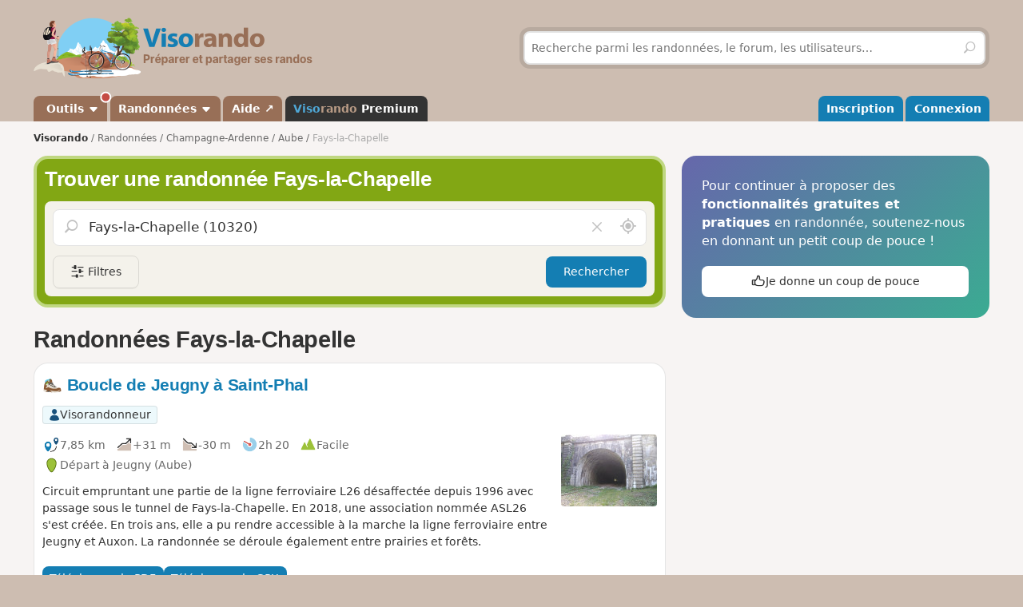

--- FILE ---
content_type: text/html; charset=UTF-8
request_url: https://www.visorando.com/randonnee-fays-la-chapelle.html
body_size: 132716
content:

<!DOCTYPE html>
<html lang="fr">
    <head>
        <meta http-equiv="content-language" content="fr" />
<meta charset="UTF-8"/>
<meta name="viewport" content="width=device-width,initial-scale=1.0">        
    <title>16 randonnées à faire Fays-la-Chapelle</title>
    <meta name="description" content="Idées de circuits de randonnée Fays-la-Chapelle gratuites avec carte IGN au 1:25000, descriptif précis et photos."/>
    <link rel="canonical" href="https://www.visorando.com/randonnee-fays-la-chapelle.html"/>
    <link rel="alternate" type="application/rss+xml" title="Circuits de randonnée Visorando" href="https://www.visorando.com/randonnees.xml" />
        <link href="https://www.visorando.com/css.css?v=1766778214" rel="stylesheet"/>
            <style>
		.vr-contribution-block,
		.btn--contribution {
			background: var(--donation-main);
			background: linear-gradient(135deg, var(--donation-main) 0%, var(--donation-secondary) 100%);
			color: var(--donation-contrast);
		}

		.vr-contribution-block .btn.btn--white:hover {
			box-shadow: 0 0 0 3px rgba(255, 255, 255, 0.25);
		}

		/* BTN on plotting tool */
		.bottom-right-bar .btn--contribution {
			position: absolute;
			top: -10px;
			left: 0;
			transform: translateY(-100%);
		}

		@media screen and (min-width: 768px) {
			.bottom-right-bar .btn--contribution {
				right: 0;
				left: unset;
			}
		}

		/* BTN on search page */
		.map-searchCircuit .btn--contribution {
			position: absolute;
			font-size: 1rem;
			z-index: 2;
			bottom: 10px;
			right: 10px;
		}

		@media screen and (min-width: 768px) {
			.map-searchCircuit .btn--contribution {
				right: unset;
				bottom: 20px;
				left: 50%;
				transform: translateX(-50%);
			}
		}

		.btn--contribution a {
			color: #FFF;
			text-decoration: none;
			padding: 0 10px;
			height: 29px;
			display: block;
			line-height: 29px;
			text-align: center;
			outline: 0;
			border: 0;
			box-sizing: border-box;
			background-color: transparent;
			cursor: pointer;
		}
    </style>
                    <script type="text/javascript">
    var _paq = window._paq = window._paq || [];
    _paq.push(['setCustomDimension', 1, 'Free']);
    _paq.push(['setCustomDimension', 2, 'Private_Individual']);
    _paq.push(['setCustomDimension', 3, 'Visitor']);
    _paq.push(['setCustomDimension', 4, 'No']);
    _paq.push(['setCustomDimension', 5, 'rando/showEG']);
        _paq.push(['trackPageView']);
        _paq.push(['enableLinkTracking']);
    _paq.push(['enableHeartBeatTimer']);
    (function () {
        var u = "//analytics.visorando.com/";
        _paq.push(['setTrackerUrl', u + 'matomo.php']);
        _paq.push(['setSiteId', '1']);
        var d = document, g = d.createElement('script'), s = d.getElementsByTagName('script')[0];
        g.type = 'text/javascript';
        g.async = true;
        g.src = u + 'matomo.js';
        s.parentNode.insertBefore(g, s);
    })();
</script>
        
    <meta name="apple-itunes-app" content="app-id=969793415, app-argument=https://www.visorando.com/randonnee-fays-la-chapelle.html"/>
        
    <meta property="og:type" content="website" />
    <meta property="og:url" content="https://www.visorando.com/randonnee-fays-la-chapelle.html" />
    <meta property="og:title" content="16 randonn&eacute;es &agrave; faire Fays-la-Chapelle" />
    <meta property="og:description" content="Id&eacute;es de circuits de randonn&eacute;e Fays-la-Chapelle gratuites avec carte IGN au 1:25000, descriptif pr&eacute;cis et photos." />
    <meta property="og:site_name" content="Visorando" />
    <meta property="og:image" content="https://www.visorando.com/images/og/visorando-og.jpg" />
            <meta property="og:latitude" content="48.129715" />
        <meta property="og:longitude" content="4.018611" />
        <meta property="place:location:latitude" content="48.129715" />
        <meta property="place:location:longitude" content="4.018611" />
        <meta property="twitter:card" content="summary_large_image" />
    <meta property="twitter:url" content="https://www.visorando.com/randonnee-fays-la-chapelle.html" />
    <meta property="twitter:title" content="16 randonn&eacute;es &agrave; faire Fays-la-Chapelle" />
    <meta property="twitter:description" content="Id&eacute;es de circuits de randonn&eacute;e Fays-la-Chapelle gratuites avec carte IGN au 1:25000, descriptif pr&eacute;cis et photos." />
    <meta property="twitter:image" content="https://www.visorando.com/images/og/visorando-og.jpg" />

    <script type="application/ld+json">{"@context":"https://schema.org","@type":"CreativeWorkSeries","name":"16 randonnées à faire Fays-la-Chapelle","url":"https://www.visorando.com/randonnee-fays-la-chapelle.html","offers":{"@type":"Offer","priceCurrency":"EUR","price":0},"@id":"https://www.visorando.com/randonnee-fays-la-chapelle.html"}</script>        
<link rel="shortcut icon" href="https://www.visorando.com/images/favicons/favicon.ico"/>
<link rel="icon" href="https://www.visorando.com/images/favicons/favicon-16.png" sizes="16x16" type="image/png">
<link rel="icon" href="https://www.visorando.com/images/favicons/favicon-32.png" sizes="32x32" type="image/png">
<link rel="icon" type="image/svg+xml" href="https://www.visorando.com/images/favicons/favicon.svg">
<!--Android-->
<meta name="theme-color" content="#986F57">
<meta name="application-name" content="Visorando">
<meta name="mobile-web-app-capable" content="yes">
<!--iOS-->
<link rel="apple-touch-icon" href="https://www.visorando.com/images/favicons/icon-180.png" sizes="180x180" type="image/png">
<meta name="apple-mobile-web-app-capable" content="yes">
<meta name="apple-mobile-web-app-status-bar-style" content="default">
<meta name="apple-mobile-web-app-title" content="Visorando">

<meta name="google-signin-client_id" content="564074217767-ofteei0v4sv04vjev17eeipnqaf17tsv.apps.googleusercontent.com">
<meta name="verify-v1" content="SrkH0+upkPGLTLLX6rJcrWue1uHFh3XVtz1ye3wlosg="/>

<!--[if lt IE 9]>
<script src="https://www.visorando.com/templatesR/visorando/js/html5shiv.js"></script>
<script src="https://www.visorando.com/templatesR/visorando/js/respond.min.js"></script>
<![endif]-->            </head>
    <body>
                <header class="vr-header">

    <div class="container vr-header--banner xs:hidden">
    <div class="row-flex xs:flex-middle xs:my-6">
        <div class="col xs:12 sm:6">
            <a class="display-inline-block" href="https://www.visorando.com/" title="Visorando">
                <img src="https://www.visorando.com/images/logo/LOGO-VISORANDO.png?v=1688993000"
                     srcset="https://www.visorando.com/images/logo/LOGO-VISORANDO@2x.png?v=1688993000 2x"
                     sizes="350px"
                     width="350"
                     alt="Visorando" />
                <span class="sr-only">Visorando</span>
            </a>
        </div>
        <div class="col xs:12 sm:6 lg:5 lg:offset-1 hidden-xs">
    <div class="searchDiv">
        <span class="vr-icon vr-icon-arrow-sync-v vr-icon vr-icon-animate--spin" style="margin: auto; display: none; color: white;"></span>
        <img id="hiker_loading" src="https://www.visorando.com/images/hiker.gif" height="30" width="30" style="display: none; z-index: 10; position: absolute;">
        <img id="grass_loading_1" src="https://www.visorando.com/images/grass.png" height="20" width="20" style="display: none; z-index: 11; position: absolute; margin-top: 10px">
        <img id="grass_loading_2" src="https://www.visorando.com/images/grass.png" height="20" width="20" style="display: none; z-index: 11; position: absolute; margin-top: 10px">
        <div id="bar_loading" style="display: none; z-index: 9; position: absolute; height: 5px; border-radius: 2px; margin-top: 23px; background-image: repeating-linear-gradient(45deg, #daf8cc, #daf8cc 10px, #98f081 10px, #98f081 20px);"></div>
        <form role="form" method="get" action="https://www.visorando.com/index.php?component=search" class="xs:m-0">
            <div class="searchField">
                <input name="mainSearchInput" type="search" class="input" placeholder="Recherche parmi les randonnées, le forum, les utilisateurs…" minlength="3" required="required"/>
                <input type="hidden" value="search" name="component" />
                <button class="btn btn--ghost btn--square" type="submit" title="Rechercher"><i class="vr-icon vr-icon-search"><span class="sr-only">Rechercher</span></i></button>
            </div>
        </form>
    </div>
</div>
    </div>
</div>
    <div class="vr-header--nav">
        <div class="container">
            <div class="row-flex">
                <nav class="col xs:12" aria-label="Navigation principale">

                                        <div class="vr-header--mobile row-flex xs:flex-middle">
                        <div class="col">
                            <a class="navbar-brand" href="https://www.visorando.com/" title="Visorando">
                                <img src="https://www.visorando.com/images/logo/LOGOTYPE.png"
                                     srcset="https://www.visorando.com/images/logo/LOGOTYPE.svg 2x"
                                     sizes="180px"
                                     alt="Visorando"/>
                                <span class="sr-only">Visorando</span>
                            </a>
                        </div>
                        <div class="col xs:auto xs:ml-auto">
                            <button type="button" class="navbar-toggle vr-navbar--toggle" data-toggle="collapse" data-target="#navbarmobile"><span class="sr-only">Ouvrir la navigation</span></button>
                        </div>
                    </div>

                                        <div class="collapse navbar-collapse" id="navbarmobile">
                        <ul class="nav navbar-nav vr-navbar">
                            <li class="dropdown">
                                <a href="https://www.visorando.com/logiciel-randonnee.html" class="dropdown-toggle" data-toggle="dropdown"><span class="badge badge--negative badge--floating"></span>&nbsp;Outils&nbsp;<b class="caret"></b></a>
                                <ul class="dropdown-menu">
                                    <li><a href="https://www.visorando.com/logiciel-randonnee.html" id="gotoWalkPlannerFromToolsMenu" title="Tracer un circuit avec le logiciel Visorando"><span class="badge badge--negative">nouveau</span> Tracer un circuit</a></li>
                                                                        <li><a href="https://www.visorando.com/index.php?component=rando&task=importForm" title="Importer un fichier GPX sur votre compte Visorando">Importer une trace GPX</a></li>
                                                                    </ul>
                            </li>
                            <li class="dropdown">
                                <a class="dropdown-toggle" href="https://www.visorando.com/itineraires-randonnees.html" data-toggle="dropdown" title="Parcourir les randonnées.">Randonnées <b class="caret"></b></a>
                                <ul class="dropdown-menu">
                                    <li><a href="https://www.visorando.com/itineraires-randonnees.html" title="Toutes les randonnées sur Visorando">Toutes les randonnées</a></li>
                                    <li><a href="https://www.visorando.com/parcours-velo-vtt.html" title="Parcourir les randonnées à vélo sur Visorando.">Randonnées à vélo</a></li>
                                </ul>
                            </li>
                                                        <li><a href="https://support.visorando.com/" target="_blank" title="Aller au centre d'aide du site et de l'application Visorando" onclick="_paq.push(['trackEvent', 'Help center', 'Clic on help link in navbar'])">Aide ↗</a></li>
                                                            <li><a class="premium" href="https://www.visorando.com/premium.html" title="Découvrez tous les avantages de Visorando Premium"><strong class='vr-text-logo'><span style='color:#4FA7D6;'>Viso</span><span style='color:#B79A85;'>rando</span> Premium</strong></a></li>
                                                    </ul>
                        <ul class="nav navbar-nav navbar-right vr-navbar vr-navbar--mapage">
                                <li><a href="https://www.visorando.com/inscription-visorando.html" title="Créer mon compte sur Visorando">Inscription</a></li>
    <li><a href="https://www.visorando.com/index.php?component=user&task=loginForm" title="Me connecter à mon compte Visorando">Connexion</a></li>
                        </ul>
                    </div>
                </nav>
            </div>
        </div>
    </div>
</header>
                        <main role="main">
            <div class="container">
                <div class="row-flex">
                                                                <nav aria-label="Fil d'ariane" class="breadcrumb col xs:12 text--sm" itemscope itemtype="https://schema.org/BreadcrumbList">
        <ol class="xs:py-4">
            <li class="breadcrumb--home xs:hidden"><a href="https://www.visorando.com/" title="Accueil du site">Visorando</a></li>
                                        <li itemprop="itemListElement" itemscope itemtype="http://schema.org/ListItem"><a href="https://www.visorando.com/itineraires-randonnees.html" itemprop="item"><span itemprop="name">Randonnées<meta itemprop="position" content="1" /></span></a></li>
                                <li itemprop="itemListElement" itemscope itemtype="http://schema.org/ListItem"><a href="https://www.visorando.com/randonnee-champagne-ardennes.html" itemprop="item"><span itemprop="name">Champagne-Ardenne<meta itemprop="position" content="2" /></span></a></li>
                                <li itemprop="itemListElement" itemscope itemtype="http://schema.org/ListItem"><a href="https://www.visorando.com/randonnee-aube.html" itemprop="item"><span itemprop="name">Aube<meta itemprop="position" content="3" /></span></a></li>
                                            <li class="breadcrumb--current" itemprop="itemListElement" itemscope itemtype="http://schema.org/ListItem"><span aria-current="Page"><span itemprop="name">Fays-la-Chapelle<meta itemprop="position" content="4" /></span></span></li>
                        </ol>
    </nav>
                    
                    <div class="content-col col xs:12 md:8 xs:mb-8">
                        


<div class="xs:mb-4">
    

<div class="search-block v2">
    <strong class='h2'>Trouver une randonnée Fays-la-Chapelle</strong>    <div class="search-block-content xs:mt-4">
        <form action="https://www.visorando.com/index.php" class="pos-relative ui-autocomplete-form" method="get" id="quick-entry2" role="form">
            <input type="hidden" name="component" value="rando"/>
            <input type="hidden" name="task" value="searchCircuitV2"/>
            <input type="hidden" name="geolocation" value="0"/>
            <input type="hidden" id='meta-data' name="metaData" value=''/>
                        <input type="hidden" name="minDuration" value="0"/>
            <input type="hidden" name="maxDuration" value="720"/>
            <input type="hidden" name="minDifficulty" value="1"/>
            <input type="hidden" name="maxDifficulty" value="5"/>
            <div class="pos-relative">
                <!--<span class="vr-icon vr-icon-search" aria-label="Rechercher" aria-hidden="true"></span>-->
                <label for="search-walks-input" class="show pos-relative xs:m-0">
                    <button class='hide no-appearance clear text-neutral-5 hover:text-red' data-target="#loc" aria-label="Vider le champ" type="button">
                        <i class="vr-icon vr-icon-close"></i><span class="sr-only">Vider le champ</span>
                    </button>

                    <input id="loc" type="search" class="ui-autocomplete-input input input--lg xs:mb-0" aria-autocomplete="list" value="Fays-la-Chapelle (10320)" aria-expanded="false" spellcheck="false" autocorrect="off" name="loc" autocomplete="off" placeholder="Lieu ou n° de randonnée"/>
                    <span class="ui-autocomplete-icon"></span>

                    <button title='Rechercher autour de moi' class='no-appearance text-neutral-5 hover:text-vr-blue-5' id='geo-search' aria-label="Rechercher autour de moi" type="button">
                        <i class="vr-icon vr-icon-geoloc-enabled text--xl"></i><span class="sr-only">Autour de moi</span>
                    </button>
                </label>
            </div>
            <div class="filter-panels">
                <div data-ref="various" class="expand-panel closed">
                    <div class="inner-panel">
                        <a href="javascript:;" title="Fermer" class="pull-right btn btn--square btn--sm btn--ghost closePanel"><i class="vr-icon vr-icon-close"></i></a>
                        <label class='show clearfix'>Durée</label>
                        <div class="nouislider" data-i18n-day='jour|s' data-i18n-hour='heure|s' data-i18n-more="et +" data-min="0" data-max="720" id="slider-duration"></div>
                        <label class='show'>Difficulté</label>
                                                <div class="nouislider" data-min="1" data-max="6" data-levels='{"1":"Facile","2":"Moyenne","3":"Difficile","4":"Tr\u00e8s difficile","5":"Extr\u00eamement difficile","6":"Fake level"}' id="slider-difficulty">
                            <div class="striped-bg"></div>
                            <div class="left-edge"></div>
                            <div class="right-edge"></div>
                        </div>

                        <select autocomplete='off' name="accessibilite[]" id="accessibilite" placeholder="Activité" multiple class="selectize">
                                                            <option value="1">Pédestre</option>
                                                            <option value="2">VTT</option>
                                                            <option value="4">Ski</option>
                                                            <option value="5">Cheval</option>
                                                            <option value="6">Raquettes à neige</option>
                                                            <option value="7">Barque/canoë/kayak</option>
                                                            <option value="8">Cyclo-Route/VTC/Gravel</option>
                                                            <option value="9">Vélo de route</option>
                                                    </select>

                        <select id='retourDepart' autocomplete="off" name="retourDepart" class="input">
                            <option value="0">Retour au départ</option>
                                                            <option value="2">Oui</option>
                                                            <option value="1">Non</option>
                                                    </select>
                        <label for="multilang-handler" class="xs:my-4 w-full">
                            <input autocomplete="off" id="multilang-handler" name="multilang" type="checkbox" class="xs:mr-2">&nbsp;Rechercher dans toutes les langues                        </label>
                        <button class="btn w-full" type="submit">Rechercher</button>
                    </div>
                </div>
                <div data-ref="tags" class="expand-panel closed">
                    <div class="inner-panel">
                        <a href="javascript:;" title="Fermer" class="pull-right btn btn--square btn--sm btn--ghost closePanel"><i class="vr-icon vr-icon-close"></i></a>
                        <label class='show clearfix'>Tags</label>
                        <div class="wrapper-select pos-relative">
                            <select autocomplete='off' name="hashtags[]" id="hashtags" placeholder="Rechercher un tag" multiple data-no-results-msg='Aucun résultat trouvé.' class="selectize remote">
                                                                                                                                                <option value="Rivière" >Rivière</option>
                                                                            <option value="Ruisseau" >Ruisseau</option>
                                                                            <option value="Pointdevue" >Point de vue</option>
                                                                            <option value="Forêt" >Forêt</option>
                                                                            <option value="Village" >Village</option>
                                                                            <option value="Église" >Église</option>
                                                                            <option value="Bois" >Bois</option>
                                                                            <option value="Piquenique" >Piquenique</option>
                                                                            <option value="Chapelle" >Chapelle</option>
                                                                            <option value="Château" >Château</option>
                                                                                                </select>
                            <div class="v-progress-linear v-progress-linear--active" role="progressbar" aria-hidden="false" aria-valuemin="0" aria-valuemax="100" ><div class="v-progress-linear__indeterminate"></div><div class="v-progress-linear__indeterminate short"></div></div>
                        </div>
                        <a href='javascript:;' class="btn w-full xs:mt-4">Confirmer</a>
                    </div>
                </div>
            </div>
        </form>

        <div class="btns-group xs:mt-4 w-full">
            <a href="javascript:;" id="various" title="Filtres" class="more-filters btn btn-secondary">
                <i class="vr-icon vr-icon-filters"></i>
                <span class="xs:hidden">Filtres</span>
            </a>
                        <button class="btn xs:ml-auto" type="submit">Rechercher</button>
        </div>

        
    </div>
</div>
</div>


<section class="xs:mt-8">
    <header class="row-flex no-gutters xs:mb-4 xs:flex-top">
        <div class="col">
            <h1 class="text-neutral-9 xs:m-0">Randonnées Fays-la-Chapelle</h1>
        </div>
        <div class="col xs:auto xs:ml-4 xs:text-right">
            <div class="btns-group">
                
                
                            </div>
        </div>
    </header>

    
    
    <a id="walks" class="anchor-offset"></a>
            
<div class="vr-card vr-card--rando clearfix">
    <a id="blockRando_9746775" class="anchor-offset"></a>
        
    <a class="card--link" title="Boucle de Jeugny à Saint-Phal" href="https://www.visorando.com/randonnee-boucle-de-jeugny-a-saint-phal/">
        <header class="xs:mb-4">

            <h3 class="card--title disp-in xs:m-0">
                <img src="https://www.visorando.com/img/fiches/mode-pied.min.png" alt="Pédestre" title="Pédestre" height="25" width="25" role="presentation" class="text-icon" />                Boucle de Jeugny à Saint-Phal            </h3>

            <div class="xs:mt-4 tags-list">
                                    <span class='tag text-neutral-9' style='background: #EDF9FC'><img
                src='https://www.visorando.com/images/profile/types/multi-visorandonneur.png'
                width='28' height='28' />Visorandonneur</span>                                            </div>

        </header>

                    <img src="https://www.visorando.com/images/thumbnail/t-entree-du-tunnel-ferroviaire-sens-jeugny-auxon-visorando-194721.jpg" alt="Boucle de Jeugny à Saint-Phal" title="Boucle de Jeugny à Saint-Phal" border="0" class="pull-right xs:ml-4 radius--sm" loading="lazy" decoding="async" fetchpriority="low" width="120" height="90" />
        
        <div class="card--datasheet">
                        <span class="tag tag--muted">
                <img src="https://www.visorando.com/img/fiches/datasheet/distance.svg" alt="↔" title="Distance" height="25" width="25" role="presentation" /><span>7,85&nbsp;km</span>
            </span>
            <span class="tag tag--muted">
                <img src="https://www.visorando.com/img/fiches/datasheet/elevation-up.svg" alt="↗" title="Dénivelé positif" height="25" width="25" role="presentation" /><span>+31&nbsp;m</span>
            </span>
            <span class="tag tag--muted">
                <img src="https://www.visorando.com/img/fiches/datasheet/elevation-down.svg" alt="↘" title="Dénivelé négatif" height="25" width="25" role="presentation" /><span>-30&nbsp;m</span>
            </span>
            <span class="tag tag--muted">
                <img src="https://www.visorando.com/img/fiches/datasheet/duration.svg" alt="◔" title="Durée" height="25" width="25" role="presentation" /><span>2h&thinsp;20</span>
            </span>
            <span class="tag tag--muted">
                <img src="https://www.visorando.com/img/fiches/datasheet/level-1.svg" alt="▲" title="Facile" height="25" width="25" role="presentation" style="color:#9CC139" />Facile            </span>
                            <br/>
                <span class="tag tag--muted">
                    <img src="https://www.visorando.com/img/fiches/datasheet/trace-start.svg" alt="⚑" title="Départ" height="25" width="25" role="presentation" /><span>Départ à Jeugny                                                    (Aube)
                                            </span>
                </span>
                    </div>
                    <div class="card--intro">
                Circuit empruntant une partie de la ligne ferroviaire L26 désaffectée depuis 1996 avec passage sous le tunnel de Fays-la-Chapelle. En 2018, une association nommée ASL26 s'est créée. En trois ans, elle a pu rendre accessible à la marche la ligne ferroviaire entre Jeugny et Auxon.
La randonnée se déroule également entre prairies et forêts.            </div>
            </a>

            <div class="card--footer">
            <div class="btns-group">
                                                            <a class="notforbot btn btn--sm registerSimpleButtonInList" data="component=rando&task=pdfRandoPre&response=json&idRandonnee=9746775"
                            onclick="
    _paq.push(['trackEvent',
        'Download PDF anonymous',
        'Download PDF EG List anonymous',
        'Click on Download pdf in EG walks list (anonymous)',
        

    ]);">
                            <span class="xs:hidden">Télécharger le PDF</span>
                            <span class="xs:show"><i class="vr-icon-download-alt"></i>&nbsp;PDF</span>
                        </a>
                                                                                                <a class="notforbot btn btn--sm registerSimpleButtonInList" data="component=rando&task=gpxRandoPre&response=json&idRandonnee=QneSgov7zW8"
                            onclick="
    _paq.push(['trackEvent',
        'Download GPX anonymous',
        'Download GPX EG List anonymous',
        'Click on Download gpx in EG walks list (anonymous)',
        

    ]);">
                            <span class="xs:hidden">Télécharger le GPX</span>
                            <span class="xs:show"><i class="vr-icon-download-alt"></i>&nbsp;GPX</span>
                        </a>
                                                </div>
        </div>
    </div>

<div class="vr-card vr-card--rando clearfix">
    <a id="blockRando_4431386" class="anchor-offset"></a>
        
    <a class="card--link" title="La forêt communale de Villery et la voie romaine" href="https://www.visorando.com/randonnee-la-foret-communale-de-villery-et-la-voie/">
        <header class="xs:mb-4">

            <h3 class="card--title disp-in xs:m-0">
                <img src="https://www.visorando.com/img/fiches/mode-pied.min.png" alt="Pédestre" title="Pédestre" height="25" width="25" role="presentation" class="text-icon" />                La forêt communale de Villery et la voie romaine            </h3>

            <div class="xs:mt-4 tags-list">
                                    <span class='tag text-neutral-9' style='background: #EDF9FC'><img
                src='https://www.visorando.com/images/profile/types/multi-visorandonneur.png'
                width='28' height='28' />Visorandonneur</span>                                            </div>

        </header>

                    <img src="https://www.visorando.com/images/thumbnail/t-villery-visorando-137662.jpg" alt="La forêt communale de Villery et la voie romaine" title="La forêt communale de Villery et la voie romaine" border="0" class="pull-right xs:ml-4 radius--sm" loading="lazy" decoding="async" fetchpriority="low" width="120" height="80" />
        
        <div class="card--datasheet">
                        <span class="tag tag--muted">
                <img src="https://www.visorando.com/img/fiches/datasheet/distance.svg" alt="↔" title="Distance" height="25" width="25" role="presentation" /><span>8,81&nbsp;km</span>
            </span>
            <span class="tag tag--muted">
                <img src="https://www.visorando.com/img/fiches/datasheet/elevation-up.svg" alt="↗" title="Dénivelé positif" height="25" width="25" role="presentation" /><span>+184&nbsp;m</span>
            </span>
            <span class="tag tag--muted">
                <img src="https://www.visorando.com/img/fiches/datasheet/elevation-down.svg" alt="↘" title="Dénivelé négatif" height="25" width="25" role="presentation" /><span>-189&nbsp;m</span>
            </span>
            <span class="tag tag--muted">
                <img src="https://www.visorando.com/img/fiches/datasheet/duration.svg" alt="◔" title="Durée" height="25" width="25" role="presentation" /><span>3h&thinsp;05</span>
            </span>
            <span class="tag tag--muted">
                <img src="https://www.visorando.com/img/fiches/datasheet/level-1.svg" alt="▲" title="Facile" height="25" width="25" role="presentation" style="color:#9CC139" />Facile            </span>
                            <br/>
                <span class="tag tag--muted">
                    <img src="https://www.visorando.com/img/fiches/datasheet/trace-start.svg" alt="⚑" title="Départ" height="25" width="25" role="presentation" /><span>Départ à Villery                                                    (Aube)
                                            </span>
                </span>
                    </div>
                    <div class="card--intro">
                Colline et plaine, du Mont Savoir au Champ Bertin, forêts et cultures, flore et faune, maisons à pans de bois et silos, sentiers forestiers et voie romaine, tout autour de Villery.
Attention de mi-octobre à début mars cette zone est chassée le dimanche donc interdite à la randonnée.            </div>
            </a>

            <div class="card--footer">
            <div class="btns-group">
                                                            <a class="notforbot btn btn--sm registerSimpleButtonInList" data="component=rando&task=pdfRandoPre&response=json&idRandonnee=4431386"
                            onclick="
    _paq.push(['trackEvent',
        'Download PDF anonymous',
        'Download PDF EG List anonymous',
        'Click on Download pdf in EG walks list (anonymous)',
        

    ]);">
                            <span class="xs:hidden">Télécharger le PDF</span>
                            <span class="xs:show"><i class="vr-icon-download-alt"></i>&nbsp;PDF</span>
                        </a>
                                                                                                <a class="notforbot btn btn--sm registerSimpleButtonInList" data="component=rando&task=gpxRandoPre&response=json&idRandonnee=nggaU7hlbpg"
                            onclick="
    _paq.push(['trackEvent',
        'Download GPX anonymous',
        'Download GPX EG List anonymous',
        'Click on Download gpx in EG walks list (anonymous)',
        

    ]);">
                            <span class="xs:hidden">Télécharger le GPX</span>
                            <span class="xs:show"><i class="vr-icon-download-alt"></i>&nbsp;GPX</span>
                        </a>
                                                </div>
        </div>
    </div>

<div class="vr-card vr-card--rando clearfix">
    <a id="blockRando_44898324" class="anchor-offset"></a>
        
    <a class="card--link" title="Boucle de la Vallée de la Mogne depuis Saint-Jean-de-Bonneval" href="https://www.visorando.com/randonnee-boucle-de-la-vallee-de-la-mogne-depuis-s/">
        <header class="xs:mb-4">

            <h3 class="card--title disp-in xs:m-0">
                <img src="https://www.visorando.com/img/fiches/mode-pied.min.png" alt="Pédestre" title="Pédestre" height="25" width="25" role="presentation" class="text-icon" />                Boucle de la Vallée de la Mogne depuis Saint-Jean-de-Bonneval            </h3>

            <div class="xs:mt-4 tags-list">
                                    <span class='tag text-neutral-9' style='background: #EDF9FC'><img
                src='https://www.visorando.com/images/profile/types/multi-visorandonneur.png'
                width='28' height='28' />Visorandonneur</span>                                            </div>

        </header>

                    <img src="https://www.visorando.com/images/thumbnail/t-etang-tres-lumineux-visorando-482181.jpg" alt="Boucle de la Vallée de la Mogne depuis Saint-Jean-de-Bonneval" title="Boucle de la Vallée de la Mogne depuis Saint-Jean-de-Bonneval" border="0" class="pull-right xs:ml-4 radius--sm" loading="lazy" decoding="async" fetchpriority="low" width="120" height="90" />
        
        <div class="card--datasheet">
                        <span class="tag tag--muted">
                <img src="https://www.visorando.com/img/fiches/datasheet/distance.svg" alt="↔" title="Distance" height="25" width="25" role="presentation" /><span>11,83&nbsp;km</span>
            </span>
            <span class="tag tag--muted">
                <img src="https://www.visorando.com/img/fiches/datasheet/elevation-up.svg" alt="↗" title="Dénivelé positif" height="25" width="25" role="presentation" /><span>+28&nbsp;m</span>
            </span>
            <span class="tag tag--muted">
                <img src="https://www.visorando.com/img/fiches/datasheet/elevation-down.svg" alt="↘" title="Dénivelé négatif" height="25" width="25" role="presentation" /><span>-28&nbsp;m</span>
            </span>
            <span class="tag tag--muted">
                <img src="https://www.visorando.com/img/fiches/datasheet/duration.svg" alt="◔" title="Durée" height="25" width="25" role="presentation" /><span>3h&thinsp;30</span>
            </span>
            <span class="tag tag--muted">
                <img src="https://www.visorando.com/img/fiches/datasheet/level-2.svg" alt="▲" title="Moyenne" height="25" width="25" role="presentation" style="color:#4FA7D6" />Moyenne            </span>
                            <br/>
                <span class="tag tag--muted">
                    <img src="https://www.visorando.com/img/fiches/datasheet/trace-start.svg" alt="⚑" title="Départ" height="25" width="25" role="presentation" /><span>Départ à Saint-Jean-de-Bonneval                                                    (Aube)
                                            </span>
                </span>
                    </div>
                    <div class="card--intro">
                Balade en campagne sans difficulté. Plusieurs tronçons longent des routes de campagnes avec une circulation modérée mais la vigilance s'impose pour les sorties en famille ou avec des animaux.
Une grande partie du tracé s'appuie sur des chemins empierrés, ce qui permet des sorties en période humide.
Ces petits villages réservent de biens beaux paysages et de charmants endroits bucoliques.            </div>
            </a>

            <div class="card--footer">
            <div class="btns-group">
                                                            <a class="notforbot btn btn--sm registerSimpleButtonInList" data="component=rando&task=pdfRandoPre&response=json&idRandonnee=44898324"
                            onclick="
    _paq.push(['trackEvent',
        'Download PDF anonymous',
        'Download PDF EG List anonymous',
        'Click on Download pdf in EG walks list (anonymous)',
        

    ]);">
                            <span class="xs:hidden">Télécharger le PDF</span>
                            <span class="xs:show"><i class="vr-icon-download-alt"></i>&nbsp;PDF</span>
                        </a>
                                                                                                <a class="notforbot btn btn--sm registerSimpleButtonInList" data="component=rando&task=gpxRandoPre&response=json&idRandonnee=GuW4Jqt3V4QfACzh8d3-Xw"
                            onclick="
    _paq.push(['trackEvent',
        'Download GPX anonymous',
        'Download GPX EG List anonymous',
        'Click on Download gpx in EG walks list (anonymous)',
        

    ]);">
                            <span class="xs:hidden">Télécharger le GPX</span>
                            <span class="xs:show"><i class="vr-icon-download-alt"></i>&nbsp;GPX</span>
                        </a>
                                                </div>
        </div>
    </div>

<div class="vr-card vr-card--rando clearfix">
    <a id="blockRando_69094" class="anchor-offset"></a>
        
    <a class="card--link" title="De Sommeval à Javernant" href="https://www.visorando.com/randonnee-de-sommeval-a-javernant/">
        <header class="xs:mb-4">

            <h3 class="card--title disp-in xs:m-0">
                <img src="https://www.visorando.com/img/fiches/mode-pied.min.png" alt="Pédestre" title="Pédestre" height="25" width="25" role="presentation" class="text-icon" />                De Sommeval à Javernant            </h3>

            <div class="xs:mt-4 tags-list">
                                    <span class='tag text-neutral-9' style='background: #EDF9FC'><img
                src='https://www.visorando.com/images/profile/types/multi-visorandonneur.png'
                width='28' height='28' />Visorandonneur</span>                                            </div>

        </header>

                    <img src="https://www.visorando.com/images/thumbnail/t-le-vallon-de-la-loge-visorando-48921.jpg" alt="De Sommeval à Javernant" title="De Sommeval à Javernant" border="0" class="pull-right xs:ml-4 radius--sm" loading="lazy" decoding="async" fetchpriority="low" width="120" height="67" />
        
        <div class="card--datasheet">
                        <span class="tag tag--muted">
                <img src="https://www.visorando.com/img/fiches/datasheet/distance.svg" alt="↔" title="Distance" height="25" width="25" role="presentation" /><span>7,42&nbsp;km</span>
            </span>
            <span class="tag tag--muted">
                <img src="https://www.visorando.com/img/fiches/datasheet/elevation-up.svg" alt="↗" title="Dénivelé positif" height="25" width="25" role="presentation" /><span>+166&nbsp;m</span>
            </span>
            <span class="tag tag--muted">
                <img src="https://www.visorando.com/img/fiches/datasheet/elevation-down.svg" alt="↘" title="Dénivelé négatif" height="25" width="25" role="presentation" /><span>-162&nbsp;m</span>
            </span>
            <span class="tag tag--muted">
                <img src="https://www.visorando.com/img/fiches/datasheet/duration.svg" alt="◔" title="Durée" height="25" width="25" role="presentation" /><span>2h&thinsp;35</span>
            </span>
            <span class="tag tag--muted">
                <img src="https://www.visorando.com/img/fiches/datasheet/level-1.svg" alt="▲" title="Facile" height="25" width="25" role="presentation" style="color:#9CC139" />Facile            </span>
                            <br/>
                <span class="tag tag--muted">
                    <img src="https://www.visorando.com/img/fiches/datasheet/trace-start.svg" alt="⚑" title="Départ" height="25" width="25" role="presentation" /><span>Départ à Sommeval                                                    (Aube)
                                            </span>
                </span>
                    </div>
                    <div class="card--intro">
                Une petite balade qui donne un beau panorama de la région de Crésantignes et des Forêts de Jeugny et d'Aumont.            </div>
            </a>

            <div class="card--footer">
            <div class="btns-group">
                                                            <a class="notforbot btn btn--sm registerSimpleButtonInList" data="component=rando&task=pdfRandoPre&response=json&idRandonnee=69094"
                            onclick="
    _paq.push(['trackEvent',
        'Download PDF anonymous',
        'Download PDF EG List anonymous',
        'Click on Download pdf in EG walks list (anonymous)',
        

    ]);">
                            <span class="xs:hidden">Télécharger le PDF</span>
                            <span class="xs:show"><i class="vr-icon-download-alt"></i>&nbsp;PDF</span>
                        </a>
                                                                                                <a class="notforbot btn btn--sm registerSimpleButtonInList" data="component=rando&task=gpxRandoPre&response=json&idRandonnee=iufEZL7MCIE"
                            onclick="
    _paq.push(['trackEvent',
        'Download GPX anonymous',
        'Download GPX EG List anonymous',
        'Click on Download gpx in EG walks list (anonymous)',
        

    ]);">
                            <span class="xs:hidden">Télécharger le GPX</span>
                            <span class="xs:show"><i class="vr-icon-download-alt"></i>&nbsp;GPX</span>
                        </a>
                                                </div>
        </div>
    </div>

<div class="vr-card vr-card--rando clearfix">
    <a id="blockRando_1986430" class="anchor-offset"></a>
        
    <a class="card--link" title="Le Sentier du Loup à Sommeval" href="https://www.visorando.com/randonnee-le-sentier-du-loup-a-sommeval/">
        <header class="xs:mb-4">

            <h3 class="card--title disp-in xs:m-0">
                <img src="https://www.visorando.com/img/fiches/mode-pied.min.png" alt="Pédestre" title="Pédestre" height="25" width="25" role="presentation" class="text-icon" />                Le Sentier du Loup à Sommeval            </h3>

            <div class="xs:mt-4 tags-list">
                                    <span class='tag text-neutral-9' style='background: #EDF9FC'><img
                src='https://www.visorando.com/images/profile/types/multi-visorandonneur.png'
                width='28' height='28' />Visorandonneur</span>                                            </div>

        </header>

                    <img src="https://www.visorando.com/images/thumbnail/t-la-pelouse-de-l-echelle-visorando-90520.jpg" alt="Le Sentier du Loup à Sommeval" title="Le Sentier du Loup à Sommeval" border="0" class="pull-right xs:ml-4 radius--sm" loading="lazy" decoding="async" fetchpriority="low" width="120" height="80" />
        
        <div class="card--datasheet">
                        <span class="tag tag--muted">
                <img src="https://www.visorando.com/img/fiches/datasheet/distance.svg" alt="↔" title="Distance" height="25" width="25" role="presentation" /><span>14,00&nbsp;km</span>
            </span>
            <span class="tag tag--muted">
                <img src="https://www.visorando.com/img/fiches/datasheet/elevation-up.svg" alt="↗" title="Dénivelé positif" height="25" width="25" role="presentation" /><span>+204&nbsp;m</span>
            </span>
            <span class="tag tag--muted">
                <img src="https://www.visorando.com/img/fiches/datasheet/elevation-down.svg" alt="↘" title="Dénivelé négatif" height="25" width="25" role="presentation" /><span>-197&nbsp;m</span>
            </span>
            <span class="tag tag--muted">
                <img src="https://www.visorando.com/img/fiches/datasheet/duration.svg" alt="◔" title="Durée" height="25" width="25" role="presentation" /><span>4h&thinsp;35</span>
            </span>
            <span class="tag tag--muted">
                <img src="https://www.visorando.com/img/fiches/datasheet/level-2.svg" alt="▲" title="Moyenne" height="25" width="25" role="presentation" style="color:#4FA7D6" />Moyenne            </span>
                            <br/>
                <span class="tag tag--muted">
                    <img src="https://www.visorando.com/img/fiches/datasheet/trace-start.svg" alt="⚑" title="Départ" height="25" width="25" role="presentation" /><span>Départ à Sommeval                                                    (Aube)
                                            </span>
                </span>
                    </div>
                    <div class="card--intro">
                Le Sentier du Loup fait le tour de Sommeval. C'est un joli petit village qui s'étire au creux d'un vallon qui, comme un amphithéâtre, est dominé sur trois côtés par des collines boisées. Le sentier permet la découverte d'une des dernières pelouses sèches du Pays d'Othe.
Un sentier, bien entretenu et richement balisé mais qu'il est déconseillé de parcourir en période de chasse, de novembre à février.            </div>
            </a>

            <div class="card--footer">
            <div class="btns-group">
                                                            <a class="notforbot btn btn--sm registerSimpleButtonInList" data="component=rando&task=pdfRandoPre&response=json&idRandonnee=1986430"
                            onclick="
    _paq.push(['trackEvent',
        'Download PDF anonymous',
        'Download PDF EG List anonymous',
        'Click on Download pdf in EG walks list (anonymous)',
        

    ]);">
                            <span class="xs:hidden">Télécharger le PDF</span>
                            <span class="xs:show"><i class="vr-icon-download-alt"></i>&nbsp;PDF</span>
                        </a>
                                                                                                <a class="notforbot btn btn--sm registerSimpleButtonInList" data="component=rando&task=gpxRandoPre&response=json&idRandonnee=g1uxwZ50R_Y"
                            onclick="
    _paq.push(['trackEvent',
        'Download GPX anonymous',
        'Download GPX EG List anonymous',
        'Click on Download gpx in EG walks list (anonymous)',
        

    ]);">
                            <span class="xs:hidden">Télécharger le GPX</span>
                            <span class="xs:show"><i class="vr-icon-download-alt"></i>&nbsp;GPX</span>
                        </a>
                                                </div>
        </div>
    </div>

<div class="vr-card vr-card--rando clearfix">
    <a id="blockRando_1996022" class="anchor-offset"></a>
        
    <a class="card--link" title="Le sentier du Loup au départ de Sommeval" href="https://www.visorando.com/randonnee-le-sentier-du-loup-au-depart-de-sommeval/">
        <header class="xs:mb-4">

            <h3 class="card--title disp-in xs:m-0">
                <img src="https://www.visorando.com/img/fiches/mode-pied.min.png" alt="Pédestre" title="Pédestre" height="25" width="25" role="presentation" class="text-icon" />                Le sentier du Loup au départ de Sommeval            </h3>

            <div class="xs:mt-4 tags-list">
                                    <span class='tag text-neutral-9' style='background: #EDF9FC'><img
                src='https://www.visorando.com/images/profile/types/multi-visorandonneur.png'
                width='28' height='28' />Visorandonneur</span>                                            </div>

        </header>

                    <img src="https://www.visorando.com/images/thumbnail/t-la-pelouse-de-l-echelle-visorando-90521.jpg" alt="Le sentier du Loup au départ de Sommeval" title="Le sentier du Loup au départ de Sommeval" border="0" class="pull-right xs:ml-4 radius--sm" loading="lazy" decoding="async" fetchpriority="low" width="120" height="80" />
        
        <div class="card--datasheet">
                        <span class="tag tag--muted">
                <img src="https://www.visorando.com/img/fiches/datasheet/distance.svg" alt="↔" title="Distance" height="25" width="25" role="presentation" /><span>12,20&nbsp;km</span>
            </span>
            <span class="tag tag--muted">
                <img src="https://www.visorando.com/img/fiches/datasheet/elevation-up.svg" alt="↗" title="Dénivelé positif" height="25" width="25" role="presentation" /><span>+220&nbsp;m</span>
            </span>
            <span class="tag tag--muted">
                <img src="https://www.visorando.com/img/fiches/datasheet/elevation-down.svg" alt="↘" title="Dénivelé négatif" height="25" width="25" role="presentation" /><span>-220&nbsp;m</span>
            </span>
            <span class="tag tag--muted">
                <img src="https://www.visorando.com/img/fiches/datasheet/duration.svg" alt="◔" title="Durée" height="25" width="25" role="presentation" /><span>4h&thinsp;05</span>
            </span>
            <span class="tag tag--muted">
                <img src="https://www.visorando.com/img/fiches/datasheet/level-2.svg" alt="▲" title="Moyenne" height="25" width="25" role="presentation" style="color:#4FA7D6" />Moyenne            </span>
                            <br/>
                <span class="tag tag--muted">
                    <img src="https://www.visorando.com/img/fiches/datasheet/trace-start.svg" alt="⚑" title="Départ" height="25" width="25" role="presentation" /><span>Départ à Sommeval                                                    (Aube)
                                            </span>
                </span>
                    </div>
                    <div class="card--intro">
                Cette variante du sentier du Loup fait le tour de Sommeval, un joli petit village qui s'étire au creux d'un vallon qui, comme un amphithéâtre, est dominé sur trois côtés par des collines boisées. Le sentier permet la découverte d'une des dernières pelouses sèches du Pays d'Othe et de traverser les forêts de Javernant et de Sommeval.
Un sentier, bien entretenu et richement balisé mais qu'il est déconseillé de parcourir en période de chasse, de novembre à février.            </div>
            </a>

            <div class="card--footer">
            <div class="btns-group">
                                                            <a class="notforbot btn btn--sm registerSimpleButtonInList" data="component=rando&task=pdfRandoPre&response=json&idRandonnee=1996022"
                            onclick="
    _paq.push(['trackEvent',
        'Download PDF anonymous',
        'Download PDF EG List anonymous',
        'Click on Download pdf in EG walks list (anonymous)',
        

    ]);">
                            <span class="xs:hidden">Télécharger le PDF</span>
                            <span class="xs:show"><i class="vr-icon-download-alt"></i>&nbsp;PDF</span>
                        </a>
                                                                                                <a class="notforbot btn btn--sm registerSimpleButtonInList" data="component=rando&task=gpxRandoPre&response=json&idRandonnee=Nc2-gzPBI-k"
                            onclick="
    _paq.push(['trackEvent',
        'Download GPX anonymous',
        'Download GPX EG List anonymous',
        'Click on Download gpx in EG walks list (anonymous)',
        

    ]);">
                            <span class="xs:hidden">Télécharger le GPX</span>
                            <span class="xs:show"><i class="vr-icon-download-alt"></i>&nbsp;GPX</span>
                        </a>
                                                </div>
        </div>
    </div>

<div class="vr-card vr-card--rando clearfix">
    <a id="blockRando_1994600" class="anchor-offset"></a>
        
    <a class="card--link" title="Le Sentier du Loup par la Pelouse aux Orchidées et la Forêt de Javernant" href="https://www.visorando.com/randonnee-le-sentier-du-loup-par-la-pelouse-aux-or/">
        <header class="xs:mb-4">

            <h3 class="card--title disp-in xs:m-0">
                <img src="https://www.visorando.com/img/fiches/mode-pied.min.png" alt="Pédestre" title="Pédestre" height="25" width="25" role="presentation" class="text-icon" />                Le Sentier du Loup par la Pelouse aux Orchidées et la Forêt de Javernant            </h3>

            <div class="xs:mt-4 tags-list">
                                    <span class='tag text-neutral-9' style='background: #EDF9FC'><img
                src='https://www.visorando.com/images/profile/types/multi-visorandonneur.png'
                width='28' height='28' />Visorandonneur</span>                                            </div>

        </header>

                    <img src="https://www.visorando.com/images/thumbnail/t-la-roiselee-visorando-90529.jpg" alt="Le Sentier du Loup par la Pelouse aux Orchidées et la Forêt de Javernant" title="Le Sentier du Loup par la Pelouse aux Orchidées et la Forêt de Javernant" border="0" class="pull-right xs:ml-4 radius--sm" loading="lazy" decoding="async" fetchpriority="low" width="120" height="88" />
        
        <div class="card--datasheet">
                        <span class="tag tag--muted">
                <img src="https://www.visorando.com/img/fiches/datasheet/distance.svg" alt="↔" title="Distance" height="25" width="25" role="presentation" /><span>4,67&nbsp;km</span>
            </span>
            <span class="tag tag--muted">
                <img src="https://www.visorando.com/img/fiches/datasheet/elevation-up.svg" alt="↗" title="Dénivelé positif" height="25" width="25" role="presentation" /><span>+87&nbsp;m</span>
            </span>
            <span class="tag tag--muted">
                <img src="https://www.visorando.com/img/fiches/datasheet/elevation-down.svg" alt="↘" title="Dénivelé négatif" height="25" width="25" role="presentation" /><span>-94&nbsp;m</span>
            </span>
            <span class="tag tag--muted">
                <img src="https://www.visorando.com/img/fiches/datasheet/duration.svg" alt="◔" title="Durée" height="25" width="25" role="presentation" /><span>1h&thinsp;35</span>
            </span>
            <span class="tag tag--muted">
                <img src="https://www.visorando.com/img/fiches/datasheet/level-1.svg" alt="▲" title="Facile" height="25" width="25" role="presentation" style="color:#9CC139" />Facile            </span>
                            <br/>
                <span class="tag tag--muted">
                    <img src="https://www.visorando.com/img/fiches/datasheet/trace-start.svg" alt="⚑" title="Départ" height="25" width="25" role="presentation" /><span>Départ à Sommeval                                                    (Aube)
                                            </span>
                </span>
                    </div>
                    <div class="card--intro">
                Cette variante du Sentier du Loup permet de découvrir le petit village de Sommeval, la Pelouse aux Orchidées et de traverser la forêt communale de Javernant.            </div>
            </a>

            <div class="card--footer">
            <div class="btns-group">
                                                            <a class="notforbot btn btn--sm registerSimpleButtonInList" data="component=rando&task=pdfRandoPre&response=json&idRandonnee=1994600"
                            onclick="
    _paq.push(['trackEvent',
        'Download PDF anonymous',
        'Download PDF EG List anonymous',
        'Click on Download pdf in EG walks list (anonymous)',
        

    ]);">
                            <span class="xs:hidden">Télécharger le PDF</span>
                            <span class="xs:show"><i class="vr-icon-download-alt"></i>&nbsp;PDF</span>
                        </a>
                                                                                                <a class="notforbot btn btn--sm registerSimpleButtonInList" data="component=rando&task=gpxRandoPre&response=json&idRandonnee=3pbOHYzpT6o"
                            onclick="
    _paq.push(['trackEvent',
        'Download GPX anonymous',
        'Download GPX EG List anonymous',
        'Click on Download gpx in EG walks list (anonymous)',
        

    ]);">
                            <span class="xs:hidden">Télécharger le GPX</span>
                            <span class="xs:show"><i class="vr-icon-download-alt"></i>&nbsp;GPX</span>
                        </a>
                                                </div>
        </div>
    </div>

<div class="vr-card vr-card--rando clearfix">
    <a id="blockRando_65082" class="anchor-offset"></a>
        
    <a class="card--link" title="Sommeval - Chaource - Etape 2" href="https://www.visorando.com/randonnee-sommeval-chaource-etape-2/">
        <header class="xs:mb-4">

            <h3 class="card--title disp-in xs:m-0">
                <img src="https://www.visorando.com/img/fiches/mode-pied.min.png" alt="Pédestre" title="Pédestre" height="25" width="25" role="presentation" class="text-icon" />                Sommeval - Chaource - Etape 2            </h3>

            <div class="xs:mt-4 tags-list">
                                    <span class='tag text-neutral-9' style='background: #EDF9FC'><img
                src='https://www.visorando.com/images/profile/types/multi-visorandonneur.png'
                width='28' height='28' />Visorandonneur</span>                                            </div>

        </header>

        
        <div class="card--datasheet">
                        <span class="tag tag--muted">
                <img src="https://www.visorando.com/img/fiches/datasheet/distance.svg" alt="↔" title="Distance" height="25" width="25" role="presentation" /><span>18,92&nbsp;km</span>
            </span>
            <span class="tag tag--muted">
                <img src="https://www.visorando.com/img/fiches/datasheet/elevation-up.svg" alt="↗" title="Dénivelé positif" height="25" width="25" role="presentation" /><span>+122&nbsp;m</span>
            </span>
            <span class="tag tag--muted">
                <img src="https://www.visorando.com/img/fiches/datasheet/elevation-down.svg" alt="↘" title="Dénivelé négatif" height="25" width="25" role="presentation" /><span>-185&nbsp;m</span>
            </span>
            <span class="tag tag--muted">
                <img src="https://www.visorando.com/img/fiches/datasheet/duration.svg" alt="◔" title="Durée" height="25" width="25" role="presentation" /><span>5h&thinsp;45</span>
            </span>
            <span class="tag tag--muted">
                <img src="https://www.visorando.com/img/fiches/datasheet/level-2.svg" alt="▲" title="Moyenne" height="25" width="25" role="presentation" style="color:#4FA7D6" />Moyenne            </span>
                            <br/>
                <span class="tag tag--muted">
                    <img src="https://www.visorando.com/img/fiches/datasheet/trace-start.svg" alt="⚑" title="Départ" height="25" width="25" role="presentation" /><span>Départ à Sommeval                                                    (Aube)
                                            </span>
                </span>
                    </div>
                    <div class="card--intro">
                A l'attention des pèlerins passant par Troyes et voulant rejoindre le GR®654 pour Vézelay.
Jour 2&nbsp;: de Sommeval à Chaource.            </div>
            </a>

            <div class="card--footer">
            <div class="btns-group">
                                                            <a class="notforbot btn btn--sm registerSimpleButtonInList" data="component=rando&task=pdfRandoPre&response=json&idRandonnee=65082"
                            onclick="
    _paq.push(['trackEvent',
        'Download PDF anonymous',
        'Download PDF EG List anonymous',
        'Click on Download pdf in EG walks list (anonymous)',
        

    ]);">
                            <span class="xs:hidden">Télécharger le PDF</span>
                            <span class="xs:show"><i class="vr-icon-download-alt"></i>&nbsp;PDF</span>
                        </a>
                                                                                                <a class="notforbot btn btn--sm registerSimpleButtonInList" data="component=rando&task=gpxRandoPre&response=json&idRandonnee=CZRZwApWL7E"
                            onclick="
    _paq.push(['trackEvent',
        'Download GPX anonymous',
        'Download GPX EG List anonymous',
        'Click on Download gpx in EG walks list (anonymous)',
        

    ]);">
                            <span class="xs:hidden">Télécharger le GPX</span>
                            <span class="xs:show"><i class="vr-icon-download-alt"></i>&nbsp;GPX</span>
                        </a>
                                                </div>
        </div>
    </div>

<div class="vr-card vr-card--rando clearfix">
    <a id="blockRando_958051" class="anchor-offset"></a>
        
    <a class="card--link" title="Le sentier des moutons depuis Bouilly" href="https://www.visorando.com/randonnee-le-sentier-des-moutons-depuis-bouilly/">
        <header class="xs:mb-4">

            <h3 class="card--title disp-in xs:m-0">
                <img src="https://www.visorando.com/img/fiches/mode-pied.min.png" alt="Pédestre" title="Pédestre" height="25" width="25" role="presentation" class="text-icon" />                Le sentier des moutons depuis Bouilly            </h3>

            <div class="xs:mt-4 tags-list">
                                    <span class='tag text-neutral-9' style='background: #EDF9FC'><img
                src='https://www.visorando.com/images/profile/types/multi-visorandonneur.png'
                width='28' height='28' />Visorandonneur</span>                                            </div>

        </header>

                    <img src="https://www.visorando.com/images/thumbnail/t-vue-plongeante-vers-bouilly-visorando-76651.jpg" alt="Le sentier des moutons depuis Bouilly" title="Le sentier des moutons depuis Bouilly" border="0" class="pull-right xs:ml-4 radius--sm" loading="lazy" decoding="async" fetchpriority="low" width="120" height="89" />
        
        <div class="card--datasheet">
                        <span class="tag tag--muted">
                <img src="https://www.visorando.com/img/fiches/datasheet/distance.svg" alt="↔" title="Distance" height="25" width="25" role="presentation" /><span>8,82&nbsp;km</span>
            </span>
            <span class="tag tag--muted">
                <img src="https://www.visorando.com/img/fiches/datasheet/elevation-up.svg" alt="↗" title="Dénivelé positif" height="25" width="25" role="presentation" /><span>+160&nbsp;m</span>
            </span>
            <span class="tag tag--muted">
                <img src="https://www.visorando.com/img/fiches/datasheet/elevation-down.svg" alt="↘" title="Dénivelé négatif" height="25" width="25" role="presentation" /><span>-157&nbsp;m</span>
            </span>
            <span class="tag tag--muted">
                <img src="https://www.visorando.com/img/fiches/datasheet/duration.svg" alt="◔" title="Durée" height="25" width="25" role="presentation" /><span>3h&thinsp;00</span>
            </span>
            <span class="tag tag--muted">
                <img src="https://www.visorando.com/img/fiches/datasheet/level-1.svg" alt="▲" title="Facile" height="25" width="25" role="presentation" style="color:#9CC139" />Facile            </span>
                            <br/>
                <span class="tag tag--muted">
                    <img src="https://www.visorando.com/img/fiches/datasheet/trace-start.svg" alt="⚑" title="Départ" height="25" width="25" role="presentation" /><span>Départ à Bouilly                                                    (Aube)
                                            </span>
                </span>
                    </div>
                    <div class="card--intro">
                Ce sentier emprunte un des sentiers des moutons qui permettaient aux troupeaux de circuler des villages des alentours au plateau des Essarts lorsqu'il servait de vaines pâtures au XIXème siècle.
Depuis, il est devenu un beau massif forestier.            </div>
            </a>

            <div class="card--footer">
            <div class="btns-group">
                                                            <a class="notforbot btn btn--sm registerSimpleButtonInList" data="component=rando&task=pdfRandoPre&response=json&idRandonnee=958051"
                            onclick="
    _paq.push(['trackEvent',
        'Download PDF anonymous',
        'Download PDF EG List anonymous',
        'Click on Download pdf in EG walks list (anonymous)',
        

    ]);">
                            <span class="xs:hidden">Télécharger le PDF</span>
                            <span class="xs:show"><i class="vr-icon-download-alt"></i>&nbsp;PDF</span>
                        </a>
                                                                                                <a class="notforbot btn btn--sm registerSimpleButtonInList" data="component=rando&task=gpxRandoPre&response=json&idRandonnee=kLKDXYpLBpw"
                            onclick="
    _paq.push(['trackEvent',
        'Download GPX anonymous',
        'Download GPX EG List anonymous',
        'Click on Download gpx in EG walks list (anonymous)',
        

    ]);">
                            <span class="xs:hidden">Télécharger le GPX</span>
                            <span class="xs:show"><i class="vr-icon-download-alt"></i>&nbsp;GPX</span>
                        </a>
                                                </div>
        </div>
    </div>

<div class="vr-card vr-card--rando clearfix">
    <a id="blockRando_1062869" class="anchor-offset"></a>
        
    <a class="card--link" title="Montaigu depuis Souligny" href="https://www.visorando.com/randonnee-le-site-naturel-de-montaigu-depuis-souli/">
        <header class="xs:mb-4">

            <h3 class="card--title disp-in xs:m-0">
                <img src="https://www.visorando.com/img/fiches/mode-pied.min.png" alt="Pédestre" title="Pédestre" height="25" width="25" role="presentation" class="text-icon" />                Montaigu depuis Souligny            </h3>

            <div class="xs:mt-4 tags-list">
                                    <span class='tag text-neutral-9' style='background: #EDF9FC'><img
                src='https://www.visorando.com/images/profile/types/multi-visorandonneur.png'
                width='28' height='28' />Visorandonneur</span>                                            </div>

        </header>

                    <img src="https://www.visorando.com/images/thumbnail/t-tres-belle-balade-visorando-264123.jpg" alt="Montaigu depuis Souligny" title="Montaigu depuis Souligny" border="0" class="pull-right xs:ml-4 radius--sm" loading="lazy" decoding="async" fetchpriority="low" width="90" height="120" />
        
        <div class="card--datasheet">
                        <span class="tag tag--muted">
                <img src="https://www.visorando.com/img/fiches/datasheet/distance.svg" alt="↔" title="Distance" height="25" width="25" role="presentation" /><span>10,42&nbsp;km</span>
            </span>
            <span class="tag tag--muted">
                <img src="https://www.visorando.com/img/fiches/datasheet/elevation-up.svg" alt="↗" title="Dénivelé positif" height="25" width="25" role="presentation" /><span>+214&nbsp;m</span>
            </span>
            <span class="tag tag--muted">
                <img src="https://www.visorando.com/img/fiches/datasheet/elevation-down.svg" alt="↘" title="Dénivelé négatif" height="25" width="25" role="presentation" /><span>-211&nbsp;m</span>
            </span>
            <span class="tag tag--muted">
                <img src="https://www.visorando.com/img/fiches/datasheet/duration.svg" alt="◔" title="Durée" height="25" width="25" role="presentation" /><span>3h&thinsp;35</span>
            </span>
            <span class="tag tag--muted">
                <img src="https://www.visorando.com/img/fiches/datasheet/level-2.svg" alt="▲" title="Moyenne" height="25" width="25" role="presentation" style="color:#4FA7D6" />Moyenne            </span>
                            <br/>
                <span class="tag tag--muted">
                    <img src="https://www.visorando.com/img/fiches/datasheet/trace-start.svg" alt="⚑" title="Départ" height="25" width="25" role="presentation" /><span>Départ à Souligny                                                    (Aube)
                                            </span>
                </span>
                    </div>
                    <div class="card--intro">
                Traversée de la Forêt Communale de Souligny, descente dans le Val de Gloire sur le Sentier des Moutons, puis visite du site naturel de Montaigu, des vestiges de l'Oppidum Gallo-Romain et des traces du château, avec au retour vue panoramique sur la plaine Champenoise.
Le circuit emprunte des portions de plusieurs Sentiers des Moutons (de 8 km, 12 km, 14 km), bien balisés.            </div>
            </a>

            <div class="card--footer">
            <div class="btns-group">
                                                            <a class="notforbot btn btn--sm registerSimpleButtonInList" data="component=rando&task=pdfRandoPre&response=json&idRandonnee=1062869"
                            onclick="
    _paq.push(['trackEvent',
        'Download PDF anonymous',
        'Download PDF EG List anonymous',
        'Click on Download pdf in EG walks list (anonymous)',
        

    ]);">
                            <span class="xs:hidden">Télécharger le PDF</span>
                            <span class="xs:show"><i class="vr-icon-download-alt"></i>&nbsp;PDF</span>
                        </a>
                                                                                                <a class="notforbot btn btn--sm registerSimpleButtonInList" data="component=rando&task=gpxRandoPre&response=json&idRandonnee=9YlnlPDfhIo"
                            onclick="
    _paq.push(['trackEvent',
        'Download GPX anonymous',
        'Download GPX EG List anonymous',
        'Click on Download gpx in EG walks list (anonymous)',
        

    ]);">
                            <span class="xs:hidden">Télécharger le GPX</span>
                            <span class="xs:show"><i class="vr-icon-download-alt"></i>&nbsp;GPX</span>
                        </a>
                                                </div>
        </div>
    </div>

<div class="vr-card vr-card--rando clearfix">
    <a id="blockRando_25149357" class="anchor-offset"></a>
        
    <a class="card--link" title="Le Circuit de Davrey" href="https://www.visorando.com/randonnee-le-circuit-de-davrey/">
        <header class="xs:mb-4">

            <h3 class="card--title disp-in xs:m-0">
                <img src="https://www.visorando.com/img/fiches/mode-pied.min.png" alt="Pédestre" title="Pédestre" height="25" width="25" role="presentation" class="text-icon" />                Le Circuit de Davrey            </h3>

            <div class="xs:mt-4 tags-list">
                                    <span class='tag text-neutral-9' style='background: #EDF9FC'><img
                src='https://www.visorando.com/images/profile/types/multi-visorandonneur.png'
                width='28' height='28' />Visorandonneur</span>                                            </div>

        </header>

        
        <div class="card--datasheet">
                        <span class="tag tag--muted">
                <img src="https://www.visorando.com/img/fiches/datasheet/distance.svg" alt="↔" title="Distance" height="25" width="25" role="presentation" /><span>16,18&nbsp;km</span>
            </span>
            <span class="tag tag--muted">
                <img src="https://www.visorando.com/img/fiches/datasheet/elevation-up.svg" alt="↗" title="Dénivelé positif" height="25" width="25" role="presentation" /><span>+44&nbsp;m</span>
            </span>
            <span class="tag tag--muted">
                <img src="https://www.visorando.com/img/fiches/datasheet/elevation-down.svg" alt="↘" title="Dénivelé négatif" height="25" width="25" role="presentation" /><span>-49&nbsp;m</span>
            </span>
            <span class="tag tag--muted">
                <img src="https://www.visorando.com/img/fiches/datasheet/duration.svg" alt="◔" title="Durée" height="25" width="25" role="presentation" /><span>4h&thinsp;45</span>
            </span>
            <span class="tag tag--muted">
                <img src="https://www.visorando.com/img/fiches/datasheet/level-2.svg" alt="▲" title="Moyenne" height="25" width="25" role="presentation" style="color:#4FA7D6" />Moyenne            </span>
                            <br/>
                <span class="tag tag--muted">
                    <img src="https://www.visorando.com/img/fiches/datasheet/trace-start.svg" alt="⚑" title="Départ" height="25" width="25" role="presentation" /><span>Départ à Davrey                                                    (Aube)
                                            </span>
                </span>
                    </div>
                    <div class="card--intro">
                Agréable randonnée qui, emprunte les rives du Landion bordées de peupliers, traverse des bosquets et des forêts, formant une couronne entre les deux rivières de plaine de la commune, l’Armance et le Landion.            </div>
            </a>

            <div class="card--footer">
            <div class="btns-group">
                                                            <a class="notforbot btn btn--sm registerSimpleButtonInList" data="component=rando&task=pdfRandoPre&response=json&idRandonnee=25149357"
                            onclick="
    _paq.push(['trackEvent',
        'Download PDF anonymous',
        'Download PDF EG List anonymous',
        'Click on Download pdf in EG walks list (anonymous)',
        

    ]);">
                            <span class="xs:hidden">Télécharger le PDF</span>
                            <span class="xs:show"><i class="vr-icon-download-alt"></i>&nbsp;PDF</span>
                        </a>
                                                                                                <a class="notforbot btn btn--sm registerSimpleButtonInList" data="component=rando&task=gpxRandoPre&response=json&idRandonnee=fITJzVy_0YMfACzh8d3-Xw"
                            onclick="
    _paq.push(['trackEvent',
        'Download GPX anonymous',
        'Download GPX EG List anonymous',
        'Click on Download gpx in EG walks list (anonymous)',
        

    ]);">
                            <span class="xs:hidden">Télécharger le GPX</span>
                            <span class="xs:show"><i class="vr-icon-download-alt"></i>&nbsp;GPX</span>
                        </a>
                                                </div>
        </div>
    </div>

<div class="vr-card vr-card--rando clearfix">
    <a id="blockRando_1132862" class="anchor-offset"></a>
        
    <a class="card--link" title="Montaigu par les Grandes Vallées" href="https://www.visorando.com/randonnee-le-site-naturel-de-montaigu-par-les-gran/">
        <header class="xs:mb-4">

            <h3 class="card--title disp-in xs:m-0">
                <img src="https://www.visorando.com/img/fiches/mode-pied.min.png" alt="Pédestre" title="Pédestre" height="25" width="25" role="presentation" class="text-icon" />                Montaigu par les Grandes Vallées            </h3>

            <div class="xs:mt-4 tags-list">
                                    <span class='tag text-neutral-9' style='background: #EDF9FC'><img
                src='https://www.visorando.com/images/profile/types/multi-visorandonneur.png'
                width='28' height='28' />Visorandonneur</span>                                            </div>

        </header>

                    <img src="https://www.visorando.com/images/thumbnail/t-acces-au-site-de-montaigu-visorando-69794.jpg" alt="Montaigu par les Grandes Vallées" title="Montaigu par les Grandes Vallées" border="0" class="pull-right xs:ml-4 radius--sm" loading="lazy" decoding="async" fetchpriority="low" width="120" height="90" />
        
        <div class="card--datasheet">
                        <span class="tag tag--muted">
                <img src="https://www.visorando.com/img/fiches/datasheet/distance.svg" alt="↔" title="Distance" height="25" width="25" role="presentation" /><span>6,93&nbsp;km</span>
            </span>
            <span class="tag tag--muted">
                <img src="https://www.visorando.com/img/fiches/datasheet/elevation-up.svg" alt="↗" title="Dénivelé positif" height="25" width="25" role="presentation" /><span>+141&nbsp;m</span>
            </span>
            <span class="tag tag--muted">
                <img src="https://www.visorando.com/img/fiches/datasheet/elevation-down.svg" alt="↘" title="Dénivelé négatif" height="25" width="25" role="presentation" /><span>-144&nbsp;m</span>
            </span>
            <span class="tag tag--muted">
                <img src="https://www.visorando.com/img/fiches/datasheet/duration.svg" alt="◔" title="Durée" height="25" width="25" role="presentation" /><span>2h&thinsp;25</span>
            </span>
            <span class="tag tag--muted">
                <img src="https://www.visorando.com/img/fiches/datasheet/level-1.svg" alt="▲" title="Facile" height="25" width="25" role="presentation" style="color:#9CC139" />Facile            </span>
                            <br/>
                <span class="tag tag--muted">
                    <img src="https://www.visorando.com/img/fiches/datasheet/trace-start.svg" alt="⚑" title="Départ" height="25" width="25" role="presentation" /><span>Départ à Laines-aux-Bois                                                    (Aube)
                                            </span>
                </span>
                    </div>
                    <div class="card--intro">
                Depuis les hauteurs de Laines-aux-Bois, descente vers la plaine, visite du site de la Fontaine, des vestiges de l'Oppidum Gallo-Romain et des traces du Château du site naturel de Montaigu avec retour par le Sentier des Moutons pour terminer par la traversée du charmant hameau Les Grandes Vallées.
Un itinéraire qui évite les sentiers les plus escarpés.            </div>
            </a>

            <div class="card--footer">
            <div class="btns-group">
                                                            <a class="notforbot btn btn--sm registerSimpleButtonInList" data="component=rando&task=pdfRandoPre&response=json&idRandonnee=1132862"
                            onclick="
    _paq.push(['trackEvent',
        'Download PDF anonymous',
        'Download PDF EG List anonymous',
        'Click on Download pdf in EG walks list (anonymous)',
        

    ]);">
                            <span class="xs:hidden">Télécharger le PDF</span>
                            <span class="xs:show"><i class="vr-icon-download-alt"></i>&nbsp;PDF</span>
                        </a>
                                                                                                <a class="notforbot btn btn--sm registerSimpleButtonInList" data="component=rando&task=gpxRandoPre&response=json&idRandonnee=1FQL8X0hWc0"
                            onclick="
    _paq.push(['trackEvent',
        'Download GPX anonymous',
        'Download GPX EG List anonymous',
        'Click on Download gpx in EG walks list (anonymous)',
        

    ]);">
                            <span class="xs:hidden">Télécharger le GPX</span>
                            <span class="xs:show"><i class="vr-icon-download-alt"></i>&nbsp;GPX</span>
                        </a>
                                                </div>
        </div>
    </div>

<div class="vr-card vr-card--rando clearfix">
    <a id="blockRando_66645" class="anchor-offset"></a>
        
    <a class="card--link" title="Chaource - Etourvy" href="https://www.visorando.com/randonnee-chaource-etourvy-etape-3/">
        <header class="xs:mb-4">

            <h3 class="card--title disp-in xs:m-0">
                <img src="https://www.visorando.com/img/fiches/mode-pied.min.png" alt="Pédestre" title="Pédestre" height="25" width="25" role="presentation" class="text-icon" />                Chaource - Etourvy            </h3>

            <div class="xs:mt-4 tags-list">
                                    <span class='tag text-neutral-9' style='background: #EDF9FC'><img
                src='https://www.visorando.com/images/profile/types/multi-visorandonneur.png'
                width='28' height='28' />Visorandonneur</span>                                            </div>

        </header>

                    <img src="https://www.visorando.com/images/thumbnail/t-gr-654-visorando-13883.jpg" alt="Chaource - Etourvy" title="Chaource - Etourvy" border="0" class="pull-right xs:ml-4 radius--sm" loading="lazy" decoding="async" fetchpriority="low" width="119" height="90" />
        
        <div class="card--datasheet">
                        <span class="tag tag--muted">
                <img src="https://www.visorando.com/img/fiches/datasheet/distance.svg" alt="↔" title="Distance" height="25" width="25" role="presentation" /><span>16,22&nbsp;km</span>
            </span>
            <span class="tag tag--muted">
                <img src="https://www.visorando.com/img/fiches/datasheet/elevation-up.svg" alt="↗" title="Dénivelé positif" height="25" width="25" role="presentation" /><span>+219&nbsp;m</span>
            </span>
            <span class="tag tag--muted">
                <img src="https://www.visorando.com/img/fiches/datasheet/elevation-down.svg" alt="↘" title="Dénivelé négatif" height="25" width="25" role="presentation" /><span>-167&nbsp;m</span>
            </span>
            <span class="tag tag--muted">
                <img src="https://www.visorando.com/img/fiches/datasheet/duration.svg" alt="◔" title="Durée" height="25" width="25" role="presentation" /><span>5h&thinsp;15</span>
            </span>
            <span class="tag tag--muted">
                <img src="https://www.visorando.com/img/fiches/datasheet/level-2.svg" alt="▲" title="Moyenne" height="25" width="25" role="presentation" style="color:#4FA7D6" />Moyenne            </span>
                            <br/>
                <span class="tag tag--muted">
                    <img src="https://www.visorando.com/img/fiches/datasheet/trace-start.svg" alt="⚑" title="Départ" height="25" width="25" role="presentation" /><span>Départ à Chaource                                                    (Aube)
                                            </span>
                </span>
                    </div>
                    <div class="card--intro">
                A l'attention des pèlerins passant par Troyes et voulant rejoindre le GR®654 pour Vézelay.
Jour 3 - de Chaource à Etourvy.            </div>
            </a>

            <div class="card--footer">
            <div class="btns-group">
                                                            <a class="notforbot btn btn--sm registerSimpleButtonInList" data="component=rando&task=pdfRandoPre&response=json&idRandonnee=66645"
                            onclick="
    _paq.push(['trackEvent',
        'Download PDF anonymous',
        'Download PDF EG List anonymous',
        'Click on Download pdf in EG walks list (anonymous)',
        

    ]);">
                            <span class="xs:hidden">Télécharger le PDF</span>
                            <span class="xs:show"><i class="vr-icon-download-alt"></i>&nbsp;PDF</span>
                        </a>
                                                                                                <a class="notforbot btn btn--sm registerSimpleButtonInList" data="component=rando&task=gpxRandoPre&response=json&idRandonnee=-mYz9c1dZqo"
                            onclick="
    _paq.push(['trackEvent',
        'Download GPX anonymous',
        'Download GPX EG List anonymous',
        'Click on Download gpx in EG walks list (anonymous)',
        

    ]);">
                            <span class="xs:hidden">Télécharger le GPX</span>
                            <span class="xs:show"><i class="vr-icon-download-alt"></i>&nbsp;GPX</span>
                        </a>
                                                </div>
        </div>
    </div>

<div class="vr-card vr-card--rando clearfix">
    <a id="blockRando_1769908" class="anchor-offset"></a>
        
    <a class="card--link" title="Circuit du Chaourçois" href="https://www.visorando.com/randonnee-circuit-du-chaourcois/">
        <header class="xs:mb-4">

            <h3 class="card--title disp-in xs:m-0">
                <img src="https://www.visorando.com/img/fiches/mode-pied.min.png" alt="Pédestre" title="Pédestre" height="25" width="25" role="presentation" class="text-icon" />                Circuit du Chaourçois            </h3>

            <div class="xs:mt-4 tags-list">
                                    <span class='tag text-neutral-9' style='background: #FFF2DC'><img
                src='https://www.visorando.com/images/profile/types/fr-ot.png'
                width='28' height='28' />Office de tourisme</span>                                            </div>

        </header>

        
        <div class="card--datasheet">
                        <span class="tag tag--muted">
                <img src="https://www.visorando.com/img/fiches/datasheet/distance.svg" alt="↔" title="Distance" height="25" width="25" role="presentation" /><span>18,58&nbsp;km</span>
            </span>
            <span class="tag tag--muted">
                <img src="https://www.visorando.com/img/fiches/datasheet/elevation-up.svg" alt="↗" title="Dénivelé positif" height="25" width="25" role="presentation" /><span>+143&nbsp;m</span>
            </span>
            <span class="tag tag--muted">
                <img src="https://www.visorando.com/img/fiches/datasheet/elevation-down.svg" alt="↘" title="Dénivelé négatif" height="25" width="25" role="presentation" /><span>-142&nbsp;m</span>
            </span>
            <span class="tag tag--muted">
                <img src="https://www.visorando.com/img/fiches/datasheet/duration.svg" alt="◔" title="Durée" height="25" width="25" role="presentation" /><span>5h&thinsp;45</span>
            </span>
            <span class="tag tag--muted">
                <img src="https://www.visorando.com/img/fiches/datasheet/level-2.svg" alt="▲" title="Moyenne" height="25" width="25" role="presentation" style="color:#4FA7D6" />Moyenne            </span>
                            <br/>
                <span class="tag tag--muted">
                    <img src="https://www.visorando.com/img/fiches/datasheet/trace-start.svg" alt="⚑" title="Départ" height="25" width="25" role="presentation" /><span>Départ à Chaource                                                    (Aube)
                                            </span>
                </span>
                    </div>
                    <div class="card--intro">
                Vous découvrirez les merveilles du patrimoine bâti dans le Chaourçois tel que l'Église Saint-Jean-Baptiste à Chaource, abritant d'innombrables trésors dont la somptueuse Mise au Tombeau datant de 1515.            </div>
            </a>

            <div class="card--footer">
            <div class="btns-group">
                                                            <a class="notforbot btn btn--sm registerSimpleButtonInList" data="component=rando&task=pdfRandoPre&response=json&idRandonnee=1769908"
                            onclick="
    _paq.push(['trackEvent',
        'Download PDF anonymous',
        'Download PDF EG List anonymous',
        'Click on Download pdf in EG walks list (anonymous)',
        

    ]);">
                            <span class="xs:hidden">Télécharger le PDF</span>
                            <span class="xs:show"><i class="vr-icon-download-alt"></i>&nbsp;PDF</span>
                        </a>
                                                                                                <a class="notforbot btn btn--sm registerSimpleButtonInList" data="component=rando&task=gpxRandoPre&response=json&idRandonnee=BQK4GmIPlSU"
                            onclick="
    _paq.push(['trackEvent',
        'Download GPX anonymous',
        'Download GPX EG List anonymous',
        'Click on Download gpx in EG walks list (anonymous)',
        

    ]);">
                            <span class="xs:hidden">Télécharger le GPX</span>
                            <span class="xs:show"><i class="vr-icon-download-alt"></i>&nbsp;GPX</span>
                        </a>
                                                </div>
        </div>
    </div>

<div class="vr-card vr-card--rando clearfix">
    <a id="blockRando_4707005" class="anchor-offset"></a>
        
    <a class="card--link" title="La Forêt de Vauchassis par La Halte" href="https://www.visorando.com/randonnee-la-foret-de-vauchassis-par-la-halte/">
        <header class="xs:mb-4">

            <h3 class="card--title disp-in xs:m-0">
                <img src="https://www.visorando.com/img/fiches/mode-pied.min.png" alt="Pédestre" title="Pédestre" height="25" width="25" role="presentation" class="text-icon" />                La Forêt de Vauchassis par La Halte            </h3>

            <div class="xs:mt-4 tags-list">
                                    <span class='tag text-neutral-9' style='background: #EDF9FC'><img
                src='https://www.visorando.com/images/profile/types/multi-visorandonneur.png'
                width='28' height='28' />Visorandonneur</span>                                            </div>

        </header>

                    <img src="https://www.visorando.com/images/thumbnail/t-foret-communale-de-vauchassis-visorando-142472.jpg" alt="La Forêt de Vauchassis par La Halte" title="La Forêt de Vauchassis par La Halte" border="0" class="pull-right xs:ml-4 radius--sm" loading="lazy" decoding="async" fetchpriority="low" width="120" height="90" />
        
        <div class="card--datasheet">
                        <span class="tag tag--muted">
                <img src="https://www.visorando.com/img/fiches/datasheet/distance.svg" alt="↔" title="Distance" height="25" width="25" role="presentation" /><span>8,66&nbsp;km</span>
            </span>
            <span class="tag tag--muted">
                <img src="https://www.visorando.com/img/fiches/datasheet/elevation-up.svg" alt="↗" title="Dénivelé positif" height="25" width="25" role="presentation" /><span>+81&nbsp;m</span>
            </span>
            <span class="tag tag--muted">
                <img src="https://www.visorando.com/img/fiches/datasheet/elevation-down.svg" alt="↘" title="Dénivelé négatif" height="25" width="25" role="presentation" /><span>-76&nbsp;m</span>
            </span>
            <span class="tag tag--muted">
                <img src="https://www.visorando.com/img/fiches/datasheet/duration.svg" alt="◔" title="Durée" height="25" width="25" role="presentation" /><span>2h&thinsp;40</span>
            </span>
            <span class="tag tag--muted">
                <img src="https://www.visorando.com/img/fiches/datasheet/level-1.svg" alt="▲" title="Facile" height="25" width="25" role="presentation" style="color:#9CC139" />Facile            </span>
                            <br/>
                <span class="tag tag--muted">
                    <img src="https://www.visorando.com/img/fiches/datasheet/trace-start.svg" alt="⚑" title="Départ" height="25" width="25" role="presentation" /><span>Départ à Vauchassis                                                    (Aube)
                                            </span>
                </span>
                    </div>
                    <div class="card--intro">
                Promenade dans la Forêt Communale à l'Ouest de Vauchassis et retour par la crête de Gafichaux puis la vallée de Beaumont.            </div>
            </a>

            <div class="card--footer">
            <div class="btns-group">
                                                            <a class="notforbot btn btn--sm registerSimpleButtonInList" data="component=rando&task=pdfRandoPre&response=json&idRandonnee=4707005"
                            onclick="
    _paq.push(['trackEvent',
        'Download PDF anonymous',
        'Download PDF EG List anonymous',
        'Click on Download pdf in EG walks list (anonymous)',
        

    ]);">
                            <span class="xs:hidden">Télécharger le PDF</span>
                            <span class="xs:show"><i class="vr-icon-download-alt"></i>&nbsp;PDF</span>
                        </a>
                                                                                                <a class="notforbot btn btn--sm registerSimpleButtonInList" data="component=rando&task=gpxRandoPre&response=json&idRandonnee=ky8U78rL9V0"
                            onclick="
    _paq.push(['trackEvent',
        'Download GPX anonymous',
        'Download GPX EG List anonymous',
        'Click on Download gpx in EG walks list (anonymous)',
        

    ]);">
                            <span class="xs:hidden">Télécharger le GPX</span>
                            <span class="xs:show"><i class="vr-icon-download-alt"></i>&nbsp;GPX</span>
                        </a>
                                                </div>
        </div>
    </div>

<div class="vr-card vr-card--rando clearfix">
    <a id="blockRando_4516355" class="anchor-offset"></a>
        
    <a class="card--link" title="La forêt de Vauchassis par la crête de la Belle Fayte" href="https://www.visorando.com/randonnee-le-pays-d-othe-au-dessus-de-vauchassis/">
        <header class="xs:mb-4">

            <h3 class="card--title disp-in xs:m-0">
                <img src="https://www.visorando.com/img/fiches/mode-pied.min.png" alt="Pédestre" title="Pédestre" height="25" width="25" role="presentation" class="text-icon" />                La forêt de Vauchassis par la crête de la Belle Fayte            </h3>

            <div class="xs:mt-4 tags-list">
                                    <span class='tag text-neutral-9' style='background: #EDF9FC'><img
                src='https://www.visorando.com/images/profile/types/multi-visorandonneur.png'
                width='28' height='28' />Visorandonneur</span>                                            </div>

        </header>

                    <img src="https://www.visorando.com/images/thumbnail/t-vue-de-vauchassis-visorando-139791.jpg" alt="La forêt de Vauchassis par la crête de la Belle Fayte" title="La forêt de Vauchassis par la crête de la Belle Fayte" border="0" class="pull-right xs:ml-4 radius--sm" loading="lazy" decoding="async" fetchpriority="low" width="120" height="67" />
        
        <div class="card--datasheet">
                        <span class="tag tag--muted">
                <img src="https://www.visorando.com/img/fiches/datasheet/distance.svg" alt="↔" title="Distance" height="25" width="25" role="presentation" /><span>8,06&nbsp;km</span>
            </span>
            <span class="tag tag--muted">
                <img src="https://www.visorando.com/img/fiches/datasheet/elevation-up.svg" alt="↗" title="Dénivelé positif" height="25" width="25" role="presentation" /><span>+120&nbsp;m</span>
            </span>
            <span class="tag tag--muted">
                <img src="https://www.visorando.com/img/fiches/datasheet/elevation-down.svg" alt="↘" title="Dénivelé négatif" height="25" width="25" role="presentation" /><span>-117&nbsp;m</span>
            </span>
            <span class="tag tag--muted">
                <img src="https://www.visorando.com/img/fiches/datasheet/duration.svg" alt="◔" title="Durée" height="25" width="25" role="presentation" /><span>2h&thinsp;40</span>
            </span>
            <span class="tag tag--muted">
                <img src="https://www.visorando.com/img/fiches/datasheet/level-1.svg" alt="▲" title="Facile" height="25" width="25" role="presentation" style="color:#9CC139" />Facile            </span>
                            <br/>
                <span class="tag tag--muted">
                    <img src="https://www.visorando.com/img/fiches/datasheet/trace-start.svg" alt="⚑" title="Départ" height="25" width="25" role="presentation" /><span>Départ à Vauchassis                                                    (Aube)
                                            </span>
                </span>
                    </div>
                    <div class="card--intro">
                Promenade dans la forêt à l'Est de Vauchassis et retour par la Crête de la Belle Fayte            </div>
            </a>

            <div class="card--footer">
            <div class="btns-group">
                                                            <a class="notforbot btn btn--sm registerSimpleButtonInList" data="component=rando&task=pdfRandoPre&response=json&idRandonnee=4516355"
                            onclick="
    _paq.push(['trackEvent',
        'Download PDF anonymous',
        'Download PDF EG List anonymous',
        'Click on Download pdf in EG walks list (anonymous)',
        

    ]);">
                            <span class="xs:hidden">Télécharger le PDF</span>
                            <span class="xs:show"><i class="vr-icon-download-alt"></i>&nbsp;PDF</span>
                        </a>
                                                                                                <a class="notforbot btn btn--sm registerSimpleButtonInList" data="component=rando&task=gpxRandoPre&response=json&idRandonnee=gJx3EWL2LaI"
                            onclick="
    _paq.push(['trackEvent',
        'Download GPX anonymous',
        'Download GPX EG List anonymous',
        'Click on Download gpx in EG walks list (anonymous)',
        

    ]);">
                            <span class="xs:hidden">Télécharger le GPX</span>
                            <span class="xs:show"><i class="vr-icon-download-alt"></i>&nbsp;GPX</span>
                        </a>
                                                </div>
        </div>
    </div>
</section>



    <div class="search-block xs:mt-8">
        <h2>Plus de circuits de randonnée Fays-la-Chapelle</h2>
        
                    <p>Découvrez aussi les circuits de randonnée des communes à proximité</p>
            <div class="container">
                <div class="search-block-content row-flex">
                    <div class="col xs:12 sm:4">
                        <ul class="list-unstyled">
                                                            <li><a href="https://www.visorando.com/randonnee-assenay.html" title="Randonnées Assenay">Assenay</a></li>
                                                                                            <li><a href="https://www.visorando.com/randonnee-auxon.html" title="Randonnées Auxon">Auxon</a></li>
                                                                                            <li><a href="https://www.visorando.com/randonnee-avreuil.html" title="Randonnées Avreuil">Avreuil</a></li>
                                                                                            <li><a href="https://www.visorando.com/randonnee-balnot-la-grange.html" title="Randonnées Balnot-la-Grange">Balnot-la-Grange</a></li>
                                                                                            <li><a href="https://www.visorando.com/randonnee-bercenay-en-othe.html" title="Randonnées Bercenay-en-Othe">Bercenay-en-Othe</a></li>
                                                                                            <li><a href="https://www.visorando.com/randonnee-bernon.html" title="Randonnées Bernon">Bernon</a></li>
                                                                                            <li><a href="https://www.visorando.com/randonnee-bouilly.html" title="Randonnées Bouilly">Bouilly</a></li>
                                                                                            <li><a href="https://www.visorando.com/randonnee-breviandes.html" title="Randonnées Bréviandes">Bréviandes</a></li>
                                                                                            <li><a href="https://www.visorando.com/randonnee-bucey-en-othe.html" title="Randonnées Bucey-en-Othe">Bucey-en-Othe</a></li>
                                                                                            <li><a href="https://www.visorando.com/randonnee-bucheres.html" title="Randonnées Buchères">Buchères</a></li>
                                                                                            <li><a href="https://www.visorando.com/randonnee-chamoy.html" title="Randonnées Chamoy">Chamoy</a></li>
                                                                                            <li><a href="https://www.visorando.com/randonnee-chaource.html" title="Randonnées Chaource">Chaource</a></li>
                                                                                            <li><a href="https://www.visorando.com/randonnee-chennegy.html" title="Randonnées Chennegy">Chennegy</a></li>
                                                                                            <li><a href="https://www.visorando.com/randonnee-chessy-les-pres.html" title="Randonnées Chessy-les-Prés">Chessy-les-Prés</a></li>
                                                                                            <li><a href="https://www.visorando.com/randonnee-clerey.html" title="Randonnées Clérey">Clérey</a></li>
                                                                                            <li><a href="https://www.visorando.com/randonnee-cormost.html" title="Randonnées Cormost">Cormost</a></li>
                                                                                            <li><a href="https://www.visorando.com/randonnee-coursan-en-othe.html" title="Randonnées Coursan-en-Othe">Coursan-en-Othe</a></li>
                                                                                            <li><a href="https://www.visorando.com/randonnee-courtaoult.html" title="Randonnées Courtaoult">Courtaoult</a></li>
                                                                                            <li><a href="https://www.visorando.com/randonnee-cresantignes.html" title="Randonnées Crésantignes">Crésantignes</a></li>
                                                                                            <li><a href="https://www.visorando.com/randonnee-cussangy.html" title="Randonnées Cussangy">Cussangy</a></li>
                                                                                            <li><a href="https://www.visorando.com/randonnee-davrey.html" title="Randonnées Davrey">Davrey</a></li>
                                                                                            <li><a href="https://www.visorando.com/randonnee-eaux-puiseaux.html" title="Randonnées Eaux-Puiseaux">Eaux-Puiseaux</a></li>
                                                                                            <li><a href="https://www.visorando.com/randonnee-ervy-le-chatel.html" title="Randonnées Ervy-le-Châtel">Ervy-le-Châtel</a></li>
                                                                                            <li><a href="https://www.visorando.com/randonnee-fontvannes.html" title="Randonnées Fontvannes">Fontvannes</a></li>
                                                                                            <li><a href="https://www.visorando.com/randonnee-isle-aumont.html" title="Randonnées Isle-Aumont">Isle-Aumont</a></li>
                                                                    </ul></div><div class="col xs:12 sm:4"><ul class="list-unstyled">
                                                                                            <li><a href="https://www.visorando.com/randonnee-javernant.html" title="Randonnées Javernant">Javernant</a></li>
                                                                                            <li><a href="https://www.visorando.com/randonnee-jeugny.html" title="Randonnées Jeugny">Jeugny</a></li>
                                                                                            <li><a href="https://www.visorando.com/randonnee-la-loge-pomblin.html" title="Randonnées La Loge-Pomblin">La Loge-Pomblin</a></li>
                                                                                            <li><a href="https://www.visorando.com/randonnee-la-vendue-mignot.html" title="Randonnées La Vendue-Mignot">La Vendue-Mignot</a></li>
                                                                                            <li><a href="https://www.visorando.com/randonnee-lagesse.html" title="Randonnées Lagesse">Lagesse</a></li>
                                                                                            <li><a href="https://www.visorando.com/randonnee-laines-aux-bois.html" title="Randonnées Laines-aux-Bois">Laines-aux-Bois</a></li>
                                                                                            <li><a href="https://www.visorando.com/randonnee-les-bordes-aumont.html" title="Randonnées Les Bordes-Aumont">Les Bordes-Aumont</a></li>
                                                                                            <li><a href="https://www.visorando.com/randonnee-les-croutes.html" title="Randonnées Les Croûtes">Les Croûtes</a></li>
                                                                                            <li><a href="https://www.visorando.com/randonnee-les-granges.html" title="Randonnées Les Granges">Les Granges</a></li>
                                                                                            <li><a href="https://www.visorando.com/randonnee-les-loges-margueron.html" title="Randonnées Les Loges-Margueron">Les Loges-Margueron</a></li>
                                                                                            <li><a href="https://www.visorando.com/randonnee-lirey.html" title="Randonnées Lirey">Lirey</a></li>
                                                                                            <li><a href="https://www.visorando.com/randonnee-longeville-sur-mogne.html" title="Randonnées Longeville-sur-Mogne">Longeville-sur-Mogne</a></li>
                                                                                            <li><a href="https://www.visorando.com/randonnee-machy.html" title="Randonnées Machy">Machy</a></li>
                                                                                            <li><a href="https://www.visorando.com/randonnee-maisons-les-chaource.html" title="Randonnées Maisons-lès-Chaource">Maisons-lès-Chaource</a></li>
                                                                                            <li><a href="https://www.visorando.com/randonnee-maraye-en-othe.html" title="Randonnées Maraye-en-Othe">Maraye-en-Othe</a></li>
                                                                                            <li><a href="https://www.visorando.com/randonnee-maupas.html" title="Randonnées Maupas">Maupas</a></li>
                                                                                            <li><a href="https://www.visorando.com/randonnee-messon.html" title="Randonnées Messon">Messon</a></li>
                                                                                            <li><a href="https://www.visorando.com/randonnee-metz-robert.html" title="Randonnées Metz-Robert">Metz-Robert</a></li>
                                                                                            <li><a href="https://www.visorando.com/randonnee-montaulin.html" title="Randonnées Montaulin">Montaulin</a></li>
                                                                                            <li><a href="https://www.visorando.com/randonnee-montceaux-les-vaudes.html" title="Randonnées Montceaux-lès-Vaudes">Montceaux-lès-Vaudes</a></li>
                                                                                            <li><a href="https://www.visorando.com/randonnee-montfey.html" title="Randonnées Montfey">Montfey</a></li>
                                                                                            <li><a href="https://www.visorando.com/randonnee-montigny-les-monts.html" title="Randonnées Montigny-les-Monts">Montigny-les-Monts</a></li>
                                                                                            <li><a href="https://www.visorando.com/randonnee-moussey.html" title="Randonnées Moussey">Moussey</a></li>
                                                                                            <li><a href="https://www.visorando.com/randonnee-pargues.html" title="Randonnées Pargues">Pargues</a></li>
                                                                                            <li><a href="https://www.visorando.com/randonnee-prugny.html" title="Randonnées Prugny">Prugny</a></li>
                                                                                            <li><a href="https://www.visorando.com/randonnee-racines.html" title="Randonnées Racines">Racines</a></li>
                                                                    </ul></div><div class="col xs:12 sm:4"><ul class="list-unstyled">
                                                                                            <li><a href="https://www.visorando.com/randonnee-roncenay.html" title="Randonnées Roncenay">Roncenay</a></li>
                                                                                            <li><a href="https://www.visorando.com/randonnee-rosieres-pres-troyes.html" title="Randonnées Rosières-près-Troyes">Rosières-près-Troyes</a></li>
                                                                                            <li><a href="https://www.visorando.com/randonnee-rouilly-saint-loup.html" title="Randonnées Rouilly-Saint-Loup">Rouilly-Saint-Loup</a></li>
                                                                                            <li><a href="https://www.visorando.com/randonnee-ruvigny.html" title="Randonnées Ruvigny">Ruvigny</a></li>
                                                                                            <li><a href="https://www.visorando.com/randonnee-saint-germain-aube.html" title="Randonnées Saint-Germain (Aube)">Saint-Germain (Aube)</a></li>
                                                                                            <li><a href="https://www.visorando.com/randonnee-saint-jean-de-bonneval.html" title="Randonnées Saint-Jean-de-Bonneval">Saint-Jean-de-Bonneval</a></li>
                                                                                            <li><a href="https://www.visorando.com/randonnee-saint-julien-les-villas.html" title="Randonnées Saint-Julien-les-Villas">Saint-Julien-les-Villas</a></li>
                                                                                            <li><a href="https://www.visorando.com/randonnee-saint-leger-pres-troyes.html" title="Randonnées Saint-Léger-près-Troyes">Saint-Léger-près-Troyes</a></li>
                                                                                            <li><a href="https://www.visorando.com/randonnee-saint-phal.html" title="Randonnées Saint-Phal">Saint-Phal</a></li>
                                                                                            <li><a href="https://www.visorando.com/randonnee-saint-pouange.html" title="Randonnées Saint-Pouange">Saint-Pouange</a></li>
                                                                                            <li><a href="https://www.visorando.com/randonnee-saint-thibault.html" title="Randonnées Saint-Thibault">Saint-Thibault</a></li>
                                                                                            <li><a href="https://www.visorando.com/randonnee-sommeval.html" title="Randonnées Sommeval">Sommeval</a></li>
                                                                                            <li><a href="https://www.visorando.com/randonnee-souligny.html" title="Randonnées Souligny">Souligny</a></li>
                                                                                            <li><a href="https://www.visorando.com/randonnee-torvilliers.html" title="Randonnées Torvilliers">Torvilliers</a></li>
                                                                                            <li><a href="https://www.visorando.com/randonnee-turgy.html" title="Randonnées Turgy">Turgy</a></li>
                                                                                            <li><a href="https://www.visorando.com/randonnee-vallieres.html" title="Randonnées Vallières">Vallières</a></li>
                                                                                            <li><a href="https://www.visorando.com/randonnee-vanlay.html" title="Randonnées Vanlay">Vanlay</a></li>
                                                                                            <li><a href="https://www.visorando.com/randonnee-vauchassis.html" title="Randonnées Vauchassis">Vauchassis</a></li>
                                                                                            <li><a href="https://www.visorando.com/randonnee-vaudes.html" title="Randonnées Vaudes">Vaudes</a></li>
                                                                                            <li><a href="https://www.visorando.com/randonnee-verrieres-aube.html" title="Randonnées Verrières (Aube)">Verrières (Aube)</a></li>
                                                                                            <li><a href="https://www.visorando.com/randonnee-villemereuil.html" title="Randonnées Villemereuil">Villemereuil</a></li>
                                                                                            <li><a href="https://www.visorando.com/randonnee-villeneuve-au-chemin.html" title="Randonnées Villeneuve-au-Chemin">Villeneuve-au-Chemin</a></li>
                                                                                            <li><a href="https://www.visorando.com/randonnee-villery.html" title="Randonnées Villery">Villery</a></li>
                                                                                            <li><a href="https://www.visorando.com/randonnee-villy-le-bois.html" title="Randonnées Villy-le-Bois">Villy-le-Bois</a></li>
                                                                                            <li><a href="https://www.visorando.com/randonnee-villy-le-marechal.html" title="Randonnées Villy-le-Maréchal">Villy-le-Maréchal</a></li>
                                                                                            <li><a href="https://www.visorando.com/randonnee-vosnon.html" title="Randonnées Vosnon">Vosnon</a></li>
                                                                                    </ul>
                    </div>
                </div>
            </div>
            </div>
                    </div>
                    <div class="module-col col xs:12 md:4">
                        <aside>
                            
    
    
        <div class="module vr-contribution-block">
            <div class="content-module md:p-8">
                <div class="row-flex xs:flex-middle">
                    <div class="col xs:auto xs:mx-8 xs:text-center md:hidden lg:hidden">
                        <img src="https://www.visorando.com/templatesR/visorando/css/images/donation/donator-badge-2025.svg" height="120" width="120" alt="badge 2024" title="Badge donateur 2024" />
                    </div>
                    <div class="col xs:fill">
                        <p class="xs:text--lg">Pour continuer à proposer des <strong>fonctionnalités gratuites et pratiques</strong> en randonnée, soutenez-nous en donnant un petit coup de pouce&nbsp;!</p>
                        <a target="_blank" title="Faire une contribution libre" id="goToDonationBlock"  href="https://www.visorando.com/index.php?component=user&task=register&from=donationCommande&urlRedirect=https%3A%2F%2Fwww.visorando.com%2Findex.php%3Fcomponent%3Dcommande%26task%3DredirectToStripeCheckout%26type%3D25%26currency%3DEUR" class="btn btn--white w-full"><i class="vr-icon vr-icon-like xs:hidden"></i><span>Je donne un coup de pouce</span></a>
                    </div>
                </div>

            </div>
        </div>

                            </aside>
                    </div>
                </div>
            </div>
        </main>

        
<footer class="vr-footer">
    <div class="container xs:py-4">
        <div class="col">
            <label for="language-selector" class="sr-only">Choisissez un pays</label>
            <select class="input display-inline-block min-1/4 xs:m-0" id="language-selector" onchange="document.location.href=this.value">
                                    <option value="https://www.visorando.com/" selected>Français</option>
                                    <option value="https://www.visorando.com/en/" >English</option>
                                    <option value="https://www.visorando.com/de/" >Deutsch</option>
                            </select>
            <a href="#" onclick="window.scrollTo(0, 0);" class="btn btn--ghost btn--square pull-right " title="Retour en haut"><i class="vr-icon vr-icon-arrow-n-up"></i><span class="sr-only">Retour en haut</span></a>
        </div>
    </div>
    <div class="vr-footer--inner xs:pt-4 xs:pb-4 sm:pt-12">
        <div class="container">
            <div class="row-flex">
                <div class="col xs:12 sm:4">
                    <ul class="list-unstyled xs:spacey-2 xs:mt-8 sm:mt-0">
                                                    <li><a title="Voir les CGU" class=" btn btn--ghost btn--sm" href="#">CGU et confidentialité</a></li>
                            <li><a title="Voir le plan du site" class=" btn btn--ghost btn--sm" href="#">Plan du site</a></li>
                            <li><a title="Voir les offres d'emploi" class=" btn btn--ghost btn--sm" href="#">Emplois</a></li>
                            <li><a title="Voir les dernières actualités Visorando" class="btn btn--ghost btn--sm" href="https://www.visorando.com/actus/">Actualités</a></li>
                            <li><a title="Contribuer à Visorando" class="btn btn--ghost btn--sm" href="https://www.visorando.com/coup-de-pouce.html">Coup de pouce 2025<img alt="♥" class="text-icon" src="https://www.visorando.com/images/profile/donator/2025.svg" width="28" height="28" /></a></li>
                                                <li><a title="Contact" class=" btn btn--ghost btn--sm" href="#">Contact</a></li>
                    </ul>
                </div>

                <div class="col xs:12 sm:8 xs:my-8 xs:text-center sm:text-right sm:my-0">
                    <h3 class="h4 xs:mt-0">Téléchargez l'application Visorando et partez à l'aventure !</h3>
                    <div class="row-flex sm:flex-end">
                        <div class="col xs:6 xs:text-right sm:auto">
                            <a href="#" title="Application Visorando pour iPhone et iPad" rel="nofollow" target="_blank" class=" icon-link"
                               id="installiOSAppImageFooter"
                                ><img src="https://www.visorando.com/images/apps/app_store.svg" width="180" alt="App store" loading="lazy" decoding="async" fetchpriority="low" /><span class="sr-only">App Store</span></a>
                        </div>
                        <div class="col xs:6 xs:text-left sm:auto">
                            <a href="#" title="Application Visorando pour Android" rel="nofollow" target="_blank" class=" icon-link"
                               id="installAndroidAppImageFooter"
                                ><img src="https://www.visorando.com/images/apps/google_play.svg" width="180" alt="Google play" loading="lazy" decoding="async" fetchpriority="low" /><span class="sr-only">Google Play</span></a>
                        </div>
                    </div>
                </div>
            </div>
            <hr/>
            <div class="row-flex xs:mb-4">
                <div class="col xs:text-center">
                    <a class=" btn btn--sm btn--ghost" href="#" target="_blank" id="vr-status" title="Voir l'état des services Visorando"><span>Vérification des services…</span></a><span class=" xs:ml-4 text-neutral-alpha50">&copy;&nbsp;2025&nbsp;Visorando</span>
                </div>
            </div>
        </div>
    </div>
</footer>
                    <div id="overlayBody"></div>
            <div id="overlayBody2">
                    <div id="emptyOverlay" class="innerOverlayLarge innerOverlay" role="dialog" aria-modal="true">
        <div class="content-overlay waiting-content-overlay text-center text--xl sm:py-8 md:py-12" style="display: none;">
            <span class="vr-icon vr-icon-arrow-sync-v vr-icon vr-icon-animate--spin"></span>&nbsp;Chargement…        </div>
        <div class="content-overlay-in" style="display: none;">
        </div>
    </div>
            </div>
        
                <script src="https://www.visorando.com/js.js?v=1766778214" type="application/javascript" ></script>
                <script type="application/javascript">
            var baseUrl = 'https://www.visorando.com/';

            $(function () {
                $("#goToDonationBlock").click(function () {
    
    _paq.push(['trackEvent',
        'Redirect to registration',
        'Redirect to registration for donation',
        'Click on link that redirect to Stripe payment page',
        

    ]);    return true;
});
$('#loc').autocomplete({
    source:"https://www.visorando.com/index.php?component=ajax&task=searchEntiteAutoComplete&field=1",
    minLength: 3,
    delay: 1000
});

$(".refusEG").on('click', function() {
    $("#divAjouterVoyage").openOverlay().find('#idEG').val($(this).attr('title'));
    return false;
});


var $_field = $('#loc'),
    $_form = $_field.closest('.ui-autocomplete-form'),
    minChars = 3;

$_field.autocomplete({
    source: "https://www.visorando.com/index.php?component=ajax&task=searchEntiteAutoComplete&field=1&v=2&html=1",
    minLength: minChars,
    delay: 200,
    html: true,
    select: function (e, ui) {
        $(this).val(ui.item.value)
            .closest('form')
            .find('#meta-data').val(ui.item.metaData)
            .trigger('submit');
        _paq.push(['trackSiteSearch', ui.item.title, 'searchCircuit']);
    },
    response: function (e, ui) {
        $_form.removeClass("ui-autocomplete--loading");
        if (ui.content.length === 0) {
            $_form.addClass('ui-autocomplete--no-result');
        }
    }
});

$_field.on('input', function () {
    $_form.removeClass('ui-autocomplete--no-result');
    if ($(this).val().length >= minChars) {
        $_form.addClass("ui-autocomplete--loading");
    } else {
        $_field.autocomplete("close");
        $_form.removeClass("ui-autocomplete--loading");
    }
}).on('focus', function () {
    if ($(this).val().length > 0) {
        $_field.autocomplete("search");
        $_form.addClass("ui-autocomplete--loading");
    }
});

// autocomplete extension to display html tags
(function ($) {

    var proto = $.ui.autocomplete.prototype,
        initSource = proto._initSource;

    function filter(array, term) {
        var matcher = new RegExp($.ui.autocomplete.escapeRegex(term), "i");
        return $.grep(array, function (value) {
            return matcher.test($("<div>").html(value.label || value.value || value).text());
        });
    }

    $.extend(proto, {
        _initSource: function () {
            if (this.options.html && $.isArray(this.options.source)) {
                this.source = function (request, response) {
                    response(filter(this.options.source, request.term));
                };
            } else {
                initSource.call(this);
            }
        },

        _renderItem: function (ul, item) {
            return $("<li></li>")
                .data("item.autocomplete", item)
                .append($("<a></a>")[this.options.html ? "html" : "text"](item.label))
                .appendTo(ul);
        }
    });

})(jQuery);

function submitFormEvent() {
$("#registerSimpleForm").submit(function () {
//On elève les bordures rouges si il y en avait
$("#div_email").css("border", "none");

//On vide le message d'erreur
$("#erreurValidation").html(" ");

//Vérification de la valeur des champs
valide = true;
message = "";

//Vérification de la validité du mail indiqué
if (!validMail($("#email").val())) {
valide = false;
$("#div_email").css("border", "1px solid red");
message += "<p>Votre adresse e-mail est incorrecte.</p>";
}

$("#erreurValidation").html(message);

//Code de suivi
$("#regJS").val("79d66ea3c17416cb50446c7d7c354890");

if (valide) {
return true;
}

return false;
});

}

submitFormEvent();$(".registerSimpleButtonInList, .registerSimpleButtonOnPage").click(function () {
    $("#emptyOverlay").openOverlay();
    $(".waiting-content-overlay").show();
    $(".content-overlay-in").hide();

    var dataUrl = $(this).attr("data");
    url = "https://www.visorando.com/index.php?" + dataUrl + "&jsoncallback=?";

    $.getJSON(url, false, function (data) {
        if (data.error == 1) {
            window.location = data.urlRedirect;
        } else {
            $(".content-overlay-in").html(data.html);
            $(".waiting-content-overlay").hide();
            $(".content-overlay-in").show().find('input#email').focus();
            $('.close-overlay').click(function (e) {
                e.preventDefault();
                $(this).closest('.innerOverlay').closeOverlay();
            });
            submitFormEvent();
            _paq.push(['trackEvent',
                data.eventCategory,
                'Chargement formulaire',
                'Chargement formulaire'
            ]);
        }
    });
    return false;
});

$('#emptyOverlay').click(function(event){
    event.stopPropagation();
});


const statusElem = document.getElementById('vr-status');
const i18n = {
    statusFallback: "Statut des services",
    statusDown: "Des services sont actuellement indisponibles",
    statusUp: "Tous les services sont opérationnels",
    statusCTA: "En savoir plus"
}


    statusElem.innerHTML = i18n.statusFallback

/* Facebook */
$('#fb-logout-handler').on('click', function(e){

    e.preventDefault();

    var href = $(this).attr("href"),
        logoutHandler = function(href){

            FB.init({
                appId      : '698338547661568', // FB App ID
                cookie     : true,  // enable cookies to allow the server to access the session
                xfbml      : true,  // parse social plugins on this page
                version    : 'v8.0' // use graph api version 2.8
            });

            // Logout si nécessaire côté fb et logout coté viso après
            FB.getLoginStatus(function(r) {
                if (r.status === 'connected') {
                    FB.logout(function() {
                        window.location = href
                    });
                } else {
                    window.location = href
                }
            });

        }

    if(typeof FB === 'undefined'){
        $.getScript('https://connect.facebook.net/fr_FR/sdk.js')
            .done(function(){
                logoutHandler(href)
            })
    } else {
        logoutHandler(href)
    }
});
/* FIN Facebook */

/* Google */
$('#google-logout-handler').on('click', function(e){

    e.preventDefault();

    var href = $(this).attr("href"),
        logoutHandler = function(href){
            google.accounts.id.initialize({
                client_id: '67204166292-l03qse9126vhgck0ev4d4cea7155qaj2.apps.googleusercontent.com',
            });
            google.accounts.id.revoke('', function(){
                window.location = href
            });
        }

    if(typeof google === 'undefined'){
        $.getScript('https://accounts.google.com/gsi/client')
            .done(function(){
                logoutHandler(href)
            })
    } else {
        logoutHandler(href)
    }

});
/* FIN Google */
$("#installiOSAppImageFooter").click(function () {
    
    _paq.push(['trackEvent',
        'Install app',
        'Install iOS app image footer',
        'Click on Install iOS app in footer',
        

    ]);    return true;
});
$("#installAndroidAppImageFooter").click(function () {
    
    _paq.push(['trackEvent',
        'Install app',
        'Install Android app image footer',
        'Click on Install Android app in footer',
        

    ]);    return true;
});
            });

            <!-- Icone de chargement de la page de recherche -->
            $('.searchDiv').find('form').submit(function (ev) {
                ev.preventDefault();
                var that = this;
                // Si Safari, ancienne animation
                if (/^((?!chrome|android).)*safari/i.test(navigator.userAgent)) {
                    $(this).css("display", "none").parent().find('span').css('display', 'table');
                } else {
                    var parent = $(this).parent();
                    var parent_height = parent.css("height");
                    $(this).css("display", "none");
                    parent.css("height", parent_height)
                    var img = parent.find('img').css('display', '');
                    var hiker = $('#hiker_loading');
                    var bar = $('#bar_loading').css('display', '');
                    $('#grass_loading_2').css("margin-left", parent.width() - 30 + "px");
                    var pos = 0;
                    var interval = setInterval(frame, 25);

                    function frame() {
                        if (pos > parent.width() - 30) {
                            clearInterval(interval);
                        } else {
                            pos++;
                            hiker.css("margin-left", pos + 'px');
                            bar.css("width", pos + 10 + 'px')
                        }
                    }
                }
                setTimeout(function () {
                    that.submit();
                }, 1);
            });
        </script>
    </body>
</html>


--- FILE ---
content_type: text/css
request_url: https://www.visorando.com/css.css?v=1766778214
body_size: 479665
content:

/*!
 * Bootstrap v3.3.2 (http://getbootstrap.com)
 * Copyright 2011-2015 Twitter,
Inc.
 * Licensed under MIT (https://github.com/twbs/bootstrap/blob/master/LICENSE)
 * normalize.css v3.0.2 | MIT License | git.io/normalize */html{-webkit-text-size-adjust:100%;-ms-text-size-adjust:100%}body{margin:0}article,aside,details,figcaption,figure,footer,header,hgroup,main,menu,nav,section,summary{display:block}audio,canvas,progress,video{display:inline-block;vertical-align:baseline}audio:not([controls]){display:none;height:0}[hidden],template{display:none}a{background-color:#fff0}a:active,a:hover{outline:0}abbr[title]{border-bottom:1px dotted}b,optgroup,strong{font-weight:700}dfn{font-style:italic}h1{margin:.67em 0;font-size:2em}img{border:0}svg:not(:root){overflow:hidden}figure{margin:1em 40px}hr{height:0;box-sizing:content-box}pre,textarea{overflow:auto}code,kbd,pre,samp{font-family:monospace,monospace;font-size:1em}button,input,optgroup,select,textarea{margin:0;font:inherit;color:inherit}button{overflow:visible}button,select{text-transform:none}button,html input[type=button],input[type=reset],input[type=submit]{-webkit-appearance:button;cursor:pointer}button[disabled],html input[disabled]{cursor:default}button::-moz-focus-inner,input::-moz-focus-inner{padding:0;border:0}input{line-height:normal}input[type=checkbox],input[type=radio]{box-sizing:border-box;padding:0}input[type=number]::-webkit-inner-spin-button,input[type=number]::-webkit-outer-spin-button{height:auto}input[type=search]::-webkit-search-cancel-button,input[type=search]::-webkit-search-decoration{-webkit-appearance:none}fieldset{padding:.35em .625em .75em;margin:0 2px;border:1px solid silver}legend{padding:0;border:0}/*! Source: https://github.com/h5bp/html5-boilerplate/blob/master/src/css/main.css */@media print{*,:after,:before{color:#000!important;text-shadow:none!important;background:0 0!important;box-shadow:none!important}a,a:visited{text-decoration:underline}a[href]:after{content:" (" attr(href) ")"}abbr[title]:after{content:" (" attr(title) ")"}a[href^="#"]:after,a[href^="javascript:"]:after{content:""}blockquote,pre{border:1px solid #999;page-break-inside:avoid}thead{display:table-header-group}img,tr{page-break-inside:avoid}img{max-width:100%!important}h2,h3,p{orphans:3;widows:3}h2,h3{page-break-after:avoid}select{background:#fff!important}.navbar{display:none}.btn>.caret,.dropup>.btn>.caret{border-top-color:#000!important}.label{border:1px solid #000}}.form-control{display:block;width:100%;height:34px;padding:6px 12px;font-size:14px;line-height:1.42857143;color:#555;background-color:#fff;background-image:none;border:1px solid #ccc;border-radius:4px;box-shadow:inset 0 1px 1px rgb(0 0 0 / .075);transition:border-color .15s ease-in-out,box-shadow .15s ease-in-out}.form-control:focus{border-color:#66afe9;outline:0;box-shadow:inset 0 1px 1px rgb(0 0 0 / .075),0 0 8px rgb(102 175 233 / .6)}@media (min-width:768px){.form-inline .form-group{display:inline-block;vertical-align:middle}.form-inline .form-control{display:inline-block;width:auto;vertical-align:middle}}.fade{opacity:0;transition:opacity .15s linear}.fade.in{opacity:1}.collapse{display:none;visibility:hidden}.collapse.in{display:block;visibility:visible}tr.collapse.in{display:table-row}tbody.collapse.in{display:table-row-group}.collapsing{position:relative;height:0;overflow:hidden;transition-timing-function:ease;transition-duration:.35s;transition-property:height,visibility}[data-toggle=buttons]>.btn input[type=checkbox],[data-toggle=buttons]>.btn input[type=radio]{position:absolute;clip:rect(0,0,0,0);pointer-events:none}.alert{padding:15px;margin-bottom:20px;border:1px solid #fff0;border-radius:4px}.alert h4{margin-top:0;color:inherit}.alert .alert-link{font-weight:700}.alert>p,.alert>ul{margin-bottom:0}.alert>p+p{margin-top:5px}.alert-success{color:#3c763d;background-color:#dff0d8;border-color:#d6e9c6}.alert-success hr{border-top-color:#c9e2b3}.alert-success .alert-link{color:#2b542c}.alert-info{color:#31708f;background-color:#d9edf7;border-color:#bce8f1}.alert-info hr{border-top-color:#a6e1ec}.alert-info .alert-link{color:#245269}.alert-warning{color:#8a6d3b;background-color:#fcf8e3;border-color:#faebcc}.alert-warning hr{border-top-color:#f7e1b5}.alert-warning .alert-link{color:#66512c}.alert-danger{color:#a94442;background-color:#f2dede;border-color:#ebccd1}.alert-danger hr{border-top-color:#e4b9c0}.alert-danger .alert-link{color:#843534}@keyframes progress-bar-stripes{from{background-position:40px 0}to{background-position:0 0}}.progress{height:20px;margin-bottom:20px;overflow:hidden;background-color:#f5f5f5;border-radius:4px;box-shadow:inset 0 1px 2px rgb(0 0 0 / .1)}.progress-bar{float:left;width:0;height:100%;font-size:12px;line-height:20px;color:#fff;text-align:center;background-color:#337ab7;box-shadow:inset 0 -1px 0 rgb(0 0 0 / .15);transition:width .6s}.progress-bar-striped,.progress-striped .progress-bar{background-image:linear-gradient(45deg,rgb(255 255 255 / .15) 25%,transparent 25%,transparent 50%,rgb(255 255 255 / .15) 50%,rgb(255 255 255 / .15) 75%,transparent 75%,transparent);background-size:40px 40px}.progress-bar.active,.progress.active .progress-bar{animation:2s linear infinite progress-bar-stripes}.progress-bar-success{background-color:#5cb85c}.progress-striped .progress-bar-success{background-image:linear-gradient(45deg,rgb(255 255 255 / .15) 25%,transparent 25%,transparent 50%,rgb(255 255 255 / .15) 50%,rgb(255 255 255 / .15) 75%,transparent 75%,transparent)}.progress-bar-info{background-color:#5bc0de}.progress-striped .progress-bar-info{background-image:linear-gradient(45deg,rgb(255 255 255 / .15) 25%,transparent 25%,transparent 50%,rgb(255 255 255 / .15) 50%,rgb(255 255 255 / .15) 75%,transparent 75%,transparent)}.progress-bar-warning{background-color:#f0ad4e}.progress-striped .progress-bar-warning{background-image:linear-gradient(45deg,rgb(255 255 255 / .15) 25%,transparent 25%,transparent 50%,rgb(255 255 255 / .15) 50%,rgb(255 255 255 / .15) 75%,transparent 75%,transparent)}.progress-bar-danger{background-color:#d9534f}.progress-striped .progress-bar-danger{background-image:linear-gradient(45deg,rgb(255 255 255 / .15) 25%,transparent 25%,transparent 50%,rgb(255 255 255 / .15) 50%,rgb(255 255 255 / .15) 75%,transparent 75%,transparent)}.close{float:right;font-size:21px;font-weight:700;line-height:1;color:#000;text-shadow:0 1px 0 #fff;filter:alpha(opacity=20);opacity:.2}.close:focus,.close:hover{color:#000;text-decoration:none;cursor:pointer;filter:alpha(opacity=50);opacity:.5}button.close{-webkit-appearance:none;padding:0;cursor:pointer;background:0 0;border:0}.modal-open{overflow:hidden}.modal{position:fixed;top:0;right:0;bottom:0;left:0;z-index:1040;display:none;overflow:hidden;-webkit-overflow-scrolling:touch;outline:0}.modal.fade .modal-dialog{transition:transform .3s ease-out;transform:translate(0,-25%)}.modal.in .modal-dialog{transform:translate(0,0)}.modal-open .modal{overflow-x:hidden;overflow-y:auto}.modal-dialog{position:relative;width:auto;margin:10px}.modal-content{position:relative;background-color:#fff;-webkit-background-clip:padding-box;background-clip:padding-box;outline:0;box-shadow:0 5px 10px -5px rgb(0 0 0 / .2),0 10px 20px rgb(0 0 0 / .2)}.modal-backdrop{position:absolute;top:0;right:0;left:0;background-color:#000}.modal-backdrop.fade{filter:alpha(opacity=0);opacity:0}.modal-backdrop.in{filter:alpha(opacity=50);opacity:.5}.modal-footer{padding:15px;text-align:right;border-top:1px solid #e5e5e5}.modal-footer .btn+.btn{margin-bottom:0;margin-left:5px}.modal-footer .btn-group .btn+.btn{margin-left:-1px}.modal-footer .btn-block+.btn-block{margin-left:0}.modal-scrollbar-measure{position:absolute;top:-9999px;width:50px;height:50px;overflow:scroll}@media (min-width:768px){.modal-dialog{width:600px;margin:30px auto}.modal-sm{width:300px}}@media (min-width:992px){.modal-lg{width:900px}}.btn-group-vertical>.btn-group:after,.btn-group-vertical>.btn-group:before,.btn-toolbar:after,.btn-toolbar:before,.clearfix:after,.clearfix:before,.container-fluid:after,.container-fluid:before,.container:after,.container:before,.dl-horizontal dd:after,.dl-horizontal dd:before,.form-horizontal .form-group:after,.form-horizontal .form-group:before,.modal-footer:after,.modal-footer:before,.nav:after,.nav:before,.navbar-collapse:after,.navbar-collapse:before,.navbar-header:after,.navbar-header:before,.navbar:after,.navbar:before,.pager:after,.pager:before,.panel-body:after,.panel-body:before,.row:after,.row:before{display:table;content:" "}.btn-group-vertical>.btn-group:after,.btn-toolbar:after,.clearfix:after,.container-fluid:after,.container:after,.dl-horizontal dd:after,.form-horizontal .form-group:after,.modal-footer:after,.nav:after,.navbar-collapse:after,.navbar-header:after,.navbar:after,.pager:after,.panel-body:after,.row:after{clear:both}
/*!
 * Bootstrap v3.3.2 (http://getbootstrap.com)
 * Copyright 2011-2015 Twitter, Inc.
 * Licensed under MIT (https://github.com/twbs/bootstrap/blob/master/LICENSE)
 */.btn.active,.btn:active{background-image:none}.btn-danger{background-image:linear-gradient(to bottom,#d9534f 0,#c12e2a 100%);filter:progid:DXImageTransform.Microsoft.gradient(startColorstr="#ffd9534f",endColorstr="#ffc12e2a",GradientType=0);filter:progid:DXImageTransform.Microsoft.gradient(enabled=false);background-repeat:repeat-x;border-color:#b92c28}.btn-danger:focus,.btn-danger:hover{background-color:#c12e2a;background-position:0 -15px}.btn-danger.active,.btn-danger:active{background-color:#c12e2a;border-color:#b92c28}.btn-danger.disabled,.btn-danger:disabled,.btn-danger[disabled]{background-color:#c12e2a;background-image:none}.navbar-fixed-bottom,.navbar-fixed-top,.navbar-static-top{border-radius:0}@media (max-width:767.9px){.navbar .navbar-nav .open .dropdown-menu>.active>a,.navbar .navbar-nav .open .dropdown-menu>.active>a:focus,.navbar .navbar-nav .open .dropdown-menu>.active>a:hover{color:#fff;background-image:linear-gradient(to bottom,#337ab7 0,#2e6da4 100%);filter:progid:DXImageTransform.Microsoft.gradient(startColorstr="#ff337ab7",endColorstr="#ff2e6da4",GradientType=0);background-repeat:repeat-x}}.alert{text-shadow:0 1px 0 rgb(255 255 255 / .2);box-shadow:inset 0 1px 0 rgb(255 255 255 / .25),0 1px 2px rgb(0 0 0 / .05)}.alert-success{background-image:linear-gradient(to bottom,#dff0d8 0,#c8e5bc 100%);filter:progid:DXImageTransform.Microsoft.gradient(startColorstr="#ffdff0d8",endColorstr="#ffc8e5bc",GradientType=0);background-repeat:repeat-x;border-color:#b2dba1}.alert-info{background-image:linear-gradient(to bottom,#d9edf7 0,#b9def0 100%);filter:progid:DXImageTransform.Microsoft.gradient(startColorstr="#ffd9edf7",endColorstr="#ffb9def0",GradientType=0);background-repeat:repeat-x;border-color:#9acfea}.alert-warning{background-image:linear-gradient(to bottom,#fcf8e3 0,#f8efc0 100%);filter:progid:DXImageTransform.Microsoft.gradient(startColorstr="#fffcf8e3",endColorstr="#fff8efc0",GradientType=0);background-repeat:repeat-x;border-color:#f5e79e}.alert-danger{background-image:linear-gradient(to bottom,#f2dede 0,#e7c3c3 100%);filter:progid:DXImageTransform.Microsoft.gradient(startColorstr="#fff2dede",endColorstr="#ffe7c3c3",GradientType=0);background-repeat:repeat-x;border-color:#dca7a7}.progress{background-image:linear-gradient(to bottom,#ebebeb 0,#f5f5f5 100%);filter:progid:DXImageTransform.Microsoft.gradient(startColorstr="#ffebebeb",endColorstr="#fff5f5f5",GradientType=0);background-repeat:repeat-x}.progress-bar{background-image:linear-gradient(to bottom,#337ab7 0,#286090 100%);filter:progid:DXImageTransform.Microsoft.gradient(startColorstr="#ff337ab7",endColorstr="#ff286090",GradientType=0);background-repeat:repeat-x}.progress-bar-success{background-image:linear-gradient(to bottom,#5cb85c 0,#449d44 100%);filter:progid:DXImageTransform.Microsoft.gradient(startColorstr="#ff5cb85c",endColorstr="#ff449d44",GradientType=0);background-repeat:repeat-x}.progress-bar-info{background-image:linear-gradient(to bottom,#5bc0de 0,#31b0d5 100%);filter:progid:DXImageTransform.Microsoft.gradient(startColorstr="#ff5bc0de",endColorstr="#ff31b0d5",GradientType=0);background-repeat:repeat-x}.progress-bar-warning{background-image:linear-gradient(to bottom,#f0ad4e 0,#ec971f 100%);filter:progid:DXImageTransform.Microsoft.gradient(startColorstr="#fff0ad4e",endColorstr="#ffec971f",GradientType=0);background-repeat:repeat-x}.progress-bar-danger{background-image:linear-gradient(to bottom,#d9534f 0,#c9302c 100%);filter:progid:DXImageTransform.Microsoft.gradient(startColorstr="#ffd9534f",endColorstr="#ffc9302c",GradientType=0);background-repeat:repeat-x}.progress-bar-striped{background-image:linear-gradient(45deg,rgb(255 255 255 / .15) 25%,transparent 25%,transparent 50%,rgb(255 255 255 / .15) 50%,rgb(255 255 255 / .15) 75%,transparent 75%,transparent)}*{word-wrap:break-word}html{background-color:#D9CBB4}.divLogo img{margin:10px 0;width:100%;max-width:350px;aspect-ratio:409/91}.innerFooter{background-color:#D9CBB4}.headerText{color:#905B31;font-size:150%;font-weight:700;font-style:italic;text-shadow:0 2px 0 rgb(242 238 231 / .5)}.container-nav{background-color:#333}@media (min-width:768px){.vr-navbar>.li-velo>a{background:#54985A}.navbar-default .vr-navbar>.open .li-velo>a,.navbar-default .vr-navbar>.open .li-velo>a:focus,.navbar-default .vr-navbar>.open .li-velo>a:hover,.navbar-default .vr-navbar>.li-velo>a:hover{color:#2D6C2D}}@media (max-width:767.9px){.container-nav{background-color:#DDD1BE}}.searchDiv{background-color:rgb(0 0 0 / .1);padding:6px;border-radius:12px;margin-top:15px;margin-bottom:15px}.module-col,.content-col{padding:0}@media (min-width:992px){.module-col{padding-left:10px}}.col-login{width:100%}.col-facebook{float:left;padding-left:10px}@media (max-width:767.9px){.col-login{float:none;padding-right:0;width:100%;border-right:none}.col-facebook{float:none;padding-left:0;margin-top:10px}}.nolist{list-style:none;padding:0}.nolist input[type="radio"]{margin:0 4px}.rando{padding-bottom:10px;margin-bottom:10px;border-bottom:1px solid rgb(0 0 0 / .07);transition:outline ease .2s}.rando:last-child{border-bottom:0;margin-bottom:0;padding-bottom:0}.rando-content{float:left;width:75%;padding:0 0 5px 0}.rando-title{font-weight:700;padding:0;float:left;font-size:110%}.rando-title-sansDetail{font-weight:700;padding:0;font-size:120%}.img-margin-right{margin-right:5px}.img-margin-left{margin-left:10px}.rando-results{width:35%;padding:10px;float:left;overflow-y:scroll;height:778px;background:#fff}.rando-results-carte{width:65%;float:right;height:778px}.rando-carte-admin{width:65%;float:right;height:450px}.rando-results-block{margin-top:10px}@media (max-width:767.9px){.rando-content,.rando-title,.rando-diag{float:none;width:100%;text-align:left}.rando-carte-admin{width:60%;display:none}.rando-carte-admin #mapVR{width:60%!important}.rando-results{height:auto;overflow-y:auto}}.homeListPhoto{float:left;margin:0 10px 10px 0}.homeListPhoto:hover img{border-color:#23527C}.margin-top{margin-top:10px}.margin-bottom{margin-bottom:10px}.paddingRightLeft{padding-right:10px;padding-left:10px}.carte{min-height:550px;width:100%}.derniereModif{border-top:1px solid #DBECF6;color:#818181;font-size:10px;line-height:14px;margin:10px 0 10px 0;padding-left:10px}.navbar-default{margin-bottom:0}.navbar-collapse{padding-right:0;padding-left:0}.navbar,.navbar-default{background:none;border:none;box-shadow:none;min-height:0}.navbar-default .navbar-nav>li>a{color:#fff;font-weight:700;font-size:105%;text-shadow:none}.photoCarte{width:300px}@media (min-width:992px) and (max-width:1199.9px){.pub_md{width:728px}.photoCarte{width:230px}}.navbar-brand{height:auto}.form-control{font-size:13px;line-height:1.3;height:30px}.bg-warning{background-color:#FFF4AC}#btnSubmit{width:100%}.badge-notify{background:red;position:relative;top:-25px;left:-28px}.div-action-item>*:not(button){font-size:36px}.div_click:hover{cursor:pointer}.div-action-item div .badge{background-color:#fff;border:solid 1px #000;color:#000}.margin_bottom_5{margin-bottom:5px}.showPhotoOnOverlay:hover{cursor:pointer}#div_descriptionSegments textarea{resize:none;overflow:hidden;margin-left:5px}.newDirectionsRadio:checked~#direction_canvas{display:block}.newDirectionsRadio{opacity:0;position:absolute}#directions_div .liste-topics-blanc-inner #directions_imgs{width:-moz-fit-content;width:fit-content;margin:auto;height:180px}#directions_imgs img,#del_directions_imgs img{transition:all 0.2s ease-in-out;height:32px;border:solid 1px #000;border-radius:5px;margin-right:5px;vertical-align:top}#directions_imgs img:hover,#del_directions_imgs img:hover{height:128px}#directions_imgs label{background-size:cover;background-size:64px;background-position:center;background-repeat:no-repeat;overflow:hidden;height:150px;width:150px;margin:15px;border:solid 2px #DFDFDF;border-radius:15px;transition:all 0.2s ease-in-out;display:block;float:left}#directions_imgs .newDirectionsRadio:hover+label{border-color:#C1C1C1;box-shadow:0 0 0 4px rgb(0 0 0 / .1)}#directions_imgs .newDirectionsRadio:checked+label{box-shadow:0 0 0 4px rgb(20 126 179 / .15);opacity:1;border-color:#147EB3}#direction_canvas{border:solid 2px #CDBA9F;border-radius:20px;display:block;width:300px;height:300px;margin:auto;margin-bottom:10px}.olLayerDiv div img{transition:all 0.2s ease-in-out;border:solid 1px #000;border-radius:5px}.olLayerDiv div img:hover{height:128px!important;width:128px!important}div[id^="OpenLayers_Layer_Markers_"]{z-index:999!important}.bg-gray{background-color:#F6F2EF}.px-15{padding-left:15px;padding-right:15px}.uploaderWindow{position:fixed;top:0;left:0;right:0;bottom:0;transition:opacity .25s;background:rgb(42 63 84 / .8);z-index:2147483641;display:none;opacity:0;text-align:center}.uploaderWindowContent{position:absolute;top:10px;left:10px;right:10px;bottom:10px;border:1px dashed #FFF}.uploaderWindow h3{margin:0;position:absolute;top:50%;left:0;right:0;transform:translateY(-50%);font-size:36px;color:#FFF;padding:0 15px}.inbl{display:inline-block}.grecaptcha-badge{visibility:collapse!important}#tags>.badge{font-family:Menlo,Consolas,Monaco,Liberation Mono,Lucida Console,monospace;margin-left:4px;background-color:#333;color:#FFF;border-radius:1rem;text-align:center;white-space:nowrap;vertical-align:middle;position:relative;top:-.15rem;box-sizing:content-box;font-weight:400;font-size:min(1rem, 12px);min-width:1rem;padding:0 .4rem;line-height:1.8rem}#quick-entry2+button[type="submit"]{margin-top:5px}.mod{overflow:hidden}button.no-appearance{cursor:pointer;background:#fff0;border:0 none}.form-choices{padding:0 20px}.form-choices *{margin-top:3px}.asterisk{color:red;font-size:.8em;vertical-align:top}.blocRGPD{text-align:justify;font-size:11px}.required_div{background-color:#F002;border-radius:10px;padding:10px}.state-green{height:8px;width:8px;background-color:lime;border-radius:5px;display:inline-block}.state-red{height:8px;width:8px;background-color:red;border-radius:5px;display:inline-block}.grid-showPhoto,.grid-showPhotoGrandFormat{display:grid;place-items:center;justify-items:center;grid-template-rows:auto;grid-template-areas:"pleft pcenter pright"}.grid-showPhotoGrandFormat{grid-template-columns:120px auto 120px}.grid-showPhoto{grid-template-columns:25% 50% 25%}.pleft{-ms-grid-column:1}.pcenter{-ms-grid-column:2}.pright{-ms-grid-column:3}.grid-showPhoto .pright a,.grid-showPhoto .pleft a,.grid-showPhotoGrandFormat .pright a,.grid-showPhotoGrandFormat .pleft a{color:inherit}.showPhotoLink{display:inline-block}@keyframes indeterminate-short{0%{left:-200%;right:100%}60%{left:107%;right:-8%}100%{left:107%;right:-8%}}@keyframes indeterminate{0%{left:-90%;right:100%}60%{left:-90%;right:100%}100%{left:100%;right:-35%}}@media screen and (max-width:480px){.grid-showPhoto,.grid-showPhotoGrandFormat{grid-template-columns:50% 50%;grid-template-areas:"pleft pright"}.pcenter{display:none}}.hashtags>a{background:#E7F2F7;padding:2px 8px;border-radius:4px;border:1px solid #C4DEEC;text-decoration:none;margin:0 5px 5px 0}.hashtags>a:hover,.search-block-content2>form+.clearfix>a,.search-block.v2>form+.clearfix>a{text-decoration:none}.hashtags-module>div:nth-child(2n+1){background:none}.hashtags-module *{font-weight:400!important}.yt-rwd{position:relative;padding-bottom:56.5%;height:0;overflow:hidden;max-width:100%}.yt-rwd iframe{left:0;top:0;height:100%;width:100%;position:absolute;border:none}#survey,#survey:hover *{background:url("data:image/svg+xml,%3Csvg xmlns='http://www.w3.org/2000/svg' viewBox='0 0 48 48' fill='%233f3f3f'%3E%3Cpath d='M14.2 4.1c-1.8 1.8-3.5 4.2-3.8 5.5a2.7 2.7 0 0 1-3 2.4c-3.1 0-3.1 2.4.1 3.8A3.94 3.94 0 0 1 10 19c0 2 1.4 2.7 2.4 1.1.3-.4 1.7-.6 3.1-.4s2.2.9 2 1.3a1.1 1.1 0 0 0 .5 1.5c.6.3 1.3-.1 1.6-.9.4-1.2 2-1.6 5.5-1.6 3.9 0 4.7.3 4.3 1.5-.9 2.1.9 1.9 2.9-.5 1.8-2.1 3.7-2.6 3.7-1a1.08 1.08 0 0 0 1 1c.6 0 1-.9 1-2a3.46 3.46 0 0 1 2.5-3c3.2-1.2 3.3-4 .2-4-1.7 0-2.6-.9-3.6-3.5C35.2 3.2 31.4 1 23.8 1c-5.8 0-6.7.3-9.6 3.1zm12.8.3A4.42 4.42 0 0 0 28.5 7c2.4 2 .8 3-4.6 3s-5.5-.3-3.6-4.3c.9-2 1.9-2.7 4-2.7 1.6 0 2.7.5 2.7 1.4zm8.4 12.7c-1.6 2.6-22.4 2-22.4-.6 0-1.1 2.4-1.5 10.8-1.7 9.8-.3 12.9.3 11.6 2.3zM6.8 28.7c3.2.6 5.6 4.6 4.7 8-.9 3.6-2.3 5.3-4.4 5.3a2 2 0 0 0-1.8 2c-.1 1.6.4 2 3.3 2s3.4-.3 2.9-1.9c-1-3.3 1.7-3.6 4.3-.5l2.4 2.9-2.1-3.6c-2.6-4.5-2.8-7-.3-6.3 1.5.5 1.5.4-.2-1-1-.8-1.5-1.9-1.2-2.5.9-1.3-5.2-5.1-7.9-5-1.7.2-1.7.2.3.6zm12.5 0a1.82 1.82 0 0 0-1.3 1.4c0 .6.4.8 1 .4s1.8 0 3 .7c1.6 1 2.4 1 4 0 1.2-.7 2.5-1 3-.7s1 .2 1-.3c0-1.9-7.3-2.9-10.7-1.5zm14.4 2.8c-.5 1.1 0 1.5 1.9 1.5 1.6 0 2.4-.5 2.2-1.3-.7-1.8-3.5-2-4.1-.2zm-1.3 4.1c-1.8 1.4-1.8 1.5.2.9 1.8-.5 2.4 0 3.3 2.6a20.8 20.8 0 0 1 1.1 5c0 1.4.7 1.9 3 1.9 2.8 0 3-.2 2.4-2.7-1.1-4.4-2.3-6.2-5.3-7.7-2.5-1.3-3.1-1.3-4.7 0zM23 37.9a39 39 0 0 1-.6 5C21.8 45.6 22 46 24 46c1.8 0 2.1-.4 1.6-2.3a24.46 24.46 0 0 1-.6-5c0-1.5-.4-2.7-1-2.7s-1 .8-1 1.9zm10.4 2.3l-2.2 3.5c-.8 1.2-1.2 2.3-.9 2.3.9 0 5-6.1 4.4-6.6-.3-.3-.8.1-1.3.8z'/%3E%3C/svg%3E") top 50% right 10px/22px 30px #F4F2EB no-repeat!important}.rando-title-authorType{display:inline-block;text-transform:capitalize;font-size:1.2rem;background-color:#EDF9FC;color:#000;padding:2px 10px;margin:3px 0;border-radius:25px;line-height:25px;vertical-align:middle}.rando-title-authorType span{margin-right:5px}.rando-title-authorType:first-letter{text-transform:uppercase}#optiscroll .item>h3,#optiscroll .item .pull-left,#optiscroll .item .pull-left>img,#optiscroll .item .mod,#optiscroll .item .mod .col50,#optiscroll .item>p.ddd-truncated{animation:SHW .5s;animation-fill-mode:both}#blockAdmin.innerContentVR h2,#blockAdmin.innerContentVR h3{border-top:.2rem solid #147EB3;background-color:aliceblue;padding:1.7rem;text-transform:uppercase}#blockAdmin.innerContentVR ul>li{border-left:.2rem solid #DDD1BE;background-color:#F1F1F1;display:inline-block;font-size:1.5rem;padding:.7rem;margin:.7rem;width:100%}#blockAdmin.innerContentVR ul{margin-right:10px}/*! jQuery UI - v1.12.1 - 2021-06-04
* http://jqueryui.com
* Includes: draggable.css, core.css, resizable.css, autocomplete.css, menu.css, button.css, controlgroup.css, checkboxradio.css, dialog.css, theme.css
* To view and modify this theme, visit http://jqueryui.com/themeroller/?scope=&folderName=base&cornerRadiusShadow=8px&offsetLeftShadow=0px&offsetTopShadow=0px&thicknessShadow=5px&opacityShadow=30&bgImgOpacityShadow=0&bgTextureShadow=flat&bgColorShadow=666666&opacityOverlay=30&bgImgOpacityOverlay=0&bgTextureOverlay=flat&bgColorOverlay=aaaaaa&iconColorError=cc0000&fcError=5f3f3f&borderColorError=f1a899&bgTextureError=flat&bgColorError=fddfdf&iconColorHighlight=777620&fcHighlight=777620&borderColorHighlight=dad55e&bgTextureHighlight=flat&bgColorHighlight=fffa90&iconColorActive=ffffff&fcActive=ffffff&borderColorActive=003eff&bgTextureActive=flat&bgColorActive=007fff&iconColorHover=555555&fcHover=2b2b2b&borderColorHover=cccccc&bgTextureHover=flat&bgColorHover=ededed&iconColorDefault=777777&fcDefault=454545&borderColorDefault=c5c5c5&bgTextureDefault=flat&bgColorDefault=f6f6f6&iconColorContent=444444&fcContent=333333&borderColorContent=dddddd&bgTextureContent=flat&bgColorContent=ffffff&iconColorHeader=444444&fcHeader=333333&borderColorHeader=dddddd&bgTextureHeader=flat&bgColorHeader=e9e9e9&cornerRadius=3px&fwDefault=normal&fsDefault=1em&ffDefault=Arial%2CHelvetica%2Csans-serif
* Copyright jQuery Foundation and other contributors; Licensed MIT */
 .ui-draggable-handle{-ms-touch-action:none;touch-action:none}.ui-helper-hidden{display:none}.ui-helper-hidden-accessible{border:0;clip:rect(0 0 0 0);height:1px;margin:-1px;overflow:hidden;padding:0;position:absolute;width:1px}.ui-helper-reset{margin:0;padding:0;border:0;outline:0;line-height:1.3;text-decoration:none;font-size:100%;list-style:none}.ui-helper-clearfix:before,.ui-helper-clearfix:after{content:"";display:table;border-collapse:collapse}.ui-helper-clearfix:after{clear:both}.ui-helper-zfix{width:100%;height:100%;top:0;left:0;position:absolute;opacity:0;filter:Alpha(Opacity=0)}.ui-front{z-index:10600}.ui-state-disabled{cursor:default!important;pointer-events:none}.ui-icon{display:inline-block;vertical-align:middle;margin-top:-.25em;position:relative;text-indent:-99999px;overflow:hidden;background-repeat:no-repeat}.ui-widget-icon-block{left:50%;margin-left:-8px;display:block}.ui-widget-overlay{position:fixed;top:0;left:0;width:100%;height:100%}.ui-resizable{position:relative}.ui-resizable-handle{position:absolute;font-size:.1px;display:block;-ms-touch-action:none;touch-action:none}.ui-resizable-disabled .ui-resizable-handle,.ui-resizable-autohide .ui-resizable-handle{display:none}.ui-resizable-n{cursor:n-resize;height:7px;width:100%;top:-5px;left:0}.ui-resizable-s{cursor:s-resize;height:7px;width:100%;bottom:-5px;left:0}.ui-resizable-e{cursor:e-resize;width:7px;right:-5px;top:0;height:100%}.ui-resizable-w{cursor:w-resize;width:7px;left:-5px;top:0;height:100%}.ui-resizable-se{cursor:se-resize;width:12px;height:12px;right:1px;bottom:1px}.ui-resizable-sw{cursor:sw-resize;width:9px;height:9px;left:-5px;bottom:-5px}.ui-resizable-nw{cursor:nw-resize;width:9px;height:9px;left:-5px;top:-5px}.ui-resizable-ne{cursor:ne-resize;width:9px;height:9px;right:-5px;top:-5px}.ui-autocomplete{position:absolute;top:0;left:0;cursor:default}.ui-menu{list-style:none;padding:0;margin:0;display:block;outline:0}.ui-menu .ui-menu{position:absolute}.ui-menu .ui-menu-item{margin:0;cursor:pointer;list-style-image:url([data-uri])}.ui-menu .ui-menu-item-wrapper{position:relative;padding:3px 1em 3px .4em}.ui-menu .ui-menu-divider{margin:5px 0;height:0;font-size:0;line-height:0;border-width:1px 0 0 0}.ui-menu .ui-state-focus,.ui-menu .ui-state-active{margin:-1px}.ui-menu-icons{position:relative}.ui-menu-icons .ui-menu-item-wrapper{padding-left:2em}.ui-menu .ui-icon{position:absolute;top:0;bottom:0;left:.2em;margin:auto 0}.ui-menu .ui-menu-icon{left:auto;right:0}.ui-button{padding:.4em 1em;display:inline-block;position:relative;line-height:normal;margin-right:.1em;cursor:pointer;vertical-align:middle;text-align:center;-webkit-user-select:none;-moz-user-select:none;-ms-user-select:none;user-select:none;overflow:visible}.ui-button,.ui-button:link,.ui-button:visited,.ui-button:hover,.ui-button:active{text-decoration:none}.ui-button-icon-only{width:2em;box-sizing:border-box;text-indent:-9999px;white-space:nowrap}input.ui-button.ui-button-icon-only{text-indent:0}.ui-button-icon-only .ui-icon{position:absolute;top:50%;left:50%;margin-top:-8px;margin-left:-8px}.ui-button.ui-icon-notext .ui-icon{padding:0;width:2.1em;height:2.1em;text-indent:-9999px;white-space:nowrap}input.ui-button.ui-icon-notext .ui-icon{width:auto;height:auto;text-indent:0;white-space:normal;padding:.4em 1em}input.ui-button::-moz-focus-inner,button.ui-button::-moz-focus-inner{border:0;padding:0}.ui-controlgroup{vertical-align:middle;display:inline-block}.ui-controlgroup>.ui-controlgroup-item{float:left;margin-left:0;margin-right:0}.ui-controlgroup>.ui-controlgroup-item:focus,.ui-controlgroup>.ui-controlgroup-item.ui-visual-focus{z-index:9999}.ui-controlgroup-vertical>.ui-controlgroup-item{display:block;float:none;width:100%;margin-top:0;margin-bottom:0;text-align:left}.ui-controlgroup-vertical .ui-controlgroup-item{box-sizing:border-box}.ui-controlgroup .ui-controlgroup-label{padding:.4em 1em}.ui-controlgroup .ui-controlgroup-label span{font-size:80%}.ui-controlgroup-horizontal .ui-controlgroup-label+.ui-controlgroup-item{border-left:none}.ui-controlgroup-vertical .ui-controlgroup-label+.ui-controlgroup-item{border-top:none}.ui-controlgroup-horizontal .ui-controlgroup-label.ui-widget-content{border-right:none}.ui-controlgroup-vertical .ui-controlgroup-label.ui-widget-content{border-bottom:none}.ui-controlgroup-vertical .ui-spinner-input{width:75%;width:calc(100% - 2.4em)}.ui-controlgroup-vertical .ui-spinner .ui-spinner-up{border-top-style:solid}.ui-checkboxradio-label .ui-icon-background{box-shadow:inset 1px 1px 1px #ccc;border-radius:.12em;border:none}.ui-checkboxradio-radio-label .ui-icon-background{width:16px;height:16px;border-radius:1em;overflow:visible;border:none}.ui-checkboxradio-radio-label.ui-checkboxradio-checked .ui-icon,.ui-checkboxradio-radio-label.ui-checkboxradio-checked:hover .ui-icon{background-image:none;width:8px;height:8px;border-width:4px;border-style:solid}.ui-checkboxradio-disabled{pointer-events:none}.ui-dialog{position:absolute;top:0;left:0;padding:.2em;outline:0}.ui-dialog .ui-dialog-titlebar{padding:.4em 1em;position:relative}.ui-dialog .ui-dialog-title{float:left;margin:.1em 0;white-space:nowrap;width:90%;overflow:hidden;text-overflow:ellipsis}.ui-dialog .ui-dialog-titlebar-close{position:absolute;right:.3em;top:50%;width:20px;margin:-10px 0 0 0;padding:1px;height:20px;overflow:hidden}.ui-dialog .ui-dialog-content{position:relative;border:0;padding:.5em 1em;background:none;overflow:auto}.ui-dialog .ui-dialog-buttonpane{text-align:left;border-width:1px 0 0 0;background-image:none;margin-top:.5em;padding:.3em 1em .5em .4em}.ui-dialog .ui-dialog-buttonpane .ui-dialog-buttonset{float:right}.ui-dialog .ui-dialog-buttonpane button{margin:.5em .4em .5em 0;cursor:pointer}.ui-dialog .ui-resizable-n{height:2px;top:0}.ui-dialog .ui-resizable-e{width:2px;right:0}.ui-dialog .ui-resizable-s{height:2px;bottom:0}.ui-dialog .ui-resizable-w{width:2px;left:0}.ui-dialog .ui-resizable-se,.ui-dialog .ui-resizable-sw,.ui-dialog .ui-resizable-ne,.ui-dialog .ui-resizable-nw{width:7px;height:7px}.ui-dialog .ui-resizable-se{right:0;bottom:0}.ui-dialog .ui-resizable-sw{left:0;bottom:0}.ui-dialog .ui-resizable-ne{right:0;top:0}.ui-dialog .ui-resizable-nw{left:0;top:0}.ui-draggable .ui-dialog-titlebar{cursor:move}.ui-widget{font-family:Arial,Helvetica,sans-serif;font-size:1em}.ui-widget .ui-widget{font-size:1em}.ui-widget input,.ui-widget select,.ui-widget textarea,.ui-widget button{font-family:Arial,Helvetica,sans-serif;font-size:1em}.ui-widget.ui-widget-content{border:1px solid #c5c5c5}.ui-widget-content{border:1px solid #ddd;background:#fff;color:#333}.ui-widget-content a{color:#333}.ui-widget-header{border:1px solid #ddd;background:#e9e9e9;color:#333;font-weight:700}.ui-widget-header a{color:#333}.ui-state-default,.ui-widget-content .ui-state-default,.ui-widget-header .ui-state-default,.ui-button,html .ui-button.ui-state-disabled:hover,html .ui-button.ui-state-disabled:active{border:1px solid #c5c5c5;background:#f6f6f6;font-weight:400;color:#454545}.ui-state-default a,.ui-state-default a:link,.ui-state-default a:visited,a.ui-button,a:link.ui-button,a:visited.ui-button,.ui-button{color:#454545;text-decoration:none}.ui-state-hover,.ui-widget-content .ui-state-hover,.ui-widget-header .ui-state-hover,.ui-state-focus,.ui-widget-content .ui-state-focus,.ui-widget-header .ui-state-focus,.ui-button:hover,.ui-button:focus{border:1px solid #ccc;background:#ededed;font-weight:400;color:#2b2b2b}.ui-state-hover a,.ui-state-hover a:hover,.ui-state-hover a:link,.ui-state-hover a:visited,.ui-state-focus a,.ui-state-focus a:hover,.ui-state-focus a:link,.ui-state-focus a:visited,a.ui-button:hover,a.ui-button:focus{color:#2b2b2b;text-decoration:none}.ui-visual-focus{box-shadow:0 0 3px 1px #5e9ed6}.ui-state-active,.ui-widget-content .ui-state-active,.ui-widget-header .ui-state-active,a.ui-button:active,.ui-button:active,.ui-button.ui-state-active:hover{border:1px solid #003eff;background:#007fff;font-weight:400;color:#fff}.ui-icon-background,.ui-state-active .ui-icon-background{border:#003eff;background-color:#fff}.ui-state-active a,.ui-state-active a:link,.ui-state-active a:visited{color:#fff;text-decoration:none}.ui-state-highlight,.ui-widget-content .ui-state-highlight,.ui-widget-header .ui-state-highlight{border:1px solid #dad55e;background:#fffa90;color:#777620}.ui-state-checked{border:1px solid #dad55e;background:#fffa90}.ui-state-highlight a,.ui-widget-content .ui-state-highlight a,.ui-widget-header .ui-state-highlight a{color:#777620}.ui-state-error,.ui-widget-content .ui-state-error,.ui-widget-header .ui-state-error{border:1px solid #f1a899;background:#fddfdf;color:#5f3f3f}.ui-state-error a,.ui-widget-content .ui-state-error a,.ui-widget-header .ui-state-error a{color:#5f3f3f}.ui-state-error-text,.ui-widget-content .ui-state-error-text,.ui-widget-header .ui-state-error-text{color:#5f3f3f}.ui-priority-primary,.ui-widget-content .ui-priority-primary,.ui-widget-header .ui-priority-primary{font-weight:700}.ui-priority-secondary,.ui-widget-content .ui-priority-secondary,.ui-widget-header .ui-priority-secondary{opacity:.7;filter:Alpha(Opacity=70);font-weight:400}.ui-state-disabled,.ui-widget-content .ui-state-disabled,.ui-widget-header .ui-state-disabled{opacity:.35;filter:Alpha(Opacity=35);background-image:none}.ui-state-disabled .ui-icon{filter:Alpha(Opacity=35)}.ui-icon{width:16px;height:16px}.ui-icon,.ui-widget-content .ui-icon{background-image:url(../images/ui-icons_444444_256x240.png)}.ui-widget-header .ui-icon{background-image:url(../images/ui-icons_444444_256x240.png)}.ui-state-hover .ui-icon,.ui-state-focus .ui-icon,.ui-button:hover .ui-icon,.ui-button:focus .ui-icon{background-image:url(../images/ui-icons_555555_256x240.png)}.ui-state-active .ui-icon,.ui-button:active .ui-icon{background-image:url(../images/ui-icons_ffffff_256x240.png)}.ui-state-highlight .ui-icon,.ui-button .ui-state-highlight.ui-icon{background-image:url(../images/ui-icons_777620_256x240.png)}.ui-state-error .ui-icon,.ui-state-error-text .ui-icon{background-image:url(../images/ui-icons_cc0000_256x240.png)}.ui-button .ui-icon{background-image:url(../images/ui-icons_777777_256x240.png)}.ui-icon-blank{background-position:16px 16px}.ui-icon-caret-1-n{background-position:0 0}.ui-icon-caret-1-ne{background-position:-16px 0}.ui-icon-caret-1-e{background-position:-32px 0}.ui-icon-caret-1-se{background-position:-48px 0}.ui-icon-caret-1-s{background-position:-65px 0}.ui-icon-caret-1-sw{background-position:-80px 0}.ui-icon-caret-1-w{background-position:-96px 0}.ui-icon-caret-1-nw{background-position:-112px 0}.ui-icon-caret-2-n-s{background-position:-128px 0}.ui-icon-caret-2-e-w{background-position:-144px 0}.ui-icon-triangle-1-n{background-position:0 -16px}.ui-icon-triangle-1-ne{background-position:-16px -16px}.ui-icon-triangle-1-e{background-position:-32px -16px}.ui-icon-triangle-1-se{background-position:-48px -16px}.ui-icon-triangle-1-s{background-position:-65px -16px}.ui-icon-triangle-1-sw{background-position:-80px -16px}.ui-icon-triangle-1-w{background-position:-96px -16px}.ui-icon-triangle-1-nw{background-position:-112px -16px}.ui-icon-triangle-2-n-s{background-position:-128px -16px}.ui-icon-triangle-2-e-w{background-position:-144px -16px}.ui-icon-arrow-1-n{background-position:0 -32px}.ui-icon-arrow-1-ne{background-position:-16px -32px}.ui-icon-arrow-1-e{background-position:-32px -32px}.ui-icon-arrow-1-se{background-position:-48px -32px}.ui-icon-arrow-1-s{background-position:-65px -32px}.ui-icon-arrow-1-sw{background-position:-80px -32px}.ui-icon-arrow-1-w{background-position:-96px -32px}.ui-icon-arrow-1-nw{background-position:-112px -32px}.ui-icon-arrow-2-n-s{background-position:-128px -32px}.ui-icon-arrow-2-ne-sw{background-position:-144px -32px}.ui-icon-arrow-2-e-w{background-position:-160px -32px}.ui-icon-arrow-2-se-nw{background-position:-176px -32px}.ui-icon-arrowstop-1-n{background-position:-192px -32px}.ui-icon-arrowstop-1-e{background-position:-208px -32px}.ui-icon-arrowstop-1-s{background-position:-224px -32px}.ui-icon-arrowstop-1-w{background-position:-240px -32px}.ui-icon-arrowthick-1-n{background-position:1px -48px}.ui-icon-arrowthick-1-ne{background-position:-16px -48px}.ui-icon-arrowthick-1-e{background-position:-32px -48px}.ui-icon-arrowthick-1-se{background-position:-48px -48px}.ui-icon-arrowthick-1-s{background-position:-64px -48px}.ui-icon-arrowthick-1-sw{background-position:-80px -48px}.ui-icon-arrowthick-1-w{background-position:-96px -48px}.ui-icon-arrowthick-1-nw{background-position:-112px -48px}.ui-icon-arrowthick-2-n-s{background-position:-128px -48px}.ui-icon-arrowthick-2-ne-sw{background-position:-144px -48px}.ui-icon-arrowthick-2-e-w{background-position:-160px -48px}.ui-icon-arrowthick-2-se-nw{background-position:-176px -48px}.ui-icon-arrowthickstop-1-n{background-position:-192px -48px}.ui-icon-arrowthickstop-1-e{background-position:-208px -48px}.ui-icon-arrowthickstop-1-s{background-position:-224px -48px}.ui-icon-arrowthickstop-1-w{background-position:-240px -48px}.ui-icon-arrowreturnthick-1-w{background-position:0 -64px}.ui-icon-arrowreturnthick-1-n{background-position:-16px -64px}.ui-icon-arrowreturnthick-1-e{background-position:-32px -64px}.ui-icon-arrowreturnthick-1-s{background-position:-48px -64px}.ui-icon-arrowreturn-1-w{background-position:-64px -64px}.ui-icon-arrowreturn-1-n{background-position:-80px -64px}.ui-icon-arrowreturn-1-e{background-position:-96px -64px}.ui-icon-arrowreturn-1-s{background-position:-112px -64px}.ui-icon-arrowrefresh-1-w{background-position:-128px -64px}.ui-icon-arrowrefresh-1-n{background-position:-144px -64px}.ui-icon-arrowrefresh-1-e{background-position:-160px -64px}.ui-icon-arrowrefresh-1-s{background-position:-176px -64px}.ui-icon-arrow-4{background-position:0 -80px}.ui-icon-arrow-4-diag{background-position:-16px -80px}.ui-icon-extlink{background-position:-32px -80px}.ui-icon-newwin{background-position:-48px -80px}.ui-icon-refresh{background-position:-64px -80px}.ui-icon-shuffle{background-position:-80px -80px}.ui-icon-transfer-e-w{background-position:-96px -80px}.ui-icon-transferthick-e-w{background-position:-112px -80px}.ui-icon-folder-collapsed{background-position:0 -96px}.ui-icon-folder-open{background-position:-16px -96px}.ui-icon-document{background-position:-32px -96px}.ui-icon-document-b{background-position:-48px -96px}.ui-icon-note{background-position:-64px -96px}.ui-icon-mail-closed{background-position:-80px -96px}.ui-icon-mail-open{background-position:-96px -96px}.ui-icon-suitcase{background-position:-112px -96px}.ui-icon-comment{background-position:-128px -96px}.ui-icon-person{background-position:-144px -96px}.ui-icon-print{background-position:-160px -96px}.ui-icon-trash{background-position:-176px -96px}.ui-icon-locked{background-position:-192px -96px}.ui-icon-unlocked{background-position:-208px -96px}.ui-icon-bookmark{background-position:-224px -96px}.ui-icon-tag{background-position:-240px -96px}.ui-icon-home{background-position:0 -112px}.ui-icon-flag{background-position:-16px -112px}.ui-icon-calendar{background-position:-32px -112px}.ui-icon-cart{background-position:-48px -112px}.ui-icon-pencil{background-position:-64px -112px}.ui-icon-clock{background-position:-80px -112px}.ui-icon-disk{background-position:-96px -112px}.ui-icon-calculator{background-position:-112px -112px}.ui-icon-zoomin{background-position:-128px -112px}.ui-icon-zoomout{background-position:-144px -112px}.ui-icon-search{background-position:-160px -112px}.ui-icon-wrench{background-position:-176px -112px}.ui-icon-gear{background-position:-192px -112px}.ui-icon-heart{background-position:-208px -112px}.ui-icon-star{background-position:-224px -112px}.ui-icon-link{background-position:-240px -112px}.ui-icon-cancel{background-position:0 -128px}.ui-icon-plus{background-position:-16px -128px}.ui-icon-plusthick{background-position:-32px -128px}.ui-icon-minus{background-position:-48px -128px}.ui-icon-minusthick{background-position:-64px -128px}.ui-icon-close{background-position:-80px -128px}.ui-icon-closethick{background-position:-96px -128px}.ui-icon-key{background-position:-112px -128px}.ui-icon-lightbulb{background-position:-128px -128px}.ui-icon-scissors{background-position:-144px -128px}.ui-icon-clipboard{background-position:-160px -128px}.ui-icon-copy{background-position:-176px -128px}.ui-icon-contact{background-position:-192px -128px}.ui-icon-image{background-position:-208px -128px}.ui-icon-video{background-position:-224px -128px}.ui-icon-script{background-position:-240px -128px}.ui-icon-alert{background-position:0 -144px}.ui-icon-info{background-position:-16px -144px}.ui-icon-notice{background-position:-32px -144px}.ui-icon-help{background-position:-48px -144px}.ui-icon-check{background-position:-64px -144px}.ui-icon-bullet{background-position:-80px -144px}.ui-icon-radio-on{background-position:-96px -144px}.ui-icon-radio-off{background-position:-112px -144px}.ui-icon-pin-w{background-position:-128px -144px}.ui-icon-pin-s{background-position:-144px -144px}.ui-icon-play{background-position:0 -160px}.ui-icon-pause{background-position:-16px -160px}.ui-icon-seek-next{background-position:-32px -160px}.ui-icon-seek-prev{background-position:-48px -160px}.ui-icon-seek-end{background-position:-64px -160px}.ui-icon-seek-start{background-position:-80px -160px}.ui-icon-seek-first{background-position:-80px -160px}.ui-icon-stop{background-position:-96px -160px}.ui-icon-eject{background-position:-112px -160px}.ui-icon-volume-off{background-position:-128px -160px}.ui-icon-volume-on{background-position:-144px -160px}.ui-icon-power{background-position:0 -176px}.ui-icon-signal-diag{background-position:-16px -176px}.ui-icon-signal{background-position:-32px -176px}.ui-icon-battery-0{background-position:-48px -176px}.ui-icon-battery-1{background-position:-64px -176px}.ui-icon-battery-2{background-position:-80px -176px}.ui-icon-battery-3{background-position:-96px -176px}.ui-icon-circle-plus{background-position:0 -192px}.ui-icon-circle-minus{background-position:-16px -192px}.ui-icon-circle-close{background-position:-32px -192px}.ui-icon-circle-triangle-e{background-position:-48px -192px}.ui-icon-circle-triangle-s{background-position:-64px -192px}.ui-icon-circle-triangle-w{background-position:-80px -192px}.ui-icon-circle-triangle-n{background-position:-96px -192px}.ui-icon-circle-arrow-e{background-position:-112px -192px}.ui-icon-circle-arrow-s{background-position:-128px -192px}.ui-icon-circle-arrow-w{background-position:-144px -192px}.ui-icon-circle-arrow-n{background-position:-160px -192px}.ui-icon-circle-zoomin{background-position:-176px -192px}.ui-icon-circle-zoomout{background-position:-192px -192px}.ui-icon-circle-check{background-position:-208px -192px}.ui-icon-circlesmall-plus{background-position:0 -208px}.ui-icon-circlesmall-minus{background-position:-16px -208px}.ui-icon-circlesmall-close{background-position:-32px -208px}.ui-icon-squaresmall-plus{background-position:-48px -208px}.ui-icon-squaresmall-minus{background-position:-64px -208px}.ui-icon-squaresmall-close{background-position:-80px -208px}.ui-icon-grip-dotted-vertical{background-position:0 -224px}.ui-icon-grip-dotted-horizontal{background-position:-16px -224px}.ui-icon-grip-solid-vertical{background-position:-32px -224px}.ui-icon-grip-solid-horizontal{background-position:-48px -224px}.ui-icon-gripsmall-diagonal-se{background-position:-64px -224px}.ui-icon-grip-diagonal-se{background-position:-80px -224px}.ui-corner-all,.ui-corner-top,.ui-corner-left,.ui-corner-tl{border-top-left-radius:3px}.ui-corner-all,.ui-corner-top,.ui-corner-right,.ui-corner-tr{border-top-right-radius:3px}.ui-corner-all,.ui-corner-bottom,.ui-corner-left,.ui-corner-bl{border-bottom-left-radius:3px}.ui-corner-all,.ui-corner-bottom,.ui-corner-right,.ui-corner-br{border-bottom-right-radius:3px}.ui-widget-overlay{background:#aaa;opacity:.3;filter:Alpha(Opacity=30)}.ui-widget-shadow{-webkit-box-shadow:0 0 5px #666;box-shadow:0 0 5px #666}
/*! nouislider - 14.0.3 - 12/2/2019 */
.noUi-target,.noUi-target *{-webkit-touch-callout:none;-webkit-tap-highlight-color:#fff0;-webkit-user-select:none;-ms-touch-action:none;touch-action:none;-ms-user-select:none;-moz-user-select:none;user-select:none;-moz-box-sizing:border-box;box-sizing:border-box}.noUi-target{position:relative;direction:ltr}.noUi-base,.noUi-connects{width:100%;height:100%;position:relative;z-index:1}.noUi-connects{overflow:hidden;z-index:0}.noUi-connect,.noUi-origin{will-change:transform;position:absolute;z-index:1;top:0;left:0;-ms-transform-origin:0 0;-webkit-transform-origin:0 0;-webkit-transform-style:preserve-3d;transform-origin:0 0;transform-style:flat}.noUi-connect{height:100%;width:100%}.noUi-origin{height:10%;width:10%}html:not([dir=rtl]) .noUi-horizontal .noUi-origin{left:auto;right:0}.noUi-vertical .noUi-origin{width:0}.noUi-horizontal .noUi-origin{height:0}.noUi-handle{-webkit-backface-visibility:hidden;backface-visibility:hidden;position:absolute}.noUi-touch-area{height:100%;width:100%}.noUi-state-tap .noUi-connect,.noUi-state-tap .noUi-origin{-webkit-transition:transform .3s;transition:transform .3s}.noUi-state-drag *{cursor:inherit!important}.noUi-horizontal{height:18px}.noUi-horizontal .noUi-handle{width:34px;height:28px;left:-17px;top:-6px}.noUi-vertical{width:18px}.noUi-vertical .noUi-handle{width:28px;height:34px;left:-6px;top:-17px}html:not([dir=rtl]) .noUi-horizontal .noUi-handle{right:-17px;left:auto}.noUi-target{background:#FAFAFA;border-radius:4px;border:1px solid #D3D3D3;box-shadow:inset 0 1px 1px #F0F0F0,0 3px 6px -5px #BBB}.noUi-connects{border-radius:3px}.noUi-connect{background:#3FB8AF}.noUi-draggable{cursor:ew-resize}.noUi-vertical .noUi-draggable{cursor:ns-resize}.noUi-handle{border:1px solid #D9D9D9;border-radius:3px;background:#FFF;cursor:default;box-shadow:inset 0 0 1px #FFF,inset 0 1px 7px #EBEBEB,0 3px 6px -3px #BBB}.noUi-active{box-shadow:inset 0 0 1px #FFF,inset 0 1px 7px #DDD,0 3px 6px -3px #BBB}.noUi-handle:after,.noUi-handle:before{content:"";display:block;position:absolute;height:14px;width:1px;background:#E8E7E6;left:14px;top:6px}.noUi-handle:after{left:17px}.noUi-vertical .noUi-handle:after,.noUi-vertical .noUi-handle:before{width:14px;height:1px;left:6px;top:14px}.noUi-vertical .noUi-handle:after{top:17px}[disabled] .noUi-connect{background:#B8B8B8}[disabled] .noUi-handle,[disabled].noUi-handle,[disabled].noUi-target{cursor:not-allowed}.noUi-pips,.noUi-pips *{-moz-box-sizing:border-box;box-sizing:border-box}.noUi-pips{position:absolute;color:#999}.noUi-value{position:absolute;white-space:nowrap;text-align:center}.noUi-value-sub{color:#ccc;font-size:10px}.noUi-marker{position:absolute;background:#CCC}.noUi-marker-sub{background:#AAA}.noUi-marker-large{background:#AAA}.noUi-pips-horizontal{padding:10px 0;height:80px;top:100%;left:0;width:100%}.noUi-value-horizontal{-webkit-transform:translate(-50%,50%);transform:translate(-50%,50%)}.noUi-rtl .noUi-value-horizontal{-webkit-transform:translate(50%,50%);transform:translate(50%,50%)}.noUi-marker-horizontal.noUi-marker{margin-left:-1px;width:2px;height:5px}.noUi-marker-horizontal.noUi-marker-sub{height:10px}.noUi-marker-horizontal.noUi-marker-large{height:15px}.noUi-pips-vertical{padding:0 10px;height:100%;top:0;left:100%}.noUi-value-vertical{-webkit-transform:translate(0,-50%);transform:translate(0,-50%);padding-left:25px}.noUi-rtl .noUi-value-vertical{-webkit-transform:translate(0,50%);transform:translate(0,50%)}.noUi-marker-vertical.noUi-marker{width:5px;height:2px;margin-top:-1px}.noUi-marker-vertical.noUi-marker-sub{width:10px}.noUi-marker-vertical.noUi-marker-large{width:15px}.noUi-tooltip{display:block;position:absolute;border:1px solid #D9D9D9;border-radius:3px;background:#fff;color:#000;padding:5px;text-align:center;white-space:nowrap}.noUi-horizontal .noUi-tooltip{-webkit-transform:translate(-50%,0);transform:translate(-50%,0);left:50%;bottom:120%}.noUi-vertical .noUi-tooltip{-webkit-transform:translate(0,-50%);transform:translate(0,-50%);top:50%;right:120%}.noUi-hidden-tooltip{opacity:0}.selectize-control.plugin-remove_button [data-value] .remove,.selectize-input{display:inline-block;z-index:1;-webkit-box-sizing:border-box;-moz-box-sizing:border-box}.selectize-control.plugin-remove_button [data-value]{position:relative;padding-right:0!important}.selectize-control.plugin-remove_button [data-value] .remove{text-decoration:none;display:inline-block;padding:2px 6px;margin-bottom:-2px;margin-top:-2px;margin-left:6px;border-left:1px solid rgb(0 0 0 / .1);color:inherit}.selectize-control.plugin-remove_button [data-value] .remove:hover{background:rgb(0 0 0 / .1)}.selectize-control.plugin-remove_button .disabled [data-value] .remove:hover{background:0 0}.selectize-control.plugin-remove_button .disabled [data-value] .remove{border-left-color:#AAA}.selectize-control.plugin-remove_button .remove-single{position:absolute;right:0;top:0;font-size:23px}.selectize-control,.selectize-input{position:relative}.selectize-dropdown,.selectize-input,.selectize-input input{color:#333;font-family:inherit;font-size:13px;-webkit-font-smoothing:inherit}.selectize-control.single .selectize-input.input-active,.selectize-input{background:#FFF;cursor:text;display:inline-block}.selectize-input{border:1px solid #dfdfdf;padding:8px;width:100%;overflow:hidden;box-sizing:border-box;-webkit-border-radius:4px;-moz-border-radius:4px;border-radius:4px}.selectize-control.multi .selectize-input.has-items{padding:5px 8px 2px}.selectize-input.full{background-color:#FFF}.selectize-input.disabled,.selectize-input.disabled *{cursor:default!important}.selectize-input.focus{border-color:#147EB3;-webkit-box-shadow:inset 0 0 0 1px #147EB3;box-shadow:inset 0 0 0 1px #147EB3}.selectize-input>*{vertical-align:baseline;display:-moz-inline-stack;display:inline-block;zoom:1}.selectize-control.multi .selectize-input>div{cursor:pointer;margin:0 3px 3px 0;padding:2px 6px;background:#DAEDF7;color:#19527C;border:1px solid rgb(0 0 0 / .1)}.selectize-control.multi .selectize-input>div:hover{border-color:#4FA7D6}.selectize-control.multi .selectize-input>div.active{background-color:#9ACFE9;border-color:#147EB3;box-shadow:0 0 0 1px #147EB3;color:#082946}.selectize-control.multi .selectize-input.disabled>div,.selectize-control.multi .selectize-input.disabled>div.active{color:#FFF;background:#D2D2D2;border:1px solid #AAA}.selectize-input>input{display:inline-block!important;padding:0!important;min-height:0!important;max-height:none!important;max-width:100%!important;margin:0 1px!important;text-indent:0!important;border:0!important;background:0 0!important;line-height:inherit!important;-webkit-user-select:auto!important;-webkit-box-shadow:none!important;box-shadow:none!important}.selectize-input>input::-ms-clear{display:none}.selectize-input>input:focus{outline:0!important}.selectize-input::after{content:" ";display:block;clear:left}.selectize-dropdown{position:absolute;z-index:10;border:1px solid #dfdfdf;background:#FFF;margin:1px 0 0;padding:2px;-webkit-box-sizing:border-box;-moz-box-sizing:border-box;box-sizing:border-box;-webkit-box-shadow:0 1px 3px rgb(0 0 0 / .1);box-shadow:0 1px 3px rgb(0 0 0 / .1);-webkit-border-radius:4px;-moz-border-radius:4px;border-radius:4px}.selectize-dropdown [data-selectable]{cursor:pointer;overflow:hidden}.selectize-dropdown [data-selectable] .highlight{background:rgb(125 168 208 / .2);-webkit-border-radius:1px;-moz-border-radius:1px;border-radius:1px}.selectize-dropdown .optgroup-header,.selectize-dropdown .option{padding:5px 8px;border-radius:2px}.selectize-dropdown [data-disabled],.selectize-dropdown [data-disabled] [data-selectable].option{cursor:inherit;opacity:.5}.selectize-dropdown .option,.selectize-dropdown [data-selectable].option{cursor:pointer;opacity:1}.selectize-dropdown .optgroup:first-child .optgroup-header{border-top:0 none}.selectize-dropdown .optgroup-header{color:#333;background:#FFF;cursor:default;padding-top:7px;font-weight:700;font-size:.85em}.selectize-dropdown .active{background-color:#DAEDF7;text-decoration:underline}.selectize-dropdown .active.create{color:#495C68}.selectize-dropdown .create{color:rgb(48 48 48 / .5)}.selectize-dropdown-content{overflow-y:auto;overflow-x:hidden;max-height:200px;-webkit-overflow-scrolling:touch}.selectize-control.single .selectize-input,.selectize-control.single .selectize-input input{cursor:pointer}.selectize-control.single .selectize-input.input-active,.selectize-control.single .selectize-input.input-active input{cursor:text}.selectize-control.single .selectize-input:after{content:" ";display:block;position:absolute;top:50%;right:15px;margin-top:-3px;width:0;height:0;border-style:solid;border-width:5px 5px 0;border-color:grey #fff0 #fff0}.selectize-control.single .selectize-input.dropdown-active:after{margin-top:-4px;border-width:0 5px 5px;border-color:#fff0 #fff0 grey}.selectize-control.rtl.single .selectize-input:after{left:15px;right:auto}.selectize-control.rtl .selectize-input>input{margin:0 4px 0 -2px!important}.selectize-control .selectize-input.disabled{opacity:.5;background-color:#FAFAFA}.selectize-control.multi .selectize-input.has-items{padding-left:5px;padding-right:5px}.selectize-control.multi .selectize-input.disabled [data-value]{color:#999;text-shadow:none;background:0 0;-webkit-box-shadow:none;box-shadow:none}.selectize-control.multi .selectize-input.disabled [data-value],.selectize-control.multi .selectize-input.disabled [data-value] .remove{border-color:#E6E6E6}.selectize-control.multi .selectize-input.disabled [data-value] .remove{background:0 0}.selectize-control.multi .selectize-input [data-value]{border-radius:4px}.selectize-control.single .selectize-input{-webkit-box-shadow:0 1px 0 rgb(0 0 0 / .05),inset 0 1px 0 rgb(255 255 255 / .8);box-shadow:0 1px 0 rgb(0 0 0 / .05),inset 0 1px 0 rgb(255 255 255 / .8);background-color:#F9F9F9;background-image:-moz-linear-gradient(top,#FEFEFE,#F2F2F2);background-image:-webkit-gradient(linear,0 0,0 100%,from(#FEFEFE),to(#F2F2F2));background-image:-webkit-linear-gradient(top,#FEFEFE,#F2F2F2);background-image:-o-linear-gradient(top,#FEFEFE,#F2F2F2);background-image:linear-gradient(to bottom,#FEFEFE,#F2F2F2);background-repeat:repeat-x;filter:progid:DXImageTransform.Microsoft.gradient(startColorstr="#fffefefe",endColorstr="#fff2f2f2",GradientType=0)}.selectize-control.single .selectize-input,.selectize-dropdown.single{border-color:#B8B8B8}.selectize-dropdown .optgroup{border-top:1px solid #F0F0F0}.selectize-dropdown .optgroup:first-child{border-top:0 none}@keyframes card-hover{0%,100%{transform:scale(1)}66%{transform:scale(1.02)}}:root{--input-padding--y:0.60em;--input-padding--x:1.50em;--input-font-size:14px;--cell-padding--x:0.50em;--cell-padding--y:0.50em;--donation-main:#6667AB;--donation-secondary:#3BAB92;--donation-contrast:#FFFFFF;--ring-color:#FFF}input[type=checkbox]:not(:focus-visible),textarea:not(:focus-visible){outline:0}input[type=search]{-webkit-appearance:none;-moz-appearance:none;appearance:none}button,input,select,textarea{box-sizing:border-box;font-family:inherit;font-size:inherit;line-height:inherit;accent-color:#147eb3}.has-error{outline:#c54b44 dashed 1px;outline-offset:2px}.has-error label{color:#c54b44}.form-group{margin-bottom:10px}.form-group--stretch{display:flex;flex-direction:column;gap:5px}@media only screen and (min-width:768px){:root{--cell-padding--y:0.75em;--cell-padding--x:0.75em}.form-inline .input{width:initial;display:inline-block;margin-bottom:0}.form-inline .form-switch{display:inline-flex;vertical-align:middle}.form-group--stretch{flex-direction:initial;align-items:center}.form-group--stretch .input{flex:auto}}.form-validate .input:valid{border-color:#82a714;animation:.3s cubic-bezier(0,.25,.25,1) check-input}.form-validate .input:valid:focus{box-shadow:inset 0 0 0 1px #82a714}.form-validate .input.input-validate:invalid{border-color:#c54b44}.form-validate .input.input-validate:invalid:focus{box-shadow:inset 0 0 0 1px #c54b44}.selectize-input{color:#333;font-size:var(--input-font-size);line-height:1.5;background-color:#fff;border:1px solid #e3e3e3;border-radius:8px}.btns-group,.inputs-group{display:inline-flex;gap:5px;flex-wrap:wrap;align-items:center;max-width:100%;box-sizing:content-box}.btns-group>*,.inputs-group>*{margin:0}.btns-group--vertical,.inputs-group--vertical{flex-direction:column}.btns-group--segmented,.inputs-group--segmented{gap:5px 0;flex-wrap:nowrap;white-space:nowrap;overflow-y:auto;padding:4px;margin:-4px}.btns-group--segmented>.btn,.btns-group--segmented>.btn-static,.btns-group--segmented>.input,.inputs-group--segmented>.btn,.inputs-group--segmented>.btn-static,.inputs-group--segmented>.input{flex:1;border-radius:0}.btns-group--segmented>.btn-static:first-child,.btns-group--segmented>.btn:first-child,.btns-group--segmented>.input:first-child,.inputs-group--segmented>.btn-static:first-child,.inputs-group--segmented>.btn:first-child,.inputs-group--segmented>.input:first-child{border-radius:8px 0 0 8px}.btns-group--segmented>.btn-static:last-child,.btns-group--segmented>.btn:last-child,.btns-group--segmented>.input:last-child,.inputs-group--segmented>.btn-static:last-child,.inputs-group--segmented>.btn:last-child,.inputs-group--segmented>.input:last-child{border-radius:0 8px 8px 0}.btns-group--segmented>.btn-static:only-child,.btns-group--segmented>.btn:only-child,.btns-group--segmented>.input:only-child,.inputs-group--segmented>.btn-static:only-child,.inputs-group--segmented>.btn:only-child,.inputs-group--segmented>.input:only-child{border-radius:8px}.btns-group--segmented>.input:not(:last-child),.inputs-group--segmented>.input:not(:last-child){border-right:0}.input-invalid .input,.input-invalid .jstEditor,.input-invalid .jstElements{border-color:#c54b44}.input-invalid .label,.input-invalid label{color:#c54b44}.form-switch{display:flex;gap:.5em;align-items:center}.form-switch input[type=checkbox]{vertical-align:middle;cursor:pointer;margin-top:0;border:1px solid rgb(0 0 0 / .15);color:#c1c1c1;background-color:currentColor;background-repeat:no-repeat;background-size:contain;-webkit-appearance:none;-moz-appearance:none;appearance:none;position:relative;height:1.25rem;width:2.25rem;border-radius:1.25rem;background-image:url("data:image/svg+xml,%3csvg xmlns='http://www.w3.org/2000/svg' viewBox='-4 -4 8 8'%3e%3ccircle r='3.6' fill='%23fff'/%3e%3c/svg%3e");background-position:left center;will-change:background-position;transition:background-position .2s cubic-bezier(.7,0,.2,1),background-color .1s}.form-switch input[type=checkbox]:hover{color:#ababab}.form-switch input[type=checkbox]:checked{background-position:right center;color:#147eb3;animation:.3s cubic-bezier(0,.25,.25,1) check-input}.form-switch input[type=checkbox]:checked:hover{color:#136a9b}.form-switch input[type=checkbox]:disabled{opacity:.5}.form-switch input[type=checkbox]:disabled:hover{color:#c1c1c1}.form-switch input[type=checkbox]:disabled:checked,.form-switch input[type=checkbox]:disabled:checked:hover{color:#147eb3}.form-switch input[type=checkbox]:after{content:"";font-family:vr-fonticons;font-size:85%;display:block;position:absolute;line-height:1.25rem;text-align:center;height:1.25rem;width:1.25rem;top:-1px;right:-1px;transform:scale(0);transition:transform .1s .2s}.form-switch input[type=checkbox]:checked:after{content:"";transform:scale(1)}.form-switch.form-switch--disabled{cursor:not-allowed;background-color:rgb(0 0 0 / .01)}.form-switch.form-switch--disabled .form-switch--label{cursor:default;pointer-events:none}.form-switch.form-switch--disabled .form-switch--label label{color:dimgray}.form-switch .form-switch--label{flex:1;display:flex;flex-direction:column}.form-switch .form-switch--label label{font-weight:400;margin-bottom:0;margin-top:0}.form-switch input+label,.form-switch label+input{margin-left:.5em}.form-switch--right .form-switch--input{order:1}.form-switch--right .form-switch--label{flex:auto}.form-switch--group{background:#fff;border:1px solid #e3e3e3;border-radius:8px;padding:0}.form-switch--group .form-switch{gap:14px;padding:14px;border-bottom:1px solid #e3e3e3}.form-switch--group .form-switch:last-child{border-bottom:none}.segmented-group{display:inline-flex;align-items:stretch;border-radius:11px;padding:3px;background:rgb(0 0 0 / .05);max-width:100%;overflow-y:auto}.segmented-group--sm{--input-padding--y:0.4em;--input-padding--x:0.8em}.segmented-group .segmented-item{position:relative;text-align:center}.segmented-group .segmented-item+.segmented-item{margin-left:3px}.segmented-group .segmented-item label{cursor:pointer;font-weight:400;border-radius:8px;display:block;padding:calc(var(--input-padding--y) - 3px) var(--input-padding--x);line-height:1.5;font-size:var(--input-font-size);margin:0;color:dimgray;transition:.2s;white-space:nowrap;width:100%}.segmented-group .segmented-item label:hover{background:rgb(0 0 0 / .05);color:#333}.segmented-group .segmented-item input{position:absolute;inset-block-start:0;inset-inline-start:0;width:0;height:0;opacity:0;pointer-events:none}.segmented-group .segmented-item input:disabled~label{color:#ababab;cursor:not-allowed}.segmented-group .segmented-item input:disabled~label:hover{background:#fff0;color:#ababab}.segmented-group .segmented-item input:checked~label{background:#fff;color:#147eb3;box-shadow:0 1px 2px 0 rgb(0 0 0 / .06),0 1px 6px -1px rgb(0 0 0 / .04),0 2px 4px 0 rgb(0 0 0 / .04)}.segmented-group--fill{display:flex}.segmented-group--fill .segmented-item{flex:1}.segmented-group--hug{display:flex}.segmented-group--hug .segmented-item{flex:1 0 auto}@media only screen and (max-width:768px){.segmented-group{display:flex}.segmented-group .segmented-item{flex:1 0 auto}}@keyframes btn-loading-spinner{to{transform:rotate(360deg)}}.btn-static{cursor:default}.btn,.btn-static{border-radius:8px;line-height:1.5;font-family:system-ui,sans-serif;font-size:var(--input-font-size);text-decoration:none;vertical-align:baseline;max-width:100%;margin:0;display:inline-flex;gap:.5em;touch-action:manipulation;background-position:center;border:1px solid #fff0;outline:0;font-weight:500;padding:var(--input-padding--y) var(--input-padding--x);transition:background .25s cubic-bezier(0,.25,.25,1);justify-content:center;align-items:center;text-align:left;background-color:#147eb3;color:#fff}.btn-static.active,.btn-static:has(input[type=checkbox]:checked),.btn.active,.btn:has(input[type=checkbox]:checked){background:#19527c;color:#fff;text-decoration:none}.btn--negative,.btn-static--negative{background-color:#c54b44;color:#fff}.btn--negative.active,.btn--negative:has(input[type=checkbox]:checked),.btn-static--negative.active,.btn-static--negative:has(input[type=checkbox]:checked){background:#88060d;color:#fff;text-decoration:none}.btn--success,.btn-static--success{background-color:#82a714;color:#fff}.btn--success.active,.btn--success:has(input[type=checkbox]:checked),.btn-static--success.active,.btn-static--success:has(input[type=checkbox]:checked){background:#384c01;color:#fff;text-decoration:none}.btn--admin,.btn-static--admin{background-color:#ede7f7;color:#8057b5}.btn--admin.active,.btn--admin:has(input[type=checkbox]:checked),.btn-static--admin.active,.btn-static--admin:has(input[type=checkbox]:checked){background:#d3c5e6;color:#431f72;text-decoration:none}.btn--white,.btn-static--white{background-color:#fff;color:#333}.btn--white.active,.btn--white:has(input[type=checkbox]:checked),.btn-static--white.active,.btn-static--white:has(input[type=checkbox]:checked){background:#f6f6f6;color:#19527c;text-decoration:none}.btn--black,.btn-static--black{background-color:#333;color:#fff}.btn--black.active,.btn--black:has(input[type=checkbox]:checked),.btn-static--black.active,.btn-static--black:has(input[type=checkbox]:checked){background:#000;color:#e3e3e3;text-decoration:none}.btn--premium,.btn-static--premium{background-color:#e5a926;color:#271d00}.btn--premium.active,.btn--premium:has(input[type=checkbox]:checked),.btn-static--premium.active,.btn-static--premium:has(input[type=checkbox]:checked){background:#eabb54;color:#271d00;text-decoration:none}.btn .caret,.btn .vr-icon,.btn [class*=" vr-icon-"],.btn [class^=vr-icon-],.btn-static .caret,.btn-static .vr-icon,.btn-static [class*=" vr-icon-"],.btn-static [class^=vr-icon-]{line-height:1.5}.btn .caret:before,.btn .vr-icon:before,.btn [class*=" vr-icon-"]:before,.btn [class^=vr-icon-]:before,.btn-static .caret:before,.btn-static .vr-icon:before,.btn-static [class*=" vr-icon-"]:before,.btn-static [class^=vr-icon-]:before{top:.05em}.btn img,.btn svg,.btn-static img,.btn-static svg{display:inline-block;vertical-align:top;height:1.5em;width:auto}.btn img.icon--lg,.btn svg.icon--lg,.btn-static img.icon--lg,.btn-static svg.icon--lg{height:2em;margin-top:-.25em;margin-bottom:-.25em}.btn img.icon--xl,.btn svg.icon--xl,.btn-static img.icon--xl,.btn-static svg.icon--xl{height:2.7em;margin-top:-.6em;margin-bottom:-.6em}.btn img.icon--xxl,.btn svg.icon--xxl,.btn-static img.icon--xxl,.btn-static svg.icon--xxl{height:4em;margin-top:-1.25em;margin-bottom:-1.25em}.btn-static.btn-secondary,.btn.btn-secondary{border-color:rgb(0 0 0 / .1);box-shadow:0 2px 1px -1px rgb(0 0 0 / .05);background-color:#fff0;color:#333}.btn-static.btn-secondary.active,.btn-static.btn-secondary:has(input[type=checkbox]:checked),.btn.btn-secondary.active,.btn.btn-secondary:has(input[type=checkbox]:checked){background:rgb(20 126 179 / .15);color:#174267;text-decoration:none;border-color:rgb(0 0 0 / .05)}.btn-static.btn-secondary.btn--negative,.btn.btn-secondary.btn--negative{background-color:#fff0;color:#c54b44}.btn-static.btn-secondary.btn--negative.active,.btn-static.btn-secondary.btn--negative:has(input[type=checkbox]:checked),.btn.btn-secondary.btn--negative.active,.btn.btn-secondary.btn--negative:has(input[type=checkbox]:checked){background:rgb(197 75 68 / .1);color:#88060d;text-decoration:none;border-color:rgb(0 0 0 / .05)}.btn-static.btn-secondary.btn--success,.btn.btn-secondary.btn--success{background-color:#fff0;color:#82a714}.btn-static.btn-secondary.btn--success.active,.btn-static.btn-secondary.btn--success:has(input[type=checkbox]:checked),.btn.btn-secondary.btn--success.active,.btn.btn-secondary.btn--success:has(input[type=checkbox]:checked){background:rgb(130 167 20 / .2);color:#384c01;text-decoration:none;border-color:rgb(0 0 0 / .05)}.btn-static.btn-secondary.btn--admin,.btn.btn-secondary.btn--admin{background-color:#fff0;color:#8057b5}.btn-static.btn-secondary.btn--admin.active,.btn-static.btn-secondary.btn--admin:has(input[type=checkbox]:checked),.btn.btn-secondary.btn--admin.active,.btn.btn-secondary.btn--admin:has(input[type=checkbox]:checked){background:rgb(128 87 181 / .15);color:#431f72;text-decoration:none;border-color:rgb(0 0 0 / .05)}.btn-static.btn--ghost,.btn.btn--ghost{padding:var(--input-padding--y);background-color:#fff0;color:rgb(0 0 0 / .5)}.btn-static.btn--ghost.active,.btn-static.btn--ghost:has(input[type=checkbox]:checked),.btn.btn--ghost.active,.btn.btn--ghost:has(input[type=checkbox]:checked){background:rgb(0 0 0 / .05);color:#333;text-decoration:none}.btn-static.disabled,.btn-static[disabled],.btn-static[disabled]:active,.btn-static[disabled]:hover,.btn.disabled,.btn[disabled],.btn[disabled]:active,.btn[disabled]:hover{cursor:not-allowed!important;box-shadow:none!important;outline:0!important;background:rgb(0 0 0 / .1)!important;color:#8f8f8f!important;border-color:transparent!important}.btn{cursor:pointer}.btn:focus,.btn:hover{text-decoration:none;border-color:rgb(0 0 0 / .05);color:#fff;background:#19527c;background:radial-gradient(circle,transparent 1%,#19527c 1%) center/15000% #19527c}.btn:focus-visible{outline:rgb(20 126 179 / .5) solid 3px!important;outline-offset:1px!important}.btn:active{background-color:#147eb3;background-size:100%;transition:background}.btn.active:focus,.btn.active:hover,.btn:has(input[type=checkbox]:checked):focus,.btn:has(input[type=checkbox]:checked):hover{background:#103652}.btn.btn--negative:focus,.btn.btn--negative:hover{color:#fff;background:#88060d;background:radial-gradient(circle,transparent 1%,#88060d 1%) center/15000% #88060d}.btn.btn--negative:active{background-color:#c54b44;background-size:100%;transition:background}.btn.btn--negative.active:focus,.btn.btn--negative.active:hover,.btn.btn--negative:has(input[type=checkbox]:checked):focus,.btn.btn--negative:has(input[type=checkbox]:checked):hover{background:#570408}.btn.btn--success:focus,.btn.btn--success:hover{color:#fff;background:#384c01;background:radial-gradient(circle,transparent 1%,#384c01 1%) center/15000% #384c01}.btn.btn--success:active{background-color:#82a714;background-size:100%;transition:background}.btn.btn--success.active:focus,.btn.btn--success.active:hover,.btn.btn--success:has(input[type=checkbox]:checked):focus,.btn.btn--success:has(input[type=checkbox]:checked):hover{background:#131a00}.btn.btn--admin:focus,.btn.btn--admin:hover{color:#431f72;background:#d3c5e6;background:radial-gradient(circle,transparent 1%,#d3c5e6 1%) center/15000% #d3c5e6}.btn.btn--admin:active{background-color:#ede7f7;background-size:100%;transition:background}.btn.btn--admin.active:focus,.btn.btn--admin.active:hover,.btn.btn--admin:has(input[type=checkbox]:checked):focus,.btn.btn--admin:has(input[type=checkbox]:checked):hover{background:#b8a1d7}.btn.btn--white:focus,.btn.btn--white:hover{color:#19527c;background:#f6f6f6;background:radial-gradient(circle,transparent 1%,#f6f6f6 1%) center/15000% #f6f6f6}.btn.btn--white:active{background-color:#fff;background-size:100%;transition:background}.btn.btn--white.active:focus,.btn.btn--white.active:hover,.btn.btn--white:has(input[type=checkbox]:checked):focus,.btn.btn--white:has(input[type=checkbox]:checked):hover{background:#ddd}.btn.btn--black:focus,.btn.btn--black:hover{color:#e3e3e3;background:#000;background:radial-gradient(circle,transparent 1%,#000 1%) center/15000% #000}.btn.btn--black:active{background-color:#333;background-size:100%;transition:background}.btn.btn--black.active:focus,.btn.btn--black.active:hover,.btn.btn--black:has(input[type=checkbox]:checked):focus,.btn.btn--black:has(input[type=checkbox]:checked):hover{background:#000}.btn.btn--premium:focus,.btn.btn--premium:hover{color:#271d00;background:#eabb54;background:radial-gradient(circle,transparent 1%,#eabb54 1%) center/15000% #eabb54}.btn.btn--premium:active{background-color:#e5a926;background-size:100%;transition:background}.btn.btn--premium.active:focus,.btn.btn--premium.active:hover,.btn.btn--premium:has(input[type=checkbox]:checked):focus,.btn.btn--premium:has(input[type=checkbox]:checked):hover{background:#e5a926}.btn.btn-secondary:focus,.btn.btn-secondary:hover{color:#174267;background:rgb(20 126 179 / .15);background:radial-gradient(circle,transparent 1%,rgb(20 126 179 / .15) 1%) center/15000% rgb(20 126 179 / .15)}.btn.btn-secondary:active{background-color:#fff0;background-size:100%;transition:background}.btn.btn-secondary.active:focus,.btn.btn-secondary.active:hover,.btn.btn-secondary:has(input[type=checkbox]:checked):focus,.btn.btn-secondary:has(input[type=checkbox]:checked):hover{background:rgb(15 94 133 / .25)}.btn.btn-secondary.btn--negative:focus,.btn.btn-secondary.btn--negative:hover{color:#88060d;background:rgb(197 75 68 / .1);background:radial-gradient(circle,transparent 1%,rgb(197 75 68 / .1) 1%) center/15000% rgb(197 75 68 / .1)}.btn.btn-secondary.btn--negative:active{background-color:#fff0;background-size:100%;transition:background}.btn.btn-secondary.btn--negative.active:focus,.btn.btn-secondary.btn--negative.active:hover,.btn.btn-secondary.btn--negative:has(input[type=checkbox]:checked):focus,.btn.btn-secondary.btn--negative:has(input[type=checkbox]:checked):hover{background:rgb(163 57 51 / .2)}.btn.btn-secondary.btn--success:focus,.btn.btn-secondary.btn--success:hover{color:#384c01;background:rgb(130 167 20 / .2);background:radial-gradient(circle,transparent 1%,rgb(130 167 20 / .2) 1%) center/15000% rgb(130 167 20 / .2)}.btn.btn-secondary.btn--success:active{background-color:#fff0;background-size:100%;transition:background}.btn.btn-secondary.btn--success.active:focus,.btn.btn-secondary.btn--success.active:hover,.btn.btn-secondary.btn--success:has(input[type=checkbox]:checked):focus,.btn.btn-secondary.btn--success:has(input[type=checkbox]:checked):hover{background:rgb(95 121 15 / .3)}.btn.btn-secondary.btn--admin:focus,.btn.btn-secondary.btn--admin:hover{color:#431f72;background:rgb(128 87 181 / .15);background:radial-gradient(circle,transparent 1%,rgb(128 87 181 / .15) 1%) center/15000% rgb(128 87 181 / .15)}.btn.btn-secondary.btn--admin:active{background-color:#fff0;background-size:100%;transition:background}.btn.btn-secondary.btn--admin.active:focus,.btn.btn-secondary.btn--admin.active:hover,.btn.btn-secondary.btn--admin:has(input[type=checkbox]:checked):focus,.btn.btn-secondary.btn--admin:has(input[type=checkbox]:checked):hover{background:rgb(103 66 151 / .25)}.btn.btn-secondary.btn-loading:after{border-bottom-color:#8f8f8f}.btn.btn-loading{position:relative;color:transparent!important;cursor:wait}.btn.btn-loading:hover{color:transparent!important}.btn.btn-loading>*{opacity:0!important;visibility:hidden!important}.btn.btn-loading:after{content:"";position:absolute;width:1.5em;height:1.5em;top:0;left:0;right:0;bottom:0;margin:auto;border:3px solid #fff0;border-bottom-color:#fff;border-radius:50%;animation:1.2s infinite btn-loading-spinner}.btn.btn-loading:disabled:after{border-bottom-color:#8f8f8f}.btn.btn--ghost:focus,.btn.btn--ghost:hover{border-color:#fff0;color:#333;background:rgb(0 0 0 / .05);background:radial-gradient(circle,transparent 1%,rgb(0 0 0 / .05) 1%) center/15000% rgb(0 0 0 / .05)}.btn.btn--ghost:active{background-color:#fff0;background-size:100%;transition:background}.btn.btn--ghost.active:focus,.btn.btn--ghost.active:hover,.btn.btn--ghost:has(input[type=checkbox]:checked):focus,.btn.btn--ghost:has(input[type=checkbox]:checked):hover{background:rgb(0 0 0 / .15)}.btn--circle{box-sizing:content-box;padding:var(--input-padding--y);min-width:1.5em;border-radius:calc(1.5em + var(--input-padding--y)*2)}.btn--square{box-sizing:content-box;padding:var(--input-padding--y);min-width:1.5em}.btn--xs{--input-padding--y:.15em;--input-padding--x:.40em}.btn--sm{--input-padding--y:.25em;--input-padding--x:.60em}.btn--lg{--input-padding--y:.55em;--input-padding--x:1.75em;--input-font-size:16.8px}.btn--link{color:#147eb3;background:#fff0;padding:0;border:none;vertical-align:initial;text-decoration:underline;text-underline-position:under;text-decoration-style:dotted;text-decoration-thickness:1px}.btn--link:active,.btn--link:focus,.btn--link:hover{background:#fff0;color:#19527c;text-decoration:underline;text-underline-position:under;text-decoration-style:solid;text-decoration-thickness:max(1px,.1em)}.btn--hovertext{gap:0;flex-direction:column}.btn .hovertext{display:flex;gap:.5em}.btn .hovertext:first-child{visibility:visible;height:revert}.btn .hovertext:nth-child(2),.btn:hover .hovertext:first-child{visibility:collapse;height:0}.btn:hover .hovertext:nth-child(2){visibility:visible;height:revert}.btn:not(.btn-secondary) input{accent-color:#bfd781}:not(.btns-group)>.btn+.btn,:not(.btns-group)>.btn-static+.btn-static{margin-left:5px}.btns-group--segmented>.btn-secondary+.btn-secondary,.btns-group--segmented>.input+.input{border-left:none}.btns-group--stretch{align-items:stretch;white-space:normal;width:100%}.btns-group--stretch>*{flex:1 1 0%;width:0}input::file-selector-button{border-radius:8px;background-position:center;border:1px solid #fff0;outline:0;cursor:pointer;text-align:center;padding:var(--input-padding--y) var(--input-padding--x);transition:background-color .2s,color .2s,background .5s cubic-bezier(0,.25,.25,1);background-color:#147eb3;color:#fff}input::file-selector-button.active,input::file-selector-button:has(input[type=checkbox]:checked){background:#19527c;color:#fff;text-decoration:none}input::file-selector-button:focus,input::file-selector-button:hover{color:#fff;background:#19527c;background:radial-gradient(circle,transparent 1%,#19527c 1%) center/15000% #19527c}input::file-selector-button:active{background-color:#147eb3;background-size:100%;transition:background}input::file-selector-button.active:focus,input::file-selector-button.active:hover,input::file-selector-button:has(input[type=checkbox]:checked):focus,input::file-selector-button:has(input[type=checkbox]:checked):hover{background:#103652}.btn.active.focus,.btn.active:focus,.btn.focus,.btn:active.focus,.btn:active:focus,.btn:focus{outline:0}.input{color:#333;box-shadow:none;transition:.2s;background-color:#fff;-webkit-appearance:none;-moz-appearance:none;appearance:none;outline:0;border:1px solid #e3e3e3;padding:var(--input-padding--y);width:100%;display:inline-block;border-radius:8px;line-height:1.5;font-family:system-ui,sans-serif;font-size:var(--input-font-size);font-weight:400;text-decoration:none;vertical-align:baseline;max-width:100%;margin:0}.input :-ms-input-placeholder,.input ::-moz-placeholder,.input ::-webkit-input-placeholder{color:#ababab;opacity:1}.input:disabled,.input:disabled:active,.input:disabled:hover{cursor:not-allowed!important;box-shadow:none!important;outline:0!important;background-color:#fafafa!important;color:#8f8f8f!important;pointer-events:all;opacity:1}.input[type=color]{padding:0;height:calc(1.5em + var(--input-padding--y));overflow:hidden}.input[type=file]{cursor:pointer;padding:5px;border-radius:13px}.input[type=search]{background-image:url("data:image/svg+xml,%3Csvg width='24' height='24' viewBox='0 0 24 24' fill='none' xmlns='http://www.w3.org/2000/svg'%3E%3Cpath fill-rule='evenodd' clip-rule='evenodd' d='M9 10.5C9 8.01472 11.0147 6 13.5 6C15.9853 6 18 8.01472 18 10.5C18 12.9853 15.9853 15 13.5 15C11.0147 15 9 12.9853 9 10.5ZM13.5 4C9.91015 4 7 6.91015 7 10.5C7 11.7515 7.35368 12.9204 7.96655 13.9121L7.93934 13.9393L3.93934 17.9393C3.35355 18.5251 3.35355 19.4749 3.93934 20.0607C4.52513 20.6464 5.47487 20.6464 6.06066 20.0607L10.0607 16.0607L10.0879 16.0335C11.0796 16.6463 12.2485 17 13.5 17C17.0899 17 20 14.0899 20 10.5C20 6.91015 17.0899 4 13.5 4Z' fill='%23333333' fill-opacity='0.15'/%3E%3C/svg%3E%0A");background-repeat:no-repeat;background-position:center left .5em;padding-left:2.6em;background-size:1.6em}.input:-webkit-autofill{background:#ebf5fa}.input:autofill{background:#ebf5fa}.input:hover{box-shadow:inset 0 0 0 1px #e3e3e3}.input:focus,.input:focus-visible{border-color:#147eb3;box-shadow:inset 0 0 0 1px #147eb3}.input[readonly]{cursor:default;background-color:#fafafa;color:#333}.input[readonly]:hover{border-color:#e3e3e3;box-shadow:inset 0 0 0 1px #e3e3e3}.input[readonly]:active,.input[readonly]:focus{border-color:#c1c1c1;box-shadow:inset 0 0 0 1px #c1c1c1}.input--sm{--input-padding--y:.25em;--input-padding--x:.60em}.input--lg{--input-padding--y:.55em;--input-padding--x:1.75em;--input-font-size:16.8px}.input--ghost{border:none;outline:0;box-shadow:none;display:block;width:100%;background-color:#fff0}.input--ghost:focus,.input--ghost:hover{color:#147eb3;box-shadow:none;background-color:#fff0}.input--ghost:focus{background-color:rgb(0 0 0 / .03)}.input.input--error{border-color:#c54b44}.input.input--error:focus{box-shadow:inset 0 0 0 1px #c54b44}input[type=checkbox],input[type=radio]{cursor:pointer;border-radius:2px}input[type=checkbox]~label,input[type=radio]~label{font-weight:400;margin-left:.25em}input[type=checkbox]:focus-visible,input[type=radio]:focus-visible{outline:rgb(20 126 179 / .5) solid 3px!important;outline-offset:1px!important}input[type=checkbox]:checked,input[type=radio]:checked{animation:.3s cubic-bezier(0,.25,.25,1) check-input}input[type=checkbox]:disabled,input[type=radio]:disabled{cursor:not-allowed;opacity:.75}input[type=checkbox]:disabled+label,input[type=radio]:disabled+label{color:#8f8f8f;cursor:not-allowed}input[type=range]{border:none;padding:0;background:#fff0;-webkit-appearance:none;-moz-appearance:none;appearance:none}input[type=range]::-moz-range-track{width:100%;height:3px;cursor:pointer;animate:.2s;box-shadow:none;background:#4fa7d6;border:1px solid #147eb3;border-radius:5px}input[type=range]::-ms-track{width:100%;height:3px;cursor:pointer;animate:.2s;box-shadow:none;background:#4fa7d6;border:1px solid #147eb3;border-radius:5px}input[type=range]::-webkit-slider-runnable-track{width:100%;cursor:pointer;animate:.2s;box-shadow:none;background:#4fa7d6;border:1px solid #147eb3;border-radius:5px;height:5px}input[type=range]::-moz-range-thumb{box-shadow:0 3px 8px rgb(0 0 0 / .1),0 2px 3px -1px rgb(0 0 0 / .15);border:2px solid #fff;height:1.2em;width:1.2em;border-radius:50%;background:#ababab;cursor:pointer;-moz-appearance:none;appearance:none;margin-top:-11px}input[type=range]::-moz-range-thumb:hover{background:#8f8f8f;cursor:grab;-moz-transition:transform .2s;transition:transform .2s}input[type=range]::-moz-range-thumb:active{background:#19527c;cursor:grabbing;transform:scale(1.15);-moz-transition:unset;transition:unset}input[type=range]::-ms-thumb{box-shadow:0 3px 8px rgb(0 0 0 / .1),0 2px 3px -1px rgb(0 0 0 / .15);border:2px solid #fff;height:1.2em;width:1.2em;border-radius:50%;background:#ababab;cursor:pointer;appearance:none;margin-top:-11px}input[type=range]::-ms-thumb:hover{background:#8f8f8f;cursor:grab;-ms-transition:transform .2s;transition:transform .2s}input[type=range]::-ms-thumb:active{background:#19527c;cursor:grabbing;transform:scale(1.15);-ms-transition:unset;transition:unset}input[type=range]::-webkit-slider-thumb{box-shadow:0 3px 8px rgb(0 0 0 / .1),0 2px 3px -1px rgb(0 0 0 / .15);border:2px solid #fff;height:1.2em;width:1.2em;border-radius:50%;background:#ababab;cursor:pointer;-webkit-appearance:none;appearance:none;margin-top:-8px}input[type=range]::-webkit-slider-thumb:hover{background:#8f8f8f;cursor:grab;-webkit-transition:transform .2s;transition:transform .2s}input[type=range]::-webkit-slider-thumb:active{background:#19527c;cursor:grabbing;transform:scale(1.15);-webkit-transition:unset;transition:unset}input[type=range]:active,input[type=range]:focus,input[type=range]:hover{box-shadow:none}label input[type=checkbox],label input[type=radio]{margin-right:.25em}label+label{margin-left:.25em}label:not(.btn):has(input[type=checkbox]),label:not(.btn):has(input[type=radio]){font-weight:400}label:not(.btn):has(input[type=checkbox]):hover,label:not(.btn):has(input[type=radio]):hover{color:#147eb3}label:has(input[type=checkbox]:disabled),label:has(input[type=radio]:disabled){cursor:not-allowed;color:#8f8f8f}.box-btn{display:inline-block;border-radius:8px;border:1px solid rgb(0 0 0 / .1);vertical-align:initial;text-align:center;padding:var(--input-padding--y) var(--input-padding--x);margin:0 .25em .25em 0}.box-btn:hover{border-color:rgb(0 0 0 / .25)}.box-btn:active,.box-btn:focus-within{border-color:#8f8f8f}.box-btn:has([type=checkbox]:checked),.box-btn:has([type=radio]:checked){border-color:#8f8f8f}.box-btn:has([type=checkbox]:disabled),.box-btn:has([type=radio]:disabled){border-color:rgb(0 0 0 / .1);background-color:rgb(0 0 0 / .03);cursor:not-allowed}textarea.input{field-sizing:content;width:100%;max-width:100%;resize:vertical;min-height:calc(7.5em + var(--input-padding--y)*2)}textarea.input--sm{min-height:calc(4.5em + var(--input-padding--y)*2)}textarea.input--lg{min-height:calc(13.5em + var(--input-padding--y)*2)}.select.input,select.input{cursor:pointer;text-align:left;background-image:url([data-uri]);background-repeat:no-repeat;background-position:center right .5em;padding-right:2.6em;background-size:1.6em}.select.input:focus-visible,select.input:focus-visible{outline:rgb(20 126 179 / .5) solid 3px!important;outline-offset:1px!important}.select.input:disabled,select.input:disabled{border-color:#d2d2d2;background-image:url([data-uri])}.select-prefixed{background:#fff;border-radius:8px;display:block;position:relative}.select-prefixed>div{padding:0 var(--input-padding--y);border-right:1px solid #e3e3e3;box-sizing:content-box;height:1.5em;width:1.5em;position:absolute;top:var(--input-padding--y);left:var(--input-padding--y);pointer-events:none;display:flex;align-items:center;justify-content:center;z-index:2}.select-prefixed select{background-color:#fff0;padding-left:calc(1.5em + var(--input-padding--y)*4);position:relative;z-index:3}.select-prefixed select[disabled]{z-index:1}.select-prefixed select[disabled]~div{opacity:.5}.select.input[multiple],select.input[multiple]{background-image:unset;padding-right:var(--input-padding--y)}label{display:inline-block;font-weight:700;margin-top:.25em;margin-bottom:.25em}label[for]{cursor:pointer}.input-help,.input-help--error{display:inline-block;font-size:87.5%;color:#8f8f8f;margin-top:.25em;margin-bottom:.25em;line-height:1.4}.input-help--error{color:#c54b44}fieldset{min-width:0;padding:0;margin:0;border:0}fieldset legend{display:block;width:100%;padding:0 0 .5em;line-height:inherit;color:#333;border:0;font-size:112.5%;border-bottom:1px solid #e3e3e3;margin-bottom:.5em}.inputs-group{display:flex}.inputs-group>.input{flex:1}.inputs-group>.btn{flex:initial}.input-password{position:relative}.input-password input[type=password]{padding-right:calc(1.5em + var(--input-padding--y)*2)}.input-password button.input-password--toggle{-webkit-user-select:none;-moz-user-select:none;user-select:none;touch-action:manipulation;outline:0;text-align:center;border:1px solid #fff0;box-sizing:content-box;line-height:var(--input-font-size);min-width:1.5em;padding:var(--input-padding--y);color:rgb(0 0 0 / .5);border-radius:0 8px 8px 0;background:#fff0;transition:.2s;position:absolute;top:0;right:0}.input-password button.input-password--toggle:active,.input-password button.input-password--toggle:hover{color:rgb(0 0 0 / .8);background:rgb(0 0 0 / .05)}.input-percent{background-image:url("data:image/svg+xml,%3Csvg width='24' height='24' viewBox='0 0 24 24' fill='none' xmlns='http://www.w3.org/2000/svg'%3E%3Ccircle cx='7' cy='8' r='2' stroke='black' stroke-opacity='0.15' stroke-width='2'/%3E%3Ccircle cx='17' cy='16' r='2' stroke='black' stroke-opacity='0.15' stroke-width='2'/%3E%3Cpath d='M16 6L8 18' stroke='black' stroke-opacity='0.15' stroke-width='2' stroke-linecap='round'/%3E%3C/svg%3E%0A");background-repeat:no-repeat;background-position:center left .5em;padding-left:2.6em;background-size:1.6em}.input-tag{background-image:url("data:image/svg+xml,%3Csvg width='24' height='24' viewBox='0 0 24 24' fill='none' xmlns='http://www.w3.org/2000/svg'%3E%3Cpath fill-rule='evenodd' clip-rule='evenodd' d='M19.9997 3H13.8281C13.2977 3 12.789 3.21071 12.4139 3.58579L2.41391 13.5858C1.63286 14.3668 1.63286 15.6332 2.41391 16.4142L7.58549 21.5858C8.36653 22.3668 9.63286 22.3668 10.4139 21.5858L20.4139 11.5858C20.789 11.2107 20.9997 10.702 20.9997 10.1716V4C20.9997 3.44772 20.552 3 19.9997 3ZM15.9997 10C17.1043 10 17.9997 9.10457 17.9997 8C17.9997 6.89543 17.1043 6 15.9997 6C14.8951 6 13.9997 6.89543 13.9997 8C13.9997 9.10457 14.8951 10 15.9997 10Z' fill='black' fill-opacity='0.15'/%3E%3C/svg%3E%0A");background-repeat:no-repeat;background-position:center left .5em;padding-left:2.6em;background-size:1.6em}.input-datepicker{background-image:url('data:image/svg+xml,<svg width="24" height="24" viewBox="0 0 24 24" fill="none" xmlns="http://www.w3.org/2000/svg"><rect x="2" y="3" width="20" height="18" rx="4" stroke="black" stroke-opacity="0.15" stroke-width="2"/><path d="M3 9H21" stroke="black" stroke-opacity="0.15" stroke-width="2"/><rect x="6" y="12" width="2" height="2" fill="%23D9D9D9"/><rect x="6" y="16" width="2" height="2" fill="%23D9D9D9"/><rect x="11" y="12" width="2" height="2" fill="%23D9D9D9"/><rect x="11" y="16" width="2" height="2" fill="%23D9D9D9"/><rect x="16" y="12" width="2" height="2" fill="%23D9D9D9"/><rect x="16" y="16" width="2" height="2" fill="%23D9D9D9"/></svg>');background-repeat:no-repeat;background-position:center left .5em;padding-left:2.6em;background-size:1.6em}input::-webkit-datetime-edit{display:block;padding:0}.field-block{background-color:#fff;border:1px solid #e3e3e3;padding:2px;border-radius:10px;transition:.2s;height:-moz-fit-content;height:fit-content}.field-block:hover{border-color:#c1c1c1}.field-block:focus-within{border-color:#147eb3}.field-block:has(.input[disabled]){background-color:#fafafa;color:#8f8f8f}.field-block:has(.input[disabled]) .label,.field-block:has(.input[disabled]) label{cursor:not-allowed}.field-block .label,.field-block label{display:block;margin:0;line-height:1.2;padding:calc(var(--input-padding--y)/2) var(--input-padding--y)}.field-block .input{border:none;outline:0;box-shadow:none;display:block;width:100%}.field-block .input:focus,.field-block .input:hover{box-shadow:none;background-color:rgb(0 0 0 / .05)}@media only screen and (min-width:768px){.field-block--inline{display:inline-flex;align-items:center}.field-block--inline .input{flex:1;align-self:stretch}}@font-face{font-family:vr-fonticons;src:url(/templatesR/visorando/fonts/vr-fonticons/vr-fonticons.eot?1.2.4);src:url("/templatesR/visorando/fonts/vr-fonticons/vr-fonticons.eot?1.2.4#iefix") format("embedded-opentype"),url(/templatesR/visorando/fonts/vr-fonticons/vr-fonticons.woff2?1.2.4) format("woff2"),url(/templatesR/visorando/fonts/vr-fonticons/vr-fonticons.woff?1.2.4) format("woff"),url(/templatesR/visorando/fonts/vr-fonticons/vr-fonticons.ttf?1.2.4) format("truetype"),url("/templatesR/visorando/fonts/vr-fonticons/vr-fonticons.svg?1.2.4#vr-fonticons") format("svg");font-weight:400;font-style:normal}.ui-widget{font-family:system-ui,sans-serif}.ui-widget.ui-widget-content{border-color:rgb(0 0 0 / .15);background:#fff;color:#333;max-width:800px;box-shadow:0 5px 15px -3px rgb(0 0 0 / .1),0 15px 25px -5px rgb(0 0 0 / .1);border-radius:8px;padding:0}.ui-widget.ui-widget-content.ui-menu .ui-menu-item{max-width:90vw;padding:4px}.ui-widget.ui-widget-content.ui-menu .ui-menu-item+.ui-menu-item{border-top:1px solid rgb(0 0 0 / .1)}.ui-widget.ui-widget-content.ui-menu .ui-menu-item .ui-menu-item-wrapper{display:flex;gap:.75em;align-items:center;color:#333;text-decoration:none;word-break:break-all;border-radius:4px;padding:.25em .5em;margin:0;line-height:1.4}.ui-widget.ui-widget-content.ui-menu .ui-menu-item .ui-menu-item-wrapper strong{display:block;font-size:112.5%}.ui-widget.ui-widget-content.ui-menu .ui-menu-item .ui-menu-item-wrapper span{font-size:87.5%;opacity:.75}.ui-widget.ui-widget-content.ui-menu .ui-menu-item .ui-menu-item-wrapper.ui-state-active,.ui-widget.ui-widget-content.ui-menu .ui-menu-item .ui-menu-item-wrapper:hover{color:#19527c;background:rgb(20 126 179 / .1);border:none}.ui-widget.ui-widget-content.ui-menu .ui-menu-item .ui-menu-item-wrapper.ui-state-active strong,.ui-widget.ui-widget-content.ui-menu .ui-menu-item .ui-menu-item-wrapper:hover strong{text-decoration:underline}.ui-widget.ui-widget-content.ui-menu .vr-icon:before{font-size:18px}.ui-widget.ui-widget-content.ui-menu .vr-icon.osm-country:before{content:""}.ui-widget.ui-widget-content.ui-menu .vr-icon.osm-city:before,.ui-widget.ui-widget-content.ui-menu .vr-icon.osm-town:before{content:""}.ui-widget.ui-widget-content.ui-menu .vr-icon.osm-village:before{content:""}.ui-widget.ui-widget-content.ui-menu .vr-icon.osm-other{color:#7a5542;background-color:#ede8e3}.ui-widget.ui-widget-content.ui-menu .vr-icon.osm-other:before{content:""}.ui-widget.ui-widget-content.ui-menu .vr-icon.osm-other.osm-peak:before{content:""}.ui-widget.ui-widget-content.ui-menu .vr-icon.osm-other.osm-sea:before,.ui-widget.ui-widget-content.ui-menu .vr-icon.osm-other.osm-water:before{content:""}.ui-widget.ui-widget-content.ui-menu .vr-icon.osm-other.osm-forest:before,.ui-widget.ui-widget-content.ui-menu .vr-icon.osm-other.osm-park:before{content:""}.vr-icon,[class*=" vr-icon-"],[class^=vr-icon-]{font-size:1em;vertical-align:-.05em;line-height:1;display:inline-block}.vr-icon:before,[class*=" vr-icon-"]:before,[class^=vr-icon-]:before{font-size:1.25em;font-family:vr-fonticons;font-style:normal;font-weight:400;speak:never;text-align:center;font-variant:normal;text-transform:none;text-rendering:auto;-webkit-font-smoothing:antialiased;-moz-osx-font-smoothing:grayscale;display:inline-block;text-decoration:inherit;line-height:1;width:1em;position:relative;top:0}.vr-icon-link:before{content:""}.vr-icon-place-alt:before{content:""}.vr-icon-mountain-altitude:before{content:""}.vr-icon-arrow-back:before{content:""}.vr-icon-arrow-e-right:before{content:""}.vr-icon-arrow-forward:before{content:""}.vr-icon-arrow-n-up:before{content:""}.vr-icon-arrow-o-left:before{content:""}.vr-icon-arrow-refresh:before{content:""}.vr-icon-arrow-s-down:before{content:""}.vr-icon-arrow-switch-horizontal:before{content:""}.vr-icon-arrow-switch-vertical:before{content:""}.vr-icon-arrow-sync-error:before{content:""}.vr-icon-arrow-sync-h:before{content:""}.vr-icon-arrow-sync-v:before{content:""}.vr-icon-level-meter:before{content:""}.vr-icon-burger-close:before{content:""}.vr-icon-burger-open:before{content:""}.vr-icon-lightning-fast:before{content:""}.vr-icon-time-fast:before{content:""}.vr-icon-tent-tipi:before{content:""}.vr-icon-checkmark-sign:before{content:""}.vr-icon-accessibilite-pmr:before{content:""}.vr-icon-close:before{content:""}.vr-icon-copy:before{content:""}.vr-icon-cut:before{content:""}.vr-icon-device-desktop:before{content:""}.vr-icon-device-mobile:before{content:""}.vr-icon-device-tablet:before{content:""}.vr-icon-dislike:before{content:""}.vr-icon-download:before{content:""}.vr-icon-dropdown-arrows-down:before{content:""}.vr-icon-dropdown-arrows-up:before{content:""}.vr-icon-dropdown-arrows:before{content:""}.vr-icon-edit-block:before{content:""}.vr-icon-edit:before{content:""}.vr-icon-embed:before{content:""}.vr-icon-end-flag:before{content:""}.vr-icon-eye-closed:before{content:""}.vr-icon-eye-open:before{content:""}.vr-icon-file-copy:before{content:""}.vr-icon-file-image:before{content:""}.vr-icon-file:before{content:""}.vr-icon-folder:before{content:""}.vr-icon-full-screen-in:before{content:""}.vr-icon-full-screen-out:before{content:""}.vr-icon-geoloc-blocked:before{content:""}.vr-icon-geoloc-disabled:before{content:""}.vr-icon-geoloc-enabled:before{content:""}.vr-icon-graph-filled:before{content:""}.vr-icon-graph-line:before{content:""}.vr-icon-help-center:before{content:""}.vr-icon-help-sign:before{content:""}.vr-icon-help:before{content:""}.vr-icon-history:before{content:""}.vr-icon-home:before{content:""}.vr-icon-information-sign:before{content:""}.vr-icon-information:before{content:""}.vr-icon-forbidden-sign:before{content:""}.vr-icon-layers:before{content:""}.vr-icon-like:before{content:""}.vr-icon-link-external:before{content:""}.vr-icon-lock-unlock:before{content:""}.vr-icon-lock:before{content:""}.vr-icon-macaron-club:before{content:""}.vr-icon-mail:before{content:""}.vr-icon-map-world:before{content:""}.vr-icon-map:before{content:""}.vr-icon-message-chat:before{content:""}.vr-icon-message-typing:before{content:""}.vr-icon-message:before{content:""}.vr-icon-navigation-off:before{content:""}.vr-icon-navigation-on:before{content:""}.vr-icon-options-horizontal:before{content:""}.vr-icon-options-vertical:before{content:""}.vr-icon-payment-cb:before{content:""}.vr-icon-phone-number:before{content:""}.vr-icon-photo:before{content:""}.vr-icon-place:before{content:""}.vr-icon-plus:before{content:""}.vr-icon-print:before{content:""}.vr-icon-save:before{content:""}.vr-icon-search:before{content:""}.vr-icon-settings:before{content:""}.vr-icon-sidebar-close:before{content:""}.vr-icon-star-empty:before{content:""}.vr-icon-star-half:before{content:""}.vr-icon-star:before{content:""}.vr-icon-tag-diag:before{content:""}.vr-icon-text-size:before{content:""}.vr-icon-text:before{content:""}.vr-icon-trace-delete-point:before{content:""}.vr-icon-trace-line-end:before{content:""}.vr-icon-trace-loop-end:before{content:""}.vr-icon-trace-loop:before{content:""}.vr-icon-trace-no-loop:before{content:""}.vr-icon-trace-round:before{content:""}.vr-icon-trace-vector:before{content:""}.vr-icon-trash-suppr:before{content:""}.vr-icon-upload:before{content:""}.vr-icon-valid:before{content:""}.vr-icon-warning-sign:before{content:""}.vr-icon-warning:before{content:""}.vr-icon-working:before{content:""}.vr-icon-ok:before{content:""}.vr-icon-user-group:before{content:""}.vr-icon-user:before{content:""}.vr-icon-time-hour:before{content:""}.vr-icon-add-plus:before{content:""}.vr-icon-denied:before{content:""}.vr-icon-compare:before{content:""}.vr-icon-triangle-left:before{content:""}.vr-icon-triangle-right:before{content:""}.vr-icon-share-alt:before{content:""}.vr-icon-delete:before{content:""}.vr-icon-remove:before{content:""}.vr-icon-briefcase-pro:before{content:""}.vr-icon-chevron-e-right:before{content:""}.vr-icon-chevron-n-up:before{content:""}.vr-icon-chevron-o-left:before{content:""}.vr-icon-chevron-s-down:before{content:""}.vr-icon-download-alt:before{content:""}.vr-icon-upload-alt:before{content:""}.vr-icon-stars:before{content:""}.vr-icon-mountain:before{content:""}.vr-icon-trace-steps:before{content:""}.vr-icon-flag:before{content:""}.vr-icon-drag-h:before{content:""}.vr-icon-drag-v:before{content:""}.vr-icon-toggle-off:before{content:""}.vr-icon-toggle-on:before{content:""}.vr-icon-device-watch:before{content:""}.vr-icon-translate:before{content:""}.vr-icon-logout-alt:before{content:""}.vr-icon-add-plus-sign:before{content:""}.vr-icon-car-drive:before{content:""}.vr-icon-tree-pine:before{content:""}.vr-icon-error-sign:before{content:""}.vr-icon-heart-like:before{content:""}.vr-icon-trace-center-point:before{content:""}.vr-icon-trace-fit-screen:before{content:""}.vr-icon-trace-distance-line:before{content:""}.vr-icon-trace-distance:before{content:""}.vr-icon-union:before{content:""}.vr-icon-crown:before{content:""}.vr-icon-layers-add:before{content:""}.vr-icon-folder-add-in:before{content:""}.vr-icon-folder-add-new:before{content:""}.vr-icon-folder-locked:before{content:""}.vr-icon-folder-move-to:before{content:""}.vr-icon-folder-remove-delete:before{content:""}.vr-icon-accessibilite:before{content:""}.vr-icon-media-video:before{content:""}.vr-icon-mobile-network-off:before{content:""}.vr-icon-mobile-network-on:before{content:""}.vr-icon-network-internet-connection:before{content:""}.vr-icon-position-share-alt:before{content:""}.vr-icon-position-share:before{content:""}.vr-icon-warning-triangle:before{content:""}.vr-icon-preferences-parameters:before{content:""}.vr-icon-direction-sign:before{content:""}.vr-icon-gift:before{content:""}.vr-icon-payment-wallet:before{content:""}.vr-icon-qr-code:before{content:""}.vr-icon-spinner-arc:before{content:""}.vr-icon-spinner-dots:before{content:""}.vr-icon-code-brackets:before{content:""}.vr-icon-warning-add-report:before{content:""}.vr-icon-filters:before{content:""}.vr-icon-list-filter-asc:before{content:""}.vr-icon-list-filter-desc:before{content:""}.vr-icon-statistics-line-health:before{content:""}.vr-icon-trace-back-start:before{content:""}.vr-icon-measure-distance:before{content:""}.vr-icon-display-list-grid-large:before{content:""}.vr-icon-display-list-grid-small:before{content:""}.vr-icon-display-list-large:before{content:""}.vr-icon-display-list-small:before{content:""}.vr-icon-display-list-full:before{content:""}.vr-icon-water-drop:before{content:""}.vr-icon-nature-plant:before{content:""}.vr-icon-pending-wait:before{content:""}.vr-icon-circle-filled:before{content:""}.vr-icon-file-image-broken:before{content:""}.vr-icon-payment-invoice:before{content:""}.vr-icon-device-responsive:before{content:""}.vr-icon-heart-like-empty:before{content:""}.vr-icon-wall-secure:before{content:""}.vr-icon-medal:before{content:""}.vr-icon-module-piece-puzzle:before{content:""}.vr-icon-user-add:before{content:""}.vr-icon-user-delete:before{content:""}.vr-icon-user-list:before{content:""}.vr-icon-trace-distance-point:before{content:""}.vr-icon-shopping-cart-bag:before{content:""}.vr-icon-invalid:before{content:""}.vr-icon-valid:before{content:""}.vr-icon-notif-bell-new:before{content:""}.vr-icon-notif-bell:before{content:""}.vr-icon-graph-stats-bars:before{content:""}.vr-icon-premium-macaron:before{content:""}.vr-icon-premium-star:before{content:""}.vr-icon-calendar:before{content:""}.vr-icon-translate-alt:before{content:""}.vr-icon-share-send-publish:before{content:""}.vr-icon-arrow-ne-top-right:before{content:""}.vr-icon-walk-description-detailed:before{content:""}.vr-icon-erase-delete:before{content:""}.vr-icon-documentation-book:before{content:""}.vr-icon-grab-dots-vertical:before{content:""}.vr-icon-color-palette:before{content:""}.vr-icon-devices-all:before{content:""}.vr-icon-folder-share:before{content:""}.vr-icon-selection:before{content:""}.vr-icon-share:before{content:""}.vr-icon-side-nav-menu:before{content:""}.vr-icon-message-text:before{content:""}.vr-icon-release-announce-new:before{content:""}.vr-icon-report-content:before{content:""}.vr-icon-snow:before{content:""}.vr-icon-trace-line-auto-off:before{content:""}.vr-icon-trace-line-auto-on:before{content:""}.vr-icon-weather-cloud:before{content:""}.vr-icon-weather-sun:before{content:""}.vr-icon-time-chronometer:before{content:""}.vr-icon-compass-explore-fill:before{content:""}.vr-icon-train:before{content:""}.vr-icon-building-city:before{content:""}.vr-icon-village-house:before{content:""}.vr-icon-poi-flag:before{content:""}.vr-icon-nature-water:before{content:""}.vr-icon-nature-peak:before{content:""}.macaron-ring:before{background:#fff;border-radius:50%;box-shadow:0 0 0 1px #fff}@keyframes spin{from{transform:rotate(0)}to{transform:rotate(360deg)}}@keyframes pop-in{from{transform:scale(0)}to{transform:scale(1)}}.vr-icon-animate--spin:before{animation:1.4s ease-in-out infinite spin}.vr-icon-animate--pop-in:before{animation:.3s cubic-bezier(.4,0,.3,1.5) forwards pop-in}.vr-icon--card{display:inline-flex;align-items:center;justify-content:center;border-radius:8px;padding:.3em;background:#daedf7;color:#136a9b;top:initial}.vr-icon--card:before{font-size:24px}.vr-icon--lh{font-size:1.5em;font-size:1lh}.vr-icon--lh:before{font-size:inherit}.vr-icon--21:before{font-size:21px}.vr-icon--28:before{font-size:28px}.vr-icon--36:before{font-size:36px}.vr-icon--48:before{font-size:48px}.vr-icon--64:before{font-size:64px}.vr-icon--\@4x:before{font-size:400%}.vr-icon--\@6x:before{font-size:600%}.vr-icon--\@8x:before{font-size:800%}.badge{font-family:ui-monospace,"Cascadia Code","Source Code Pro",Menlo,Consolas,"DejaVu Sans Mono",monospace;background-color:#333;color:#fff;text-align:center;white-space:nowrap;vertical-align:text-bottom;position:relative;display:inline-block;box-sizing:content-box;font-weight:400;font-size:max(10px,.7em);line-height:max(18px,1.5em);height:max(18px,1.5em);min-width:max(9px,.75em);padding:0 max(4.5px,.375em);border-radius:max(9px,.75em)}.badge.badge--success{background-color:#82a714;color:#fff}.badge.badge--information{background-color:#147eb3;color:#fff}.badge.badge--warning{background-color:#d29711;color:#fff}.badge.badge--negative{background-color:#c54b44;color:#fff}.badge.badge--admin{background-color:#8057b5;color:#ede7f7}.badge.badge--white{background-color:#fff;color:#333}.badge.badge--help{background-color:#e78f08;color:#fff;cursor:help}.badge.badge--floating{box-shadow:0 0 0 2px #fff;position:absolute;top:0;right:0;transform:translate(min(33%,9px),-33%)}.badge.badge--dot,.badge.badge--floating:empty{vertical-align:revert;text-indent:-9999px;height:10px;min-width:5px;padding:0 2.5px}.badge.badge--dot+.badge--floating.badge--dot,.badge.badge--dot+.badge--floating:empty,.badge.badge--floating:empty+.badge--floating.badge--dot,.badge.badge--floating:empty+.badge--floating:empty{margin-right:8px}.badge.badge--dot+.badge--floating.badge--dot:nth-child(3),.badge.badge--dot+.badge--floating:empty:nth-child(3),.badge.badge--floating:empty+.badge--floating.badge--dot:nth-child(3),.badge.badge--floating:empty+.badge--floating:empty:nth-child(3){margin-right:16px}.badge.badge--dot+.badge--floating.badge--dot:nth-child(4),.badge.badge--dot+.badge--floating:empty:nth-child(4),.badge.badge--floating:empty+.badge--floating.badge--dot:nth-child(4),.badge.badge--floating:empty+.badge--floating:empty:nth-child(4){margin-right:24px}sup.badge{top:-.5em}.tag{background-color:rgb(0 0 0 / .05);color:dimgray;border-radius:4px;border:1px solid rgb(0 0 0 / .1);vertical-align:bottom;display:inline-flex;gap:.5em;align-items:center;box-sizing:content-box;font-weight:400;font-size:1em;padding:.1em .5em;line-height:1.3em}.tag .icon,.tag img,.tag svg{line-height:1.3em;height:1.3em;width:auto;display:block}.tag .stacked{position:relative;z-index:1}.tag .stacked img{position:relative;z-index:2}.tag .stacked+.stacked{margin-left:-8px}.tag .stacked:after{content:"";background:var(--ring-color);position:absolute;z-index:0;border-radius:50%;top:0;right:0;bottom:0;left:0;transform:scale(1.15)}.tag .vr-icon:before{top:0}.tag.tag--success{color:#82a714;background-color:#eff6dc;border-color:rgb(130 167 20 / .25)}.tag.tag--information{color:#147eb3;background-color:#ebf5fa;border-color:rgb(20 126 179 / .25)}.tag.tag--warning{color:#d29711;background-color:#fbf2db;border-color:rgb(210 151 17 / .25)}.tag.tag--negative{color:#c54b44;background-color:#f7e7e7;border-color:rgb(197 75 68 / .25)}.tag.tag--admin{color:#8057b5;background-color:#ede7f7;border-color:rgb(128 87 181 / .25)}.tag.tag--muted,.tag.tag--profile{border-color:#fff0;background:#fff0;padding-left:0;gap:.25em}.tag.tag--muted .icon,.tag.tag--muted img,.tag.tag--muted svg,.tag.tag--profile .icon,.tag.tag--profile img,.tag.tag--profile svg{line-height:1.5em;height:1.5em;width:auto}.tag.tag--donator,.tag.tag--profile{color:#333;padding:0}.tag--sm{font-size:87.5%;border-radius:8px;gap:.25em}.tag--lg{font-size:112.5%;border-width:2px;border-radius:8px}.tag--closable.tag--muted{border-color:inherit;padding-left:.5em;gap:.5em}.tag--closable>.tag-close{font-family:ui-monospace,"Cascadia Code","Source Code Pro",Menlo,Consolas,"DejaVu Sans Mono",monospace;display:inline-block;text-align:center;cursor:pointer;opacity:.5;width:1.3em;line-height:1.3em;border-left:1px solid rgb(0 0 0 / .15);margin:-.1em -.5em -.1em 0}.tag--closable>.tag-close:hover{opacity:1}@keyframes remove-tag{to{transform:scale(.33);opacity:0}}.tag--closable.tag-removed{max-width:none;animation:.3s forwards remove-tag}.tags-list{display:flex;flex-wrap:wrap;gap:.25em}a.tag{text-decoration:none}a.tag:hover{color:#333;text-decoration:none;border-color:rgb(0 0 0 / .25);box-shadow:1px 1px 0 0 rgb(0 0 0 / .25)}a.tag:active{color:#fff;background-color:dimgray;box-shadow:none}a.tag:focus{text-decoration:none;outline:0}a.tag.tag--muted{padding-left:.5em}a.tag.tag--muted:hover{background-color:rgb(0 0 0 / .1);border-color:#fff0;box-shadow:none}a.tag.tag--muted:active{color:#fff;background-color:#333;box-shadow:none}a.tag.tag--success:hover{color:#384c01;text-decoration:none;border-color:rgb(130 167 20 / .5);box-shadow:1px 1px 0 0 rgb(130 167 20 / .5)}a.tag.tag--success:active{color:#fff;background-color:#82a714;box-shadow:none}a.tag.tag--success.tag--muted:hover{background-color:#eff6dc;border-color:#fff0;box-shadow:none}a.tag.tag--success.tag--muted:active{color:#fff;background-color:#82a714;box-shadow:none}a.tag.tag--information:hover{color:#174267;text-decoration:none;border-color:rgb(20 126 179 / .5);box-shadow:1px 1px 0 0 rgb(20 126 179 / .5)}a.tag.tag--information:active{color:#fff;background-color:#147eb3;box-shadow:none}a.tag.tag--information.tag--muted:hover{background-color:#ebf5fa;border-color:#fff0;box-shadow:none}a.tag.tag--information.tag--muted:active{color:#fff;background-color:#147eb3;box-shadow:none}a.tag.tag--warning:hover{color:#654405;text-decoration:none;border-color:rgb(210 151 17 / .5);box-shadow:1px 1px 0 0 rgb(210 151 17 / .5)}a.tag.tag--warning:active{color:#fff;background-color:#d29711;box-shadow:none}a.tag.tag--warning.tag--muted:hover{background-color:#fbf2db;border-color:#fff0;box-shadow:none}a.tag.tag--warning.tag--muted:active{color:#fff;background-color:#d29711;box-shadow:none}a.tag.tag--negative:hover{color:#88060d;text-decoration:none;border-color:rgb(197 75 68 / .5);box-shadow:1px 1px 0 0 rgb(197 75 68 / .5)}a.tag.tag--negative:active{color:#fff;background-color:#c54b44;box-shadow:none}a.tag.tag--negative.tag--muted:hover{background-color:#f7e7e7;border-color:#fff0;box-shadow:none}a.tag.tag--negative.tag--muted:active{color:#fff;background-color:#c54b44;box-shadow:none}a.tag.tag--admin:hover{color:#431f72;text-decoration:none;border-color:rgb(128 87 181 / .5);box-shadow:1px 1px 0 0 rgb(128 87 181 / .5)}a.tag.tag--admin:active{color:#ede7f7;background-color:#8057b5;box-shadow:none}a.tag.tag--admin.tag--muted:hover{background-color:#ede7f7;border-color:#fff0;box-shadow:none}a.tag.tag--admin.tag--muted:active{color:#ede7f7;background-color:#8057b5;box-shadow:none}.tabs{margin-top:2em;margin-bottom:2em;overflow-x:auto}.tabs .tabs-panels{overflow:hidden;border-radius:4px;border:1px solid rgb(0 0 0 / .1)}.tabs .tabs-panels .tabs-panel{padding:2rem;scroll-margin-top:6em;animation:.2s showDetails}.tabs .tabs-panels .tabs-panel.panel--hidden,.tabs .tabs-panels .tabs-panel[aria-hidden=true]{display:none}.tabs .tabs-nav{list-style:none;padding-left:0;margin-bottom:0;display:flex;min-width:-moz-max-content;min-width:max-content;border-bottom:2px solid rgb(0 0 0 / .1)}.tabs .tabs-nav>li+li{margin-left:2rem}.tabs .tabs-nav>li a{cursor:pointer;color:dimgray;text-align:center;transition:.2s;position:relative;z-index:1;display:flex;height:100%;align-items:center;justify-content:center;gap:.5em;background:#fff0;padding:1rem .25rem;white-space:nowrap}.tabs .tabs-nav>li a:not(:focus-visible){outline:0;text-decoration:none}.tabs .tabs-nav>li a:after{content:"";display:block;border-radius:1px;width:100%;height:2px;background:#fff0;position:absolute;z-index:-1;left:0;bottom:-2px;transition:.2s cubic-bezier(0,.5,.25,1);transform-origin:bottom center;transform:scaleX(0)}.tabs .tabs-nav>li a:focus,.tabs .tabs-nav>li a:hover{color:#333;text-decoration:none}.tabs .tabs-nav>li a:focus:after,.tabs .tabs-nav>li a:hover:after{background-color:#333;transform:scaleX(1)}.tabs .tabs-nav>li.disabled a,.tabs .tabs-nav>li[aria-disabled=true] a{cursor:not-allowed;color:#ababab!important;background:#fff0!important}.tabs .tabs-nav>li.disabled a:after,.tabs .tabs-nav>li[aria-disabled=true] a:after{display:none}.tabs .tabs-nav>li.is-open a,.tabs .tabs-nav>li[aria-selected=true] a{cursor:default;color:#147eb3}.tabs .tabs-nav>li.is-open a:after,.tabs .tabs-nav>li[aria-selected=true] a:after{background-color:#147eb3;transform:scaleX(1)}.tabs .tabs-nav>li.divider{border-right:1px solid rgb(0 0 0 / .1);margin-top:1rem;margin-bottom:1rem}.tabs--fill-width .tabs-nav{align-items:stretch}.tabs--fill-width .tabs-nav>*{flex:1}.tabs-panels--filled .tabs-panels{border-radius:8px;background:rgb(0 0 0 / .05);border:none}@media only screen and (min-width:768px){.tabs.tabs--lg{font-size:112.5%;--tab-segmented--spacing:5px}}.tabs--segmented{--tab-segmented--spacing:4px;--tabs-segmented--radius:8px}.tabs--segmented .tabs-nav{padding:var(--tab-segmented--spacing);border-radius:calc(var(--tab-segmented--spacing) + var(--tabs-segmented--radius));gap:var(--tab-segmented--spacing);background:rgb(0 0 0 / .05);border:none}.tabs--segmented .tabs-nav>li{flex:1}.tabs--segmented .tabs-nav>li a{border-radius:var(--tabs-segmented--radius);padding:.5em .25em}.tabs--segmented .tabs-nav>li a:hover{background:rgb(0 0 0 / .05)}.tabs--segmented .tabs-nav>li a:after{display:none}.tabs--segmented .tabs-nav>li+li{margin-left:0}.tabs--segmented .tabs-nav>li.is-open a,.tabs--segmented .tabs-nav>li[aria-selected=true] a{background:#fff;color:#147eb3;box-shadow:0 1px 2px -1px rgb(0 0 0 / .15),0 4px 8px -2px rgb(0 0 0 / .1)}.tabs--segmented .tabs-nav>li.disabled:hover,.tabs--segmented .tabs-nav>li[aria-disabled=true]:hover{background:#fff0}.tabs--pills .tabs-nav{border:none}.tabs--pills .tabs-nav>li+li{margin-left:.7em}.tabs--pills .tabs-nav>li a{overflow:hidden;border-radius:8px;border:none;padding:.7em 1.4em}.tabs--pills .tabs-nav>li a:after{display:none}.tabs--pills .tabs-nav>li a:focus,.tabs--pills .tabs-nav>li a:hover{background-color:rgb(20 126 179 / .1)}.tabs--pills .tabs-nav>li.is-open a,.tabs--pills .tabs-nav>li[aria-selected=true] a{color:#19527c;background-color:rgb(20 126 179 / .1)}.bottom-right-bar .tabs{margin-top:0;margin-bottom:0}.block{--block-padding--y:20px;--block-padding--x:20px;display:flex;background-color:#f7f4f3;color:#333;padding:var(--block-padding--y) var(--block-padding--x);margin-bottom:10px;margin-top:10px;border-radius:18px;position:relative;border:2px solid #e1d8d0}.block--success{background-color:#eff6dc;color:#384c01;border-color:#d9e9ab}.block--success .block-icon{color:#82a714}.block--information{background-color:#ebf5fa;color:#174267;border-color:#baddee}.block--information .block-icon{color:#147eb3}.block--warning{background-color:#fbf2db;color:#654405;border-color:#f5dea4}.block--warning .block-icon{color:#d29711}.block--negative{background-color:#f7e7e7;color:#88060d;border-color:#e8b9b9}.block--negative .block-icon{color:#c54b44}.block--admin{background-color:#ede7f7;color:#431f72;border-color:#cbb9e8}.block--admin .block-icon{color:#8057b5}.block--white{background-color:#fff;border-color:#e3e3e3}.block--white .block-icon{color:#8f8f8f}.block--sm{--block-padding--y:calc(10px * 1.25);--block-padding--x:calc(10px * 1.25)}.block--lg{--block-padding--y:calc(10px * 2.5);--block-padding--x:calc(10px * 3)}.block p:last-child{margin-bottom:0}.block a:not(.btn,.btn-auth,.btn-static){color:inherit}.block .block-content{flex:1;align-self:center}.block .block-content>:last-child{margin-bottom:0}.block .block-content>:first-child{margin-top:0}.block .block-icon{display:inline-block;line-height:1.2;margin-right:var(--block-padding--x)}.block .block-title{font-weight:400;display:block;line-height:1.4;margin-top:0;margin-bottom:.5em}.block-icon{font-size:150%}.block-title{font-size:1.25em;color:inherit}.stat-block{padding:10px 0;margin-top:10px;margin-bottom:10px;color:#333;text-align:left;line-height:1.3;flex:1;display:flex;flex-direction:column}.stat-block.stat-block--xs .stat-block-value{font-size:1.2em}.stat-block.stat-block--sm .stat-block-value{font-size:1.6em}.stat-block.stat-block--lg .stat-block-value{font-size:2.8em}.stat-block.stat-block--card{border-radius:8px;padding:15px;background:#fff;box-shadow:1px 1px 0 2px rgb(0 0 0 / .05)}.stat-block.stat-block--card hr{border-color:rgb(0 0 0 / .05)}@media only screen and (min-width:992px){.stat-block.stat-block--card{padding:20px}}.stat-block .stat-block-label{display:block;font-weight:400;text-wrap:balance;color:rgb(0 0 0 / .5);font-size:14px}.stat-block .stat-block-value{display:block;font-weight:700;font-size:2em;margin-top:5px;margin-bottom:0;line-height:1.4}.stat-block--success .stat-block-value{color:#82a714}.stat-block--negative .stat-block-value{color:#c54b44}a.stat-block{color:#147eb3;text-decoration:none!important}a.stat-block .stat-block-value{text-decoration:underline;text-underline-position:under;text-decoration-style:dotted;text-decoration-thickness:2px}a.stat-block:hover .stat-block-label{color:rgb(0 0 0 / .8)}a.stat-block:hover .stat-block-value{text-decoration:underline;text-underline-position:under;text-decoration-style:solid;text-decoration-thickness:2px}a.stat-block.stat-block--card:hover{background:#fafafa;box-shadow:1px 1px 0 2px rgb(0 0 0 / .1)}a.stat-block.stat-block--card:hover hr{border-color:rgb(0 0 0 / .1)}.vr-empty{background-color:#fff;padding:2em 1em;margin-top:10px;margin-bottom:10px;border-radius:8px;border:1px solid rgb(0 0 0 / .1);text-align:center}.vr-empty:only-child{margin-top:0;margin-bottom:0}.vr-empty .vr-empty-text{color:#8f8f8f;font-style:italic}.vr-empty .vr-empty-text a{color:inherit}.vr-empty p:last-child{margin-bottom:0}.vr-steps{list-style:none;padding-left:1.25em;margin-top:1.25em;margin-bottom:1.25em;--color-step--upcoming:rgba(0, 0, 0, 0.1);--color-text--upcoming:#696969;--color-line--upcoming:rgba(0, 0, 0, 0.1);--color-step--active:#147EB3;--color-ring--active:rgba(20, 126, 179, 0.1);--color-text--active:#FFFFFF;--color-step--complete:#DAEDF7;--color-text--complete:#147EB3;--color-line--complete:#9ACFE9}.vr-steps.theme--success{--color-step--active:#668B05;--color-ring--active:rgba(130, 167, 20, 0.2);--color-step--complete:#D7E7AF;--color-text--complete:#668B05;--color-line--complete:#BFD781}.vr-steps>li{position:relative;padding:0 0 0 2.25em;min-height:5em}.vr-steps>li .vr-step-title{text-transform:uppercase;display:block;font-size:14px;line-height:1.5em;padding:.5em 0;margin:0}.vr-steps>li .vr-step-icon{position:absolute;-webkit-user-select:none;-moz-user-select:none;user-select:none;display:block;overflow:hidden;font-size:14px;height:1.5em;width:1.5em;line-height:1.5em;padding:.5em;top:0;left:-1.25em;text-align:center;color:var(--color-text--upcoming);background:var(--color-step--upcoming);border-radius:50%;box-sizing:content-box}.vr-steps>li+li{margin-top:1em}.vr-steps>li:before{display:block;content:"";position:absolute;width:1px;top:3em;left:-.5px;bottom:-.5em;background:var(--color-line--upcoming)}.vr-steps>li:last-child:before{display:none}.vr-steps>li p:last-child{margin-bottom:0}.vr-steps>li.vr-step--active .vr-step-icon{color:var(--color-text--active);background:var(--color-step--active);box-shadow:0 0 0 5px var(--color-ring--active)}.vr-steps>li.vr-step--active .vr-step-title{color:var(--color-step--active)}.vr-steps>li.vr-step--complete .vr-step-icon{color:var(--color-text--complete);background:var(--color-step--complete)}.vr-steps>li.vr-step--complete:before{background:var(--color-line--complete)}.vr-steps.vr-steps--sm{padding-left:1em}.vr-steps.vr-steps--sm li{padding:0 0 .5em 1.25em;min-height:unset}.vr-steps.vr-steps--sm li .vr-step-icon{text-indent:-9999px;height:1em;width:1em;padding:0;top:.25em;left:-.5em}.vr-steps.vr-steps--sm li .vr-step-title{padding-top:0}.vr-steps.vr-steps--sm li:before{top:1.75em;bottom:-.25em}.vr-steps.vr-steps--sm li+li{margin-top:.5em}.vr-steps.vr-steps--xs{padding-left:.75em}.vr-steps.vr-steps--xs li{padding:0 0 .25em 1em;min-height:unset}.vr-steps.vr-steps--xs li .vr-step-icon{text-indent:-9999px;height:.75em;width:.75em;padding:0;top:.375em;left:-.375em}.vr-steps.vr-steps--xs li .vr-step-title{padding-top:0}.vr-steps.vr-steps--xs li:before{top:1.375em;bottom:-.375em}.vr-steps.vr-steps--xs li+li{margin-top:.25em}.icon--auth-google{display:inline-block;vertical-align:bottom}.icon--auth-google:before{content:"";display:block;background-image:url('data:image/svg+xml,<svg xmlns="http://www.w3.org/2000/svg" fill="none" viewBox="0 0 60 60"><path fill="%23FBBC05" d="M3.072 43.293l10.09-7.716a17.804 17.804 0 0 1-.89-5.577c0-1.95.313-3.825.89-5.577l-10.09-7.716A30.028 30.028 0 0 0 0 30c0 4.78 1.104 9.292 3.072 13.293z"/><path fill="%23EA4335" d="M13.162 24.423a17.693 17.693 0 0 1 16.839-12.15c4.227 0 8.045 1.5 11.045 3.954L49.773 7.5C44.455 2.864 37.637 0 30.001 0A29.912 29.912 0 0 0 3.072 16.707l10.09 7.716z"/><path fill="%2334A853" d="M3.068 43.284a29.912 29.912 0 0 0 26.933 16.715c15 0 28.636-10.909 28.636-30 0-1.772-.273-3.681-.682-5.454H30.001v11.59h16.09c-1.5 7.364-7.772 11.592-16.09 11.592A17.693 17.693 0 0 1 13.154 35.55L3.068 43.284z"/><path fill="%234285F4" d="M30 24.545h27.954c.41 1.773.682 3.682.682 5.454 0 9.778-3.577 17.41-9.082 22.529l-9.58-7.416c3.133-1.977 5.312-5.025 6.117-8.976H30V24.545z"/></svg>');background-repeat:no-repeat;background-position:center center;background-size:1.5em;height:1.8em;width:1.8em;margin:-.15em;flex:0 0 1.5em}.icon--auth-apple{display:inline-block;vertical-align:bottom}.icon--auth-apple:before{content:"";display:block;background-image:url('data:image/svg+xml,<svg xmlns="http://www.w3.org/2000/svg" viewBox="0 0 60 60"><path fill="%23000" d="M54.246 46.473a32.428 32.428 0 0 1-3.206 5.764c-1.686 2.404-3.066 4.068-4.13 4.992-1.649 1.516-3.416 2.293-5.308 2.337-1.358 0-2.996-.387-4.903-1.17-1.913-.78-3.671-1.167-5.278-1.167-1.686 0-3.494.386-5.428 1.166-1.937.784-3.498 1.193-4.69 1.234-1.815.077-3.624-.722-5.429-2.4-1.152-1.005-2.593-2.728-4.32-5.169-1.852-2.606-3.374-5.628-4.567-9.073-1.278-3.722-1.919-7.325-1.919-10.814 0-3.997.864-7.443 2.594-10.332 1.359-2.32 3.167-4.15 5.43-5.494 2.264-1.343 4.71-2.028 7.344-2.072 1.44 0 3.33.446 5.68 1.322 2.34.88 3.845 1.325 4.504 1.325.493 0 2.163-.521 4.995-1.56 2.678-.964 4.938-1.363 6.79-1.206 5.017.405 8.786 2.383 11.293 5.946-4.487 2.719-6.707 6.527-6.663 11.412.04 3.805 1.421 6.971 4.134 9.485a13.581 13.581 0 0 0 4.13 2.71c-.331.96-.681 1.88-1.053 2.764zM42.74 1.193c0 2.982-1.089 5.767-3.26 8.344-2.622 3.064-5.792 4.835-9.23 4.556a9.26 9.26 0 0 1-.069-1.13c0-2.863 1.247-5.928 3.46-8.433 1.105-1.268 2.51-2.323 4.215-3.164 1.7-.83 3.31-1.288 4.822-1.366.044.399.063.798.063 1.193z"/></svg>');background-repeat:no-repeat;background-position:center center;background-size:1.5em;height:1.8em;width:1.8em;margin:-.15em;flex:0 0 1.5em}.icon--auth-fb{display:inline-block;vertical-align:bottom}.icon--auth-fb:before{content:"";display:block;background-image:url('data:image/svg+xml,<svg xmlns="http://www.w3.org/2000/svg" viewBox="0 0 60 60"><path fill="%234267b2" d="M60 30C60 13.431 46.569 0 30 0 13.431 0 0 13.431 0 30c0 14.974 10.97 27.385 25.313 29.636V38.672h-7.618V30h7.617v-6.61c0-7.518 4.48-11.671 11.332-11.671 3.282 0 6.715.586 6.715.586v7.383h-3.782c-3.727 0-4.89 2.312-4.89 4.684V30h8.32l-1.33 8.672h-6.99v20.964C49.03 57.385 60 44.974 60 30z"/></svg>');background-repeat:no-repeat;background-position:center center;background-size:1.5em;height:1.8em;width:1.8em;margin:-.15em;flex:0 0 1.5em}.btn-auth-static{cursor:default}.btn-auth,.btn-auth-static{border-radius:8px;line-height:1.5;font-family:system-ui,sans-serif;font-size:var(--input-font-size);text-decoration:none;vertical-align:baseline;max-width:100%;margin:0;display:inline-flex;gap:.5em;touch-action:manipulation;background-position:center;border:1px solid #fff0;outline:0;font-weight:500;padding:var(--input-padding--y) var(--input-padding--x);transition:background .25s cubic-bezier(0,.25,.25,1);justify-content:center;align-items:center;text-align:left}.btn-auth-static.btn-auth--square,.btn-auth.btn-auth--square{display:inline-block;overflow:hidden;white-space:nowrap;text-indent:-9999px;box-sizing:content-box;padding:var(--input-padding--y);height:1.5em;width:1.5em}.btn-auth-static.btn-auth--google,.btn-auth.btn-auth--google{background-color:#fff;color:#000;text-decoration:none;border-color:#dfdfdf}.btn-auth-static.btn-auth--google:before,.btn-auth.btn-auth--google:before{content:"";display:block;background-image:url('data:image/svg+xml,<svg xmlns="http://www.w3.org/2000/svg" fill="none" viewBox="0 0 60 60"><path fill="%23FBBC05" d="M3.072 43.293l10.09-7.716a17.804 17.804 0 0 1-.89-5.577c0-1.95.313-3.825.89-5.577l-10.09-7.716A30.028 30.028 0 0 0 0 30c0 4.78 1.104 9.292 3.072 13.293z"/><path fill="%23EA4335" d="M13.162 24.423a17.693 17.693 0 0 1 16.839-12.15c4.227 0 8.045 1.5 11.045 3.954L49.773 7.5C44.455 2.864 37.637 0 30.001 0A29.912 29.912 0 0 0 3.072 16.707l10.09 7.716z"/><path fill="%2334A853" d="M3.068 43.284a29.912 29.912 0 0 0 26.933 16.715c15 0 28.636-10.909 28.636-30 0-1.772-.273-3.681-.682-5.454H30.001v11.59h16.09c-1.5 7.364-7.772 11.592-16.09 11.592A17.693 17.693 0 0 1 13.154 35.55L3.068 43.284z"/><path fill="%234285F4" d="M30 24.545h27.954c.41 1.773.682 3.682.682 5.454 0 9.778-3.577 17.41-9.082 22.529l-9.58-7.416c3.133-1.977 5.312-5.025 6.117-8.976H30V24.545z"/></svg>');background-repeat:no-repeat;background-position:center center;background-size:1.5em;height:1.8em;width:1.8em;margin:-.15em;flex:0 0 1.5em}.btn-auth-static.btn-auth--apple,.btn-auth.btn-auth--apple{background-color:#000;color:#fff;text-decoration:none}.btn-auth-static.btn-auth--apple:before,.btn-auth.btn-auth--apple:before{content:"";display:block;background-image:url('data:image/svg+xml,<svg xmlns="http://www.w3.org/2000/svg" viewBox="0 0 60 60"><path fill="%23FFF" d="M54.246 46.473a32.428 32.428 0 0 1-3.206 5.764c-1.686 2.404-3.066 4.068-4.13 4.992-1.649 1.516-3.416 2.293-5.308 2.337-1.358 0-2.996-.387-4.903-1.17-1.913-.78-3.671-1.167-5.278-1.167-1.686 0-3.494.386-5.428 1.166-1.937.784-3.498 1.193-4.69 1.234-1.815.077-3.624-.722-5.429-2.4-1.152-1.005-2.593-2.728-4.32-5.169-1.852-2.606-3.374-5.628-4.567-9.073-1.278-3.722-1.919-7.325-1.919-10.814 0-3.997.864-7.443 2.594-10.332 1.359-2.32 3.167-4.15 5.43-5.494 2.264-1.343 4.71-2.028 7.344-2.072 1.44 0 3.33.446 5.68 1.322 2.34.88 3.845 1.325 4.504 1.325.493 0 2.163-.521 4.995-1.56 2.678-.964 4.938-1.363 6.79-1.206 5.017.405 8.786 2.383 11.293 5.946-4.487 2.719-6.707 6.527-6.663 11.412.04 3.805 1.421 6.971 4.134 9.485a13.581 13.581 0 0 0 4.13 2.71c-.331.96-.681 1.88-1.053 2.764zM42.74 1.193c0 2.982-1.089 5.767-3.26 8.344-2.622 3.064-5.792 4.835-9.23 4.556a9.26 9.26 0 0 1-.069-1.13c0-2.863 1.247-5.928 3.46-8.433 1.105-1.268 2.51-2.323 4.215-3.164 1.7-.83 3.31-1.288 4.822-1.366.044.399.063.798.063 1.193z"/></svg>');background-repeat:no-repeat;background-position:center center;background-size:1.5em;height:1.8em;width:1.8em;margin:-.15em;flex:0 0 1.5em}.btn-auth-static.btn-auth--fb,.btn-auth.btn-auth--fb{background-color:#4267b2;color:#fff;text-decoration:none}.btn-auth-static.btn-auth--fb:before,.btn-auth.btn-auth--fb:before{content:"";display:block;background-image:url('data:image/svg+xml,<svg xmlns="http://www.w3.org/2000/svg" viewBox="0 0 60 60"><path fill="%23FFF" d="M60 30C60 13.431 46.569 0 30 0 13.431 0 0 13.431 0 30c0 14.974 10.97 27.385 25.313 29.636V38.672h-7.618V30h7.617v-6.61c0-7.518 4.48-11.671 11.332-11.671 3.282 0 6.715.586 6.715.586v7.383h-3.782c-3.727 0-4.89 2.312-4.89 4.684V30h8.32l-1.33 8.672h-6.99v20.964C49.03 57.385 60 44.974 60 30z"/></svg>');background-repeat:no-repeat;background-position:center center;background-size:1.5em;height:1.8em;width:1.8em;margin:-.15em;flex:0 0 1.5em}.btn-auth.btn-auth--google:active,.btn-auth.btn-auth--google:focus,.btn-auth.btn-auth--google:hover{background-color:#f0f0f0;color:#000;text-underline-position:revert}.btn-auth.btn-auth--google:focus-visible{outline:rgb(20 126 179 / .5) solid 3px!important;outline-offset:1px!important}.btn-auth.btn-auth--apple:active,.btn-auth.btn-auth--apple:focus,.btn-auth.btn-auth--apple:hover{background-color:#404040;color:#fff;text-underline-position:revert}.btn-auth.btn-auth--apple:focus-visible{outline:rgb(20 126 179 / .5) solid 3px!important;outline-offset:1px!important}.btn-auth.btn-auth--fb:active,.btn-auth.btn-auth--fb:focus,.btn-auth.btn-auth--fb:hover{background-color:#2d477a;color:#fff;text-underline-position:revert}.btn-auth.btn-auth--fb:focus-visible{outline:rgb(20 126 179 / .5) solid 3px!important;outline-offset:1px!important}.vr-divider{display:flex;width:100%;align-items:center;white-space:nowrap;text-align:center;margin:1.25em 0;background-color:#fff0;color:#333}.vr-divider .vr-divider-content{margin:0;padding:0 10px}.vr-divider:after,.vr-divider:before{display:block;content:"";height:.2em;border-bottom:1px solid rgb(0 0 0 / .1);flex:1 0 10px}.vr-divider--left:before,.vr-divider--right:after{flex:0 0 10px}.vr-divider--dark:after,.vr-divider--dark:before{border-color:rgb(51 51 51 / .75)}.vr-divider--light{color:#fff}.vr-divider--light:after,.vr-divider--light:before{border-color:rgb(255 255 255 / .75)}.block.block--author{background:url(/images/author/dots/dots-8x8@2x.png) 0 0/17px 17px,linear-gradient(88deg,#eff6dc 2.53%,#ebf5fa 95.58%),#eff6dc;color:#384c01;border:none}.author-progress .author-progress--summary{display:flex}.author-progress .author-progress--summary>div{font-size:14px;background:#fff;color:#d2d2d2;border:2px solid;width:2em;height:2em;display:flex;align-items:center;justify-content:center}.author-progress .author-progress--summary>div+div{margin-left:-.25em}.author-progress .author-progress--summary>div.passed{color:#fff;background:#82a714;border-color:#82a714}.author-progress .vr-steps li.vr-step{color:#8f8f8f}.author-progress .vr-steps li.vr-step--complete{--color-step--complete:#82A714;--color-line--complete:#82A714}.author-progress.beefup .beefup--head{display:flex;align-items:center;padding:var(--block-padding--x);gap:var(--block-padding--x);font-size:14px;background:url(/images/author/dots/dots-8x8@2x.png) 0 0/17px 17px,linear-gradient(-45deg,#fafafa 10%,#eff6dc 90%),#fafafa;--ring-color:#EFF6DC}.author-progress.beefup .beefup--head .author-progress--expand:hover{color:#136a9b}.author-progress.beefup .beefup--head .author-progress--expand:focus-visible{outline:rgb(20 126 179 / .5) solid 3px!important;outline-offset:1px!important}.author-progress.beefup .beefup--head:after{font-family:vr-fonticons;font-style:normal;font-weight:400;speak:never;text-align:center;font-variant:normal;text-transform:none;text-rendering:auto;-webkit-font-smoothing:antialiased;-moz-osx-font-smoothing:grayscale;display:inline-block;text-decoration:inherit;line-height:1;width:1em;position:relative;top:0;content:"";color:rgb(0 0 0 / .25);margin-left:auto;transition:transform .1s ease-out}.author-progress.beefup.is-open .beefup--head:after{transform:rotate(90deg)}@keyframes check-input{from{box-shadow:0 0 0 0 rgb(20 126 179 / .3)}to{box-shadow:0 0 0 1rem #fff0}}.avatar{--avatar-size:2rem;--avatar-bg:#FFFFFF;--avatar-gap:.25em;font-size:1em;height:var(--avatar-size);min-width:var(--avatar-size);overflow:hidden;display:flex;gap:var(--avatar-gap);justify-content:center;align-items:center;border:1px solid rgb(0 0 0 / .15);background-color:var(--avatar-bg);border-radius:calc(var(--avatar-size)/2);position:relative}.avatar img{display:block;width:70%;height:70%;-o-object-fit:cover;object-fit:cover}.avatar-group{--avatar-overlap:-.5em;display:flex}.avatar-group .avatar:hover{z-index:1}.avatar-group .avatar[data-tippy-content],.avatar-group .avatar[title]{cursor:help}.avatar-group .avatar+.avatar{margin-left:var(--avatar-overlap)}html{scroll-behavior:smooth;background-color:#cdbdb1;-webkit-tap-highlight-color:rgb(20 126 179 / .1);-webkit-text-size-adjust:100%;-ms-text-size-adjust:100%}@media screen and (prefers-reduced-motion:reduce){html{scroll-behavior:auto}}.anchor-offset{position:relative;top:-20px;visibility:hidden}*,:after,:before{box-sizing:border-box}body{background-color:#f7f4f3;font-family:system-ui,sans-serif;color:#333;font-size:14px;line-height:1.5}abbr[title]{border:none;text-decoration:underline;text-decoration-style:dotted;text-underline-position:under;cursor:help}abbr[title]:focus,abbr[title]:hover{text-decoration-style:solid}a{color:#147eb3;text-decoration:underline;text-underline-position:under;text-decoration-style:dotted;text-decoration-thickness:1px}a.link--muted{color:inherit}a.link--neutral{color:inherit;text-decoration:none}a.active,a:hover{text-decoration:underline;text-underline-position:under;text-decoration-style:solid;text-decoration-thickness:max(1px,.1em);color:#19527c}a:focus{outline:0}a:focus-visible{outline:rgb(20 126 179 / .5) solid 3px!important;outline-offset:1px!important}a .underline-hover,a.underline-hover{text-decoration:none;display:inline;background-image:linear-gradient(currentColor,currentColor);background-position:0 100%;background-repeat:no-repeat;background-size:0 max(1px,.1em);transition:background-size .4s cubic-bezier(.7,0,.2,1)}a .underline-hover *,a.underline-hover *{line-height:initial;display:inline}a:active .underline-hover,a:active.underline-hover,a:focus .underline-hover,a:focus.underline-hover,a:hover .underline-hover,a:hover.underline-hover{text-decoration:none;background-size:100% max(1px,.1em)}blockquote{border-left:6px solid rgb(0 0 0 / .1);font-size:112.5%;margin:0 0 1.25em;padding:.625em 1.25em}blockquote cite:before{content:"—"}blockquote :last-child{margin-bottom:0}del.del,ins.ins{border-radius:4px;padding:0 4px;text-decoration:none}del.del:before,ins.ins:before{font-family:vr-fonticons;font-style:normal;font-weight:400;text-align:center;margin-right:.25em}ins.ins{background-color:#eff6dc;color:#82a714}ins.ins:before{content:""}del.del{background-color:#f7e7e7;color:#c54b44}del.del:before{content:""}.sub,.sup,sub,sup{position:relative;font-size:75%;line-height:0;vertical-align:baseline}.sup,sup{top:-.5em}.sub,sub{bottom:-.25em}.quote,q{font-family:Charter,"Bitstream Charter","Sitka Text",Cambria,serif;font-style:italic}.quote:before,q:before{content:"“"}.quote:after,q:after{content:"”"}.breadcrumb a,.dropdown-menu a,.vr-header a{text-decoration:none}hr{margin-top:14px;margin-bottom:14px;border:0;border-top:1px solid rgb(0 0 0 / .1)}img{max-width:100%;height:auto;vertical-align:middle}#mapVR img,#mapVREdit img,.olTileImage{max-width:none}.t-indications img{max-width:unset}figure{margin:0}figure img+figcaption,figure picture+figcaption{margin-top:1rem;color:dimgray}.responsive-embed{position:relative;width:100%;height:0;padding-bottom:56.25%}.responsive-embed .responsive-media{position:absolute;top:0;left:0;width:100%;height:100%}.responsive-embed.responsive-embed--4\/3{padding-bottom:75%}.responsive-embed.responsive-embed--1\/1{padding-bottom:100%}code,kbd,pre{background:#f7f7f8;color:#7d52c0;border-radius:4px;font-size:92%}code::-moz-selection,kbd::-moz-selection,pre::-moz-selection{background:#7d52c0;color:#fff}code::selection,kbd::selection,pre::selection{background:#7d52c0;color:#fff}code{padding:.1em .4em 0;background:#f2f2f3}pre{margin:1.25em 0;display:block;border:1px solid #d2d2d2;padding:1rem;border-radius:8px;font-size:87.5%;line-height:1.5}pre::-moz-selection{background:#7d52c0;color:#fff}pre::selection{background:#7d52c0;color:#fff}pre code{padding:0;background:#fff0}kbd{padding:.2em .4em;color:#333;border:1px solid #d2d2d2;box-shadow:0 2px 0 0 #d2d2d2,inset 0 1px 0 0 #fff}.code-block{background:#f7f7f8;color:#7d52c0;border:1px solid #d2d2d2;border-radius:8px;margin:1.5em 0;position:relative;border-top:2.6em solid #d2d2d2}.code-block::before{content:"";display:block;position:absolute;background-image:url('data:image/svg+xml,<svg width="48" height="12" viewBox="0 0 48 12" fill="none" xmlns="http://www.w3.org/2000/svg"><path d="M12 6C12 9.31371 9.31371 12 6 12C2.68629 12 0 9.31371 0 6C0 2.68629 2.68629 0 6 0C9.31371 0 12 2.68629 12 6Z" fill="%23ABABAB"/><path d="M30 6C30 9.31371 27.3137 12 24 12C20.6863 12 18 9.31371 18 6C18 2.68629 20.6863 0 24 0C27.3137 0 30 2.68629 30 6Z" fill="%23ABABAB"/><path d="M42 12C45.3137 12 48 9.31371 48 6C48 2.68629 45.3137 0 42 0C38.6863 0 36 2.68629 36 6C36 9.31371 38.6863 12 42 12Z" fill="%23ABABAB"/></svg>');background-repeat:no-repeat;background-position:left center;background-size:contain;height:1em;width:4em;top:-1.8em;left:.5em}.code-block .code-block--header{padding:1rem;border-bottom:1px solid #d2d2d2}.code-block .code-block--footer{padding:1rem;border-top:1px solid #d2d2d2}.code-block pre{border:none;margin:0}.xs\:spacey-auto>*+*{margin-top:auto!important}.xs\:spacex-auto>*+*{margin-left:auto!important}html .xs\:m-auto{margin:auto!important}html .xs\:my-auto{margin-top:auto!important;margin-bottom:auto!important}html .xs\:mx-auto{margin-left:auto!important;margin-right:auto!important}html .xs\:mt-auto{margin-top:auto!important}html .xs\:mb-auto{margin-bottom:auto!important}html .xs\:mr-auto{margin-right:auto!important}html .xs\:ml-auto{margin-left:auto!important}.xs\:p-auto{padding:auto!important}.xs\:py-auto{padding-top:auto!important;padding-bottom:auto!important}.xs\:px-auto{padding-left:auto!important;padding-right:auto!important}.xs\:pt-auto{padding-top:auto!important}.xs\:pb-auto{padding-bottom:auto!important}.xs\:pr-auto{padding-right:auto!important}.xs\:pl-auto{padding-left:auto!important}.xs\:-spacey-px>*+*{margin-top:-1px!important}.xs\:-spacex-px>*+*{margin-left:-1px!important}html .xs\:-m-px{margin:-1px!important}html .xs\:-my-px{margin-top:-1px!important;margin-bottom:-1px!important}html .xs\:-mx-px{margin-left:-1px!important;margin-right:-1px!important}html .xs\:-mt-px{margin-top:-1px!important}html .xs\:-mb-px{margin-bottom:-1px!important}html .xs\:-mr-px{margin-right:-1px!important}html .xs\:-ml-px{margin-left:-1px!important}.xs\:spacey-px>*+*{margin-top:1px!important}.xs\:spacex-px>*+*{margin-left:1px!important}html .xs\:m-px{margin:1px!important}html .xs\:my-px{margin-top:1px!important;margin-bottom:1px!important}html .xs\:mx-px{margin-left:1px!important;margin-right:1px!important}html .xs\:mt-px{margin-top:1px!important}html .xs\:mb-px{margin-bottom:1px!important}html .xs\:mr-px{margin-right:1px!important}html .xs\:ml-px{margin-left:1px!important}.xs\:p-px{padding:1px!important}.xs\:py-px{padding-top:1px!important;padding-bottom:1px!important}.xs\:px-px{padding-left:1px!important;padding-right:1px!important}.xs\:pt-px{padding-top:1px!important}.xs\:pb-px{padding-bottom:1px!important}.xs\:pr-px{padding-right:1px!important}.xs\:pl-px{padding-left:1px!important}.xs\:-spacey-base>*+*{margin-top:-10px!important}.xs\:-spacex-base>*+*{margin-left:-10px!important}html .xs\:-m-base{margin:-10px!important}html .xs\:-my-base{margin-top:-10px!important;margin-bottom:-10px!important}html .xs\:-mx-base{margin-left:-10px!important;margin-right:-10px!important}html .xs\:-mt-base{margin-top:-10px!important}html .xs\:-mb-base{margin-bottom:-10px!important}html .xs\:-mr-base{margin-right:-10px!important}html .xs\:-ml-base{margin-left:-10px!important}.xs\:spacey-base>*+*{margin-top:10px!important}.xs\:spacex-base>*+*{margin-left:10px!important}html .xs\:m-base{margin:10px!important}html .xs\:my-base{margin-top:10px!important;margin-bottom:10px!important}html .xs\:mx-base{margin-left:10px!important;margin-right:10px!important}html .xs\:mt-base{margin-top:10px!important}html .xs\:mb-base{margin-bottom:10px!important}html .xs\:mr-base{margin-right:10px!important}html .xs\:ml-base{margin-left:10px!important}.xs\:p-base{padding:10px!important}.xs\:py-base{padding-top:10px!important;padding-bottom:10px!important}.xs\:px-base{padding-left:10px!important;padding-right:10px!important}.xs\:pt-base{padding-top:10px!important}.xs\:pb-base{padding-bottom:10px!important}.xs\:pr-base{padding-right:10px!important}.xs\:pl-base{padding-left:10px!important}.xs\:spacey-0>*+*{margin-top:0!important}.xs\:spacex-0>*+*{margin-left:0!important}html .xs\:m-0{margin:0!important}html .xs\:my-0{margin-top:0!important;margin-bottom:0!important}html .xs\:mx-0{margin-left:0!important;margin-right:0!important}html .xs\:mt-0{margin-top:0!important}html .xs\:mb-0{margin-bottom:0!important}html .xs\:mr-0{margin-right:0!important}html .xs\:ml-0{margin-left:0!important}.xs\:p-0{padding:0!important}.xs\:py-0{padding-top:0!important;padding-bottom:0!important}.xs\:px-0{padding-left:0!important;padding-right:0!important}.xs\:pt-0{padding-top:0!important}.xs\:pb-0{padding-bottom:0!important}.xs\:pr-0{padding-right:0!important}.xs\:pl-0{padding-left:0!important}.xs\:spacey-2>*+*{margin-top:.4rem!important}.xs\:spacex-2>*+*{margin-left:.4rem!important}html .xs\:m-2{margin:.4rem!important}html .xs\:my-2{margin-top:.4rem!important;margin-bottom:.4rem!important}html .xs\:mx-2{margin-left:.4rem!important;margin-right:.4rem!important}html .xs\:mt-2{margin-top:.4rem!important}html .xs\:mb-2{margin-bottom:.4rem!important}html .xs\:mr-2{margin-right:.4rem!important}html .xs\:ml-2{margin-left:.4rem!important}.xs\:p-2{padding:.4rem!important}.xs\:py-2{padding-top:.4rem!important;padding-bottom:.4rem!important}.xs\:px-2{padding-left:.4rem!important;padding-right:.4rem!important}.xs\:pt-2{padding-top:.4rem!important}.xs\:pb-2{padding-bottom:.4rem!important}.xs\:pr-2{padding-right:.4rem!important}.xs\:pl-2{padding-left:.4rem!important}.xs\:spacey-4>*+*{margin-top:.8rem!important}.xs\:spacex-4>*+*{margin-left:.8rem!important}html .xs\:m-4{margin:.8rem!important}html .xs\:my-4{margin-top:.8rem!important;margin-bottom:.8rem!important}html .xs\:mx-4{margin-left:.8rem!important;margin-right:.8rem!important}html .xs\:mt-4{margin-top:.8rem!important}html .xs\:mb-4{margin-bottom:.8rem!important}html .xs\:mr-4{margin-right:.8rem!important}html .xs\:ml-4{margin-left:.8rem!important}.xs\:p-4{padding:.8rem!important}.xs\:py-4{padding-top:.8rem!important;padding-bottom:.8rem!important}.xs\:px-4{padding-left:.8rem!important;padding-right:.8rem!important}.xs\:pt-4{padding-top:.8rem!important}.xs\:pb-4{padding-bottom:.8rem!important}.xs\:pr-4{padding-right:.8rem!important}.xs\:pl-4{padding-left:.8rem!important}.xs\:spacey-6>*+*{margin-top:1.2rem!important}.xs\:spacex-6>*+*{margin-left:1.2rem!important}html .xs\:m-6{margin:1.2rem!important}html .xs\:my-6{margin-top:1.2rem!important;margin-bottom:1.2rem!important}html .xs\:mx-6{margin-left:1.2rem!important;margin-right:1.2rem!important}html .xs\:mt-6{margin-top:1.2rem!important}html .xs\:mb-6{margin-bottom:1.2rem!important}html .xs\:mr-6{margin-right:1.2rem!important}html .xs\:ml-6{margin-left:1.2rem!important}.xs\:p-6{padding:1.2rem!important}.xs\:py-6{padding-top:1.2rem!important;padding-bottom:1.2rem!important}.xs\:px-6{padding-left:1.2rem!important;padding-right:1.2rem!important}.xs\:pt-6{padding-top:1.2rem!important}.xs\:pb-6{padding-bottom:1.2rem!important}.xs\:pr-6{padding-right:1.2rem!important}.xs\:pl-6{padding-left:1.2rem!important}.xs\:spacey-8>*+*{margin-top:1.6rem!important}.xs\:spacex-8>*+*{margin-left:1.6rem!important}html .xs\:m-8{margin:1.6rem!important}html .xs\:my-8{margin-top:1.6rem!important;margin-bottom:1.6rem!important}html .xs\:mx-8{margin-left:1.6rem!important;margin-right:1.6rem!important}html .xs\:mt-8{margin-top:1.6rem!important}html .xs\:mb-8{margin-bottom:1.6rem!important}html .xs\:mr-8{margin-right:1.6rem!important}html .xs\:ml-8{margin-left:1.6rem!important}.xs\:p-8{padding:1.6rem!important}.xs\:py-8{padding-top:1.6rem!important;padding-bottom:1.6rem!important}.xs\:px-8{padding-left:1.6rem!important;padding-right:1.6rem!important}.xs\:pt-8{padding-top:1.6rem!important}.xs\:pb-8{padding-bottom:1.6rem!important}.xs\:pr-8{padding-right:1.6rem!important}.xs\:pl-8{padding-left:1.6rem!important}.xs\:spacey-12>*+*{margin-top:2.4rem!important}.xs\:spacex-12>*+*{margin-left:2.4rem!important}html .xs\:m-12{margin:2.4rem!important}html .xs\:my-12{margin-top:2.4rem!important;margin-bottom:2.4rem!important}html .xs\:mx-12{margin-left:2.4rem!important;margin-right:2.4rem!important}html .xs\:mt-12{margin-top:2.4rem!important}html .xs\:mb-12{margin-bottom:2.4rem!important}html .xs\:mr-12{margin-right:2.4rem!important}html .xs\:ml-12{margin-left:2.4rem!important}.xs\:p-12{padding:2.4rem!important}.xs\:py-12{padding-top:2.4rem!important;padding-bottom:2.4rem!important}.xs\:px-12{padding-left:2.4rem!important;padding-right:2.4rem!important}.xs\:pt-12{padding-top:2.4rem!important}.xs\:pb-12{padding-bottom:2.4rem!important}.xs\:pr-12{padding-right:2.4rem!important}.xs\:pl-12{padding-left:2.4rem!important}.xs\:spacey-16>*+*{margin-top:3.2rem!important}.xs\:spacex-16>*+*{margin-left:3.2rem!important}html .xs\:m-16{margin:3.2rem!important}html .xs\:my-16{margin-top:3.2rem!important;margin-bottom:3.2rem!important}html .xs\:mx-16{margin-left:3.2rem!important;margin-right:3.2rem!important}html .xs\:mt-16{margin-top:3.2rem!important}html .xs\:mb-16{margin-bottom:3.2rem!important}html .xs\:mr-16{margin-right:3.2rem!important}html .xs\:ml-16{margin-left:3.2rem!important}.xs\:p-16{padding:3.2rem!important}.xs\:py-16{padding-top:3.2rem!important;padding-bottom:3.2rem!important}.xs\:px-16{padding-left:3.2rem!important;padding-right:3.2rem!important}.xs\:pt-16{padding-top:3.2rem!important}.xs\:pb-16{padding-bottom:3.2rem!important}.xs\:pr-16{padding-right:3.2rem!important}.xs\:pl-16{padding-left:3.2rem!important}.xs\:my-auto{margin-left:auto!important;margin-right:auto!important}.xs\:ml-auto{margin-left:auto!important}.xs\:mr-auto{margin-right:auto!important}.text-left{text-align:left}.text-center{text-align:center}.text-right{text-align:right}.xs\:text-left{text-align:left}.xs\:text-center{text-align:center}.xs\:text-right{text-align:right}.xs\:flex-start{justify-content:start}.xs\:flex-center{justify-content:center}.xs\:flex-end{justify-content:end}.xs\:flex-between{justify-content:space-between}.xs\:flex-around{justify-content:space-around}.xs\:flex-top{align-items:flex-start}.xs\:flex-middle{align-items:center}.xs\:flex-bottom{align-items:flex-end}.xs\:flex-initial{flex-direction:row}.xs\:flex-reverse{flex-direction:row-reverse}.xs\:flex-col{flex-direction:column}.xs\:flex-col-reverse{flex-direction:column-reverse}.xs\:order-first{order:-1}.xs\:order-initial{order:0}.xs\:order-last{order:1}@media(min-width:768px){.sm\:spacey-auto>*+*{margin-top:auto!important}.sm\:spacex-auto>*+*{margin-left:auto!important}html .sm\:m-auto{margin:auto!important}html .sm\:my-auto{margin-top:auto!important;margin-bottom:auto!important}html .sm\:mx-auto{margin-left:auto!important;margin-right:auto!important}html .sm\:mt-auto{margin-top:auto!important}html .sm\:mb-auto{margin-bottom:auto!important}html .sm\:mr-auto{margin-right:auto!important}html .sm\:ml-auto{margin-left:auto!important}.sm\:p-auto{padding:auto!important}.sm\:py-auto{padding-top:auto!important;padding-bottom:auto!important}.sm\:px-auto{padding-left:auto!important;padding-right:auto!important}.sm\:pt-auto{padding-top:auto!important}.sm\:pb-auto{padding-bottom:auto!important}.sm\:pr-auto{padding-right:auto!important}.sm\:pl-auto{padding-left:auto!important}.sm\:-spacey-px>*+*{margin-top:-1px!important}.sm\:-spacex-px>*+*{margin-left:-1px!important}html .sm\:-m-px{margin:-1px!important}html .sm\:-my-px{margin-top:-1px!important;margin-bottom:-1px!important}html .sm\:-mx-px{margin-left:-1px!important;margin-right:-1px!important}html .sm\:-mt-px{margin-top:-1px!important}html .sm\:-mb-px{margin-bottom:-1px!important}html .sm\:-mr-px{margin-right:-1px!important}html .sm\:-ml-px{margin-left:-1px!important}.sm\:spacey-px>*+*{margin-top:1px!important}.sm\:spacex-px>*+*{margin-left:1px!important}html .sm\:m-px{margin:1px!important}html .sm\:my-px{margin-top:1px!important;margin-bottom:1px!important}html .sm\:mx-px{margin-left:1px!important;margin-right:1px!important}html .sm\:mt-px{margin-top:1px!important}html .sm\:mb-px{margin-bottom:1px!important}html .sm\:mr-px{margin-right:1px!important}html .sm\:ml-px{margin-left:1px!important}.sm\:p-px{padding:1px!important}.sm\:py-px{padding-top:1px!important;padding-bottom:1px!important}.sm\:px-px{padding-left:1px!important;padding-right:1px!important}.sm\:pt-px{padding-top:1px!important}.sm\:pb-px{padding-bottom:1px!important}.sm\:pr-px{padding-right:1px!important}.sm\:pl-px{padding-left:1px!important}.sm\:-spacey-base>*+*{margin-top:-10px!important}.sm\:-spacex-base>*+*{margin-left:-10px!important}html .sm\:-m-base{margin:-10px!important}html .sm\:-my-base{margin-top:-10px!important;margin-bottom:-10px!important}html .sm\:-mx-base{margin-left:-10px!important;margin-right:-10px!important}html .sm\:-mt-base{margin-top:-10px!important}html .sm\:-mb-base{margin-bottom:-10px!important}html .sm\:-mr-base{margin-right:-10px!important}html .sm\:-ml-base{margin-left:-10px!important}.sm\:spacey-base>*+*{margin-top:10px!important}.sm\:spacex-base>*+*{margin-left:10px!important}html .sm\:m-base{margin:10px!important}html .sm\:my-base{margin-top:10px!important;margin-bottom:10px!important}html .sm\:mx-base{margin-left:10px!important;margin-right:10px!important}html .sm\:mt-base{margin-top:10px!important}html .sm\:mb-base{margin-bottom:10px!important}html .sm\:mr-base{margin-right:10px!important}html .sm\:ml-base{margin-left:10px!important}.sm\:p-base{padding:10px!important}.sm\:py-base{padding-top:10px!important;padding-bottom:10px!important}.sm\:px-base{padding-left:10px!important;padding-right:10px!important}.sm\:pt-base{padding-top:10px!important}.sm\:pb-base{padding-bottom:10px!important}.sm\:pr-base{padding-right:10px!important}.sm\:pl-base{padding-left:10px!important}.sm\:spacey-0>*+*{margin-top:0!important}.sm\:spacex-0>*+*{margin-left:0!important}html .sm\:m-0{margin:0!important}html .sm\:my-0{margin-top:0!important;margin-bottom:0!important}html .sm\:mx-0{margin-left:0!important;margin-right:0!important}html .sm\:mt-0{margin-top:0!important}html .sm\:mb-0{margin-bottom:0!important}html .sm\:mr-0{margin-right:0!important}html .sm\:ml-0{margin-left:0!important}.sm\:p-0{padding:0!important}.sm\:py-0{padding-top:0!important;padding-bottom:0!important}.sm\:px-0{padding-left:0!important;padding-right:0!important}.sm\:pt-0{padding-top:0!important}.sm\:pb-0{padding-bottom:0!important}.sm\:pr-0{padding-right:0!important}.sm\:pl-0{padding-left:0!important}.sm\:spacey-2>*+*{margin-top:.4rem!important}.sm\:spacex-2>*+*{margin-left:.4rem!important}html .sm\:m-2{margin:.4rem!important}html .sm\:my-2{margin-top:.4rem!important;margin-bottom:.4rem!important}html .sm\:mx-2{margin-left:.4rem!important;margin-right:.4rem!important}html .sm\:mt-2{margin-top:.4rem!important}html .sm\:mb-2{margin-bottom:.4rem!important}html .sm\:mr-2{margin-right:.4rem!important}html .sm\:ml-2{margin-left:.4rem!important}.sm\:p-2{padding:.4rem!important}.sm\:py-2{padding-top:.4rem!important;padding-bottom:.4rem!important}.sm\:px-2{padding-left:.4rem!important;padding-right:.4rem!important}.sm\:pt-2{padding-top:.4rem!important}.sm\:pb-2{padding-bottom:.4rem!important}.sm\:pr-2{padding-right:.4rem!important}.sm\:pl-2{padding-left:.4rem!important}.sm\:spacey-4>*+*{margin-top:.8rem!important}.sm\:spacex-4>*+*{margin-left:.8rem!important}html .sm\:m-4{margin:.8rem!important}html .sm\:my-4{margin-top:.8rem!important;margin-bottom:.8rem!important}html .sm\:mx-4{margin-left:.8rem!important;margin-right:.8rem!important}html .sm\:mt-4{margin-top:.8rem!important}html .sm\:mb-4{margin-bottom:.8rem!important}html .sm\:mr-4{margin-right:.8rem!important}html .sm\:ml-4{margin-left:.8rem!important}.sm\:p-4{padding:.8rem!important}.sm\:py-4{padding-top:.8rem!important;padding-bottom:.8rem!important}.sm\:px-4{padding-left:.8rem!important;padding-right:.8rem!important}.sm\:pt-4{padding-top:.8rem!important}.sm\:pb-4{padding-bottom:.8rem!important}.sm\:pr-4{padding-right:.8rem!important}.sm\:pl-4{padding-left:.8rem!important}.sm\:spacey-6>*+*{margin-top:1.2rem!important}.sm\:spacex-6>*+*{margin-left:1.2rem!important}html .sm\:m-6{margin:1.2rem!important}html .sm\:my-6{margin-top:1.2rem!important;margin-bottom:1.2rem!important}html .sm\:mx-6{margin-left:1.2rem!important;margin-right:1.2rem!important}html .sm\:mt-6{margin-top:1.2rem!important}html .sm\:mb-6{margin-bottom:1.2rem!important}html .sm\:mr-6{margin-right:1.2rem!important}html .sm\:ml-6{margin-left:1.2rem!important}.sm\:p-6{padding:1.2rem!important}.sm\:py-6{padding-top:1.2rem!important;padding-bottom:1.2rem!important}.sm\:px-6{padding-left:1.2rem!important;padding-right:1.2rem!important}.sm\:pt-6{padding-top:1.2rem!important}.sm\:pb-6{padding-bottom:1.2rem!important}.sm\:pr-6{padding-right:1.2rem!important}.sm\:pl-6{padding-left:1.2rem!important}.sm\:spacey-8>*+*{margin-top:1.6rem!important}.sm\:spacex-8>*+*{margin-left:1.6rem!important}html .sm\:m-8{margin:1.6rem!important}html .sm\:my-8{margin-top:1.6rem!important;margin-bottom:1.6rem!important}html .sm\:mx-8{margin-left:1.6rem!important;margin-right:1.6rem!important}html .sm\:mt-8{margin-top:1.6rem!important}html .sm\:mb-8{margin-bottom:1.6rem!important}html .sm\:mr-8{margin-right:1.6rem!important}html .sm\:ml-8{margin-left:1.6rem!important}.sm\:p-8{padding:1.6rem!important}.sm\:py-8{padding-top:1.6rem!important;padding-bottom:1.6rem!important}.sm\:px-8{padding-left:1.6rem!important;padding-right:1.6rem!important}.sm\:pt-8{padding-top:1.6rem!important}.sm\:pb-8{padding-bottom:1.6rem!important}.sm\:pr-8{padding-right:1.6rem!important}.sm\:pl-8{padding-left:1.6rem!important}.sm\:spacey-12>*+*{margin-top:2.4rem!important}.sm\:spacex-12>*+*{margin-left:2.4rem!important}html .sm\:m-12{margin:2.4rem!important}html .sm\:my-12{margin-top:2.4rem!important;margin-bottom:2.4rem!important}html .sm\:mx-12{margin-left:2.4rem!important;margin-right:2.4rem!important}html .sm\:mt-12{margin-top:2.4rem!important}html .sm\:mb-12{margin-bottom:2.4rem!important}html .sm\:mr-12{margin-right:2.4rem!important}html .sm\:ml-12{margin-left:2.4rem!important}.sm\:p-12{padding:2.4rem!important}.sm\:py-12{padding-top:2.4rem!important;padding-bottom:2.4rem!important}.sm\:px-12{padding-left:2.4rem!important;padding-right:2.4rem!important}.sm\:pt-12{padding-top:2.4rem!important}.sm\:pb-12{padding-bottom:2.4rem!important}.sm\:pr-12{padding-right:2.4rem!important}.sm\:pl-12{padding-left:2.4rem!important}.sm\:spacey-16>*+*{margin-top:3.2rem!important}.sm\:spacex-16>*+*{margin-left:3.2rem!important}html .sm\:m-16{margin:3.2rem!important}html .sm\:my-16{margin-top:3.2rem!important;margin-bottom:3.2rem!important}html .sm\:mx-16{margin-left:3.2rem!important;margin-right:3.2rem!important}html .sm\:mt-16{margin-top:3.2rem!important}html .sm\:mb-16{margin-bottom:3.2rem!important}html .sm\:mr-16{margin-right:3.2rem!important}html .sm\:ml-16{margin-left:3.2rem!important}.sm\:p-16{padding:3.2rem!important}.sm\:py-16{padding-top:3.2rem!important;padding-bottom:3.2rem!important}.sm\:px-16{padding-left:3.2rem!important;padding-right:3.2rem!important}.sm\:pt-16{padding-top:3.2rem!important}.sm\:pb-16{padding-bottom:3.2rem!important}.sm\:pr-16{padding-right:3.2rem!important}.sm\:pl-16{padding-left:3.2rem!important}.sm\:my-auto{margin-left:auto!important;margin-right:auto!important}.sm\:ml-auto{margin-left:auto!important}.sm\:mr-auto{margin-right:auto!important}.sm\:text-left{text-align:left}.sm\:text-center{text-align:center}.sm\:text-right{text-align:right}.sm\:flex-start{justify-content:start}.sm\:flex-center{justify-content:center}.sm\:flex-end{justify-content:end}.sm\:flex-between{justify-content:space-between}.sm\:flex-around{justify-content:space-around}.sm\:flex-top{align-items:flex-start}.sm\:flex-middle{align-items:center}.sm\:flex-bottom{align-items:flex-end}.sm\:flex-initial{flex-direction:row}.sm\:flex-reverse{flex-direction:row-reverse}.sm\:flex-col{flex-direction:column}.sm\:flex-col-reverse{flex-direction:column-reverse}.sm\:order-first{order:-1}.sm\:order-initial{order:0}.sm\:order-last{order:1}}@media(min-width:992px){.md\:spacey-auto>*+*{margin-top:auto!important}.md\:spacex-auto>*+*{margin-left:auto!important}html .md\:m-auto{margin:auto!important}html .md\:my-auto{margin-top:auto!important;margin-bottom:auto!important}html .md\:mx-auto{margin-left:auto!important;margin-right:auto!important}html .md\:mt-auto{margin-top:auto!important}html .md\:mb-auto{margin-bottom:auto!important}html .md\:mr-auto{margin-right:auto!important}html .md\:ml-auto{margin-left:auto!important}.md\:p-auto{padding:auto!important}.md\:py-auto{padding-top:auto!important;padding-bottom:auto!important}.md\:px-auto{padding-left:auto!important;padding-right:auto!important}.md\:pt-auto{padding-top:auto!important}.md\:pb-auto{padding-bottom:auto!important}.md\:pr-auto{padding-right:auto!important}.md\:pl-auto{padding-left:auto!important}.md\:-spacey-px>*+*{margin-top:-1px!important}.md\:-spacex-px>*+*{margin-left:-1px!important}html .md\:-m-px{margin:-1px!important}html .md\:-my-px{margin-top:-1px!important;margin-bottom:-1px!important}html .md\:-mx-px{margin-left:-1px!important;margin-right:-1px!important}html .md\:-mt-px{margin-top:-1px!important}html .md\:-mb-px{margin-bottom:-1px!important}html .md\:-mr-px{margin-right:-1px!important}html .md\:-ml-px{margin-left:-1px!important}.md\:spacey-px>*+*{margin-top:1px!important}.md\:spacex-px>*+*{margin-left:1px!important}html .md\:m-px{margin:1px!important}html .md\:my-px{margin-top:1px!important;margin-bottom:1px!important}html .md\:mx-px{margin-left:1px!important;margin-right:1px!important}html .md\:mt-px{margin-top:1px!important}html .md\:mb-px{margin-bottom:1px!important}html .md\:mr-px{margin-right:1px!important}html .md\:ml-px{margin-left:1px!important}.md\:p-px{padding:1px!important}.md\:py-px{padding-top:1px!important;padding-bottom:1px!important}.md\:px-px{padding-left:1px!important;padding-right:1px!important}.md\:pt-px{padding-top:1px!important}.md\:pb-px{padding-bottom:1px!important}.md\:pr-px{padding-right:1px!important}.md\:pl-px{padding-left:1px!important}.md\:-spacey-base>*+*{margin-top:-10px!important}.md\:-spacex-base>*+*{margin-left:-10px!important}html .md\:-m-base{margin:-10px!important}html .md\:-my-base{margin-top:-10px!important;margin-bottom:-10px!important}html .md\:-mx-base{margin-left:-10px!important;margin-right:-10px!important}html .md\:-mt-base{margin-top:-10px!important}html .md\:-mb-base{margin-bottom:-10px!important}html .md\:-mr-base{margin-right:-10px!important}html .md\:-ml-base{margin-left:-10px!important}.md\:spacey-base>*+*{margin-top:10px!important}.md\:spacex-base>*+*{margin-left:10px!important}html .md\:m-base{margin:10px!important}html .md\:my-base{margin-top:10px!important;margin-bottom:10px!important}html .md\:mx-base{margin-left:10px!important;margin-right:10px!important}html .md\:mt-base{margin-top:10px!important}html .md\:mb-base{margin-bottom:10px!important}html .md\:mr-base{margin-right:10px!important}html .md\:ml-base{margin-left:10px!important}.md\:p-base{padding:10px!important}.md\:py-base{padding-top:10px!important;padding-bottom:10px!important}.md\:px-base{padding-left:10px!important;padding-right:10px!important}.md\:pt-base{padding-top:10px!important}.md\:pb-base{padding-bottom:10px!important}.md\:pr-base{padding-right:10px!important}.md\:pl-base{padding-left:10px!important}.md\:spacey-0>*+*{margin-top:0!important}.md\:spacex-0>*+*{margin-left:0!important}html .md\:m-0{margin:0!important}html .md\:my-0{margin-top:0!important;margin-bottom:0!important}html .md\:mx-0{margin-left:0!important;margin-right:0!important}html .md\:mt-0{margin-top:0!important}html .md\:mb-0{margin-bottom:0!important}html .md\:mr-0{margin-right:0!important}html .md\:ml-0{margin-left:0!important}.md\:p-0{padding:0!important}.md\:py-0{padding-top:0!important;padding-bottom:0!important}.md\:px-0{padding-left:0!important;padding-right:0!important}.md\:pt-0{padding-top:0!important}.md\:pb-0{padding-bottom:0!important}.md\:pr-0{padding-right:0!important}.md\:pl-0{padding-left:0!important}.md\:spacey-2>*+*{margin-top:.4rem!important}.md\:spacex-2>*+*{margin-left:.4rem!important}html .md\:m-2{margin:.4rem!important}html .md\:my-2{margin-top:.4rem!important;margin-bottom:.4rem!important}html .md\:mx-2{margin-left:.4rem!important;margin-right:.4rem!important}html .md\:mt-2{margin-top:.4rem!important}html .md\:mb-2{margin-bottom:.4rem!important}html .md\:mr-2{margin-right:.4rem!important}html .md\:ml-2{margin-left:.4rem!important}.md\:p-2{padding:.4rem!important}.md\:py-2{padding-top:.4rem!important;padding-bottom:.4rem!important}.md\:px-2{padding-left:.4rem!important;padding-right:.4rem!important}.md\:pt-2{padding-top:.4rem!important}.md\:pb-2{padding-bottom:.4rem!important}.md\:pr-2{padding-right:.4rem!important}.md\:pl-2{padding-left:.4rem!important}.md\:spacey-4>*+*{margin-top:.8rem!important}.md\:spacex-4>*+*{margin-left:.8rem!important}html .md\:m-4{margin:.8rem!important}html .md\:my-4{margin-top:.8rem!important;margin-bottom:.8rem!important}html .md\:mx-4{margin-left:.8rem!important;margin-right:.8rem!important}html .md\:mt-4{margin-top:.8rem!important}html .md\:mb-4{margin-bottom:.8rem!important}html .md\:mr-4{margin-right:.8rem!important}html .md\:ml-4{margin-left:.8rem!important}.md\:p-4{padding:.8rem!important}.md\:py-4{padding-top:.8rem!important;padding-bottom:.8rem!important}.md\:px-4{padding-left:.8rem!important;padding-right:.8rem!important}.md\:pt-4{padding-top:.8rem!important}.md\:pb-4{padding-bottom:.8rem!important}.md\:pr-4{padding-right:.8rem!important}.md\:pl-4{padding-left:.8rem!important}.md\:spacey-6>*+*{margin-top:1.2rem!important}.md\:spacex-6>*+*{margin-left:1.2rem!important}html .md\:m-6{margin:1.2rem!important}html .md\:my-6{margin-top:1.2rem!important;margin-bottom:1.2rem!important}html .md\:mx-6{margin-left:1.2rem!important;margin-right:1.2rem!important}html .md\:mt-6{margin-top:1.2rem!important}html .md\:mb-6{margin-bottom:1.2rem!important}html .md\:mr-6{margin-right:1.2rem!important}html .md\:ml-6{margin-left:1.2rem!important}.md\:p-6{padding:1.2rem!important}.md\:py-6{padding-top:1.2rem!important;padding-bottom:1.2rem!important}.md\:px-6{padding-left:1.2rem!important;padding-right:1.2rem!important}.md\:pt-6{padding-top:1.2rem!important}.md\:pb-6{padding-bottom:1.2rem!important}.md\:pr-6{padding-right:1.2rem!important}.md\:pl-6{padding-left:1.2rem!important}.md\:spacey-8>*+*{margin-top:1.6rem!important}.md\:spacex-8>*+*{margin-left:1.6rem!important}html .md\:m-8{margin:1.6rem!important}html .md\:my-8{margin-top:1.6rem!important;margin-bottom:1.6rem!important}html .md\:mx-8{margin-left:1.6rem!important;margin-right:1.6rem!important}html .md\:mt-8{margin-top:1.6rem!important}html .md\:mb-8{margin-bottom:1.6rem!important}html .md\:mr-8{margin-right:1.6rem!important}html .md\:ml-8{margin-left:1.6rem!important}.md\:p-8{padding:1.6rem!important}.md\:py-8{padding-top:1.6rem!important;padding-bottom:1.6rem!important}.md\:px-8{padding-left:1.6rem!important;padding-right:1.6rem!important}.md\:pt-8{padding-top:1.6rem!important}.md\:pb-8{padding-bottom:1.6rem!important}.md\:pr-8{padding-right:1.6rem!important}.md\:pl-8{padding-left:1.6rem!important}.md\:spacey-12>*+*{margin-top:2.4rem!important}.md\:spacex-12>*+*{margin-left:2.4rem!important}html .md\:m-12{margin:2.4rem!important}html .md\:my-12{margin-top:2.4rem!important;margin-bottom:2.4rem!important}html .md\:mx-12{margin-left:2.4rem!important;margin-right:2.4rem!important}html .md\:mt-12{margin-top:2.4rem!important}html .md\:mb-12{margin-bottom:2.4rem!important}html .md\:mr-12{margin-right:2.4rem!important}html .md\:ml-12{margin-left:2.4rem!important}.md\:p-12{padding:2.4rem!important}.md\:py-12{padding-top:2.4rem!important;padding-bottom:2.4rem!important}.md\:px-12{padding-left:2.4rem!important;padding-right:2.4rem!important}.md\:pt-12{padding-top:2.4rem!important}.md\:pb-12{padding-bottom:2.4rem!important}.md\:pr-12{padding-right:2.4rem!important}.md\:pl-12{padding-left:2.4rem!important}.md\:spacey-16>*+*{margin-top:3.2rem!important}.md\:spacex-16>*+*{margin-left:3.2rem!important}html .md\:m-16{margin:3.2rem!important}html .md\:my-16{margin-top:3.2rem!important;margin-bottom:3.2rem!important}html .md\:mx-16{margin-left:3.2rem!important;margin-right:3.2rem!important}html .md\:mt-16{margin-top:3.2rem!important}html .md\:mb-16{margin-bottom:3.2rem!important}html .md\:mr-16{margin-right:3.2rem!important}html .md\:ml-16{margin-left:3.2rem!important}.md\:p-16{padding:3.2rem!important}.md\:py-16{padding-top:3.2rem!important;padding-bottom:3.2rem!important}.md\:px-16{padding-left:3.2rem!important;padding-right:3.2rem!important}.md\:pt-16{padding-top:3.2rem!important}.md\:pb-16{padding-bottom:3.2rem!important}.md\:pr-16{padding-right:3.2rem!important}.md\:pl-16{padding-left:3.2rem!important}.md\:my-auto{margin-left:auto!important;margin-right:auto!important}.md\:ml-auto{margin-left:auto!important}.md\:mr-auto{margin-right:auto!important}.md\:text-left{text-align:left}.md\:text-center{text-align:center}.md\:text-right{text-align:right}.md\:flex-start{justify-content:start}.md\:flex-center{justify-content:center}.md\:flex-end{justify-content:end}.md\:flex-between{justify-content:space-between}.md\:flex-around{justify-content:space-around}.md\:flex-top{align-items:flex-start}.md\:flex-middle{align-items:center}.md\:flex-bottom{align-items:flex-end}.md\:flex-initial{flex-direction:row}.md\:flex-reverse{flex-direction:row-reverse}.md\:flex-col{flex-direction:column}.md\:flex-col-reverse{flex-direction:column-reverse}.md\:order-first{order:-1}.md\:order-initial{order:0}.md\:order-last{order:1}}@media(min-width:1400px){.lg\:spacey-auto>*+*{margin-top:auto!important}.lg\:spacex-auto>*+*{margin-left:auto!important}html .lg\:m-auto{margin:auto!important}html .lg\:my-auto{margin-top:auto!important;margin-bottom:auto!important}html .lg\:mx-auto{margin-left:auto!important;margin-right:auto!important}html .lg\:mt-auto{margin-top:auto!important}html .lg\:mb-auto{margin-bottom:auto!important}html .lg\:mr-auto{margin-right:auto!important}html .lg\:ml-auto{margin-left:auto!important}.lg\:p-auto{padding:auto!important}.lg\:py-auto{padding-top:auto!important;padding-bottom:auto!important}.lg\:px-auto{padding-left:auto!important;padding-right:auto!important}.lg\:pt-auto{padding-top:auto!important}.lg\:pb-auto{padding-bottom:auto!important}.lg\:pr-auto{padding-right:auto!important}.lg\:pl-auto{padding-left:auto!important}.lg\:-spacey-px>*+*{margin-top:-1px!important}.lg\:-spacex-px>*+*{margin-left:-1px!important}html .lg\:-m-px{margin:-1px!important}html .lg\:-my-px{margin-top:-1px!important;margin-bottom:-1px!important}html .lg\:-mx-px{margin-left:-1px!important;margin-right:-1px!important}html .lg\:-mt-px{margin-top:-1px!important}html .lg\:-mb-px{margin-bottom:-1px!important}html .lg\:-mr-px{margin-right:-1px!important}html .lg\:-ml-px{margin-left:-1px!important}.lg\:spacey-px>*+*{margin-top:1px!important}.lg\:spacex-px>*+*{margin-left:1px!important}html .lg\:m-px{margin:1px!important}html .lg\:my-px{margin-top:1px!important;margin-bottom:1px!important}html .lg\:mx-px{margin-left:1px!important;margin-right:1px!important}html .lg\:mt-px{margin-top:1px!important}html .lg\:mb-px{margin-bottom:1px!important}html .lg\:mr-px{margin-right:1px!important}html .lg\:ml-px{margin-left:1px!important}.lg\:p-px{padding:1px!important}.lg\:py-px{padding-top:1px!important;padding-bottom:1px!important}.lg\:px-px{padding-left:1px!important;padding-right:1px!important}.lg\:pt-px{padding-top:1px!important}.lg\:pb-px{padding-bottom:1px!important}.lg\:pr-px{padding-right:1px!important}.lg\:pl-px{padding-left:1px!important}.lg\:-spacey-base>*+*{margin-top:-10px!important}.lg\:-spacex-base>*+*{margin-left:-10px!important}html .lg\:-m-base{margin:-10px!important}html .lg\:-my-base{margin-top:-10px!important;margin-bottom:-10px!important}html .lg\:-mx-base{margin-left:-10px!important;margin-right:-10px!important}html .lg\:-mt-base{margin-top:-10px!important}html .lg\:-mb-base{margin-bottom:-10px!important}html .lg\:-mr-base{margin-right:-10px!important}html .lg\:-ml-base{margin-left:-10px!important}.lg\:spacey-base>*+*{margin-top:10px!important}.lg\:spacex-base>*+*{margin-left:10px!important}html .lg\:m-base{margin:10px!important}html .lg\:my-base{margin-top:10px!important;margin-bottom:10px!important}html .lg\:mx-base{margin-left:10px!important;margin-right:10px!important}html .lg\:mt-base{margin-top:10px!important}html .lg\:mb-base{margin-bottom:10px!important}html .lg\:mr-base{margin-right:10px!important}html .lg\:ml-base{margin-left:10px!important}.lg\:p-base{padding:10px!important}.lg\:py-base{padding-top:10px!important;padding-bottom:10px!important}.lg\:px-base{padding-left:10px!important;padding-right:10px!important}.lg\:pt-base{padding-top:10px!important}.lg\:pb-base{padding-bottom:10px!important}.lg\:pr-base{padding-right:10px!important}.lg\:pl-base{padding-left:10px!important}.lg\:spacey-0>*+*{margin-top:0!important}.lg\:spacex-0>*+*{margin-left:0!important}html .lg\:m-0{margin:0!important}html .lg\:my-0{margin-top:0!important;margin-bottom:0!important}html .lg\:mx-0{margin-left:0!important;margin-right:0!important}html .lg\:mt-0{margin-top:0!important}html .lg\:mb-0{margin-bottom:0!important}html .lg\:mr-0{margin-right:0!important}html .lg\:ml-0{margin-left:0!important}.lg\:p-0{padding:0!important}.lg\:py-0{padding-top:0!important;padding-bottom:0!important}.lg\:px-0{padding-left:0!important;padding-right:0!important}.lg\:pt-0{padding-top:0!important}.lg\:pb-0{padding-bottom:0!important}.lg\:pr-0{padding-right:0!important}.lg\:pl-0{padding-left:0!important}.lg\:spacey-2>*+*{margin-top:.4rem!important}.lg\:spacex-2>*+*{margin-left:.4rem!important}html .lg\:m-2{margin:.4rem!important}html .lg\:my-2{margin-top:.4rem!important;margin-bottom:.4rem!important}html .lg\:mx-2{margin-left:.4rem!important;margin-right:.4rem!important}html .lg\:mt-2{margin-top:.4rem!important}html .lg\:mb-2{margin-bottom:.4rem!important}html .lg\:mr-2{margin-right:.4rem!important}html .lg\:ml-2{margin-left:.4rem!important}.lg\:p-2{padding:.4rem!important}.lg\:py-2{padding-top:.4rem!important;padding-bottom:.4rem!important}.lg\:px-2{padding-left:.4rem!important;padding-right:.4rem!important}.lg\:pt-2{padding-top:.4rem!important}.lg\:pb-2{padding-bottom:.4rem!important}.lg\:pr-2{padding-right:.4rem!important}.lg\:pl-2{padding-left:.4rem!important}.lg\:spacey-4>*+*{margin-top:.8rem!important}.lg\:spacex-4>*+*{margin-left:.8rem!important}html .lg\:m-4{margin:.8rem!important}html .lg\:my-4{margin-top:.8rem!important;margin-bottom:.8rem!important}html .lg\:mx-4{margin-left:.8rem!important;margin-right:.8rem!important}html .lg\:mt-4{margin-top:.8rem!important}html .lg\:mb-4{margin-bottom:.8rem!important}html .lg\:mr-4{margin-right:.8rem!important}html .lg\:ml-4{margin-left:.8rem!important}.lg\:p-4{padding:.8rem!important}.lg\:py-4{padding-top:.8rem!important;padding-bottom:.8rem!important}.lg\:px-4{padding-left:.8rem!important;padding-right:.8rem!important}.lg\:pt-4{padding-top:.8rem!important}.lg\:pb-4{padding-bottom:.8rem!important}.lg\:pr-4{padding-right:.8rem!important}.lg\:pl-4{padding-left:.8rem!important}.lg\:spacey-6>*+*{margin-top:1.2rem!important}.lg\:spacex-6>*+*{margin-left:1.2rem!important}html .lg\:m-6{margin:1.2rem!important}html .lg\:my-6{margin-top:1.2rem!important;margin-bottom:1.2rem!important}html .lg\:mx-6{margin-left:1.2rem!important;margin-right:1.2rem!important}html .lg\:mt-6{margin-top:1.2rem!important}html .lg\:mb-6{margin-bottom:1.2rem!important}html .lg\:mr-6{margin-right:1.2rem!important}html .lg\:ml-6{margin-left:1.2rem!important}.lg\:p-6{padding:1.2rem!important}.lg\:py-6{padding-top:1.2rem!important;padding-bottom:1.2rem!important}.lg\:px-6{padding-left:1.2rem!important;padding-right:1.2rem!important}.lg\:pt-6{padding-top:1.2rem!important}.lg\:pb-6{padding-bottom:1.2rem!important}.lg\:pr-6{padding-right:1.2rem!important}.lg\:pl-6{padding-left:1.2rem!important}.lg\:spacey-8>*+*{margin-top:1.6rem!important}.lg\:spacex-8>*+*{margin-left:1.6rem!important}html .lg\:m-8{margin:1.6rem!important}html .lg\:my-8{margin-top:1.6rem!important;margin-bottom:1.6rem!important}html .lg\:mx-8{margin-left:1.6rem!important;margin-right:1.6rem!important}html .lg\:mt-8{margin-top:1.6rem!important}html .lg\:mb-8{margin-bottom:1.6rem!important}html .lg\:mr-8{margin-right:1.6rem!important}html .lg\:ml-8{margin-left:1.6rem!important}.lg\:p-8{padding:1.6rem!important}.lg\:py-8{padding-top:1.6rem!important;padding-bottom:1.6rem!important}.lg\:px-8{padding-left:1.6rem!important;padding-right:1.6rem!important}.lg\:pt-8{padding-top:1.6rem!important}.lg\:pb-8{padding-bottom:1.6rem!important}.lg\:pr-8{padding-right:1.6rem!important}.lg\:pl-8{padding-left:1.6rem!important}.lg\:spacey-12>*+*{margin-top:2.4rem!important}.lg\:spacex-12>*+*{margin-left:2.4rem!important}html .lg\:m-12{margin:2.4rem!important}html .lg\:my-12{margin-top:2.4rem!important;margin-bottom:2.4rem!important}html .lg\:mx-12{margin-left:2.4rem!important;margin-right:2.4rem!important}html .lg\:mt-12{margin-top:2.4rem!important}html .lg\:mb-12{margin-bottom:2.4rem!important}html .lg\:mr-12{margin-right:2.4rem!important}html .lg\:ml-12{margin-left:2.4rem!important}.lg\:p-12{padding:2.4rem!important}.lg\:py-12{padding-top:2.4rem!important;padding-bottom:2.4rem!important}.lg\:px-12{padding-left:2.4rem!important;padding-right:2.4rem!important}.lg\:pt-12{padding-top:2.4rem!important}.lg\:pb-12{padding-bottom:2.4rem!important}.lg\:pr-12{padding-right:2.4rem!important}.lg\:pl-12{padding-left:2.4rem!important}.lg\:spacey-16>*+*{margin-top:3.2rem!important}.lg\:spacex-16>*+*{margin-left:3.2rem!important}html .lg\:m-16{margin:3.2rem!important}html .lg\:my-16{margin-top:3.2rem!important;margin-bottom:3.2rem!important}html .lg\:mx-16{margin-left:3.2rem!important;margin-right:3.2rem!important}html .lg\:mt-16{margin-top:3.2rem!important}html .lg\:mb-16{margin-bottom:3.2rem!important}html .lg\:mr-16{margin-right:3.2rem!important}html .lg\:ml-16{margin-left:3.2rem!important}.lg\:p-16{padding:3.2rem!important}.lg\:py-16{padding-top:3.2rem!important;padding-bottom:3.2rem!important}.lg\:px-16{padding-left:3.2rem!important;padding-right:3.2rem!important}.lg\:pt-16{padding-top:3.2rem!important}.lg\:pb-16{padding-bottom:3.2rem!important}.lg\:pr-16{padding-right:3.2rem!important}.lg\:pl-16{padding-left:3.2rem!important}.lg\:my-auto{margin-left:auto!important;margin-right:auto!important}.lg\:ml-auto{margin-left:auto!important}.lg\:mr-auto{margin-right:auto!important}.lg\:text-left{text-align:left}.lg\:text-center{text-align:center}.lg\:text-right{text-align:right}.lg\:flex-start{justify-content:start}.lg\:flex-center{justify-content:center}.lg\:flex-end{justify-content:end}.lg\:flex-between{justify-content:space-between}.lg\:flex-around{justify-content:space-around}.lg\:flex-top{align-items:flex-start}.lg\:flex-middle{align-items:center}.lg\:flex-bottom{align-items:flex-end}.lg\:flex-initial{flex-direction:row}.lg\:flex-reverse{flex-direction:row-reverse}.lg\:flex-col{flex-direction:column}.lg\:flex-col-reverse{flex-direction:column-reverse}.lg\:order-first{order:-1}.lg\:order-initial{order:0}.lg\:order-last{order:1}}.va-mid{vertical-align:middle}.va-top{vertical-align:top}.va-text-top{vertical-align:text-top}.va-bot{vertical-align:bottom}.va-text-bot{vertical-align:text-bottom}.va-ini{vertical-align:initial}.va-base{vertical-align:baseline}@keyframes pulse-animation{0%{box-shadow:0 0 0 0 rgb(51 51 51 / .5)}100%,50%{box-shadow:0 0 0 8px #fff0}}.pulse{animation:2s cubic-bezier(0,.25,.25,1) infinite pulse-animation}@keyframes success-pulse-animation{0%{box-shadow:0 0 0 0 rgb(130 167 20 / .5)}100%,50%{box-shadow:0 0 0 8px #fff0}}.pulse--success{animation:2s cubic-bezier(0,.25,.25,1) infinite success-pulse-animation}@keyframes information-pulse-animation{0%{box-shadow:0 0 0 0 rgb(20 126 179 / .5)}100%,50%{box-shadow:0 0 0 8px #fff0}}.pulse--information{animation:2s cubic-bezier(0,.25,.25,1) infinite information-pulse-animation}@keyframes warning-pulse-animation{0%{box-shadow:0 0 0 0 rgb(210 151 17 / .5)}100%,50%{box-shadow:0 0 0 8px #fff0}}.pulse--warning{animation:2s cubic-bezier(0,.25,.25,1) infinite warning-pulse-animation}@keyframes negative-pulse-animation{0%{box-shadow:0 0 0 0 rgb(197 75 68 / .5)}100%,50%{box-shadow:0 0 0 8px #fff0}}.pulse--negative{animation:2s cubic-bezier(0,.25,.25,1) infinite negative-pulse-animation}@keyframes admin-pulse-animation{0%{box-shadow:0 0 0 0 rgb(128 87 181 / .5)}100%,50%{box-shadow:0 0 0 8px #fff0}}.pulse--admin{animation:2s cubic-bezier(0,.25,.25,1) infinite admin-pulse-animation}body.overlay-open{overflow:hidden;padding-right:15px}.select-all{-webkit-user-select:all;-moz-user-select:all;user-select:all}.select-all::-moz-selection{background:#147eb3;color:#fff}.select-all::selection{background:#147eb3;color:#fff}.select-none{-webkit-user-select:none;-moz-user-select:none;user-select:none}.resize-none{resize:none}.resize-y{resize:horizontal}.resize-x{resize:vertical}.radius--none{border-radius:0}.radius--sm{border-radius:4px}.radius--md{border-radius:8px}.radius--lg{border-radius:18px}.radius--50{border-radius:50%}.scale--50{transform:scale(.5)}.scale--80{transform:scale(.8)}.scale--100{transform:scale(1)}.scale--120{transform:scale(1.2)}.alpha--10{opacity:10%}.alpha--20{opacity:20%}.alpha--30{opacity:30%}.alpha--40{opacity:40%}.alpha--50{opacity:50%}.alpha--60{opacity:60%}.alpha--70{opacity:70%}.alpha--80{opacity:80%}.alpha--90{opacity:90%}.alpha--100{opacity:100%}.shadow--px{box-shadow:0 2px 1px -1px rgb(0 0 0 / .05)}.shadow--xs{box-shadow:0 1px 2px -1px rgb(0 0 0 / .15),0 4px 8px -2px rgb(0 0 0 / .1)}.shadow--sm{box-shadow:0 2px 6px -2px rgb(0 0 0 / .1),0 10px 12px -4px rgb(0 0 0 / .1)}.shadow--md{box-shadow:0 5px 15px -3px rgb(0 0 0 / .1),0 15px 25px -5px rgb(0 0 0 / .1)}.shadow--lg{box-shadow:0 10px 20px -4px rgb(0 0 0 / .12),0 20px 40px 0 rgb(0 0 0 / .1)}.border{border:1px solid rgb(0 0 0 / .1)}.border-t{border-top:1px solid rgb(0 0 0 / .1)}.border-r{border-right:1px solid rgb(0 0 0 / .1)}.border-b{border-bottom:1px solid rgb(0 0 0 / .1)}.border-l{border-left:1px solid rgb(0 0 0 / .1)}.border-none{border:unset!important}.border-w-2{border-width:2px}.border-w-3{border-width:3px}.border-w-4{border-width:4px}.ring{box-shadow:0 0 0 2px var(--ring-color,#fff)}.sr-only{position:absolute;width:1px;height:1px;padding:0;margin:-1px;overflow:hidden;clip:rect(0,0,0,0);border:0}.pull-right{float:right!important}.pull-left{float:left!important}.hide{display:none!important}.show{display:block!important}.invisible{visibility:hidden}.visible{visibility:visible}.hidden{display:none!important;visibility:hidden!important}.print-only{display:none!important}.no-print{display:revert!important}@media print{.print-only{display:revert!important}.no-print{display:none!important}}.bg-transparency-pattern{--transparency-pattern--light:#FFFFFF;--transparency-pattern--dark:#F6F6F6;background-color:#e5e5f7;background-image:repeating-linear-gradient(45deg,var(--transparency-pattern--dark) 25%,transparent 25%,transparent 75%,var(--transparency-pattern--dark) 75%,var(--transparency-pattern--dark)),repeating-linear-gradient(45deg,var(--transparency-pattern--dark) 25%,var(--transparency-pattern--light) 25%,var(--transparency-pattern--light) 75%,var(--transparency-pattern--dark) 75%,var(--transparency-pattern--dark));background-position:0 0,7px 7px;background-size:14px 14px}.bg--dark{--transparency-pattern--light:#454545;--transparency-pattern--dark:#333333}.bg-scanlines{background-image:url("data:image/svg+xml,%3Csvg width='6' height='6' viewBox='0 0 6 6' xmlns='http://www.w3.org/2000/svg'%3E%3Cg fill='%23000' fill-opacity='0.1' fill-rule='evenodd'%3E%3Cpath d='M5 0h1L0 6V5zM6 5v1H5z'/%3E%3C/g%3E%3C/svg%3E");background-size:4px;background-repeat:repeat}.bg-topo{background-image:url("data:image/svg+xml,%3Csvg xmlns='http://www.w3.org/2000/svg' width='600' height='600' viewBox='0 0 600 600'%3E%3Cpath fill='%23000' fill-opacity='0.05' d='M600 325.1v-1.17c-6.5 3.83-13.06 7.64-14.68 8.64-10.6 6.56-18.57 12.56-24.68 19.09-5.58 5.95-12.44 10.06-22.42 14.15-1.45.6-2.96 1.2-4.83 1.9l-4.75 1.82c-9.78 3.75-14.8 6.27-18.98 10.1-4.23 3.88-9.65 6.6-16.77 8.84-1.95.6-3.99 1.17-6.47 1.8l-6.14 1.53c-5.29 1.35-8.3 2.37-10.54 3.78-3.08 1.92-6.63 3.26-12.74 5.03a384.1 384.1 0 0 1-4.82 1.36c-2.04.58-3.6 1.04-5.17 1.52a110.03 110.03 0 0 0-11.2 4.05c-2.7 1.15-5.5 3.93-8.78 8.4a157.68 157.68 0 0 0-6.15 9.2c-5.75 9.07-7.58 11.74-10.24 14.51a50.97 50.97 0 0 1-4.6 4.22c-2.33 1.9-10.39 7.54-11.81 8.74a14.68 14.68 0 0 0-3.67 4.15c-1.24 2.3-1.9 4.57-2.78 8.87-2.17 10.61-3.52 14.81-8.2 22.1-4.07 6.33-6.8 9.88-9.83 12.99-.47.48-.95.96-1.5 1.48l-3.75 3.56c-1.67 1.6-3.18 3.12-4.86 4.9a42.44 42.44 0 0 0-9.89 16.94c-2.5 8.13-2.72 15.47-1.76 27.22.47 5.82.51 6.36.51 8.18 0 10.51.12 17.53.63 25.78.24 4.05.56 7.8.97 11.22h.9c-1.13-9.58-1.5-21.83-1.5-37 0-1.86-.04-2.4-.52-8.26-.94-11.63-.72-18.87 1.73-26.85a41.44 41.44 0 0 1 9.65-16.55c1.67-1.76 3.18-3.27 4.83-4.85.63-.6 3.13-2.96 3.75-3.57a71.6 71.6 0 0 0 1.52-1.5c3.09-3.16 5.86-6.76 9.96-13.15 4.77-7.42 6.15-11.71 8.34-22.44.86-4.21 1.5-6.4 2.68-8.6.68-1.25 1.79-2.48 3.43-3.86 1.38-1.15 9.43-6.8 11.8-8.72 1.71-1.4 3.26-2.81 4.7-4.3 2.72-2.85 4.56-5.54 10.36-14.67a156.9 156.9 0 0 1 6.1-9.15c3.2-4.33 5.9-7.01 8.37-8.07 3.5-1.5 7.06-2.77 11.1-4.02a233.84 233.84 0 0 1 7.6-2.2l2.38-.67c6.19-1.79 9.81-3.16 12.98-5.15 2.14-1.33 5.08-2.33 10.27-3.65l6.14-1.53c2.5-.63 4.55-1.2 6.52-1.82 7.24-2.27 12.79-5.06 17.15-9.05 4.05-3.72 9-6.2 18.66-9.9l4.75-1.82c1.87-.72 3.39-1.31 4.85-1.91 10.1-4.15 17.07-8.32 22.76-14.4 6.05-6.45 13.95-12.4 24.49-18.92 1.56-.96 7.82-4.6 14.15-8.33v-64.58c-4 8.15-8.52 14.85-12.7 17.9-2.51 1.82-5.38 4.02-9.04 6.92a1063.87 1063.87 0 0 0-6.23 4.98l-1.27 1.02a2309.25 2309.25 0 0 1-4.87 3.9c-7.55 6-12.9 10.05-17.61 13.19-3.1 2.06-3.86 2.78-8.06 7.13-5.84 6.07-11.72 8.62-29.15 10.95-11.3 1.5-20.04 4.91-30.75 11.07-1.65.94-7.27 4.27-6.97 4.1-2.7 1.58-4.69 2.69-6.64 3.66-5.63 2.8-10.47 4.17-15.71 4.17-17.13 0-41.44 11.51-51.63 22.83-12.05 13.4-31.42 27.7-45.25 31.16-7.4 1.85-11.85 7.05-14.04 14.69-1.26 4.4-1.58 8.28-1.58 13.82 0 .82.01.98.24 3.63.45 5.18.35 8.72-.77 13.26-1.53 6.2-4.89 12.6-10.59 19.43-13.87 16.65-22.88 46.58-22.88 71.68 0 2.39.02 4.26.06 8.75.12 10.8.1 15.8-.22 21.95-.56 11.18-2.09 20.73-5 29.3h-1.05c2.94-8.56 4.49-18.12 5.05-29.35.31-6.13.34-11.1.22-21.9-.04-4.48-.06-6.36-.06-8.75 0-25.32 9.07-55.47 23.12-72.32 5.6-6.72 8.88-12.99 10.38-19.03 1.09-4.4 1.18-7.85.74-12.93-.23-2.7-.24-2.86-.24-3.72 0-5.62.32-9.57 1.62-14.1 2.28-7.95 6.97-13.44 14.76-15.39 13.6-3.4 32.82-17.59 44.75-30.84C409 360.14 433.58 348.5 451 348.5c5.07 0 9.77-1.33 15.26-4.07 1.93-.96 3.9-2.05 6.58-3.62-.3.18 5.33-3.16 6.98-4.11 10.82-6.21 19.66-9.67 31.11-11.2 17.23-2.3 22.9-4.75 28.57-10.64 4.25-4.41 5.04-5.16 8.22-7.28 4.68-3.11 10.01-7.14 17.55-13.14a1113.33 1113.33 0 0 0 4.86-3.89l1.28-1.02a4668.54 4668.54 0 0 1 6.23-4.98c3.67-2.9 6.55-5.12 9.07-6.95 4.37-3.19 9.16-10.56 13.29-19.4v66.9zm0-116.23c-.62.01-1.27.06-1.95.13-6.13.63-13.83 3.45-21.83 7.45-3.64 1.82-8.46 2.67-14.17 2.71-4.7.04-9.72-.47-14.73-1.33-1.7-.3-3.26-.61-4.67-.93a31.55 31.55 0 0 0-3.55-.57 273.4 273.4 0 0 0-16.66-.88c-10.42-.16-17.2.74-17.97 2.73-.38.97.6 2.55 3.03 4.87 1.01.97 2.22 2.03 4.04 3.55a1746.07 1746.07 0 0 0 4.79 4.02c1.39 1.2 3.1 1.92 5.5 2.5.7.16.86.2 2.64.54 3.53.7 5.03 1.25 6.15 2.63 1.41 1.76 1.4 4.54-.15 8.88-2.44 6.83-5.72 10.05-10.19 10.33-3.63.23-7.6-1.29-14.52-5.06-4.53-2.47-6.82-7.3-8.32-15.26-.17-.87-.32-1.78-.5-2.86l-.43-2.76c-1.05-6.58-1.9-9.2-3.73-10.11-.81-.4-1.59-.74-2.36-1-2.27-.77-4.6-1.02-8.1-.92-2.29.07-14.7 1-13.77.93-20.55 1.37-28.8 5.05-37.09 14.99a133.07 133.07 0 0 0-4.25 5.44l-2.3 3.09-2.51 3.32c-4.1 5.36-7.06 8.48-10.39 11.12-.65.52-1.33 1.04-2.13 1.62l-4.11 2.94a106.8 106.8 0 0 0-5.16 3.99c-4.55 3.74-9.74 8.6-16.25 15.38-8.25 8.58-11.78 13.54-11.7 15.95.07 1.65 1.64 2.11 6.79 2.38 1.61.09 2.15.12 2.98.2 2.95.24 5.09.73 6.81 1.68 7.48 4.15 11.63 7.26 13.95 11.58 3.3 6.15.8 12.88-8.89 20.26-8.28 6.3-11.1 10.37-11.31 14.96-.06 1.17 0 1.93.26 4.43.69 6.47.25 10.65-2.8 17.42a44.23 44.23 0 0 1-4.16 7.53c-2.82 3.97-5.47 5.74-10.6 7.69-.43.16-3.34 1.23-4.27 1.59-1.8.68-3.38 1.36-5.01 2.14-4.18 2-8.4 4.6-13.1 8.24-8.44 6.51-13.23 14.56-15.98 25.06-1.1 4.2-1.55 6.81-2.8 15.21-1.26 8.6-2.17 12.64-4.08 16.55-2.1 4.28-11.93 26.59-12.97 28.88a382.7 382.7 0 0 1-6.37 13.41c-4.07 8.11-7.61 14.07-10.73 17.81-5.38 6.46-8.98 14.37-13.77 28.42a810.14 810.14 0 0 0-1.89 5.6c-1.8 5.35-2.96 8.6-4.26 11.85-6.13 15.32-25.43 26.31-46.46 26.31-11.2 0-20.58-2.74-31.02-8.55-5.6-3.13-4.55-2.42-22.26-14.54-14.33-9.8-17.7-10.73-20.47-6.9-.37.5-1.81 2.74-1.83 2.77a52.24 52.24 0 0 1-4.94 5.9c-.73.79-5.52 5.87-6.97 7.45-2.38 2.6-4.3 4.81-5.98 6.93a45.6 45.6 0 0 0-5.08 7.66c-1.29 2.57-1.9 5.25-2.66 10.6a997.6 997.6 0 0 1-.46 3.18h-1l.47-3.32c.77-5.45 1.4-8.2 2.75-10.9a46.54 46.54 0 0 1 5.2-7.84c1.7-2.14 3.63-4.38 6.03-6.98 1.45-1.59 6.24-6.68 6.96-7.46a51.58 51.58 0 0 0 4.84-5.78s1.47-2.26 1.86-2.8c3.25-4.5 7.08-3.44 21.84 6.67 17.67 12.08 16.62 11.38 22.19 14.48 10.3 5.73 19.5 8.43 30.53 8.43 20.65 0 39.57-10.77 45.54-25.69a219.7 219.7 0 0 0 4.24-11.8 6752.32 6752.32 0 0 0 1.88-5.6c4.83-14.16 8.47-22.14 13.96-28.73 3.05-3.66 6.56-9.57 10.6-17.61 1.97-3.93 4.04-8.31 6.35-13.38 1.03-2.28 10.88-24.61 12.98-28.91 1.85-3.79 2.75-7.76 4-16.25 1.24-8.44 1.7-11.07 2.81-15.32 2.8-10.7 7.71-18.94 16.33-25.6a73.18 73.18 0 0 1 13.29-8.35c1.66-.8 3.27-1.48 5.08-2.18.94-.36 3.86-1.43 4.28-1.59 4.95-1.88 7.44-3.55 10.14-7.33 1.35-1.9 2.68-4.3 4.06-7.37 2.97-6.58 3.39-10.59 2.72-16.9a27.13 27.13 0 0 1-.27-4.58c.22-4.94 3.21-9.24 11.7-15.7 9.33-7.11 11.66-13.34 8.62-19-2.2-4.09-6.25-7.12-13.55-11.17-1.57-.88-3.6-1.33-6.42-1.57-.8-.07-1.34-.1-2.95-.19-5.77-.3-7.63-.85-7.72-3.34-.1-2.81 3.5-7.87 11.97-16.69 6.53-6.8 11.75-11.69 16.33-15.45 1.79-1.47 3.42-2.72 5.2-4.03l4.12-2.94c.79-.58 1.46-1.08 2.1-1.59 3.26-2.6 6.16-5.65 10.21-10.94a383.2 383.2 0 0 0 2.5-3.32l2.31-3.09c1.8-2.39 3.04-4 4.29-5.48 8.47-10.17 16.98-13.96 37.27-15.3-.44.02 12-.9 14.32-.98 3.62-.1 6.05.16 8.46.98.8.27 1.62.62 2.47 1.04 2.27 1.14 3.17 3.87 4.27 10.85l.44 2.76c.17 1.07.33 1.97.5 2.83 1.44 7.69 3.62 12.29 7.8 14.57 6.76 3.68 10.6 5.15 13.99 4.94 4-.25 6.99-3.17 9.3-9.67 1.45-4.04 1.46-6.49.32-7.92-.9-1.12-2.28-1.62-5.57-2.27a55.8 55.8 0 0 1-2.67-.55c-2.54-.6-4.39-1.4-5.93-2.71a252.63 252.63 0 0 0-4.78-4.01 84.35 84.35 0 0 1-4.08-3.6c-2.73-2.6-3.86-4.43-3.28-5.95 1.02-2.64 7.82-3.54 18.93-3.37a230.56 230.56 0 0 1 16.73.88c2.76.39 3.2.49 3.68.6 1.4.3 2.95.62 4.62.91a82.9 82.9 0 0 0 14.56 1.32c5.56-.04 10.24-.86 13.73-2.6 8.1-4.05 15.89-6.9 22.17-7.56.7-.07 1.4-.11 2.05-.13v1zm0-100.94v1.5c-8.62 16.05-17.27 29.55-23.65 35.92-3.19 3.2-7.62 4.9-13.54 5.56-4.45.48-8.28.4-19.18-.2-9.91-.55-15.32-.44-20.52.78a84.05 84.05 0 0 1-15 2.11l-2.25.14c-12.49.75-19.37 1.78-32.72 5.74-4.5 1.33-9.27 2.49-14.3 3.48a246.27 246.27 0 0 1-32.6 3.97c-7.56.45-13.21.57-20.24.57-5.4 0-11.9 1.61-18 5.18-8.3 4.87-15.06 12.87-19.53 24.5a68.57 68.57 0 0 1-4.56 9.8c-3.6 6.2-6.92 8.99-13.38 12.18l-4.03 1.96a64.48 64.48 0 0 0-15.16 10.25c-8.2 7.33-13.72 16.63-22.54 35.6l-2.08 4.49c-7.3 15.7-11.5 23.3-17.35 29.87-7.7 8.66-20.25 14.42-40.31 20.08-4.37 1.23-19.04 5.08-19.24 5.13-6.92 1.87-11.68 3.34-15.63 4.92-10.55 4.22-18.71 10.52-36.38 26.52l-1.7 1.54c-8.58 7.76-13.41 11.9-18.81 15.88-3.95 2.9-8 5.67-12.97 8.91-2.06 1.34-10.3 6.6-12.33 7.94-11.52 7.5-18.53 13.04-24.62 20.08a62.01 62.01 0 0 0-6.44 8.85c-4.13 6.91-6.27 13.15-9.2 25.11l-1.54 6.26c-.6 2.45-1.15 4.54-1.72 6.58-2.97 10.7-6.9 17.36-14.78 26.91L69.6 491a148.51 148.51 0 0 0-4.19 5.3 23.9 23.9 0 0 0-3.44 6.28c-1.16 3.23-1.52 5.9-1.87 11.94-.58 10.05-1.42 15.04-4.63 22.67-1.57 3.72-5.66 14.02-6.41 15.8a73.46 73.46 0 0 1-3.57 7.4c-2.88 5.14-6.71 10.12-13.12 16.95-5.96 6.36-8.87 10.9-10.61 16a56.88 56.88 0 0 0-1.38 4.82l-.46 1.84h-1.03l.52-2.08c.52-2.09.92-3.49 1.4-4.9 1.8-5.25 4.78-9.9 10.84-16.36 6.35-6.78 10.13-11.7 12.97-16.77a72.5 72.5 0 0 0 3.52-7.29c.75-1.76 4.84-12.06 6.4-15.8 3.17-7.5 3.99-12.4 4.56-22.33.35-6.14.72-8.88 1.93-12.23a24.9 24.9 0 0 1 3.58-6.54c1.27-1.7 2.6-3.37 4.22-5.34l4.11-4.95c7.8-9.46 11.66-16 14.59-26.54.56-2.04 1.1-4.12 1.71-6.56l1.53-6.26c2.96-12.04 5.13-18.36 9.32-25.39 1.84-3.08 4-6.05 6.54-8.99 6.17-7.12 13.24-12.7 24.83-20.26 2.05-1.33 10.28-6.6 12.33-7.94 4.96-3.22 9-5.98 12.92-8.87 5.37-3.95 10.19-8.08 18.74-15.82l1.7-1.54c17.76-16.09 25.98-22.43 36.67-26.7 4-1.6 8.8-3.09 15.75-4.96.21-.06 14.87-3.9 19.22-5.13 19.9-5.61 32.32-11.31 39.85-19.78 5.76-6.48 9.93-14.02 17.18-29.64l2.09-4.5c8.87-19.07 14.44-28.46 22.77-35.9a65.48 65.48 0 0 1 15.38-10.4l4.04-1.97c6.3-3.1 9.47-5.77 12.96-11.77a67.6 67.6 0 0 0 4.48-9.67c4.56-11.84 11.47-20.02 19.97-25 6.25-3.66 12.93-5.32 18.5-5.32 7.01 0 12.65-.12 20.17-.57a245.3 245.3 0 0 0 32.47-3.96c5-.98 9.75-2.13 14.22-3.45 13.43-3.98 20.38-5.02 32.94-5.78l2.24-.14c5.76-.37 9.8-.9 14.85-2.09 5.31-1.25 10.79-1.35 22.6-.7 9.04.5 12.84.58 17.21.1 5.71-.62 9.94-2.26 12.95-5.26 6.44-6.45 15.3-20.37 24.35-36.72zm0 450.21c-1.28-4.6-2.2-10.55-3.33-20.25l-.24-2.04-.23-2.03c-1.82-15.7-3.07-21.98-5.55-24.47-2.46-2.46-3.04-5.03-2.52-8.64.1-.6.18-1.1.39-2.15.69-3.54.77-5.04.08-6.84-.91-2.38-3.31-4.41-7.79-6.26-5.08-2.09-6.52-4.84-4.89-8.44.66-1.45 1.79-3.02 3.52-5.01 1.04-1.2 5.48-5.96 5.08-5.53 6.15-6.7 8.98-11.34 8.98-16.48a15.2 15.2 0 0 1 6.5-12.89v1.26a14.17 14.17 0 0 0-5.5 11.63c0 5.47-2.93 10.29-9.24 17.16.38-.42-4.04 4.33-5.07 5.5-1.67 1.93-2.75 3.43-3.36 4.77-1.37 3.04-.23 5.22 4.36 7.1 4.71 1.95 7.32 4.16 8.34 6.83.78 2.04.7 3.67-.03 7.4-.2 1.03-.3 1.51-.38 2.09-.48 3.33.03 5.59 2.23 7.8 2.74 2.74 3.98 8.96 5.84 25.06l.24 2.03.23 2.04c.82 7.01 1.53 12.06 2.34 16.03v4.33zm0-62.16c-1.4-3.13-4.43-9.9-4.95-11.17-1.02-2.53-1.25-3.8-.91-5.18.2-.84 2.05-4.68 2.32-5.33a70.79 70.79 0 0 0 3.54-11.2v3.99a62.82 62.82 0 0 1-2.62 7.6c-.31.75-2.09 4.46-2.27 5.18-.28 1.12-.08 2.22.87 4.57.41 1.02 2.5 5.7 4.02 9.09v2.45zm0-85.09c-1.65 1.66-3.66 2.9-6.4 4.13-.25.1-13.97 5.47-20.4 8.43-9.35 4.32-16.7 5.9-23.03 5.25-5.08-.53-9.02-2.25-14.77-5.92l-3.2-2.07a77.4 77.4 0 0 0-5.44-3.27c-4.05-2.18-3.25-5.8 1.47-10.47 3.71-3.68 9.6-7.93 18.73-13.8l4.46-2.82c17.95-11.33 18.22-11.5 22.27-14.74 11.25-9 19.69-14.02 26.31-15.1v1.02c-6.37 1.1-14.62 6-25.69 14.86-4.1 3.28-4.34 3.44-22.36 14.8a652.4 652.4 0 0 0-4.45 2.83c-9.07 5.83-14.92 10.05-18.57 13.66-4.31 4.28-4.95 7.13-1.7 8.88 1.7.91 3.29 1.88 5.5 3.3l3.2 2.08c5.64 3.59 9.45 5.25 14.34 5.76 6.13.64 13.32-.9 22.52-5.15 6.46-2.98 20.18-8.35 20.4-8.44 3.04-1.37 5.1-2.71 6.81-4.69v1.47zm0-41.37v1c-6.56.26-12.11 3.13-19.71 9.08l-4.63 3.68a51.87 51.87 0 0 1-4.4 3.14c-.82.52-5.51 3.33-6.22 3.76-3.31 2-6.15 3.8-8.87 5.6a112.61 112.61 0 0 0-8.16 5.92c-4.61 3.72-7.4 6.9-7.97 9.35-.63 2.67 1.48 4.53 7.05 5.46 10.7 1.78 20.92-.05 30.45-4.65a61.96 61.96 0 0 0 17.1-12.2 41.8 41.8 0 0 0 5.36-7.42v1.92a38.94 38.94 0 0 1-4.64 6.19 62.95 62.95 0 0 1-17.39 12.41c-9.7 4.68-20.13 6.55-31.05 4.73-6.06-1-8.65-3.29-7.85-6.67.64-2.74 3.53-6.05 8.31-9.9 2.35-1.9 5.1-3.88 8.24-5.97 2.73-1.82 5.58-3.61 8.9-5.62.72-.44 5.4-3.24 6.22-3.75 1.26-.8 2.6-1.76 4.3-3.09.8-.62 3.9-3.1 4.63-3.67 7.77-6.1 13.49-9.04 20.33-9.3zm0-154.6v1c-1.75-.24-4.3.23-7.82 1.55-10.01 3.75-13.8 5.07-19.15 6.76-1.78.56-2.63.83-3.87 1.24-1.48.5-3.16.76-6.74 1.16a1550.34 1550.34 0 0 0-2.64.3c-7.8.94-11.28 2.47-11.28 6.07 0 4.45 2.89 13.18 7.96 25.81a57.34 57.34 0 0 1 2.33 7.6 258.32 258.32 0 0 1 .84 3.46c1.86 7.62 3.17 10.71 5.56 11.67 2.21.88 4.7.6 7.47-.72 3.48-1.69 7.22-4.94 11.2-9.47 1.52-1.7 2.97-3.49 4.59-5.57l3.16-4.1c2.59-3.23 6.07-12.21 8.39-20.23v3.45c-2.29 7.2-5.27 14.5-7.61 17.41-.44.55-2.67 3.46-3.15 4.09-1.63 2.1-3.1 3.9-4.62 5.62-4.08 4.61-7.9 7.94-11.53 9.7-2.99 1.44-5.77 1.75-8.28.74-2.84-1.13-4.2-4.34-6.15-12.35a2097.48 2097.48 0 0 1-.84-3.46c-.8-3.2-1.47-5.45-2.28-7.46-5.14-12.8-8.04-21.55-8.04-26.19 0-4.37 3.84-6.06 12.16-7.07a160.9 160.9 0 0 1 2.65-.3c3.5-.39 5.15-.64 6.53-1.1 1.26-.42 2.1-.7 3.88-1.26 5.34-1.68 9.11-3 19.1-6.74 3.53-1.32 6.22-1.84 8.18-1.61zM0 292c10.13-11.31 18.13-23.2 23.07-35.39 3.3-8.14 6.09-16.12 10.81-30.55l1.59-4.84c6.53-19.94 10.11-29.82 14.77-39.56 6.07-12.72 12.55-21.18 20.27-25.54 6.66-3.76 10.2-7.86 12.22-13.15a46.6 46.6 0 0 0 1.86-6.58c1.23-5.2 2.05-7.59 3.93-10.36 2.45-3.62 6.27-6.53 12.1-8.96 15.78-6.58 16.73-7.04 18.05-9.01.65-.98.83-2.15.74-4.51-.03-.73-.23-3.82-.24-4A93.8 93.8 0 0 1 119 94c0-10.04.18-11.37 2.37-13.15.52-.42 1.13-.8 2.07-1.3.27-.14 2.18-1.12 2.84-1.48a68.4 68.4 0 0 0 9.12-5.87c2.06-1.54 2.64-2.14 8.01-7.93 3.78-4.09 6.21-6.36 8.96-8.12 3.64-2.33 7.2-3.12 10.9-2.11 4.4 1.2 10.81 2 18.78 2.46 6.9.4 12.9.5 21.95.5 4.87 0 8.97.47 15.4 1.57 7.77 1.33 9.3 1.54 12.38 1.54 4.05 0 7.43-.88 10.68-2.95 5.06-3.22 8.11-4.67 11.2-5.2 3.62-.64 4.77-.46 16.55 2.06 17.26 3.7 30.85 1.36 41.06-9.7 5.1-5.53 5.48-8.9 3.48-14.8-.83-2.42-1.03-3.1-1.17-4.3-.29-2.52.5-4.71 2.71-6.93 2.65-2.65 4.72-9.17 6.22-18.29h2.03c-1.56 9.71-3.77 16.65-6.83 19.7-1.79 1.8-2.36 3.39-2.14 5.28.11 1 .3 1.63 1.07 3.9 2.22 6.53 1.76 10.66-3.9 16.8-10.77 11.66-25.07 14.13-42.95 10.3-11.42-2.45-12.55-2.62-15.78-2.06-2.77.48-5.62 1.84-10.47 4.92a20.93 20.93 0 0 1-11.76 3.27c-3.25 0-4.81-.22-12.73-1.57C212.74 59.46 208.73 59 204 59c-9.1 0-15.11-.1-22.07-.5-8.09-.47-14.62-1.29-19.2-2.54-5.62-1.53-10.17 1.38-17.85 9.66-5.5 5.94-6.08 6.53-8.28 8.18a70.38 70.38 0 0 1-9.38 6.03c-.68.37-2.58 1.35-2.84 1.49-.84.44-1.35.76-1.75 1.08C121.16 83.6 121 84.8 121 94c0 1.85.06 3.54.17 5.44 0 .17.2 3.28.24 4.03.1 2.75-.13 4.29-1.08 5.71-1.67 2.5-2.27 2.8-18.95 9.74-5.48 2.29-8.99 4.96-11.2 8.24-1.71 2.51-2.47 4.73-3.64 9.7-.83 3.5-1.21 4.92-1.94 6.83-2.18 5.73-6.05 10.19-13.1 14.18-7.3 4.12-13.55 12.28-19.46 24.66-4.6 9.64-8.17 19.46-14.67 39.32l-1.58 4.84c-4.75 14.47-7.54 22.48-10.86 30.69-5.28 13.01-13.95 25.65-24.93 37.6v-2.97zm0 78v-.5l1-.01c6.32 0 7.47 5.2 4.6 13.36a60.36 60.36 0 0 1-5.6 11.3v-1.92a57.76 57.76 0 0 0 4.65-9.72c2.69-7.6 1.71-12.02-3.65-12.02-.34 0-.67 0-1 .02v-46.59a340.96 340.96 0 0 0 13.71-8.34c13.66-9.46 29.79-37.6 29.79-53.59 0-18.1 21.57-72.64 32.23-79.42 12.71-8.09 32.24-27.96 35.8-37.75 1.93-5.3 5.5-7.27 14.42-9.37 6.15-1.44 8.64-2.42 10.67-4.79 1.5-1.74 2.72-4.79 4.33-10.3.23-.78 1.9-6.68 2.43-8.46 3.62-12.08 7.3-18.49 13.47-20.39 2.5-.76 3.03-.98 9.74-3.7 7.49-3.03 11.97-4.43 17.12-4.92 6.75-.65 13.13.75 19.55 4.67 5.43 3.32 12.19 4.72 20.17 4.56 6.03-.12 12.2-1.07 19.83-2.8 1.82-.4 7.38-1.74 8.26-1.94 2.69-.6 4.34-.89 5.48-.89 4.97 0 8.93-.05 14.2-.27 7.9-.32 15.56-.92 22.75-1.88 8.5-1.14 15.9-2.73 21.88-4.82 18.9-6.62 32.64-18.3 33.67-27.59.29-2.56.4-2.96 2.79-11.11 2.33-7.95 3.21-12.93 2.72-18.23-.2-2.24-.69-4.38-1.48-6.42-1.5-3.92-2.63-9.4-3.43-16.18h.9c.77 6.47 1.89 11.72 3.47 15.82a24.93 24.93 0 0 1 1.54 6.69c.5 5.46-.4 10.54-2.77 18.6-2.36 8.06-2.47 8.47-2.74 10.95-1.09 9.75-15.1 21.68-34.33 28.41-6.06 2.12-13.52 3.72-22.09 4.87-7.22.96-14.92 1.57-22.83 1.89-5.3.21-9.27.27-14.25.27-1.04 0-2.64.27-5.26.87-.87.2-6.43 1.53-8.26 1.94-7.68 1.73-13.92 2.7-20.03 2.82-8.15.17-15.1-1.27-20.71-4.7-6.23-3.81-12.4-5.16-18.93-4.54-5.04.48-9.44 1.86-16.84 4.86-6.75 2.74-7.29 2.95-9.82 3.73-5.73 1.76-9.28 7.96-12.81 19.72-.53 1.77-2.2 7.66-2.43 8.46-1.66 5.65-2.91 8.78-4.53 10.67-2.22 2.58-4.84 3.62-12.01 5.3-7.8 1.83-11.13 3.66-12.9 8.54-3.65 10.04-23.32 30.06-36.2 38.25C65.94 190 44.5 244.2 44.5 262c0 16.34-16.3 44.78-30.22 54.41-2.14 1.48-8.24 5.12-14.28 8.68v-1.16 46.09zm0-173.7v-1.11c7.42-3.82 14.55-10.23 21.84-18.98 3.8-4.56 14.21-18.78 15.79-20.55 1.8-2.04 4.06-3.96 7.42-6.45 1.08-.8 4.92-3.57 5.49-3.99 9.36-6.85 14-11.96 15.98-19.36.8-2.98 1.54-6.78 2.46-12.3.23-1.44 2-12.46 2.56-15.79 2.87-16.77 5.73-26.79 10.07-32.1C92.46 52.43 101.5 38.13 101.5 33c0-2.54.34-3.35 6.05-15.71.68-1.49 1.25-2.74 1.77-3.93 2.5-5.75 3.9-10.04 4.14-13.36h1c-.23 3.48-1.66 7.87-4.23 13.76-.52 1.2-1.09 2.45-1.78 3.95-5.54 12.01-5.95 12.99-5.95 15.29 0 5.47-9.09 19.84-20.11 33.31-4.2 5.12-7.03 15.06-9.86 31.64-.57 3.33-2.33 14.33-2.57 15.78-.92 5.56-1.67 9.38-2.48 12.4-2.05 7.68-6.82 12.93-16.35 19.91l-5.49 3.98c-3.3 2.45-5.51 4.34-7.27 6.31-1.53 1.73-11.94 15.93-15.76 20.53-7.52 9.02-14.88 15.6-22.61 19.46zm0 361.83v-4.33c.48 2.36 1 4.35 1.6 6.15 2 6.03 4.6 8.26 8.19 6.59C28.76 557.69 43.5 542.4 43.5 527c0-16.2 6.37-31.99 17.1-46.3 1.88-2.5 3.66-4.4 5.53-6 .73-.62 1.45-1.18 2.3-1.8l2-1.43c3.68-2.68 5.32-5.28 7.08-12.59.75-3.07 1.38-5.02 4.2-13.26l.63-1.88c3.24-9.58 4.56-14.97 4.17-18.65-.48-4.43-3.8-5.23-11.3-1.64a81.12 81.12 0 0 1-9.15 3.7c-13.89 4.67-26.96 5.8-42.66 5.42l-1.95-.05-1.45-.02a39.8 39.8 0 0 0-15.05 2.96A21.81 21.81 0 0 0 0 438.37v-1.26a23.55 23.55 0 0 1 4.55-2.57 40.77 40.77 0 0 1 16.92-3.02l1.95.05c15.6.38 28.57-.75 42.32-5.37a80.12 80.12 0 0 0 9.04-3.65c8.04-3.84 12.16-2.85 12.72 2.43.42 3.89-.92 9.34-4.21 19.08l-.64 1.88c-2.8 8.2-3.43 10.15-4.16 13.18-1.82 7.52-3.59 10.34-7.47 13.16l-2 1.43c-.84.6-1.54 1.15-2.25 1.75a35.45 35.45 0 0 0-5.37 5.84c-10.61 14.15-16.9 29.74-16.9 45.7 0 15.88-15 31.45-34.29 40.45-4.3 2.01-7.39-.66-9.56-7.18-.23-.68-.44-1.39-.65-2.13zm0-62.16v-2.45l1.46 3.27c2.1 4.8 3.46 10.33 4.26 16.77.66 5.3.84 9.3 1.04 18.5.2 9.32.5 12.75 1.63 15.05 1.28 2.6 3.67 2.35 8.29-1.5 17.14-14.3 21.82-22.9 21.82-38.62 0-7.17 1.1-12.39 3.7-17.68 2.27-4.67 3.65-6.62 13.4-19.62a69.8 69.8 0 0 1 7.6-8.79 44.76 44.76 0 0 1 3.54-3.06c.38-.3.64-.52.89-.74a10.47 10.47 0 0 0 2.63-3.32 35.78 35.78 0 0 0 2.26-5.94l.37-1.2.36-1.15c.29-.91.48-1.55.66-2.16.45-1.53.74-2.68.91-3.66.38-2.2.12-3.49-.85-4.15-2.35-1.61-9.28-.24-23.8 4.94-9.54 3.4-16.12 4.17-27.85 4.26-7.71.06-10.43.4-13.25 2.12-3.48 2.12-5.84 6.4-7.58 14.26-.5 2.2-.99 4.19-1.49 5.98v-3.98l.51-2.22c1.8-8.1 4.28-12.6 8.04-14.9 3.04-1.85 5.86-2.2 13.77-2.26 11.61-.09 18.1-.84 27.51-4.2 14.93-5.32 21.95-6.71 24.7-4.83 1.38.94 1.71 2.6 1.28 5.15a33.69 33.69 0 0 1-.94 3.78l-.66 2.17-.36 1.15-.37 1.2a36.64 36.64 0 0 1-2.33 6.1c-.8 1.53-1.61 2.52-2.86 3.61l-.92.77-1.02.83c-.9.74-1.65 1.4-2.47 2.18a68.84 68.84 0 0 0-7.48 8.66c-9.7 12.93-11.07 14.87-13.31 19.46-2.52 5.15-3.59 10.22-3.59 17.24 0 16.04-4.82 24.91-22.18 39.38-5.04 4.2-8.18 4.55-9.83 1.18-1.22-2.5-1.52-5.94-1.73-15.47-.2-9.16-.38-13.15-1.03-18.4-.79-6.34-2.12-11.8-4.19-16.49L0 495.98zM379.27 0h1.04l1.5 5.26c3.28 11.56 4.89 19.33 5.26 27.8.49 11.01-1.52 21.26-6.63 31.17-7.8 15.13-20.47 26.5-36.22 34.1-12.38 5.96-26.12 9.17-36.22 9.17-6.84 0-17.24 1.38-37.27 4.62l-2.27.37c-24.5 3.99-31.65 5-37.46 5-3.49 0-4.08-.08-19.54-2.8-3.56-.64-6.32-1.1-9-1.5-20.23-2.96-31-1.2-31.96 7.86-.1.85-.18 1.72-.29 2.81l-.27 2.73c-1.1 10.9-2.02 15.73-4.31 19.96-2.9 5.34-7.77 7.95-15.63 7.95-10.2 0-12.92.6-15.5 3.17.52-.51-5.03 5.85-8.16 8.7-2.75 2.5-14.32 12.55-15.77 13.83a341.27 341.27 0 0 0-6.54 5.92c-6.97 6.49-11.81 11.76-14.6 16.15-5.92 9.3-10.48 18.04-11.69 24.08-1.66 8.3 3.67 9.54 19.02 1.21a626.23 626.23 0 0 1 44.54-21.9c3.5-1.56 14.04-6.2 15.68-6.95 5.05-2.25 8.3-3.8 10.78-5.15l1.95-1.07 2.18-1.18c1.76-.94 3.38-1.76 5-2.55 18.1-8.72 34.48-10.46 50.33-1.2 22.89 13.34 38.28 37.02 38.28 56.44 0 19.12-.73 25.13-5.18 33.2a45.32 45.32 0 0 1-4.94 7.12c-6.47 7.77-11.81 16.2-12.76 21.27-1.2 6.34 4.69 7.03 20.17-.05 13.31-6.08 22.4-14.95 28.5-26.32a80.51 80.51 0 0 0 6.1-15.13c.9-2.98 3.17-11.65 3.41-12.48a29.02 29.02 0 0 1 1.75-4.83c7.47-14.93 21.09-30.5 36.25-37.24 7.61-3.38 13-9.65 19.4-20.79.84-1.48 4.26-7.64 5.14-9.17 3.52-6.1 6.22-9.7 9.37-11.98 10.15-7.4 28.7-11.1 50.29-11.1 7.52 0 16.54-1.24 27.51-3.58a420.1 420.1 0 0 0 14.96-3.52c-1.3.33 15.54-3.98 19.42-4.89 14.15-3.33 41.07-5.01 64.11-5.01 17.36 0 27.82-9.23 38.53-38.67 6.62-18.21 6.62-26.37 2.69-34.35l-1.18-2.37A13.36 13.36 0 0 1 587.5 58c0-4.03 0-4.01 2.5-24.56.46-3.73.8-6.74 1.12-9.64.9-8.45 1.38-15.2 1.38-20.8 0-.94-.02-1.94-.04-3h1c.03 1.06.04 2.06.04 3 0 5.65-.48 12.43-1.39 20.9-.3 2.91-.66 5.93-1.11 9.66-2.5 20.45-2.5 20.47-2.5 24.44 0 1.97.45 3.57 1.45 5.68.24.51 1.16 2.35 1.17 2.36 4.06 8.24 4.06 16.68-2.65 35.13-10.84 29.8-21.63 39.33-39.47 39.33-22.96 0-49.83 1.68-63.89 4.99-3.86.9-20.69 5.2-19.4 4.88a421.05 421.05 0 0 1-14.99 3.53c-11.04 2.35-20.11 3.6-27.72 3.6-21.4 0-39.76 3.67-49.7 10.9-3 2.19-5.64 5.7-9.1 11.68-.87 1.52-4.29 7.68-5.14 9.17-6.49 11.3-12 17.71-19.86 21.2-14.9 6.63-28.38 22.03-35.75 36.77a28.17 28.17 0 0 0-1.69 4.67c-.23.8-2.5 9.49-3.4 12.5a81.48 81.48 0 0 1-6.19 15.3c-6.2 11.56-15.44 20.58-28.96 26.76-16.1 7.36-23 6.55-21.58-1.04 1-5.29 6.4-13.83 12.99-21.73a44.33 44.33 0 0 0 4.82-6.96c4.35-7.88 5.06-13.77 5.06-32.72 0-19.04-15.19-42.4-37.72-55.55-15.57-9.08-31.62-7.38-49.45 1.21a132.9 132.9 0 0 0-7.14 3.71l-1.95 1.07a158.83 158.83 0 0 1-10.85 5.19c-1.65.74-12.18 5.38-15.69 6.95a625.25 625.25 0 0 0-44.46 21.86c-15.95 8.66-22.37 7.16-20.48-2.29 1.24-6.2 5.83-15.02 11.82-24.42 2.85-4.48 7.74-9.8 14.77-16.34 1.98-1.85 4.12-3.79 6.56-5.94 1.46-1.29 13.02-11.33 15.75-13.82 3.09-2.8 8.6-9.14 8.14-8.67 2.82-2.82 5.75-3.46 16.2-3.46 7.5 0 12.04-2.43 14.75-7.42 2.2-4.07 3.11-8.84 4.2-19.59l.26-2.73.3-2.81c.56-5.42 4.47-8.5 11.23-9.6 5.44-.88 12.51-.51 21.86.86 2.7.4 5.47.86 9.04 1.49 15.33 2.7 15.96 2.8 19.36 2.8 5.73 0 12.9-1.03 37.3-5l2.27-.36c20.1-3.26 30.52-4.64 37.43-4.64 9.95 0 23.54-3.18 35.78-9.08 15.57-7.5 28.09-18.73 35.78-33.65 5.02-9.75 7-19.82 6.51-30.67-.37-8.37-1.96-16.08-5.23-27.57L379.27 0zm13.68 0h1.02c.78 3.9 1.92 8.7 3.51 14.88 3.63 14.05 3.06 27.03-.75 38.77a61 61 0 0 1-11.35 20.68 138.36 138.36 0 0 1-19.32 18.77c-11.32 9.02-23.36 15.49-35.95 18.39a258.63 258.63 0 0 1-22.57 4.07c-3.17.44-6.36.85-10.3 1.32l-9.39 1.12c-11.53 1.41-17.45 2.55-21.64 4.46-9.28 4.21-28.35 6.04-49.21 6.04-1.37 0-2.8-.12-4.3-.35-2.62-.41-5-1.03-9.14-2.29-7.34-2.21-9.63-2.75-12.63-2.56-3.9.23-6.63 2.29-8.47 6.89-1.86 4.66-2.42 7.53-3.34 14.98-1.1 8.98-2.87 12.12-9.97 14.3a40.12 40.12 0 0 0-6.8 2.66c-.63.33-1.16.64-1.76 1.02l-1.34.86c-1.9 1.14-3.86 1.49-9.25 1.49-3.2 0-8.83-.55-9.51-.39-1.22.28-.75-.14-7.14 6.24-1.5 1.5-3.49 3.18-6.32 5.37-1.52 1.18-7.16 5.43-7.94 6.03-4.96 3.78-8.33 6.6-11.06 9.38-4.88 4.98-6.85 9.15-5.56 12.7 1.34 3.67 4.07 4.42 8.9 2.82a55.72 55.72 0 0 0 7.77-3.48c1.5-.77 7.78-4.13 9.37-4.96a116.8 116.8 0 0 1 12.31-5.68 162.2 162.2 0 0 0 11.04-4.84c2.04-.97 10.74-5.16 13-6.22 4.41-2.1 8.1-3.78 11.65-5.29 17.14-7.3 29.32-9.9 37.67-6.65l5.43 2.1c2.3.88 4.17 1.62 6.02 2.38a150.9 150.9 0 0 1 13.07 6c18.34 9.63 30.35 22.13 34.79 39.87 6.96 27.85 3.6 45.53-8.08 62.4-3.97 5.75-3.52 9.2.06 8.97 4.14-.28 10.21-4.95 15.11-12.52 3.1-4.8 5.1-10.45 8.05-21.53l1.69-6.35c.66-2.47 1.24-4.52 1.83-6.5 4.93-16.56 11-27.28 21.56-34.76 7.15-5.06 23.73-15.5 25.48-16.75 6.74-4.81 10.53-9.44 14.34-18 7.74-17.44 21.09-24.34 44.47-24.34 9.36 0 17.91-1.13 29.53-3.49a624.86 624.86 0 0 0 6.2-1.28c2.4-.5 4.07-.84 5.66-1.13 4.03-.74 7.04-1.1 9.61-1.1 4.44 0 9.39-1 31.39-5.99l2.95-.66c16.34-3.67 25.64-5.35 31.66-5.35 1.54 0 2.4.01 6.4.1 7.8.15 12.27.13 17.33-.2 16.41-1.06 26.73-5.36 29.8-14.56a87.1 87.1 0 0 1 3.55-8.83c-.15.31 2.29-4.96 2.9-6.38 5.38-12.3 5.57-21.92-1.44-39.44a86.4 86.4 0 0 1-5.26-20.72c-1.61-11.98-1.38-23.14.1-40.35l.2-2.12h1l-.2 2.2c-1.48 17.15-1.7 28.24-.11 40.14a85.4 85.4 0 0 0 5.2 20.47c7.1 17.78 6.91 27.67 1.43 40.22-.62 1.43-3.06 6.72-2.91 6.4a86.17 86.17 0 0 0-3.52 8.73c-3.23 9.72-13.9 14.15-30.68 15.24-5.1.33-9.58.35-17.42.2-3.98-.09-4.84-.1-6.37-.1-5.91 0-15.18 1.67-31.44 5.32l-2.95.67c-22.16 5.02-27.05 6.01-31.61 6.01-2.5 0-5.45.36-9.43 1.09-1.58.29-3.25.62-5.64 1.11a4894.21 4894.21 0 0 0-6.2 1.29c-11.68 2.37-20.3 3.51-29.73 3.51-23.02 0-36 6.71-43.53 23.66-3.9 8.8-7.82 13.58-14.7 18.5-1.78 1.27-18.36 11.7-25.48 16.75-10.34 7.32-16.3 17.87-21.19 34.23-.58 1.96-1.15 4-1.82 6.47l-1.69 6.35c-2.98 11.18-5 16.9-8.17 21.81-5.05 7.81-11.37 12.68-15.89 12.98-4.7.31-5.3-4.23-.94-10.53 11.52-16.64 14.82-34.03 7.92-61.6-4.35-17.42-16.16-29.72-34.27-39.22-4-2.1-8.2-4-12.99-5.97-1.84-.75-3.7-1.49-6-2.38l-5.43-2.08c-8.03-3.12-20.02-.58-36.92 6.63-3.52 1.5-7.21 3.19-11.61 5.27l-13 6.22c-4.71 2.22-8.16 3.75-11.11 4.88a115.87 115.87 0 0 0-12.21 5.63c-1.58.83-7.86 4.18-9.37 4.96a56.55 56.55 0 0 1-7.9 3.54c-5.3 1.75-8.62.85-10.17-3.43-1.46-4.02.66-8.5 5.8-13.74 2.75-2.82 6.16-5.66 11.15-9.48.79-.6 6.43-4.85 7.94-6.02a66.96 66.96 0 0 0 6.23-5.28c6.74-6.74 6.1-6.16 7.61-6.51.87-.2 6.69.36 9.74.36 5.22 0 7.03-.32 8.74-1.35l1.31-.84c.62-.4 1.18-.72 1.84-1.07a41.07 41.07 0 0 1 6.96-2.72c6.64-2.04 8.22-4.84 9.28-13.47.93-7.53 1.5-10.47 3.4-15.24 1.99-4.95 5.04-7.26 9.34-7.51 3.17-.2 5.5.35 12.97 2.6a63.54 63.54 0 0 0 9.02 2.26c1.45.22 2.83.34 4.14.34 20.71 0 39.7-1.82 48.8-5.96 4.32-1.96 10.29-3.1 21.93-4.53l9.4-1.12c3.92-.48 7.11-.88 10.27-1.32 8.16-1.14 15.4-2.43 22.49-4.06 12.42-2.86 24.33-9.26 35.55-18.2a137.4 137.4 0 0 0 19.18-18.64 60.02 60.02 0 0 0 11.15-20.32c3.76-11.57 4.32-24.36.75-38.23A284.86 284.86 0 0 1 392.95 0zM506.7 0h1.26c-.5.66-.9 1.18-1.17 1.51-3.95 4.96-6.9 7.92-9.82 9.57A10.02 10.02 0 0 1 492 12.5c-2.38 0-4.24.67-6.71 2.21l-2.65 1.71c-4.38 2.8-8.01 4.08-13.64 4.08-5.6 0-9.99-1.26-16.08-4.05a202.63 202.63 0 0 1-2.3-1.06l-2.18-.98c-1.6-.7-2.92-1.17-4.17-1.48a13.42 13.42 0 0 0-3.27-.43c-2.3 0-4.3-.68-11-3.37l-1.56-.62c-5-1.97-8.1-2.82-10.52-2.66-2.93.2-4.42 2.03-4.42 6.15 0 20.76-5.21 50.42-12.15 57.35-7.58 7.59-26.55 23.7-34.06 29.06-13.16 9.4-31.17 20.2-44.11 25.06a106.87 106.87 0 0 1-13.32 4.03c-3.28.78-6.6 1.43-11.25 2.24-.53.1-8.8 1.5-11.5 1.99-4.86.87-9.3 1.74-14 2.76-20.62 4.48-25.07 5.01-38.11 5.01-2.49 0-2.9-.07-14.05-2-2.42-.42-4.31-.73-6.15-1-8.11-1.19-13.83-1.36-17.64-.2-4.54 1.4-5.93 4.65-3.7 10.52 2.02 5.28 4.84 8.61 8.84 10.74 3.26 1.74 6.75 2.6 13.82 3.71 9.42 1.48 10.94 1.75 15.5 2.92a78.2 78.2 0 0 1 18.62 7.37c8.3 4.58 14.58 11.5 19.98 20.89 2.73 4.73 9.46 19.33 10.54 21.19 3.4 5.85 6.26 6.63 10.89 2 4.95-4.94 10.35-8.37 21.13-14.06.47-.25 2.06-1.1 2.12-1.12 7.98-4.21 11.92-6.51 15.87-9.54 5.11-3.9 8.66-8.1 10.77-13.11 8.52-20.24 20.75-33.31 32.46-33.31l5.5.03c10.53.08 17.35.02 24.9-.31 13.66-.62 23.78-2.09 29.39-4.67 5.85-2.7 13.42-5.49 24.18-9.02 3.46-1.14 6.29-2.05 12.7-4.1 7.7-2.45 11.08-3.54 15.17-4.9a1059.43 1059.43 0 0 1 11.33-3.72c3.67-1.2 5.96-2 8.03-2.78a59.88 59.88 0 0 0 6.66-2.94c1.87-.98 3.76-2.1 5.86-3.5 3.48-2.33 6.15-3.13 12.04-4.13l1.15-.2c5.71-1.01 9-2.3 12.76-5.63 7.82-6.96 8.58-23.18 3.84-44.52-1.7-7.67-2.1-19.28-1.57-35.47A837.22 837.22 0 0 1 546.76 0h1l-.15 3.06c-.32 6.42-.53 11.02-.68 15.62-.51 16.1-.12 27.65 1.56 35.21 4.82 21.68 4.04 38.2-4.16 45.48-3.91 3.48-7.37 4.84-13.24 5.87l-1.16.2c-5.76.99-8.32 1.75-11.65 3.98a63.73 63.73 0 0 1-5.96 3.56 60.86 60.86 0 0 1-6.77 2.99c-2.09.79-4.39 1.58-8.07 2.79a5398.31 5398.31 0 0 1-11.32 3.71c-4.1 1.37-7.48 2.46-15.18 4.92-6.42 2.04-9.24 2.95-12.7 4.08-10.73 3.53-18.27 6.3-24.07 8.98-5.76 2.66-15.97 4.14-29.77 4.77-7.56.33-14.4.39-24.95.31l-5.49-.03c-11.19 0-23.16 12.79-31.54 32.7-2.19 5.19-5.84 9.52-11.08 13.52-4.02 3.07-7.99 5.39-16.01 9.62l-2.12 1.12c-10.7 5.65-16.04 9.04-20.9 13.9-5.14 5.14-8.75 4.15-12.45-2.22-1.12-1.92-7.85-16.5-10.54-21.2-5.33-9.24-11.48-16.02-19.6-20.5a77.2 77.2 0 0 0-18.4-7.28c-4.5-1.17-6.02-1.43-15.4-2.9-7.17-1.12-10.74-2-14.13-3.81-4.22-2.25-7.2-5.77-9.3-11.27-2.43-6.39-.78-10.26 4.34-11.83 4-1.22 9.82-1.05 18.08.17 1.84.27 3.74.58 6.17 1 11.02 1.9 11.48 1.98 13.88 1.98 12.96 0 17.35-.52 37.9-4.99 4.71-1.02 9.16-1.9 14.03-2.77 2.71-.48 10.98-1.9 11.5-1.98 4.64-.81 7.95-1.46 11.2-2.23 4.55-1.07 8.76-2.34 13.2-4 12.83-4.81 30.79-15.59 43.88-24.94 7.47-5.33 26.4-21.4 33.94-28.94C407.3 61.98 412.5 32.49 412.5 12c0-4.61 1.86-6.9 5.35-7.15 2.63-.18 5.8.7 10.96 2.73l1.56.62c6.53 2.62 8.53 3.3 10.63 3.3 1.14 0 2.3.16 3.5.46 1.32.33 2.68.82 4.34 1.53a90.97 90.97 0 0 1 3.34 1.52l1.15.54c5.98 2.73 10.23 3.95 15.67 3.95 5.41 0 8.87-1.21 13.1-3.92.2-.13 2.1-1.38 2.66-1.72 2.62-1.63 4.64-2.36 7.24-2.36 1.47 0 2.94-.43 4.47-1.3 2.78-1.56 5.67-4.45 9.54-9.31l.7-.89zM324.54 600h-2.03c.49-2.96.91-6.2 1.28-9.66.44-4.1.76-8.25.98-12.21.08-1.39.14-2.65-.35-7.29-.47-1.94-.93-4.14-1.36-6.54-2.01-11.26-2.66-22.9-1.14-33.78a60.76 60.76 0 0 1 5.18-17.95 70.78 70.78 0 0 1 12.6-18.22c3.38-3.6 5.53-5.5 11.83-10.79 4.5-3.78 6.35-5.56 7.52-7.5.64-1.07.95-2.06.95-3.06 0-1.75 0-1.74-.75-9.23-.36-3.7-.57-6.3-.68-8.96-.5-12.1 1.62-19.6 8.11-21.76 15.9-5.3 25.89-12.1 33.45-25.54C409.6 390.65 425.85 376 436 376c12.36 0 20-1.96 29.41-8.8 6.76-4.92 9.5-6.6 12.47-7.46 2.22-.64 3.8-.74 9.12-.74 1.86 0 3.53-.83 5.57-2.62 1.08-.96 5.11-5.12 5.6-5.6 6.04-5.85 11.98-8.78 20.83-8.78 2.45 0 4.54.04 7.32.12 7.51.23 8.87.17 11.27-.7 3.03-1.1 5.53-3.03 14.75-11.17 8-7.06 10.72-8.92 22.87-16.47 1.44-.9 2.59-1.63 3.69-2.37a69.45 69.45 0 0 0 9.46-7.5c4.12-3.88 8.02-7.85 11.64-11.9v2.98a201.58 201.58 0 0 1-10.27 10.38c-3.18 3-6.2 5.35-9.72 7.7-1.12.76-2.28 1.5-3.75 2.4-12.05 7.5-14.71 9.32-22.6 16.28-9.46 8.35-12.01 10.32-15.39 11.55-2.74 1-4.19 1.06-12.01.82-2.76-.08-4.83-.12-7.26-.12-8.27 0-13.75 2.7-19.43 8.22-.44.43-4.52 4.64-5.68 5.66-2.37 2.09-4.46 3.12-6.89 3.12-5.1 0-6.6.1-8.56.66-2.67.78-5.29 2.37-11.85 7.15-9.8 7.13-17.85 9.19-30.59 9.19-9.22 0-24.96 14.2-34.13 30.49-7.84 13.94-18.24 21.02-34.55 26.46-5.31 1.77-7.21 8.51-6.75 19.78.1 2.6.31 5.19.68 8.84.75 7.62.75 7.58.75 9.43 0 1.38-.42 2.73-1.24 4.09-1.33 2.2-3.26 4.07-7.94 8-6.25 5.24-8.36 7.12-11.67 10.63a68.8 68.8 0 0 0-12.25 17.71 58.8 58.8 0 0 0-5 17.36c-1.49 10.66-.85 22.09 1.13 33.15.43 2.37.88 4.53 1.33 6.44.16.66.3 1.25.6 4.06a249.3 249.3 0 0 1-1.17 16.12c-.37 3.37-.78 6.53-1.25 9.44zm-13.4 0h-1.05l.12-.28c3.07-7.16 4.29-11.83 4.29-18.72 0-3.57-.07-4.93-.76-15.65-.77-12.04-1-19.64-.55-28.3.58-11.5 2.4-22.1 5.81-32.16 1.3-3.8 2.8-7.5 4.55-11.1 3.46-7.14 6.83-12.39 10.42-16.6a59.02 59.02 0 0 1 4.35-4.56c.43-.4 3-2.8 3.67-3.45 5.72-5.6 7.51-11.52 7.51-29.18 0-18.84 2.9-23.77 15.82-28.24 1.09-.37 1.92-.67 2.77-.98a51.3 51.3 0 0 0 6.1-2.7c4.95-2.6 9.64-6.22 14.44-11.42 25.5-27.63 37.15-35.16 56.37-35.16 8.28 0 14.54-1.95 22-6.3 1.78-1.03 13.82-8.82 18.16-11.27 2.83-1.59 5.66-3.03 8.63-4.39 7.92-3.6 13.97-4.45 26.6-4.8 7.53-.2 10.7-.49 14.26-1.58 4.55-1.4 8.06-4 10.93-8.43 2.2-3.41 6.85-7.08 14.66-12.06 1.61-1.03 3.27-2.05 5.65-3.5 9.53-5.85 11.56-7.13 14.81-9.57 5.34-4 9.3-8.37 13.68-14.77a204.2 204.2 0 0 0 5.62-8.75v1.9c-1.97 3.17-3.4 5.38-4.8 7.42-4.42 6.48-8.46 10.92-13.9 15-3.29 2.46-5.32 3.75-14.89 9.61a375.06 375.06 0 0 0-5.63 3.5c-7.7 4.9-12.26 8.52-14.36 11.76-3 4.63-6.7 7.39-11.48 8.85-3.68 1.12-6.9 1.42-14.53 1.63-12.5.34-18.44 1.18-26.2 4.7a111.08 111.08 0 0 0-8.56 4.35c-4.3 2.43-16.34 10.22-18.15 11.27-7.6 4.43-14.03 6.43-22.5 6.43-18.87 0-30.3 7.4-55.63 34.84-4.88 5.28-9.67 8.97-14.7 11.62-2 1.05-4 1.92-6.23 2.75-.86.32-1.7.62-5.37 1.87-5.08 1.76-7.44 3.25-9.28 6.37-2.23 3.78-3.29 9.94-3.29 20.05 0 17.9-1.87 24.07-7.8 29.89-.69.67-3.27 3.06-3.69 3.46a58.04 58.04 0 0 0-4.28 4.49c-3.53 4.14-6.86 9.32-10.28 16.38a95.19 95.19 0 0 0-4.5 10.99c-3.38 9.97-5.18 20.48-5.76 31.9-.44 8.6-.22 16.17.55 28.17.69 10.76.76 12.12.76 15.72 0 6.35-1.02 10.87-4.35 19zm25.08 0h-1c-.04-4.73.06-9.39.28-15.02.26-6.41-.4-11.79-2.53-24.37l-.31-1.86c-2.12-12.55-2.76-19.35-1.97-26.47 1.03-9.25 4.75-16.68 12-22.67 22.04-18.2 29.81-30.18 29.81-44.61 0-2.6-.3-4.81-.98-8.17-.97-4.79-1.1-5.68-.97-7.57.2-2.56 1.27-4.7 3.56-6.72 2.67-2.35 7.05-4.6 13.72-7.01 9.72-3.5 15.52-9.18 24.3-21.57l1.78-2.5c4.48-6.33 7.1-9.63 10.43-12.78 4.31-4.07 8.98-6.77 14.54-8.17 13.3-3.32 20.37-5.47 25.34-7.64a49.5 49.5 0 0 0 5.28-2.7c1.1-.65 1.75-1.04 4.24-2.6 2.7-1.68 5.22-2.08 11.38-2.28 5.44-.18 7.9-.43 10.97-1.41a21.47 21.47 0 0 0 9.54-6.22c4.87-5.3 10.03-7.61 17.79-8.9 1.07-.18 1.88-.3 3.86-.58 6.9-.97 9.94-1.69 13.48-3.62 4.5-2.45 6.79-4.44 23.46-19.68l3.14-2.85c9.65-8.71 16.12-13.83 21.42-16.48 4.25-2.12 7.6-4.69 11.22-8.6v1.45c-3.42 3.57-6.69 6-10.78 8.05-5.18 2.59-11.61 7.67-21.2 16.32l-3.12 2.85c-16.8 15.35-19.05 17.3-23.66 19.82-3.68 2-6.8 2.75-13.82 3.73-1.97.28-2.78.4-3.84.57-7.56 1.26-12.52 3.48-17.21 8.6a22.47 22.47 0 0 1-9.97 6.5c-3.2 1-5.72 1.27-11.25 1.45-5.98.2-8.39.57-10.89 2.13a144 144 0 0 1-4.25 2.61 50.48 50.48 0 0 1-5.39 2.75c-5.04 2.2-12.15 4.37-25.5 7.7-9.74 2.44-15.26 7.65-24.4 20.56l-1.77 2.5c-8.9 12.54-14.82 18.34-24.78 21.93-6.57 2.36-10.85 4.57-13.4 6.82-2.1 1.86-3.05 3.74-3.22 6.04-.13 1.76 0 2.63.95 7.3.7 3.42 1 5.7 1 8.37 0 14.79-7.93 27-30.18 45.39-7.03 5.8-10.64 13-11.64 22-.78 7-.14 13.73 1.96 26.2l.32 1.85c2.15 12.65 2.8 18.07 2.54 24.58-.22 5.57-.32 10.2-.28 14.98zM95.9 600h-2.04c.68-3.82 1.14-8.8 1.61-15.98.2-3.11.27-4.06.39-5.6 1.3-17.54 4.04-27.14 11.5-33.2 4.65-3.77 7.22-8.92 8.67-16 .51-2.52.7-3.87 1.33-9.17.66-5.5 1.16-8.06 2.24-10.36 1.45-3.09 3.82-4.69 7.39-4.69 14.28 0 38.48 9.12 53.6 20.2 8.66 6.35 21.26 13.32 31.74 17.11 13.03 4.71 21.89 4.41 24.75-1.73 1.7-3.64 1.92-4.11 2.65-5.77 2.93-6.67 4.69-12.2 5.25-17.5.23-2.17.24-4.23.02-6.2-.32-2.75-1.42-4.55-4.08-7.35l-1.32-1.37a30.59 30.59 0 0 1-2.41-2.79 30.37 30.37 0 0 1-2.5-4.07l-1.13-2.14c-1.62-3.1-2.68-4.6-4.12-5.56-5.26-3.5-14.8-5.5-28.55-6.83a272.42 272.42 0 0 0-9.04-.71l-2.18-.17c-9.57-.73-15.12-1.56-19.06-3.2C156.57 471.07 136 450.5 136 440c0-5.34 1.74-9.53 5.47-14.13 1.98-2.44 11.12-11.71 12.79-13.54 4.52-4.97 10.16-9.54 17.68-14.66 2.8-1.9 14.78-9.6 17.49-11.49a50.54 50.54 0 0 0 6.34-5.43c1.53-1.5 6.96-7.13 7.12-7.3 7.18-7.3 12.7-11.56 19.74-14.38 3.36-1.34 8.13-2.79 17.45-5.38a9577.18 9577.18 0 0 1 11.78-3.28 602.6 602.6 0 0 0 12.67-3.7c20.4-6.24 34-12.08 40.79-18.44 8.74-8.2 11.78-13.84 15.73-26.02 2.02-6.22 3.09-9.04 5.07-12.72 9.54-17.71 28.71-39.37 43.5-45.45C383.77 238.25 389 232.34 389 226c0-2.89 2.73-8.4 6.83-13.73 4.76-6.2 10.65-11.36 16.75-14.18 12.5-5.77 33.5-10.09 47.42-10.09 5.32 0 9.83-1.5 16.42-4.89 9.2-4.71 10.1-5.11 13.58-5.11 10.42 0 32.06-2.55 45.76-5.97l3.88-.98 3.47-.89c2.6-.66 4.33-1.08 5.93-1.43 3.9-.86 6.76-1.23 9.58-1.17 2.74.06 5.47.52 8.67 1.48 4.56 1.37 13.71-.9 22.87-5.68a68.07 68.07 0 0 0 9.84-6.2v2.4c-11.09 8.14-25.76 13.66-33.29 11.4a29.72 29.72 0 0 0-8.13-1.4c-2.63-.05-5.36.3-9.11 1.12a238 238 0 0 0-9.33 2.3l-3.9.99C522.38 177.43 500.58 180 490 180c-2.99 0-3.91.4-12.67 4.89-6.85 3.51-11.61 5.11-17.33 5.11-13.65 0-34.35 4.26-46.58 9.9-5.78 2.67-11.42 7.62-16 13.58-3.85 5.02-6.42 10.2-6.42 12.52 0 7.27-5.8 13.82-20.62 19.92-14.27 5.88-33.16 27.21-42.5 44.55-1.9 3.55-2.95 6.28-4.93 12.4-4.05 12.47-7.23 18.39-16.27 26.86-7.08 6.64-20.87 12.57-41.57 18.89a604.52 604.52 0 0 1-12.7 3.71 1495.1 1495.1 0 0 1-11.8 3.28c-9.24 2.58-13.97 4.01-17.24 5.32-6.73 2.69-12.05 6.8-19.05 13.92-.15.15-5.6 5.8-7.15 7.32a52.4 52.4 0 0 1-6.6 5.65c-2.74 1.92-14.75 9.63-17.5 11.5-7.4 5.04-12.94 9.52-17.33 14.35-1.72 1.9-10.8 11.11-12.71 13.46-3.47 4.26-5.03 8.03-5.03 12.87 0 9.5 20 29.5 33.38 35.08 3.67 1.53 9.1 2.34 18.45 3.05a586.23 586.23 0 0 0 4.34.32c3.24.23 5.07.37 6.93.55 14.08 1.37 23.82 3.4 29.45 7.17 1.82 1.2 3.02 2.91 4.8 6.29l1.11 2.13a28.55 28.55 0 0 0 2.34 3.81c.62.83 1.3 1.6 2.26 2.61.23.24 1.1 1.16 1.32 1.37 2.93 3.09 4.24 5.23 4.61 8.5.24 2.12.23 4.33-.01 6.64-.59 5.55-2.4 11.25-5.41 18.1-.74 1.67-.96 2.15-2.66 5.8-3.49 7.47-13.33 7.8-27.25 2.77-10.67-3.86-23.43-10.92-32.25-17.38C164.62 515.96 140.82 507 127 507c-5 0-6.4 3.02-7.64 13.29a99.03 99.03 0 0 1-1.36 9.33c-1.53 7.5-4.3 13.04-9.37 17.16-6.87 5.58-9.5 14.78-10.77 31.8-.11 1.52-.18 2.47-.38 5.57-.46 7.01-.91 11.99-1.57 15.85zm8.05 0h-1.02c.29-1.41.58-2.94.9-4.59l1.05-5.62c2.5-13.3 4.2-19.92 6.68-24.05 1.7-2.84 3.68-5.5 8.05-11.03 8.21-10.36 10.88-14.55 10.88-18.71l-.02-1.69c-.02-1.78-.02-2.7.02-3.77.21-5.05 1.47-8.2 4.64-9.4 3.92-1.5 10.39.44 20.12 6.43 9.56 5.88 17.53 10.7 25.91 15.66 1.31.78 14.27 8.41 17.67 10.45a714.21 714.21 0 0 1 6.42 3.9c13.82 8.5 38.94 5.05 46.3-7.83 3.6-6.28 4.54-8.52 7.78-17.32a82.3 82.3 0 0 1 1.18-3.07 42.27 42.27 0 0 1 4.06-7.64c9.33-13.98 14.92-26.1 14.92-36.72 0-3.66.75-6.62 3.36-14.85.52-1.64.83-2.66 1.15-3.73 3.64-12.23 3.04-19.12-4.29-24a23.1 23.1 0 0 0-9.98-3.78c-7.2-.93-14.49 1.17-23.91 5.88-1.55.78-6.64 3.44-7.6 3.93a62.6 62.6 0 0 0-4.14 2.3l-4.4 2.66c-11.62 6.92-20.4 9.18-32.81 6.08-3.32-.84-6.24-1.4-13.1-2.64-13.25-2.39-18.7-3.75-23.33-6.46-6.23-3.67-7.46-9.02-2.88-16.65A93.1 93.1 0 0 1 172 415.42a157 157 0 0 1 8.32-7.66c-.07.05 6.16-5.3 7.82-6.77a85.12 85.12 0 0 0 6.5-6.33c7.7-8.46 12.78-13.36 20.08-18.57 9.94-7.1 21.4-12.36 35.18-15.58 37.03-8.64 51-12.7 58.83-17.93 8.6-5.73 21.3-24.77 36.84-54.81 5.22-10.1 12.27-18.4 21.13-25.71 5.13-4.24 9.56-7.25 17.55-12.23 7.42-4.62 9.62-6.14 11.38-8.16a21.15 21.15 0 0 0 2.95-4.87c.61-1.3 2.87-6.47 3-6.77 1.36-3 2.56-5.4 3.95-7.73 6.53-10.97 16.03-18 31.4-20.8 12.73-2.3 19.85-2.7 29.68-2.3 3.25.13 4.13.16 5.6.14 5.15-.07 9.71-1.04 16.61-3.8 20.74-8.3 38.75-12.04 59.19-12.04 3.05 0 6.03.15 10.48.48l2.09.16c12.45.96 18.08.96 25.34-.63a49.65 49.65 0 0 0 14.09-5.45v1.15a50.52 50.52 0 0 1-13.88 5.28c-7.38 1.61-13.08 1.61-25.63.65l-2.08-.16c-4.43-.33-7.39-.48-10.41-.48-20.3 0-38.2 3.72-58.81 11.96-7.01 2.8-11.7 3.8-16.97 3.88-1.5.02-2.39-.01-5.66-.14-9.76-.4-16.8-.01-29.47 2.3-15.06 2.73-24.32 9.58-30.71 20.31a72.8 72.8 0 0 0-3.9 7.63c-.12.28-2.39 5.47-3.01 6.79a22 22 0 0 1-3.1 5.1c-1.86 2.13-4.07 3.66-11.6 8.35-7.95 4.96-12.35 7.95-17.44 12.15-8.76 7.23-15.73 15.43-20.89 25.4-15.61 30.2-28.36 49.32-37.16 55.19-7.98 5.32-21.97 9.39-59.17 18.07-13.65 3.18-24.98 8.39-34.82 15.42-7.22 5.16-12.27 10.01-19.92 18.43a86.07 86.07 0 0 1-6.57 6.4c-1.67 1.48-7.91 6.83-7.84 6.77-3.27 2.84-5.8 5.16-8.26 7.62a92.1 92.1 0 0 0-14.27 18.13c-4.3 7.16-3.22 11.89 2.53 15.26 4.47 2.63 9.88 3.99 23.24 6.39a185.7 185.7 0 0 1 12.92 2.6c12.11 3.03 20.64.84 32.06-5.96l4.4-2.65c1.66-1 2.96-1.73 4.2-2.35.95-.48 6.04-3.14 7.6-3.92 9.59-4.8 17.04-6.94 24.49-5.98a24.1 24.1 0 0 1 10.4 3.93c7.82 5.21 8.45 12.52 4.7 25.13-.32 1.07-.64 2.1-1.16 3.74-2.57 8.12-3.31 11.04-3.31 14.55 0 10.88-5.66 23.14-15.08 37.28a41.28 41.28 0 0 0-3.97 7.46c-.37.9-.73 1.82-1.18 3.04-3.25 8.85-4.21 11.13-7.84 17.47-7.67 13.42-33.43 16.95-47.7 8.18a578.4 578.4 0 0 0-6.4-3.89c-3.4-2.04-16.36-9.67-17.67-10.45-8.38-4.97-16.36-9.78-25.92-15.66-9.5-5.85-15.7-7.7-19.24-6.36-2.68 1.02-3.8 3.82-4 8.51a61.12 61.12 0 0 0-.02 3.72l.02 1.7c0 4.5-2.69 8.73-11.52 19.87-3.92 4.95-5.87 7.59-7.55 10.39-2.39 3.97-4.08 10.56-6.56 23.72l-1.05 5.62-.86 4.4zm10.5 0h-1c.03-.34.04-.68.04-1 0-12.39 8.48-33.57 19.16-43.37a26.18 26.18 0 0 0 3.67-4.17 35.8 35.8 0 0 0 2.88-4.9c.36-.72 1.75-3.66 2.1-4.36 3.22-6.29 6.84-6.54 16.97.39 1.34.9 6.07 4.16 6.4 4.38 2.62 1.8 4.67 3.2 6.7 4.56 5.03 3.39 9.37 6.2 13.51 8.7 14.33 8.67 25.49 13.27 34.11 13.27 16.86 0 32.71-5.95 39.6-14.8 1.59-2.04 3.2-5.17 5.06-9.63.8-1.92 1.64-4.06 2.67-6.8l2.74-7.33c4.66-12.44 7.76-19.06 11.56-23.27 7.9-8.79 14.87-36 14.87-52.67 0-1.9.17-3.11 1.02-8.27.37-2.2.58-3.6.74-5.07.63-5.51.21-9.46-1.68-12.39-4.6-7.1-19.7-9.23-38.46-4.78a100.57 100.57 0 0 0-18.94 6.3c-5.17 2.37-17.11 9.74-16.5 9.4-6.72 3.64-12.97 4.15-24.8 1.3-29.55-7.14-30.43-8.62-15.26-26.81 17.44-20.93 47.12-46.18 56.38-46.18 9.92 0 53.84-11.98 65.78-17.95 9.46-4.73 24.32-21.18 36.82-37.85.71-.95 13.5-21.6 19.2-29.6 9.35-13.13 18.22-22.55 26.95-27.53 7.29-4.17 13.16-10.28 18.8-18.73 1.93-2.9 10.52-17.65 12.73-20.41 1.54-1.93 3-3.21 4.52-3.89 14.07-6.25 24.22-9.04 39.2-9.04h29c4.05 0 7.36-.4 22.93-2.5l4.3-.57c9.92-1.3 16.57-1.93 21.77-1.93 1.66 0 2.95.01 6.03.04 18.61.19 28.55-.48 44.86-4.03 3.1-.67 6.13-1.78 9.11-3.31v1.12a37.96 37.96 0 0 1-8.9 3.17c-16.4 3.56-26.4 4.24-45.08 4.05-3.08-.03-4.36-.04-6.02-.04-5.15 0-11.76.63-21.64 1.92l-4.3.58c-15.64 2.11-18.94 2.5-23.06 2.5h-29c-14.81 0-24.84 2.75-38.8 8.96-1.34.6-2.69 1.78-4.14 3.6-2.16 2.68-10.72 17.39-12.68 20.33-5.72 8.57-11.7 14.8-19.13 19.04-8.57 4.9-17.36 14.23-26.63 27.24-5.68 7.97-18.47 28.64-19.22 29.63-12.6 16.8-27.52 33.32-37.18 38.15-12.06 6.03-56.14 18.05-66.22 18.05-8.82 0-38.39 25.15-55.62 45.82-14.6 17.52-14.19 18.21 14.74 25.2 11.6 2.8 17.6 2.3 24.09-1.2-.67.35 11.31-7.03 16.56-9.44 5.41-2.48 11.6-4.59 19.11-6.37 19.13-4.53 34.65-2.35 39.54 5.22 2.05 3.17 2.48 7.32 1.84 13.04a96.34 96.34 0 0 1-.75 5.13c-.84 5.08-1.01 6.29-1.01 8.1 0 16.9-7.03 44.33-15.13 53.33-3.68 4.09-6.76 10.65-11.37 22.96-.35.93-2.2 5.94-2.73 7.33-1.04 2.76-1.88 4.9-2.68 6.84-1.9 4.53-3.55 7.73-5.2 9.85-7.1 9.13-23.25 15.19-40.39 15.19-8.86 0-20.15-4.65-34.63-13.42-4.15-2.51-8.5-5.32-13.55-8.72a861.54 861.54 0 0 1-6.71-4.56l-6.4-4.39c-9.68-6.63-12.61-6.42-15.5-.75-.35.68-1.74 3.62-2.1 4.35a36.77 36.77 0 0 1-2.96 5.03c-1.12 1.57-2.37 3-3.81 4.33-10.47 9.6-18.84 30.51-18.84 42.63l-.03 1zm-29.65 0h-1.1c1.17-2.52 1.79-5.2 1.79-8 0-20 4.83-42.04 12.15-49.35 5.17-5.18 7.77-8.38 9.9-12.74 2.64-5.41 3.95-12 3.95-20.91 0-6.82 1.14-11.59 3.37-15.07 1.74-2.7 3.6-4.21 8.91-7.52a31.64 31.64 0 0 0 3.9-2.79c4.61-3.96 6.58-6.2 7.72-9.41 1.43-4.02.93-9.04-1.86-16.02a68.98 68.98 0 0 0-3.99-8.07l-.93-1.7a75.47 75.47 0 0 1-2.64-5c-5.16-10.71-3.77-18.9 7.68-29.78a204 204 0 0 1 26.81-21.55c3.96-2.69 16.8-10.8 19.24-12.5 1.99-1.4 4.33-3.3 7.77-6.3-.02 0 7.23-6.39 9.47-8.3 4.97-4.26 9.09-7.5 13.05-10.15 4.72-3.15 8.97-5.28 12.87-6.32 12.78-3.41 15.6-4.18 21.77-5.97 12.55-3.64 21.96-6.9 28.14-10a45.47 45.47 0 0 1 7.47-2.79c8.66-2.66 12.02-4.1 16.97-8.1 6.78-5.46 13.07-14.25 19.33-27.87 15.97-34.77 19.08-39.39 32.15-49.19 3.14-2.36 6.37-4.1 11.43-6.4l2.33-1.04c11.93-5.35 16.87-8.93 21.1-17.38 1.88-3.77 2.48-6.29 3.37-12.27.78-5.19 1.48-7.56 3.53-10.25 2.57-3.4 7.03-6.27 14.36-9.01 3.37-1.26 7.36-2.5 12.05-3.73 16.33-4.3 25.28-5.36 39.6-5.81 6.9-.22 9.5-.56 12.66-2 1.19-.54 2.36-1.23 3.58-2.11 3.7-2.7 8.14-4.54 13.24-5.67 5.71-1.27 10.69-1.54 18.7-1.45l2.35.02c2.82 0 6.8-1 19.7-4.69 10.83-3.08 15.95-4.31 19.3-4.31.82 0 1.9.13 3.55.41l5.01.9c9.82 1.68 17.44 1.89 25.15-.21 7.98-2.18 14.8-6.77 20.29-14.24V147c-5.47 7.04-12.21 11.42-20.03 13.55-7.88 2.15-15.63 1.94-25.58.23l-5-.9c-1.6-.26-2.64-.39-3.39-.39-3.2 0-8.32 1.22-19.74 4.48-12.35 3.53-16.3 4.52-19.26 4.52l-2.36-.02c-7.94-.1-12.85.17-18.47 1.42-4.97 1.11-9.3 2.9-12.88 5.5a21.4 21.4 0 0 1-3.75 2.22c-3.32 1.5-6 1.87-13.04 2.09-14.25.44-23.13 1.5-39.37 5.77a125.56 125.56 0 0 0-11.95 3.7c-7.17 2.7-11.49 5.46-13.93 8.68-1.9 2.52-2.58 4.76-3.33 9.8-.9 6.08-1.53 8.68-3.47 12.56a30.6 30.6 0 0 1-9.66 11.45c-3.12 2.26-5.95 3.73-11.93 6.4l-2.31 1.04c-5.01 2.27-8.18 3.99-11.25 6.29-12.9 9.68-15.93 14.17-31.85 48.8-6.31 13.76-12.7 22.68-19.6 28.25-5.08 4.1-8.53 5.57-17.3 8.27a44.64 44.64 0 0 0-7.33 2.73c-6.24 3.12-15.7 6.4-28.3 10.06a867.4 867.4 0 0 1-21.8 5.97c-3.77 1.01-7.93 3.1-12.56 6.19a137.35 137.35 0 0 0-12.95 10.07c-2.24 1.92-9.48 8.3-9.48 8.3a98.2 98.2 0 0 1-7.84 6.37c-2.46 1.72-15.32 9.83-19.26 12.5a203 203 0 0 0-26.69 21.45c-11.13 10.58-12.43 18.3-7.47 28.63a74.52 74.52 0 0 0 2.62 4.95l.94 1.7a69.84 69.84 0 0 1 4.03 8.17c2.88 7.2 3.4 12.46 1.89 16.73-1.22 3.43-3.28 5.77-8.02 9.84-1.14.97-2.32 1.8-5.3 3.67-3.92 2.45-5.69 3.89-7.31 6.42-2.13 3.3-3.22 7.89-3.22 14.53 0 9.05-1.34 15.79-4.05 21.34-2.19 4.49-4.85 7.77-10.1 13.01-7.07 7.07-11.85 28.9-11.85 48.65 0 2.8-.58 5.48-1.7 8zm282.54 0h-1.01l-1.1-5.8c-3.08-16.26-4.05-26.2-2.74-37.26.7-5.8.77-9.68.55-15.3-.18-4.45-.17-5.68.19-7.63.78-4.3 3.44-8.53 10.39-16.34 9.07-10.2 12.26-15.41 19.8-30.15 1.35-2.64 2.33-4.47 3.38-6.3.9-1.58 1.82-3.06 2.77-4.5 3.14-4.7 7.03-8.42 16.84-16.81 11.22-9.6 15.5-13.86 18.13-19.13.7-1.4 1.3-2.8 1.93-4.4a206 206 0 0 0 1.49-4.05c3.63-9.94 8.01-13.93 22.9-17.81 4.99-1.3 20.55-5.13 21.38-5.34 16.19-4.1 25.33-7.36 33.48-12.6 5.86-3.77 5.84-3.76 27.66-16.53l2.6-1.52c10.23-6 17.1-10.2 22.73-13.95a149.3 149.3 0 0 0 8.8-6.3 723.7 723.7 0 0 0 6.37-5.08A87.74 87.74 0 0 1 600 342.95v1.12a85.76 85.76 0 0 0-15.49 9.9c.18-.14-4.76 3.84-6.38 5.1a150.3 150.3 0 0 1-8.85 6.35c-5.65 3.76-12.53 7.96-22.78 13.97l-2.6 1.53c-21.8 12.75-21.78 12.74-27.63 16.5-8.27 5.32-17.49 8.61-33.78 12.73-.83.21-16.39 4.04-21.36 5.33-8.03 2.1-13.15 4.5-16.45 7.5-2.66 2.42-4 4.86-5.77 9.7l-1.5 4.07a51.12 51.12 0 0 1-1.96 4.47c-2.72 5.45-7.04 9.75-18.38 19.45-9.73 8.32-13.6 12.02-16.65 16.6a77.18 77.18 0 0 0-2.74 4.45c-1.05 1.81-2.01 3.63-3.35 6.25-7.58 14.81-10.82 20.08-19.96 30.36-6.83 7.7-9.4 11.78-10.15 15.86-.34 1.85-.34 3.04-.17 7.4.22 5.68.14 9.6-.55 15.47-1.3 10.92-.34 20.79 2.73 36.95l1.12 5.99zm-76.59 0h-2.1l1.39-4.3c1.04-3.3 1.93-6.78 2.68-10.4 2.65-12.73 3.27-23.63 3.27-41.3 0-5.71-1.86-9.75-4.13-9.75-2.94 0-6.96 5.61-10.93 17.08C271.14 579.68 258.3 593 238 593c-22.42 0-29.26-1.35-48.42-10.09a87.69 87.69 0 0 1-9.42-5.04c-2.95-1.8-12.78-8.57-14.84-9.72-4.2-2.36-7-2.71-9.72-.99-.63.4-1.26.91-1.9 1.55a57.69 57.69 0 0 1-4.31 3.86 147.88 147.88 0 0 1-3.06 2.44l-1 .8C137.01 582.43 134 587.18 134 597c0 1.02-.02 2.01-.07 3h-2c.05-.99.07-1.98.07-3 0-10.52 3.33-15.78 12.09-22.76a265.61 265.61 0 0 1 2-1.6c.83-.64 1.43-1.13 2.03-1.61a55.76 55.76 0 0 0 4.17-3.74c.74-.73 1.48-1.34 2.24-1.82 3.47-2.2 7-1.75 11.77.93 2.15 1.21 12.03 8 14.9 9.76a85.7 85.7 0 0 0 9.22 4.93C209.29 589.7 215.85 591 238 591c19.25 0 31.49-12.7 41.06-40.33 4.24-12.25 8.66-18.42 12.81-18.42 3.8 0 6.13 5.06 6.13 11.75 0 17.8-.63 28.8-3.3 41.7-.77 3.7-1.68 7.23-2.75 10.6-.4 1.3-.8 2.53-1.19 3.7zm-149.25 0l.5-.94a160.1 160.1 0 0 0 6.53-13.26c2.73-6.29 5.78-9.64 9.24-10.52 3.74-.95 7.15.74 12.56 5.13 5.43 4.4 6.07 4.86 7.73 5.1 1.6.22 4.28 1.14 8.86 2.95 1.3.5 10.78 4.35 13.85 5.55 3.07 1.2 5.85 2.25 8.49 3.18 3.1 1.1 5.98 2.04 8.65 2.81h-3.45c-1.76-.56-3.6-1.18-5.54-1.87a281.2 281.2 0 0 1-8.51-3.19c-3.08-1.2-12.57-5.04-13.86-5.55-4.5-1.78-7.15-2.68-8.63-2.9-1.94-.27-2.53-.7-8.22-5.3-5.17-4.2-8.36-5.78-11.69-4.94-3.1.78-5.94 3.92-8.56 9.95a161 161 0 0 1-6.82 13.8h-1.13zm112.89 0a30.34 30.34 0 0 0 11.27-6.27c1.55-1.36 3.32-3.46 5.34-6.29 1.05-1.46 2.15-3.1 3.41-5.04a349.73 349.73 0 0 0 2.5-3.9l.47-.75.93-1.47a89.17 89.17 0 0 1 3.25-4.86c1.05-1.43 1.82-2.23 2.44-2.46 1.02-.37 1.49.48 1.49 2.04l.01 2.11c.05 6.91-.08 11.32-.7 16.33a48.4 48.4 0 0 1-2.38 10.56h-1.07a46.47 46.47 0 0 0 2.45-10.68c.62-4.96.75-9.33.7-16.2l-.01-2.12c0-.97-.08-1.12-.15-1.1-.36.14-1.05.85-1.97 2.1a88.44 88.44 0 0 0-3.22 4.82l-.92 1.46-.48.75a1268.1 1268.1 0 0 1-2.5 3.92c-1.26 1.95-2.38 3.6-3.44 5.08-2.06 2.88-3.87 5.04-5.5 6.45a30.87 30.87 0 0 1-8.94 5.52h-2.98zm-183.72 0H69.3c3.37-3.43 5.19-8.33 5.19-15 0-18.6-.04-17.35 1.02-20.77.6-1.93 1.5-3.74 3.27-6.63.42-.7 4.92-7.8 6.78-10.86 3.04-4.97 11.04-16.5 12.21-18.56 3.48-6.08 4.72-12.06 4.72-24.18 0-7.85 2.5-14.2 8.1-23.44l2.84-4.63a72.67 72.67 0 0 0 2.49-4.4c1.62-3.15 2.48-5.78 2.62-8.28.2-3.78-1.3-7.29-4.9-10.9-5.13-5.12-8.6-5.43-11.2-1.85-2.12 2.92-3.48 7.74-5.06 16.47-.2 1.03-.82 4.6-.82 4.57-.83 4.67-1.4 7.33-2.1 9.6-1.35 4.42-3.7 7.61-8.36 12.26l-3.26 3.2c-6.38 6.39-9.68 11.51-11.36 19.5l-1.16 5.52c-.87 4.1-1.56 7.04-2.33 9.94-3.67 13.74-9.65 25.97-22.59 44.72-7.68 11.14-11.05 18.87-10.92 23.72h-1c-.12-5.16 3.35-13.05 11.1-24.28 12.87-18.67 18.8-30.8 22.44-44.42.77-2.88 1.45-5.8 2.32-9.89l1.16-5.51c1.73-8.22 5.13-13.5 11.64-20 .63-.64 2.84-2.8 3.25-3.21 4.57-4.54 6.82-7.62 8.12-11.84a81.58 81.58 0 0 0 2.07-9.48l.81-4.57c1.62-8.9 3-13.8 5.24-16.89 3-4.15 7.2-3.78 12.71 1.74 3.8 3.8 5.42 7.58 5.2 11.66-.15 2.66-1.05 5.41-2.73 8.68a73.6 73.6 0 0 1-2.52 4.46l-2.84 4.63c-5.52 9.1-7.96 15.3-7.96 22.92 0 12.28-1.28 18.43-4.85 24.68-1.2 2.1-9.21 13.65-12.22 18.58-1.87 3.06-6.37 10.18-6.78 10.86-1.73 2.82-2.6 4.57-3.17 6.4-1.02 3.28-.98 2.1-.98 20.48 0 6.52-1.7 11.44-4.82 15zM310.09 0h1.06c-.37.9-.77 1.83-1.2 2.82-3.9 9.06-5.45 15.15-5.45 25.18 0 7.64-2.1 11.6-6.64 13.05-3.46 1.1-5.72.98-17.57-.43-11.55-1.36-19.17-1.58-28.16-.14-6.24 2.49-25.91 7.02-32.13 7.02-11.15 0-36.76-2.88-54.12-7.01a22.08 22.08 0 0 0-16.95 2.48c-4.05 2.33-7.09 5.03-13.9 11.97-6.28 6.39-9.53 9.23-13.8 11.5-7.09 3.79-11.22 7.65-13.4 12.27-1.82 3.85-2.33 7.84-2.33 15.29 0 4.4-2.65 6.69-9.45 9.74.1-.05-2.97 1.31-3.84 1.71-8.78 4.06-12.71 8.29-12.71 16.55 0 12.52-4.86 19.22-17.34 27.96l-4.56 3.14c-1.9 1.3-3.3 2.3-4.67 3.3-.92.68-1.79 1.34-2.62 2-7.16 5.62-11 14.54-15.56 33.28-.63 2.57-3.3 14-4.07 17.14a350.44 350.44 0 0 1-5.2 19.33c-1.37 4.5-4.5 15.07-4.96 16.53-1.05 3.4-1.64 4.94-2.46 6.32-.82 1.4-6.85 9.08-12.64 18.27L0 277.98v-1.9l4.58-7.35a270.8 270.8 0 0 1 12.61-18.23c-.3.5 1.35-2.8 2.38-6.12.45-1.44 3.58-12.01 4.95-16.53 1.83-6.03 3.44-12.09 5.19-19.27.76-3.13 3.44-14.56 4.06-17.14 4.62-18.95 8.52-28.02 15.92-33.83.84-.67 1.72-1.33 2.65-2.01 1.38-1.02 2.8-2.01 4.7-3.32l4.54-3.14C73.83 140.57 78.5 134.13 78.5 122c0-8.74 4.2-13.26 13.29-17.45.88-.41 3.96-1.77 3.85-1.73 6.46-2.9 8.86-4.97 8.86-8.82 0-7.6.53-11.7 2.42-15.71 2.29-4.84 6.57-8.85 13.84-12.73 4.15-2.21 7.35-5 14.15-11.93 6.28-6.4 9.36-9.13 13.52-11.53a23.07 23.07 0 0 1 17.69-2.59c17.27 4.12 42.8 6.99 53.88 6.99 6.1 0 25.73-4.53 31.92-7 9.12-1.46 16.83-1.25 28.49.13 11.63 1.38 13.9 1.5 17.15.47 4.06-1.3 5.94-4.85 5.94-12.1 0-10.1 1.56-16.3 6.6-28zm25.12 0h1c.05 5.62.26 11.48.65 19.4.47 9.7.64 14.57.64 21.6 0 9.81-4.68 17.46-13.1 23.16-6.53 4.43-14.94 7.46-24.33 9.33-3.74.54-9.42.56-22.68.23-6.74-.17-9.35-.22-12.39-.22-2.77 0-4.97.43-7.63 1.36-.88.3-4.55 1.74-5.58 2.11-6.55 2.35-13.59 3.53-24.79 3.53-8.1 0-13.58-1.38-22.46-4.9l-3.18-1.25c-12.55-4.87-21.27-5.15-37.18 1.12-11.15 4.39-18.13 9.2-22.28 14.81-3.15 4.26-4.33 7.8-5.94 15.8-1.22 6.09-1.93 8.74-3.5 12.13-1.65 3.53-3.97 5.81-7.07 7.22-2.33 1.07-4.35 1.5-9.32 2.19-9.04 1.27-12.77 3.09-15.61 9.58-3.71 8.48-7.72 13.87-14.22 19.76-2.4 2.18-13.14 11.02-15.91 13.42-8.2 7.1-13.85 17.37-18.7 31.97a258.81 258.81 0 0 0-3.27 10.7c-.01.05-2.26 7.97-2.88 10.1-8.49 28.85-17.88 52.95-26.13 61.2-2.8 2.8-5.06 5.64-10.4 12.96-3.4 4.68-6.23 8.25-8.95 11.1v-1.55c2.74-2.98 5.73-6.82 9.48-11.97 4.03-5.52 6.32-8.4 9.17-11.24 8.07-8.08 17.44-32.14 25.87-60.8.62-2.1 2.86-10.03 2.88-10.08 1.21-4.24 2.21-7.53 3.28-10.74 4.9-14.75 10.63-25.16 19-32.4 2.78-2.42 13.5-11.25 15.89-13.4 6.4-5.8 10.32-11.09 13.97-19.43 1.68-3.83 4.05-6.31 7.2-7.86 2.4-1.17 4.64-1.67 9.53-2.36 4.54-.63 6.5-1.05 8.7-2.06 2.89-1.31 5.03-3.42 6.58-6.73 1.53-3.3 2.23-5.9 3.43-11.9 1.64-8.14 2.85-11.79 6.11-16.2 4.28-5.79 11.41-10.7 22.73-15.16 16.15-6.36 25.13-6.07 37.9-1.11l3.19 1.26c8.77 3.47 14.13 4.82 22.09 4.82 11.09 0 18.02-1.16 24.46-3.47 1-.36 4.68-1.8 5.58-2.11A22.5 22.5 0 0 1 265 72.5c3.05 0 5.67.05 14.07.26 11.53.29 17.2.27 20.83-.25 9.25-1.85 17.54-4.83 23.94-9.17C332 57.8 336.5 50.46 336.5 41c0-7-.17-11.86-.7-22.7-.35-7.26-.55-12.83-.59-18.3zM93.87 0h2.04c-.7 4-1.61 6.82-3.03 9.47-2.33 4.38-2.85 5.75-5.26 13.03a40.46 40.46 0 0 1-1.94 5.03c-2.24 4.66-5.92 8.8-13.07 14.26-8.01 6.13-14.27 16.55-20.03 31.55-2.4 6.23-8.75 25.63-9.64 28.01-2.69 7.16-6.56 12.7-15.63 23.68l-2.68 3.24c-6.02 7.34-9.35 12.07-11.72 17.15-2.3 4.94-7.12 9.9-12.91 14.15v-2.4c5.14-3.94 9.1-8.3 11.1-12.6 2.46-5.27 5.87-10.1 11.98-17.56l2.68-3.26c8.94-10.8 12.72-16.22 15.3-23.1.88-2.33 7.24-21.74 9.65-28.03 5.89-15.31 12.3-26 20.68-32.41 6.92-5.3 10.4-9.2 12.48-13.55.65-1.35 1.16-2.7 1.85-4.79 2.45-7.4 3-8.83 5.4-13.34A27.68 27.68 0 0 0 93.87 0zm9.07 0h1.02c-1.66 8.3-2.91 12.67-4.54 15.26a59.14 59.14 0 0 0-4.1 8.21c-1.27 3-2.44 6.2-3.5 9.4-.38 1.12-.7 2.16-2.41 5.39a251.48 251.48 0 0 0-12.81 13.3c-3.48 3.96-5.95 7.27-7.15 9.66-.95 1.9-2.06 5.99-3.61 12.97-.64 2.9-3.65 17.15-4.51 21.07-3.63 16.45-6.63 26.69-9.9 32-7.66 12.45-10.64 15.71-37.08 41.1A69.78 69.78 0 0 1 0 179.21v-1.15a69.39 69.39 0 0 0 13.65-10.42c26.4-25.33 29.32-28.55 36.92-40.9 3.2-5.18 6.18-15.37 9.78-31.7.86-3.91 3.87-18.16 4.51-21.06 1.57-7.09 2.7-11.2 3.7-13.2 1.24-2.5 3.76-5.86 7.29-9.89.9-1.03 1.86-2.1 2.86-3.18 2.4-2.6 4.96-5.22 7.53-7.76.9-.88 1.73-1.7 3.37-3.4a129.02 129.02 0 0 1 4.78-13.46 60.07 60.07 0 0 1 4.19-8.35c1.52-2.44 2.74-6.71 4.36-14.74zM83.71 0h1.1c-2.09 4.74-6.03 8.92-11.42 12.3-7.2 4.52-16.5 7.2-24.39 7.2-8.9 0-11.8 7-11.74 21.52 0 1.7.04 3.17.12 5.99.1 3.3.12 4.45.12 5.99 0 5.73-.76 11.3-2.01 16.5a66.67 66.67 0 0 1-2.15 6.97 2597.76 2597.76 0 0 1-7 15.86A4270.8 4270.8 0 0 1 6.44 136.2 54.64 54.64 0 0 1 0 147v-1.65a54.87 54.87 0 0 0 5.55-9.57A4269.82 4269.82 0 0 0 30.7 79.97c.53-1.2.99-2.23 2.44-5.9A69.23 69.23 0 0 0 36.5 53c0-1.52-.03-2.66-.12-5.95-.08-2.83-.12-4.31-.12-6.01-.03-6.79.53-11.62 2.07-15.34 1.94-4.68 5.39-7.19 10.67-7.19 7.7 0 16.81-2.63 23.86-7.05C77.93 8.27 81.66 4.38 83.7 0zm282.63 0h1.01c1.86 10.02 2.18 12.67 2.32 18.3a123.43 123.43 0 0 1 .37 27.83c-.96 8.78-3.1 16.01-6.63 21.15-11.34 16.5-39.8 29.22-66.41 29.22-5.09 0-10.47.28-16.31.83a413.8 413.8 0 0 0-24.37 3.16c-21.56 3.26-27.66 4.01-36.32 4.01-6.92 0-12.2-1.05-21.69-3.9l-2.78-.83c-1.39-.41-2.54-.74-3.65-1.02-8-2.05-14.22-2.04-21.7.72a16.32 16.32 0 0 0-9.17 8.18c-1.6 3.05-2.5 6.06-4.02 12.83-1.5 6.64-2.34 9.52-3.99 12.64a16.16 16.16 0 0 1-9.85 8.36 104.8 104.8 0 0 0-9.5 3.42c-6.55 2.8-10.1 5.57-13.8 10.47-1.33 1.75-1.03 1.3-5.43 7.9-1.98 2.97-4.66 5.8-8.48 9.14-2.01 1.76-10.71 8.83-12.88 10.7-7.37 6.35-12.58 12.14-16.63 19.14-4.22 7.3-7.8 18.3-11.28 33.26-.87 3.73-1.72 7.64-2.64 12.14l-1.18 5.8-1.09 5.45c-1.8 8.96-2.77 13.28-3.77 16.26-6.8 20.44-17.26 42.16-27.13 51.2-5.11 4.7-8.1 7.07-11.1 8.86-.9.54-1.84 1.04-2.92 1.57-.44.22-9.6 4.4-14.1 6.66l-1.22.62v-1.13l.78-.39c4.52-2.26 13.67-6.44 14.1-6.65a41.19 41.19 0 0 0 2.84-1.54c2.94-1.75 5.88-4.09 10.94-8.73 9.71-8.9 20.1-30.51 26.87-50.79.97-2.92 1.94-7.22 3.73-16.13l1.1-5.46a490.5 490.5 0 0 1 3.82-17.96c3.5-15.06 7.1-26.14 11.39-33.54 4.11-7.11 9.4-12.98 16.83-19.4 2.19-1.88 10.88-8.95 12.88-10.7 3.77-3.28 6.39-6.05 8.3-8.93 4.43-6.64 4.12-6.18 5.47-7.96 3.8-5.03 7.5-7.91 14.21-10.78 2.61-1.12 5.74-2.24 9.59-3.46a15.17 15.17 0 0 0 9.27-7.86c1.59-3.02 2.42-5.85 4.03-12.99 1.41-6.27 2.32-9.33 3.98-12.48a17.31 17.31 0 0 1 9.7-8.66c7.7-2.83 14.1-2.84 22.3-.75 1.12.29 2.28.61 3.68 1.03l3.73 1.11c8.47 2.54 13.66 3.58 20.46 3.58 8.59 0 14.67-.75 36.18-4a414.64 414.64 0 0 1 24.41-3.17c5.88-.54 11.29-.83 16.41-.83 26.3 0 54.45-12.58 65.59-28.78 3.42-4.98 5.5-12.06 6.46-20.7.84-7.74.73-16.02.02-23.9a136.2 136.2 0 0 0-.57-5.12c0-4.47-.3-6.94-2.16-17zM18.88 0h1.03C18 7.57 17.15 10.18 14.46 16.2c-1.95 4.37-2.67 9.19-2.42 14.89.2 4.33.71 7.7 2.28 16.13 1.09 5.88 1.57 8.77 1.94 12.2.96 8.9.24 16.08-2.8 22.79A463.4 463.4 0 0 1 0 109.43v-2.12a465 465 0 0 0 12.54-25.52c2.97-6.52 3.67-13.53 2.72-22.27-.36-3.4-.84-6.26-1.93-12.12-1.57-8.47-2.1-11.88-2.29-16.27-.26-5.84.48-10.81 2.5-15.33 2.64-5.9 3.48-8.47 5.34-15.8zm280.47 0a70.78 70.78 0 0 1-4.91 11.24c-2.56 4.7-4.01 8.45-4.86 11.98l-.4 1.8-.28 1.45a5.28 5.28 0 0 1-.74 2.07c-.74 1.03-1.93 1.28-5.13 1.25.92 0-9.85-.29-15.03-.29-10.2 0-18.45.82-29.46 2.56-16.87 2.66-17.73 2.77-23.66 2.52a42.57 42.57 0 0 1-8-1.09c-17.7-4.16-46.18-5.86-54.72-3.01-2.72.9-5.88 2.8-9.52 5.59a112.37 112.37 0 0 0-6.54 5.48c-1.4 1.25-9.17 8.5-10.78 9.84-1.45 1.2-8.18 7.42-8.85 8.02a114.65 114.65 0 0 1-4.55 3.9c-4.99 4.03-8.9 6.2-11.92 6.2-3.52.05-4.32 0-5.14-.4-1.13-.56-1.5-1.72-1.13-3.57.74-3.63 4.47-10.84 12.84-24.8 5.69-9.48 9.42-18 11.78-26.2 1.45-5.04 1.94-7.4 2.97-14.54h1.01c-1.05 7.3-1.54 9.7-3.01 14.82-2.39 8.28-6.16 16.89-11.9 26.44-8.3 13.84-12 21.01-12.7 24.48-.3 1.45-.08 2.14.59 2.47.6.3 1.35.35 3.48.3 3.92 0 7.69-2.1 12.5-5.98 1.4-1.13 2.87-2.39 4.51-3.86.66-.59 7.41-6.83 8.88-8.05 1.59-1.33 9.34-8.55 10.75-9.82 2.4-2.15 4.55-3.96 6.6-5.53 3.72-2.85 6.97-4.8 9.81-5.74 8.76-2.92 37.41-1.22 55.27 2.99 2.57.6 5.14.95 7.81 1.06 5.84.25 6.7.14 23.47-2.51 11.05-1.75 19.36-2.57 29.6-2.57 5.2 0 15.99.3 15.05.29 2.87.03 3.84-.17 4.3-.83.23-.32.4-.8.58-1.7l.28-1.43.4-1.85c.88-3.6 2.36-7.44 4.96-12.22 1.87-3.43 3.44-7 4.73-10.76h1.06zm-8.59 0c-5.91 17.94-9.55 22-19.76 22-4.5 0-10.22.32-28.69 1.5l-1.53.1c-15.6.99-23.47 1.4-28.78 1.4-5.35 0-13.24-.96-28.86-3.28l-1.54-.23C163.18 18.75 157.47 18 153 18c-4.45 0-7.3 1.01-10.96 3.34-.1.06-1.8 1.17-2.3 1.47-2.43 1.5-4.32 2.19-6.74 2.19-2.8 0-4.11-1.46-4.11-4.22 0-1.04.16-2.29.5-4.1.16-.82.9-4.4 1.07-5.32.8-4.11 1.3-7.68 1.47-11.36h2c-.17 3.82-.68 7.5-1.5 11.75-.19.94-.92 4.5-1.07 5.31a21.04 21.04 0 0 0-.47 3.72c0 1.7.46 2.22 2.11 2.22 1.99 0 3.55-.57 5.7-1.9.47-.28 2.15-1.37 2.26-1.44C144.92 17.14 148.12 16 153 16c4.62 0 10.3.74 28.9 3.51l1.53.23C198.93 22.04 206.8 23 212 23c5.25 0 13.11-.41 28.65-1.4l1.54-.1C260.73 20.32 266.43 20 271 20c8.95 0 12.15-3.4 17.66-20h2.1zM141.51 0h1.13c-2.06 3.86-2.63 5.1-2.77 6.19-.15 1.12.42 1.64 2.32 1.96 1.8.3 3.85.35 10.81.35 6.02 0 13 .56 21.35 1.62 3.95.5 8.03 1.1 13.13 1.89 24 3.7 22.5 3.49 26.83 3.49 24.02 0 51.83-2.24 60.45-6.94 2.88-1.57 5.05-4.49 6.6-8.56h1.07c-1.64 4.47-3.98 7.69-7.2 9.44-8.83 4.82-36.67 7.06-60.92 7.06-4.41 0-2.84.22-26.98-3.5-5.1-.8-9.17-1.38-13.1-1.88-8.31-1.06-15.26-1.62-21.23-1.62-7.04 0-9.1-.05-10.97-.37-2.38-.4-3.38-1.32-3.15-3.07.16-1.22.69-2.41 2.63-6.06zm76.4 0c5.69 1.64 10.37 2.5 14.09 2.5 9.59 0 16.7-.71 22.4-2.5h2.98C251.12 2.53 243.2 3.5 232 3.5c-4.5 0-10.32-1.21-17.53-3.5h3.45zM70.69 0c-2.87 3.27-6.95 5.39-12.02 6.53-3.98.89-7.5 1.08-12.92 1A97.24 97.24 0 0 0 44 7.5c-5.37 0-8.86-1.24-10.1-4.97A8.6 8.6 0 0 1 33.5 0h.99c.02.82.14 1.56.36 2.22C35.91 5.39 39.02 6.5 44 6.5l1.76.02c5.35.09 8.8-.1 12.69-.97C62.95 4.54 66.63 2.74 69.3 0h1.37zM0 207.87c7.31-.16 11.5 3.33 11.5 11.13 0 11.41-5.05 28.35-11.5 41.5v-2.3c5.93-12.72 10.5-28.47 10.5-39.2 0-7.18-3.7-10.3-10.5-10.13v-1zm0 7.05c1.23.14 2.18.58 2.87 1.31 1.4 1.48 1.6 3.72 1.16 7.58l-.16 1.3A28.93 28.93 0 0 0 3.5 229c0 3.2-1.48 9.52-3.5 15.9v-3.45c1.49-5.13 2.5-9.87 2.5-12.45 0-.98.08-1.75.37-4.02l.16-1.29c.42-3.56.24-5.59-.88-6.77-.5-.53-1.21-.87-2.15-1v-1zM0 410.9v-1.47a21.67 21.67 0 0 0 2.97-4.7c1.32-2.7 2.68-6.28 4.56-11.89 7.85-23.55 7.83-26.6.25-30.4-2.25-1.12-4.8-1.43-7.78-.91v-1.02a13.1 13.1 0 0 1 8.22 1.04c8.24 4.12 8.26 7.6.25 31.6-1.88 5.66-3.25 9.27-4.6 12.02A20.82 20.82 0 0 1 0 410.9zM33.64 452c1.68 0 3.04-.23 8.34-1.31l2.38-.47c8.26-1.57 12.72-1.3 14.53 2.33 1.38 2.75-.47 5.86-4.75 9.68a75.6 75.6 0 0 1-5.08 4.07c-.94.7-4.89 3.59-5.79 4.27-1.86 1.4-2.97 2.37-3.47 3.03a19.08 19.08 0 0 0-2.89 5.5c.07-.2-4.02 13.65-6.96 22.22-2.7 7.85-5.56 10.72-8.82 8.59-2.11-1.4-3.66-4.24-6.6-11.03-1.98-4.62-2.5-5.76-3.4-7.4-4.55-8.18-3.9-23.9-.05-32.87a9.6 9.6 0 0 1 6.98-5.96c2.59-.66 4.86-.75 11.78-.67l3.8.02zm0 2c-1.13 0-2.09 0-3.82-.02-12.07-.13-14.83.57-16.9 5.41-3.63 8.47-4.26 23.55-.05 31.12.96 1.73 1.48 2.88 3.5 7.58 2.72 6.3 4.24 9.08 5.86 10.14 1.64 1.08 3.5-.8 5.82-7.55a682.9 682.9 0 0 0 6.97-22.24 21.03 21.03 0 0 1 3.18-6.04c.65-.87 1.85-1.9 3.86-3.43.92-.7 4.87-3.57 5.8-4.27 2.02-1.5 3.6-2.77 4.95-3.97 3.63-3.23 5.09-5.7 4.3-7.28-1.21-2.42-5.07-2.65-12.38-1.27l-2.35.47c-5.49 1.11-6.86 1.35-8.74 1.35zm345.63 146c-3.45-12.26-3.77-14.13-3.77-19 0-3.33-.13-6.27-.43-11.34-.63-10.33-.65-13.5.26-17.07 1.21-4.74 4.21-7.1 9.67-7.1h26c4.08 0 5.19 1.85 5.93 7.11.1.79.13.97.19 1.32.84 5.35 2.8 7.58 8.88 7.58 3.64 0 5.54.4 6.43 1.37.76.83.76 1.44.36 3.93-.85 5.26.5 8.85 7.5 13.8 6.32 4.45 11.63 5.36 16.55 3.37 3.8-1.54 6.73-4.16 11.92-10l1.1-1.23 1.09-1.23a75.6 75.6 0 0 1 2.7-2.86 35.81 35.81 0 0 1 9.57-6.73c1.52-.76 1.72-.86 5.66-2.63 6.1-2.73 9.01-4.5 11.74-7.62 2.63-3 4.67-4.85 6.7-6.04 3.18-1.85 5.46-2.13 13.68-2.13 5.98 0 10.56-4.32 18-14.99l2.82-4.03c1.06-1.5 1.94-2.7 2.79-3.79 7.87-10.12 19.38-10.4 30.74.96 5.54 5.53 10.17 19.43 13.64 38.51 2.5 13.75 4.18 29.46 4.47 39.84h-1c-.3-10.32-1.96-25.97-4.45-39.66-3.43-18.87-8.02-32.65-13.36-37.99-10.95-10.95-21.76-10.68-29.26-1.04-.83 1.07-1.7 2.26-2.75 3.75l-2.81 4.02c-7.65 10.95-12.38 15.42-18.83 15.42-8.04 0-10.21.26-13.17 2-1.92 1.12-3.9 2.9-6.45 5.83-2.86 3.26-5.87 5.09-12.09 7.88a103.35 103.35 0 0 0-5.62 2.6 34.84 34.84 0 0 0-9.32 6.54 74.67 74.67 0 0 0-3.75 4.05l-1.1 1.24c-5.28 5.95-8.29 8.64-12.28 10.25-5.26 2.13-10.92 1.17-17.5-3.48-7.33-5.17-8.82-9.15-7.92-14.77.34-2.12.34-2.6-.1-3.1-.64-.69-2.34-1.04-5.7-1.04-6.63 0-8.96-2.63-9.87-8.42l-.2-1.34c-.67-4.82-1.53-6.24-4.93-6.24h-26c-5 0-7.6 2.04-8.7 6.34-.88 3.43-.85 6.57-.23 16.76a177 177 0 0 1 .43 11.4c0 4.78.32 6.63 3.81 19h-1.04zm13.68 0c-1.31-6.58-1.61-10.71-1.36-14.84.04-.7.1-1.44.18-2.38l.23-2.56c.34-3.81.5-6.97.5-11.22 0-4.94 1.46-7.76 4.21-8.42 2.38-.58 5.56.54 9.2 3 6.64 4.52 13.99 13.07 16.55 19.23 4.77 11.44 14.12 15.69 33.54 15.69 8.6 0 14.32-2.35 20.67-7.88 1.45-1.26 15.06-15 21-20 7.21-6.07 11.77-7.59 20.62-8.32 5.52-.45 7.98-.9 11.44-2.36 4.58-1.95 9.36-5.48 14.9-11.29 7.43-7.76 13.25-8.92 17.47-4.3 3.32 3.63 5.46 10.58 6.82 20.24.73 5.17.94 7.74 1.58 17.38.25 3.75.17 5.32-.92 18.03h-1c1.09-12.7 1.17-14.28.92-17.97-.64-9.6-.85-12.16-1.57-17.3-1.33-9.47-3.43-16.27-6.56-19.7-3.76-4.11-8.93-3.08-16 4.32-5.65 5.9-10.54 9.5-15.25 11.5-3.58 1.53-6.13 1.99-11.6 2.44-8.8.72-13.17 2.18-20.2 8.1-5.9 4.96-19.5 18.7-21 19.99-6.52 5.68-12.47 8.12-21.32 8.12-19.78 0-29.5-4.42-34.46-16.3-2.49-5.97-9.71-14.38-16.2-18.79-3.42-2.32-6.36-3.35-8.4-2.86-2.2.53-3.44 2.92-3.44 7.45 0 4.28-.16 7.47-.5 11.31l-.23 2.56c-.09.93-.14 1.65-.19 2.35-.24 4.08.06 8.18 1.39 14.78h-1.02zm113.75 0c2.52-3.26 8.93-11.79 10.9-14.3 5.48-6.98 13.05-12.38 19.4-13.94 7.01-1.71 11.5 1.45 11.5 9.24 0 4.02-.04 5.16-.74 19h-1c.7-13.85.74-15 .74-19 0-7.12-3.86-9.83-10.26-8.26-6.11 1.5-13.5 6.77-18.85 13.57-1.86 2.36-7.65 10.07-10.43 13.69h-1.26zm-9.86-338.96c3.44 2.71 7 5.1 11.44 7.75 1.06.64 8.42 4.9 10.35 6.1 11.27 7 15 13.35 12.35 25.33-1.45 6.52-4.53 11.1-9.39 14.44-3.83 2.63-8.07 4.26-16.08 6.56-11.97 3.45-13.68 3.99-18.82 6.28a60.18 60.18 0 0 0-7.81 4.18c-11.11 7.07-19.1 7.7-27.96 3.28-3.56-1.77-17.2-11-17.2-11.01a101.77 101.77 0 0 0-5.2-3.07c-16.04-8.83-34.27-24.16-34.52-31.85-.11-3.46 1.99-6.57 6.28-10.26 1.03-.9 2.18-1.81 3.68-2.95.72-.55 3.38-2.56 3.94-3 4.47-3.4 7.18-5.79 9.32-8.45 11.12-13.82 26.55-28.68 34.36-32.28 12.06-5.54 19.84-5.77 27.37.12 3.25 2.54 5.65 6.54 8.58 13.35.29.65 2.3 5.45 2.88 6.74 1.62 3.65 2.9 5.8 4.24 6.94.72.6 1.45 1.2 2.2 1.8zm-3.49-.28c-1.63-1.39-3.03-3.74-4.77-7.65-.58-1.3-2.6-6.12-2.88-6.76-2.81-6.5-5.08-10.3-7.98-12.56-6.83-5.35-13.85-5.15-25.3.12-7.45 3.42-22.7 18.12-33.64 31.72-2.27 2.82-5.08 5.3-9.67 8.79l-3.94 2.98a79.98 79.98 0 0 0-3.59 2.88c-3.87 3.33-5.67 6-5.58 8.69.21 6.64 18.14 21.72 33.48 30.15 1.76.97 3.5 2 5.3 3.13.12.08 13.61 9.22 17.03 10.92 8.22 4.1 15.46 3.52 26-3.18a62.17 62.17 0 0 1 8.07-4.31c5.25-2.35 7-2.9 19.08-6.38 7.8-2.24 11.9-3.82 15.5-6.3 4.44-3.04 7.23-7.18 8.56-13.22 2.44-11.02-.83-16.6-11.45-23.2-1.9-1.18-9.23-5.42-10.32-6.08-4.5-2.69-8.13-5.12-11.64-7.9-.77-.6-1.52-1.21-2.26-1.84zM87.72 241.6c4.3-2.98 7.88-5 12.14-6.95.84-.4 1.73-.78 2.78-1.24l4.37-1.88a164.3 164.3 0 0 0 17.74-8.96 320.67 320.67 0 0 1 27.87-14.5c4.22-1.95 21.89-9.84 21.17-9.52 19.17-8.62 28.1-6.93 49.5 8.05 7.91 5.54 13.24 13.25 16.45 22.66 3.02 8.83 3.76 16.51 3.76 27.75 0 8.32-.66 12.95-3.68 18.97-4.18 8.36-12.3 16.14-25.58 23.47-24.45 13.49-38.83 27.55-52.83 47.84-8.83 12.8-47.76 44.21-65.16 54.15C75.04 413.55 48.89 423.5 31 423.5c-10.05 0-14.67-4.78-14.76-13.37-.07-6.32 2.06-13.73 6.3-24.32 2.95-7.37 2.02-12.9-2.16-22.29-3.19-7.17-3.88-9.14-3.88-12.52 0-3.35 1.87-6.9 5.52-11.07 2.61-3 3.5-3.83 11.9-11.5 5.09-4.66 8.08-7.6 10.7-10.75 9.46-11.36 12.62-19.47 17.9-44.78 3.12-15.05 6.63-20.28 15.12-25.25.8-.47 3.95-2.25 4.7-2.68a76.66 76.66 0 0 0 5.38-3.38zm.56.82a77.63 77.63 0 0 1-5.44 3.43l-4.7 2.67c-8.23 4.82-11.57 9.81-14.65 24.6-5.3 25.45-8.51 33.7-18.1 45.21-2.66 3.19-5.68 6.16-10.8 10.84-8.36 7.64-9.24 8.48-11.82 11.42-3.5 4.01-5.27 7.36-5.27 10.42 0 3.18.68 5.1 3.8 12.12 4.27 9.6 5.24 15.37 2.16 23.07-4.18 10.47-6.29 17.78-6.22 23.93.08 8.06 4.26 12.38 13.76 12.38 17.67 0 43.68-9.9 64.75-21.93 17.28-9.88 56.1-41.2 64.84-53.85 14.08-20.42 28.57-34.59 53.17-48.16 13.12-7.23 21.09-14.87 25.17-23.03 2.92-5.86 3.57-10.35 3.57-18.53 0-11.13-.74-18.73-3.7-27.43-3.15-9.22-8.36-16.75-16.09-22.16-21.13-14.8-29.7-16.42-48.5-7.95.7-.32-16.96 7.56-21.17 9.5-1.7.8-3.3 1.55-4.86 2.3a319.68 319.68 0 0 0-22.93 12.17 165.3 165.3 0 0 1-17.85 9.01l-4.37 1.88c-1.04.45-1.92.84-2.76 1.23a74.56 74.56 0 0 0-11.99 6.86zm-7.6 12.2c7.7-6.25 12.3-8.17 23.68-11.27 6.12-1.67 9.12-2.95 12.31-5.72 3.8-3.3 7.47-4.52 15.86-6.1 2.75-.52 3.67-.7 5.06-1.02 5.48-1.24 9.48-2.93 13.1-5.89 10.42-8.53 25.4-14.11 36.31-14.11 5.33 0 16.77 7.58 25.74 17.16 10.73 11.46 15.96 23.27 12.73 32.5-3.18 9.1-11.39 18.57-23.03 27.86-8.44 6.73-18.36 13-25.22 16.43-3.72 1.86-6.59 4.88-9.77 9.99-.69 1.1-11.1 20.25-16.03 27.83-5.62 8.65-15.4 17.36-30.23 27.96a552.58 552.58 0 0 1-9.2 6.42c-.13.09-6.81 4.65-8.6 5.89-6.47 4.46-10.35 7.35-13.05 9.83-11.64 10.67-37.14 15.54-43.7 8.98-1.96-1.96-2.2-4.06-1.95-10.52.37-9.42-.5-14.5-4.95-20.51a34.09 34.09 0 0 0-7.04-6.92c-3.93-2.95-6.07-6.11-6.56-9.49-.97-6.61 3.87-13.06 14.17-21.69 1.58-1.32 6.67-5.44 7.09-5.78a48.03 48.03 0 0 0 5.23-4.77c4.1-4.63 5.85-9.55 7.8-20.07a501.52 501.52 0 0 0 .8-4.37c.33-1.87.6-3.3.88-4.73.74-3.78 1.5-7.18 2.4-10.63 1-3.78 1.38-5.5 2.36-10.37.6-3.02.93-4.21 1.56-5.47 1.22-2.45 1.27-2.5 12.25-11.42zm.64.78c-10.77 8.74-10.88 8.84-12 11.08-.58 1.16-.88 2.3-1.47 5.22-.98 4.89-1.36 6.63-2.37 10.44-.9 3.43-1.65 6.8-2.39 10.56a339.79 339.79 0 0 0-1.29 6.95l-.39 2.15c-1.98 10.68-3.77 15.74-8.04 20.54a48.77 48.77 0 0 1-5.34 4.88c-.42.34-5.5 4.47-7.07 5.78-10.04 8.4-14.72 14.65-13.83 20.78.45 3.1 2.44 6.03 6.17 8.83 3 2.25 5.39 4.62 7.24 7.12 4.63 6.24 5.52 11.52 5.15 21.15-.25 6.14-.01 8.1 1.66 9.78 6.1 6.1 31.02 1.33 42.31-9.02 2.75-2.52 6.66-5.43 13.16-9.92l8.6-5.89c3.63-2.48 6.45-4.44 9.19-6.4 14.73-10.54 24.44-19.18 29.97-27.7 4.9-7.54 15.31-26.68 16.02-27.8 3.27-5.26 6.26-8.41 10.18-10.37 6.79-3.4 16.65-9.63 25.03-16.32 11.52-9.18 19.61-18.53 22.72-27.4 3.07-8.78-2.02-20.27-12.52-31.49-8.8-9.4-20.04-16.84-25.01-16.84-10.67 0-25.43 5.5-35.68 13.89-3.76 3.07-7.9 4.81-13.5 6.09-1.41.32-2.35.5-5.11 1.02-8.21 1.55-11.76 2.73-15.38 5.88-3.34 2.9-6.45 4.22-12.7 5.92-11.26 3.07-15.75 4.94-23.31 11.09zM212 251.85c0 7.56-.6 10.92-2.6 14.3-1.1 1.84-7.66 10.05-8.6 11.3-5.96 7.94-9.33 10.28-17.26 13.76-1.34.58-2.2 1-3.03 1.5-.55.33-1.2.66-2 1.02-.71.33-4.46 1.9-5.52 2.39-6.05 2.78-8.99 5.8-8.99 10.73 0 10.97-18.95 36.12-34.51 44.87-8.18 4.6-21.3 9.36-32.78 11.86-13.33 2.9-22.49 2.48-24.62-2.32-1.32-2.97-4.4-4.26-11.98-5.81l-.6-.12c-4.84-.99-6.94-1.55-9.03-2.64-2.92-1.5-4.48-3.7-4.48-6.84 0-2.74 1.08-5.77 3.25-9.67.85-1.53 1.82-3.13 3.23-5.35-.16.25 2.83-4.4 3.67-5.76 6.69-10.7 9.85-18.5 9.85-27.22 0-18.41 11.22-33.37 27.5-42.86 5.22-3.05 9.23-3.31 15.2-2.12 5.04 1 6.05.9 7.43-1.52 4.5-7.85 7.04-9.5 15.87-9.5 3.93 0 6.97-.98 10.47-3.16 1.56-.97 8.67-6.17 10.99-7.68 9.2-5.98 11.34-7 25.2-11.95 6.95-2.48 15.18 1.28 22.33 9.12 6.55 7.19 11.01 16.61 11.01 23.67zm-2 0c0-6.5-4.25-15.48-10.49-22.32-6.67-7.32-14.16-10.74-20.17-8.59-13.73 4.9-15.73 5.85-24.8 11.75-2.24 1.46-9.37 6.68-11.01 7.7-3.8 2.36-7.2 3.46-11.53 3.46-8.08 0-9.98 1.23-14.13 8.5-1.1 1.91-2.51 2.88-4.35 3.09-1.3.14-1.9.05-5.22-.61-5.53-1.1-9.07-.88-13.8 1.88-15.72 9.17-26.5 23.55-26.5 41.14 0 9.2-3.28 17.29-10.15 28.28l-3.68 5.77c-1.39 2.19-2.35 3.77-3.17 5.25-2.02 3.63-3 6.38-3 8.7 0 4.19 2.87 5.67 11.9 7.52l.61.12c8.27 1.7 11.7 3.13 13.4 6.95 3.17 7.14 36 0 54.6-10.46 14.98-8.43 33.49-32.99 33.49-43.13 0-5.9 3.47-9.48 10.16-12.55 1.1-.5 4.85-2.08 5.52-2.38.74-.34 1.32-.64 1.8-.93.92-.55 1.85-1 3.25-1.62 7.65-3.35 10.75-5.5 16.47-13.12 1.02-1.36 7.47-9.42 8.47-11.11 1.79-3.01 2.33-6.06 2.33-13.3zm-37.18-22.4c.15-.1 2.4-1.51 2.95-1.84.96-.57 1.7-.94 2.43-1.17 2.57-.83 5.06-.1 11.04 3.12 14.86 8 19.43 22.87 9.18 38.71-4.04 6.24-9.37 9-18.72 11.11-.85.2-1.2.27-3.13.68-6.04 1.29-8.78 2.08-11.6 3.65-3.63 2.02-6.09 4.98-7.5 9.44-7.87 24.93-19.72 43.34-36.28 50.31-16.45 6.93-21.13 8.53-27.98 8.89-4.94.25-9.8-.65-15.4-2.89a44.45 44.45 0 0 1-5.64-2.6c-4.02-2.33-5.14-4.74-4.5-9.31.3-2.13 3.77-15.53 4.84-20.65.63-3.05 1.19-6.14 1.75-9.69a464.04 464.04 0 0 0 1.35-8.9c1.42-9.41 2.5-14.27 4.49-18.65 2.46-5.43 6.13-9.03 11.72-11.13 6.59-2.47 10.54-3.1 18.03-3.53 4.75-.27 6.68-.64 9-2.05.61-.37 1.22-.81 1.82-1.33a30.61 30.61 0 0 0 3.37-3.4c.59-.69 2.38-2.9 2.63-3.19 3.36-4 6.3-5.53 12.33-5.53 3.94 0 5.9-.92 8.18-3.36-.17.18 2.75-3.14 3.85-4.22a30.95 30.95 0 0 1 6.79-5c1.5-.83 3.15-1.62 4.99-2.38a64.92 64.92 0 0 0 10.01-5.1zm-14.52 8.34a29.95 29.95 0 0 0-6.57 4.84 116.68 116.68 0 0 0-3.82 4.2c-2.46 2.63-4.68 3.67-8.91 3.67-5.72 0-8.39 1.39-11.57 5.17-.23.28-2.03 2.5-2.63 3.2a31.6 31.6 0 0 1-3.47 3.51c-.65.55-1.3 1.03-1.96 1.43-2.5 1.51-4.55 1.9-9.47 2.19-7.39.42-11.25 1.04-17.72 3.47-5.34 2-8.82 5.4-11.17 10.6-1.93 4.27-3 9.07-4.41 18.39l-.65 4.34-.7 4.57c-.57 3.56-1.12 6.67-1.76 9.73-1.08 5.18-4.54 18.53-4.83 20.59-.59 4.17.35 6.18 4.01 8.3 1.35.77 3.1 1.58 5.52 2.55 5.46 2.18 10.18 3.05 14.97 2.8 6.69-.34 11.32-1.93 27.65-8.8 16.21-6.83 27.92-25.01 35.71-49.7 1.49-4.7 4.12-7.86 7.97-10 2.93-1.63 5.74-2.45 11.87-3.76 1.92-.4 2.28-.49 3.12-.68 9.12-2.06 14.24-4.7 18.1-10.67 9.92-15.34 5.55-29.55-8.82-37.29-5.75-3.1-8.03-3.76-10.25-3.05-.65.2-1.33.54-2.23 1.08-.55.32-2.77 1.72-2.93 1.82a65.91 65.91 0 0 1-10.16 5.17c-1.8.75-3.42 1.52-4.89 2.33zm-42.39 32.72c16.15-2.87 26.36-.97 32.47 6.16 5.08 5.93 1.13 21.42-5.93 35.55-4.79 9.58-10.6 16.21-23.16 25.19-14.15 10.1-35.5 12.2-40.71 3.85-1.86-2.97-2.1-8.14-1.06-15.73.78-5.68 1.86-10.71 4.73-22.98l.12-.51c1.59-6.8 2.37-10.31 3.14-14.14 1.45-7.25 3.74-11.47 7.26-13.74 2.81-1.8 5.53-2.28 12.33-2.62 5.33-.27 7.56-.46 10.81-1.03zm.18.98c-3.3.59-5.56.78-10.94 1.05-6.62.33-9.23.78-11.84 2.46-3.25 2.1-5.42 6.09-6.82 13.1-.77 3.84-1.56 7.35-3.15 14.17l-.12.5c-2.86 12.24-3.93 17.26-4.7 22.9-1.03 7.36-.79 12.36.9 15.07 4.82 7.7 25.54 5.67 39.29-4.15 12.43-8.88 18.13-15.39 22.84-24.81 6.86-13.72 10.75-29 6.07-34.45-5.84-6.81-15.7-8.65-31.53-5.84zM132 276.5c7.12 0 10.66 3.08 11.25 8.7.42 4.02-.43 8.14-2.77 15.94-2.56 8.52-18.36 25.38-27.2 31.28-7.01 4.67-20.02 5.67-26.57.99-3.99-2.85-3.53-12.08.02-26.46.68-2.75 1.47-5.65 2.37-8.76a412.6 412.6 0 0 1 3.05-10.14l.37-1.2c1.48-4.8 5.1-7.75 10.73-9.27 4.4-1.2 9.54-1.5 17.48-1.33l3.89.1c3.87.11 5.42.15 7.38.15zm0 1c-1.97 0-3.53-.04-7.41-.15l-3.88-.1c-7.85-.17-12.92.13-17.2 1.3-5.32 1.43-8.67 4.16-10.03 8.6a1277.83 1277.83 0 0 1-1.6 5.21c-.68 2.2-1.27 4.17-1.82 6.1-.9 3.1-1.68 5.99-2.36 8.73-3.43 13.88-3.87 22.93-.4 25.4 6.17 4.42 18.73 3.45 25.42-1 8.66-5.78 24.33-22.49 26.8-30.73 2.3-7.67 3.14-11.71 2.73-15.56-.53-5.1-3.64-7.8-10.25-7.8zm-17.79 7a31.3 31.3 0 0 1 8.57 1.4c5.42 1.78 8.72 5.03 8.72 10.1 0 9.59-9.51 17.2-22.34 21.47-9.82 3.28-13.62-1.79-11.66-16.54.84-6.28 3.82-10.67 8.24-13.46a20.38 20.38 0 0 1 8.47-2.97zm-.6 1.08a19.39 19.39 0 0 0-7.34 2.73c-4.18 2.64-6.98 6.78-7.77 12.76-1.89 14.11 1.36 18.45 10.34 15.46C121.3 312.37 130.5 305 130.5 296c0-4.56-2.98-7.5-8.03-9.15a28.05 28.05 0 0 0-8.2-1.35c-.13 0-.35.03-.66.08zm80.87-23.45c-2.72 9.8-14.93 9.86-26.72 3.3-10.17-5.64-13.8-17.98-5-22.87a66.53 66.53 0 0 0 4.48-2.7l2.03-1.3a50.15 50.15 0 0 1 3.92-2.3c4.73-2.43 8.82-2.8 14-.72 9.16 3.66 10.98 13.33 7.3 26.6zm-20.83-24.98a49.26 49.26 0 0 0-3.84 2.25l-2.03 1.3c-.84.53-1.5.95-2.16 1.35-.82.5-1.6.96-2.38 1.39-7.94 4.4-4.59 15.8 5 21.12 11.31 6.29 22.8 6.23 25.28-2.7 3.57-12.83 1.85-21.97-6.7-25.4-4.9-1.95-8.69-1.62-13.17.7zm17.85 12.15c0 5.7-2.44 9-6.64 9.96-3.3.76-7.56-.05-11.08-1.81l-1.89-.94c-.67-.34-1.18-.62-1.63-.88-4.07-2.38-4.13-4.97.34-10.93 6.8-9.06 20.9-7.16 20.9 4.6zm-1 0c0-5.3-2.87-8.55-7.32-9.16-4.23-.57-8.99 1.44-11.78 5.16-4.15 5.54-4.1 7.44-.64 9.47.44.25.93.51 1.59.85l1.87.93c3.34 1.67 7.36 2.44 10.42 1.74 3.73-.86 5.86-3.74 5.86-9zM387 530.3c0-12.8 2.44-16.74 18.48-29.77a56.8 56.8 0 0 1 7.61-5.2c2.6-1.5 5.33-2.82 8.5-4.18 1.24-.53 2.48-1.05 4.1-1.7l3.92-1.57c9.4-3.83 13.74-6.7 16.62-12.05 1.2-2.22 2.21-4.4 3.23-6.83a148.57 148.57 0 0 0 1.54-3.84l.3-.74.56-1.44c3.2-8.02 6.05-12.08 12.7-16.5a35.26 35.26 0 0 0 4.96-4 46.36 46.36 0 0 0 3.88-4.29c.27-.34 2.55-3.2 3.2-3.98 3.48-4.15 6.51-5.9 11.51-5.9 3.08 0 5.62-.63 9.57-2.1 5.42-2.02 6.53-2.34 8.96-2.2 2.53.13 4.85 1.26 7.18 3.59 1.3 1.3 5.55 5.83 6.52 6.78 5.06 5 9.44 6.92 17.77 6.92a197.5 197.5 0 0 1 12.08.45c15.93.87 21.94.57 25.28-2.21 6.91-5.77 11.64-2.73 11.64 7.76 0 10.73-8.6 20-19 20-4.8 0-8.32 1.43-9.34 3.67-1.12 2.48.68 6.15 5.98 10.57 13.6 11.33 11.24 20.76-7.64 20.76a21.91 21.91 0 0 0-14.6 5.24c-3.28 2.71-5.8 5.86-9.85 11.82l-1.52 2.25c-3.1 4.57-5.01 7.1-7.32 9.4-6.21 6.21-9.3 7.64-13.05 6.89l-1-.23a10.82 10.82 0 0 0-2.66-.37c-1.6 0-2.41.67-8.18 6.22-4.85 4.67-8.07 6.78-11.82 6.78-1.33 0-3.46 1.15-6.45 3.45-1.27.98-2.68 2.14-4.5 3.7l-4.92 4.29a181.11 181.11 0 0 1-4.54 3.82c-9.33 7.56-15.63 10.2-20.21 6.52-2.7-2.15-4.14-4.51-4.63-7.26-.37-2.04-.26-3.63.29-7.3.87-5.85.65-8.42-1.83-11.6-2.32-2.98-2.96-3.22-3.77-2.39-.25.26-1.35 1.63-1.61 1.94-2.21 2.5-4.85 3.57-9 2.82-4.6-.84-5.57-4.11-4.72-10.09l.24-1.56c.6-3.66.68-4.93.25-5.8-.44-.86-1.9-.94-5.23.4l-.74.29c-13.78 5.54-15.26 6.09-19.43 6.67-6.03.84-9.31-1.6-9.31-7.9zm2 0c0 5 2.14 6.6 7.04 5.92 3.91-.55 5.43-1.1 18.95-6.55l.75-.3c4.17-1.66 6.7-1.54 7.76.58.71 1.43.62 2.76-.06 7l-.24 1.53c-.72 5.04-.06 7.27 3.09 7.84 3.43.62 5.38-.17 7.15-2.18.2-.23 1.34-1.66 1.68-2 1.9-1.96 3.82-1.25 6.78 2.55 2.9 3.74 3.17 6.77 2.22 13.12-1 6.75-.52 9.4 3.62 12.71 3.49 2.8 9.1.45 17.7-6.51 1.35-1.1 2.75-2.28 4.49-3.78l4.93-4.3c1.84-1.58 3.27-2.76 4.58-3.77 3.34-2.56 5.74-3.86 7.67-3.86 3.04 0 5.95-1.9 10.43-6.22l2.46-2.39c.94-.89 1.67-1.56 2.37-2.13 1.81-1.49 3.3-2.26 4.74-2.26 1.03 0 1.81.13 3.1.42.7.16.71.17.96.21 2.96.6 5.45-.55 11.23-6.33 2.2-2.2 4.06-4.65 7.09-9.11l1.52-2.25c4.15-6.11 6.76-9.37 10.22-12.24a23.9 23.9 0 0 1 15.88-5.7c16.87 0 18.62-7.01 6.36-17.23-5.9-4.92-8.12-9.41-6.52-12.93 1.42-3.12 5.67-4.84 11.16-4.84 9.25 0 17-8.34 17-18 0-8.94-2.88-10.79-8.36-6.23-3.94 3.28-9.98 3.59-26.67 2.68l-1.02-.06c-5.09-.27-7.99-.39-10.95-.39-8.88 0-13.76-2.14-19.18-7.5-1-.98-5.26-5.53-6.53-6.79-1.99-1.99-3.86-2.9-5.87-3-2.03-.12-3.06.18-8.15 2.07-4.15 1.55-6.9 2.22-10.27 2.22-4.33 0-6.84 1.46-9.98 5.2-.63.74-2.89 3.6-3.18 3.95a48.29 48.29 0 0 1-4.04 4.46 37.26 37.26 0 0 1-5.24 4.23c-6.26 4.17-8.9 7.91-11.95 15.58l-.57 1.43-.28.74a531.5 531.5 0 0 1-1.56 3.88 77.49 77.49 0 0 1-3.32 7c-3.16 5.88-7.82 8.97-17.63 12.96l-3.92 1.58c-1.6.64-2.84 1.15-4.05 1.67a79.2 79.2 0 0 0-8.3 4.08 54.8 54.8 0 0 0-7.35 5.02C391.12 514.78 389 518.21 389 530.31zm133.22-79.76c3.06 1.53 6.54 2.02 10.68 1.7 2.53-.2 4.91-.62 8.8-1.49 5.36-1.19 6.33-1.38 8.33-1.54 2.78-.23 4.82.17 6.29 1.4 1.58 1.31 1.96 2.72 1.26 4.22-.66 1.38-1.05 1.74-5.05 5.07-3.53 2.93-5.03 4.83-5.03 7.09 0 7.3 1.29 10.02 7.83 15.62 3.86 3.3 5.93 6.84 5.28 9.62-.75 3.25-4.96 5.02-12.61 5.02-7.18 0-12.7 4.61-20.03 14.68-.5.7-3.96 5.57-4.94 6.87a38.89 38.89 0 0 1-4.72 5.5c-1.06.98-2.09 1.7-3.1 2.15-2.85 1.26-5.05 1.57-9.83 1.74-7.66.27-10.87 1.45-14.98 7.1-1.58 2.17-3.11 4-4.68 5.6a42.87 42.87 0 0 1-8.65 6.69c-.15.08-10.69 6.19-14.8 8.83-3.76 2.42-6.45 2.04-8.22-.77-1.28-2.03-1.9-4.54-2.87-10.35-.84-5.08-1.27-7.08-2.06-8.93-.97-2.3-2.21-3.24-4.02-2.88-6.2 1.24-8.95 1.39-10.98.2-2.37-1.4-3.13-4.62-2.62-10.73.16-1.96-1.04-2.87-3.76-3.04-2.24-.13-4.9.2-9.94 1.12l-.69.12c-7.97 1.45-10.72 1.72-12.72.73-2.91-1.43-1.6-5.27 4.23-12.21 5.48-6.53 10.6-10.81 15.76-13.53 3.74-1.97 5.94-2.65 12.16-4.1 7.29-1.72 10.4-3.51 14.04-9.31 2.96-4.75 10.74-18.62 12.14-20.84 3.59-5.67 6.8-9.1 11.05-11.34 2.6-1.38 4.72-2.82 9.17-6.07l1.38-1.01c7.85-5.72 12.3-7.98 17.68-7.98 4.22 0 6.49 1.36 9.13 4.77.34.43 1.67 2.22 2 2.67.85 1.09 1.6 1.98 2.45 2.83a24.29 24.29 0 0 0 6.64 4.78zm-.44.9c-2.8-1.4-5-3.03-6.92-4.97-.87-.9-1.65-1.81-2.51-2.93-.35-.46-1.68-2.25-2.01-2.67-2.47-3.18-4.46-4.38-8.34-4.38-5.09 0-9.4 2.2-17.09 7.78l-1.38 1.01c-4.49 3.29-6.63 4.74-9.3 6.15-4.06 2.15-7.16 5.45-10.66 11-1.39 2.19-9.16 16.05-12.15 20.82-3.79 6.07-7.13 7.98-14.66 9.75-6.13 1.45-8.27 2.1-11.92 4.02-5.04 2.66-10.05 6.86-15.46 13.3-5.43 6.46-6.53 9.69-4.55 10.66 1.7.84 4.48.57 12.1-.81l.7-.13c5.12-.93 7.82-1.27 10.17-1.12 3.21.2 4.92 1.48 4.7 4.11-.48 5.76.2 8.64 2.13 9.78 1.73 1.02 4.34.88 10.27-.31 2.35-.47 4 .78 5.14 3.47.83 1.95 1.27 4 2.07 8.8l.06.36c.94 5.65 1.55 8.11 2.72 9.98 1.46 2.3 3.52 2.6 6.84.46 4.14-2.66 14.69-8.77 14.81-8.85a41.9 41.9 0 0 0 8.46-6.54 47.89 47.89 0 0 0 4.6-5.48c4.32-5.95 7.81-7.23 15.74-7.5 4.66-.17 6.76-.47 9.46-1.67.9-.4 1.85-1.06 2.84-1.96a38.03 38.03 0 0 0 4.6-5.36c.96-1.3 4.4-6.16 4.93-6.87 7.5-10.31 13.22-15.09 20.83-15.09 7.24 0 11.02-1.6 11.64-4.24.54-2.32-1.36-5.55-4.97-8.64-6.75-5.79-8.17-8.79-8.17-16.38 0-2.67 1.64-4.74 5.39-7.86 3.8-3.17 4.23-3.56 4.78-4.73.5-1.06.25-1.99-.99-3.03-2.23-1.85-4.72-1.65-13.76.36-3.93.87-6.35 1.3-8.94 1.5-4.3.34-7.97-.18-11.2-1.8zm-28-3.9c5.65-2.82 8.96-2.2 12.9 1.37.56.5 2.6 2.47 3.02 2.87 4.2 3.89 8.07 5.71 14.3 5.71 11.37 0 14 1.41 16.1 8.09.26.83 1.35 4.6 1.66 5.62.8 2.63 1.64 5.03 2.7 7.6 2.13 5.17 2.64 8.32 1.72 10.24-.77 1.61-2.1 2.18-5.37 2.79-2.32.43-2.8.53-3.85.85-1.85.58-3.35 1.4-4.6 2.66-1 1-2.02 2.13-3.31 3.66-.6.71-2.91 3.5-3.46 4.14-7.2 8.54-12.43 12.35-19.59 12.35-3.76 0-6.95 1.28-10.59 4-1.84 1.37-11.62 10.31-15.22 13.06a73.09 73.09 0 0 1-8.95 5.88c-4.58 2.54-7.35 3.22-8.98 2.23-1.32-.8-1.65-2.07-1.94-5.5a52.53 52.53 0 0 0-.16-1.81c-.54-4.73-2.24-6.86-7.16-6.86-7.11 0-8.85-1.23-9.73-5.41-.96-4.61-2.1-6.7-6.55-9.67-3.97-2.65-4.31-5.42-1.52-8.22 2-2 4.63-3.5 11.35-6.87 6.61-3.3 9.2-4.8 11.1-6.68a39.09 39.09 0 0 0 5.3-6.48c.98-1.5 1.83-3.04 2.88-5.13l2.12-4.3c.91-1.83 1.72-3.37 2.61-4.98 5.74-10.32 10.37-14.78 23.22-21.2zm-22.34 21.7c-.89 1.59-1.69 3.12-2.6 4.94l-2.11 4.3a52.9 52.9 0 0 1-2.94 5.23 40.08 40.08 0 0 1-5.44 6.63c-2 2-4.62 3.51-11.35 6.87-6.6 3.3-9.2 4.8-11.1 6.69-2.33 2.34-2.08 4.37 1.38 6.67 4.7 3.14 5.96 5.46 6.97 10.3.78 3.7 2.09 4.62 8.75 4.62 5.5 0 7.57 2.57 8.15 7.75.06.5.09.82.17 1.84.25 3.06.55 4.17 1.46 4.72 1.2.74 3.69.13 7.98-2.25a72.09 72.09 0 0 0 8.82-5.8c3.55-2.7 13.34-11.65 15.24-13.07 3.79-2.83 7.18-4.19 11.18-4.19 6.77 0 11.8-3.67 18.83-12l3.45-4.13a60.07 60.07 0 0 1 3.37-3.72 11.72 11.72 0 0 1 5.01-2.91c1.1-.34 1.6-.45 3.97-.89 2.95-.55 4.07-1.02 4.65-2.23.76-1.59.28-4.5-1.74-9.43a84.46 84.46 0 0 1-2.74-7.69c-.31-1.03-1.4-4.8-1.66-5.61-1.95-6.2-4.16-7.39-15.14-7.39-6.5 0-10.61-1.93-14.98-5.98-.44-.4-2.46-2.37-3.01-2.86-3.65-3.3-6.52-3.85-11.79-1.21-12.67 6.33-17.15 10.65-22.78 20.8zm55.86 11.93c-2.98 6.45-16.78 15.26-26.74 15.26-5.33 0-7.56-2.98-7.11-7.86.32-3.48 2.1-7.91 3.93-10.61l1.52-2.32a44.95 44.95 0 0 1 1.88-2.7c3.66-4.8 7.85-7.45 13.62-7.45 9.06 0 15.75 9.52 12.9 15.68zm-.9-.42c2.52-5.47-3.65-14.26-12-14.26-5.4 0-9.33 2.48-12.82 7.06-.6.8-1.17 1.6-1.85 2.64 0 0-1.2 1.87-1.52 2.33-1.74 2.57-3.46 6.85-3.77 10.14-.4 4.33 1.43 6.77 6.12 6.77 9.57 0 23.02-8.58 25.83-14.68zm-69.67 20.74c2.08.18 4.44.81 5.88 1.8 2.12 1.47 2.2 3.6-.26 6.05-5.14 5.15-12.85 4.34-12.85-1.35 0-4.66 3.14-6.84 7.23-6.5zm-.09 1c-3.56-.3-6.14 1.5-6.14 5.5 0 4.58 6.53 5.26 11.15.65 2.03-2.04 1.98-3.43.4-4.52-1.27-.88-3.48-1.47-5.4-1.63zm29.59-225.95c4.64 2.35 17.27 8.24 19.39 9.43a24.14 24.14 0 0 1 7.05 5.64 45.03 45.03 0 0 1 3.75 5.2c2.4 3.78.04 7.66-6.2 11.63-4.97 3.16-12.18 6.3-21.95 9.82-4.84 1.74-19.63 6.68-21.1 7.2-6.59 2.33-14.85.1-25.14-5.86-3.93-2.27-8-5-12.94-8.54-2.23-1.61-9.5-6.99-10.7-7.85a81.21 81.21 0 0 0-8.63-5.7c-4.82-2.6-4.45-6.64.17-12.13 3.27-3.88 4.17-4.67 18.1-16.33a230.2 230.2 0 0 0 8.89-7.74 95.2 95.2 0 0 0 4.72-4.66c5.08-5.43 9.8-6.49 14.97-3.92 2.24 1.1 4.53 2.85 7.43 5.52 1.48 1.37 6.94 6.72 7.98 7.7 5.2 4.91 9.46 8.2 14.2 10.6zm-.46.9c-4.85-2.45-9.18-5.79-14.44-10.76-1.05-1-6.5-6.34-7.97-7.69-2.83-2.61-5.06-4.3-7.2-5.37-4.75-2.36-9-1.4-13.8 3.71a96.18 96.18 0 0 1-4.76 4.71c-2.48 2.3-5.16 4.62-8.92 7.77-13.86 11.6-14.77 12.4-17.98 16.21-4.28 5.08-4.58 8.4-.46 10.61 2.23 1.2 4.9 2.99 8.74 5.77 1.2.87 8.47 6.24 10.7 7.85a154.8 154.8 0 0 0 12.85 8.49c10.06 5.82 18.07 7.98 24.3 5.78 1.48-.52 16.27-5.47 21.1-7.2 9.7-3.5 16.86-6.61 21.75-9.72 5.84-3.71 7.9-7.1 5.9-10.26a44.09 44.09 0 0 0-3.67-5.08 23.16 23.16 0 0 0-6.78-5.42c-2.08-1.16-14.68-7.05-19.36-9.4zm-38.83 8.05c3.11-.37 5.7-.13 8.4.7 2.15.66 2.74.93 8.64 3.77 4.75 2.29 8.39 3.86 13.19 5.56 8.38 2.97 11.32 6.23 8.83 9.76-2.08 2.94-8.04 5.92-17.84 9.18-8.45 2.82-15.48 2.35-21.43-.9-4.65-2.55-8.33-6.5-12.15-12.3-2.9-4.41-2.73-8.2.16-11.06 2.48-2.45 6.87-4.07 12.2-4.7zm.12 1c-5.13.6-9.33 2.16-11.62 4.42-2.53 2.5-2.68 5.77-.02 9.8 3.73 5.68 7.3 9.51 11.8 11.97 5.7 3.11 12.43 3.57 20.62.84 9.59-3.2 15.44-6.12 17.34-8.82 1.94-2.75-.5-5.45-8.35-8.24-4.84-1.72-8.5-3.3-13.28-5.6-5.84-2.81-6.42-3.07-8.5-3.71a18.42 18.42 0 0 0-8-.66zM202.5 500.38c0 4.78-1.45 7.56-4.43 8.93-2.29 1.05-4.55 1.23-10.79 1.2l-1.78-.01c-9.19 0-17-7.65-17-15.5 0-7.59 10.6-10.51 19.74-5.44 2.78 1.55 4.21 1.94 8.57 2.75 4.44.83 5.69 2.27 5.69 8.07zm-1 0c0-5.3-.9-6.34-4.88-7.08-4.45-.83-5.96-1.25-8.86-2.86-8.57-4.76-18.26-2.1-18.26 4.56 0 7.3 7.36 14.5 16 14.5h1.79c6.06.04 8.26-.14 10.36-1.1 2.6-1.2 3.85-3.6 3.85-8.02zm33.33-117.85c3.71-1.31 8.7-2.7 16.1-4.55 2.58-.65 16.53-4.04 20.56-5.05 19.59-4.93 31.55-8.9 38.23-13.35 14.93-9.95 36.87-33.88 43.83-47.8 2.25-4.5 4.65-6.38 7.68-6.25 1.26.06 2.61.45 4.32 1.2a50.81 50.81 0 0 1 3.54 1.7l1.26.63c4.78 2.34 8.38 3.44 12.65 3.44 7.2 0 10.01 3.07 8.35 7.91-1.4 4.06-5.92 8.91-11.1 12.02-8.3 4.98-11.75 17.3-11.75 33.57 0 3.59-1.37 6.28-3.98 8.36-1.98 1.58-4.2 2.6-8.47 4.16l-1.02.37c-4.85 1.75-6.98 2.77-8.68 4.46-5.09 5.1-12.54 7.15-20.35 7.15-1.38 0-2.47.92-3.99 3.1-.29.41-1.32 1.95-1.47 2.18-2.68 3.92-4.93 5.72-8.54 5.72-7.84 0-10.74.93-21.76 6.94-5.18 2.82-8.8 3.58-14.66 3.68-.26 0-.47 0-.92.02-4.82.06-7.12.3-10.51 1.34a73.43 73.43 0 0 0-8.89 3.56c-2.17 1-10.53 5.01-10.23 4.87-7.79 3.7-13.32 5.98-18.9 7.57-12.41 3.55-18.58 2.24-27.42-4.07-2.58-1.85-2.72-4.43-.83-7.62 1.45-2.45 3.9-5.09 8.08-8.97l1.78-1.64c3.92-3.6 4.48-4.11 5.9-5.53 2.32-2.32 3.12-3.5 5.48-7.63 1.93-3.36 3.37-5.11 6.27-7.06 2.3-1.54 5.34-2.98 9.44-4.43zm.34.94c-4.03 1.42-7 2.83-9.22 4.32-2.75 1.85-4.1 3.49-5.96 6.73-2.4 4.2-3.24 5.44-5.64 7.83-1.43 1.44-2 1.96-5.94 5.57l-1.77 1.63c-4.1 3.82-6.52 6.41-7.9 8.75-1.65 2.79-1.54 4.8.55 6.3 8.6 6.14 14.46 7.38 26.57 3.92 5.5-1.57 11-3.84 18.74-7.51-.3.14 8.06-3.88 10.24-4.88a74.3 74.3 0 0 1 9.01-3.6c3.51-1.09 5.89-1.33 10.8-1.4h.91c5.72-.1 9.18-.83 14.2-3.57 11.16-6.08 14.2-7.06 22.24-7.06 3.19 0 5.2-1.6 7.71-5.28l1.48-2.2c1.7-2.43 3-3.52 4.81-3.52 7.57 0 14.78-2 19.65-6.85 1.83-1.84 4.04-2.9 9.04-4.7l1.02-.37c8.6-3.13 11.79-5.67 11.79-11.58 0-16.6 3.53-29.2 12.24-34.43 5-3 9.35-7.67 10.66-11.48 1.42-4.13-.83-6.59-7.4-6.59-4.45 0-8.19-1.14-13.09-3.54-7.52-3.67-6.78-3.34-8.72-3.43-2.58-.1-4.65 1.52-6.74 5.7-7.04 14.07-29.1 38.14-44.17 48.19-6.81 4.54-18.84 8.52-38.55 13.48-4.03 1.02-17.98 4.4-20.56 5.05-7.37 1.84-12.33 3.23-16 4.52zM252 387.5c2.08 0 4-.2 7.25-.69 5.22-.77 6.64-.9 8.46-.5 2.52.56 3.79 2.35 3.79 5.69 0 4.05-2.27 7.29-6.62 10.11-3.24 2.1-6.53 3.53-14.15 6.4l-.27.1-2.28.86c-3.04 1.16-5.27 2.52-9.33 5.43l-.8.57c-8.19 5.88-13.35 8.03-23.05 8.03-4.98 0-6.88-2.03-5.75-5.62.87-2.81 3.58-6.56 7.8-11.13 1.26-1.37 2.64-2.8 4.15-4.3 3.17-3.14 11.25-10.61 11.45-10.8.46-.47.93-.89 1.4-1.26 3.38-2.71 5.77-3.08 14.18-2.93 1.65.03 2.63.04 3.77.04zm0 1c-1.15 0-2.13-.01-3.79-.04-8.18-.14-10.4.2-13.54 2.71-.44.35-.88.74-1.32 1.18-.2.21-8.3 7.69-11.45 10.82a134.6 134.6 0 0 0-4.12 4.26c-4.12 4.47-6.76 8.12-7.58 10.75-.9 2.88.45 4.32 4.8 4.32 9.46 0 14.44-2.07 22.46-7.84l.8-.57c4.13-2.96 6.42-4.36 9.56-5.56l2.3-.86.25-.1c7.55-2.84 10.8-4.25 13.97-6.3 4.08-2.65 6.16-5.6 6.16-9.27 0-2.89-.97-4.26-3-4.7-1.65-.37-3.05-.25-8.1.5-3.3.5-5.26.7-7.4.7zm112.47-45.34c-1.88 5.44-1.98 6.76-.98 12.76 1.18 7.06-1.38 16.58-5.49 16.58a16.89 16.89 0 0 0-1.51.07l-.64.04c-2.86.18-4.83.17-6.94-.17-6.55-1.06-10.41-5.14-10.41-13.44 0-13.9 2.14-19.69 8.13-26.33a21.9 21.9 0 0 0 2.52-3.75c.59-1.03 2.78-5.13 2.72-5.01 4.44-8.14 7.71-11.53 12.25-10.4 1.17.3 2.2.77 3.58 1.59l1.39.84a20 20 0 0 0 3.1 1.6c.7.27 1.8.32 4.75.26l.72-.01c3.16-.05 4.78.08 5.83.66 1.61.89 1.2 2.56-1.14 4.9a215.9 215.9 0 0 1-3.86 3.76c-10.6 10.1-12.75 12.4-14.02 16.05zm-.94-.32c1.34-3.9 3.46-6.17 14.27-16.46 1.55-1.47 2.73-2.62 3.85-3.73 1.94-1.95 2.17-2.88 1.35-3.33-.82-.45-2.37-.58-5.32-.53l-.72.01c-3.14.06-4.26.02-5.14-.34-1.06-.41-1.97-.9-3.25-1.67l-1.38-.83a12.1 12.1 0 0 0-3.31-1.47c-3.88-.97-6.92 2.17-11.13 9.9.07-.13-2.14 3.98-2.73 5.02a22.71 22.71 0 0 1-2.65 3.92c-5.81 6.47-7.87 12-7.87 25.67 0 7.79 3.48 11.47 9.57 12.45 2.01.33 3.92.34 6.71.16a371.33 371.33 0 0 0 1.23-.07c.42-.03.73-.04.99-.04 3.2 0 5.6-8.9 4.5-15.42-1.02-6.16-.91-7.64 1.03-13.24zm-9.26 12.42c.58.52 2.5 1.9 2.55 1.93 1.96 1.57 2.04 3.31.01 6.36-3.74 5.64-8.83 3.09-8.83-4.55 0-3.81.51-5.67 2.07-6.02 1.18-.26 2 .3 4.2 2.28zm-1.34 1.48c-1.5-1.35-2.23-1.85-2.43-1.8-.17.03-.5 1.23-.5 4.06 0 5.87 2.67 7.21 5.17 3.45 1.5-2.26 1.47-2.84.4-3.7.03.03-1.95-1.4-2.64-2zm222.9-130.19c2.2-1.1 3.67-1.66 5.88-2.36l.28-.09a48.92 48.92 0 0 0 8.79-3.55c4.17-2.08 6.35-1.88 6.96.84.44 2 .2 4.01-1.25 12.7-2.27 13.62-9.16 26.14-21.17 36.3-4.3 3.63-7.41 4.39-9.75 2.44-1.88-1.57-3.1-4.57-4.61-10.48-.3-1.15-1.43-5.83-1.72-6.96a114.18 114.18 0 0 0-2.71-9.22c-2.4-6.82-3.03-10.78-2.1-12.94.77-1.83 2.08-2.24 5.6-2.45 1.49-.09 2.09-.14 2.97-.28l1.95-.33c.72-.12 1.22-.2 1.68-.29 1.1-.2 1.92-.38 2.71-.6 1.7-.49 3.42-1.2 6.49-2.73zm.44.9c-3.11 1.54-4.88 2.29-6.65 2.79-.84.23-1.69.42-2.81.63a108.77 108.77 0 0 1-3.81.63c-.77.13-1.39.19-2.92.28-3.13.18-4.17.51-4.74 1.85-.78 1.84-.2 5.62 2.13 12.2a115.12 115.12 0 0 1 2.74 9.31l1.72 6.96c1.46 5.7 2.62 8.58 4.28 9.96 1.87 1.56 4.49.93 8.47-2.44 11.82-10 18.6-22.3 20.83-35.7 1.4-8.45 1.65-10.51 1.25-12.31-.41-1.87-1.86-2-5.54-.16a49.87 49.87 0 0 1-8.93 3.6l-.28.1a35.4 35.4 0 0 0-5.74 2.3zm-4.5 6.58c1.37-.32 2.5-.75 3.9-1.42.35-.18 2.57-1.31 3.32-1.67 1.5-.71 2.97-1.31 4.7-1.89 2.7-.9 4.64-.77 5.88.4.98.94 1.34 2.26 1.41 4.18.02.4.02.7.02 1.37 0 5.63-4.63 16.88-11.34 22.75-4.34 3.8-7.31 4.67-9.92 2.52-2.06-1.7-3.5-4.65-6.67-12.91-1.86-4.83-2.05-8.1-.68-10.2 1.12-1.7 2.9-2.36 5.83-2.7l1.26-.12c1.19-.12 1.75-.19 2.3-.31zm-2.1 2.3l-1.22.12c-2.4.27-3.7.76-4.39 1.81-.93 1.43-.78 4.1.87 8.38 3.02 7.84 4.41 10.71 6.08 12.09 1.63 1.34 3.64.75 7.33-2.48C584.6 250.77 589 240.08 589 235c0-.64 0-.93-.02-1.29-.05-1.44-.3-2.33-.79-2.8-.6-.57-1.8-.65-3.87.04a37.95 37.95 0 0 0-4.47 1.8c-.72.34-2.93 1.47-3.32 1.66a19.54 19.54 0 0 1-4.3 1.56c-.66.16-1.28.24-2.56.36zm-227.73-88.98c-1.59 4.3-3.54 7.25-7.14 11.4l-2.6 2.97a67.02 67.02 0 0 0-2.63 3.23 46.4 46.4 0 0 0-4.68 7.5c-2.85 5.7-7.14 10.18-12.85 13.89-4.25 2.76-8.25 4.62-15.67 7.59-11.01 4.4-16.43 1.26-27.22-16.4-2.86-4.69-8.8-8.63-17.98-12.66-3-1.33-12.88-5.24-14.43-5.92-4.96-2.18-7.04-3.72-6.42-5.85.67-2.32 5.3-4.05 15.48-6.08 16.63-3.32 26.93-3.82 39.93-3.02 7.9.49 9.67.5 12.74-.26 1.99-.48 3.92-1.3 6-2.6l2.79-1.71c9.86-6.14 12.94-7.96 17.3-9.9 6.03-2.71 10.57-3.32 13.94-1.4 7.2 4.12 7.68 7.7 3.44 19.22zm-1.88-.7c3.95-10.7 3.6-13.26-2.56-16.78-2.66-1.52-6.62-.99-12.12 1.48-4.24 1.9-7.3 3.7-17.07 9.77l-2.79 1.73a22.6 22.6 0 0 1-6.57 2.84c-3.36.81-5.22.8-13.34.3-12.84-.78-22.97-.29-39.41 3-4.9.97-8.45 1.88-10.79 2.75-2.03.76-3.04 1.45-3.17 1.91-.16.57 1.48 1.79 5.3 3.46 1.5.67 11.39 4.58 14.44 5.93 9.52 4.19 15.74 8.3 18.87 13.44 10.35 16.93 14.87 19.56 24.78 15.6 7.3-2.93 11.21-4.75 15.33-7.42 5.42-3.53 9.47-7.75 12.15-13.1 1.44-2.9 3.02-5.4 4.86-7.82a68.95 68.95 0 0 1 2.72-3.33l2.6-2.97c3.46-3.99 5.28-6.75 6.77-10.79zm-6.64-.39c-7.94 12.8-18.53 21.75-33.3 25.23-7.82 1.83-12.47-.79-13.12-5.93-.55-4.45 2.29-9.06 6-9.06 3.02 0 5.6-1.68 15.38-9.16 1.47-1.12 2.57-1.96 3.66-2.74 4.4-3.2 7.77-5.17 10.82-6.08 5.57-1.67 9.33-2.15 11.35-1.22 2.5 1.14 2.22 4.13-.79 8.96zm-.84-.52c2.72-4.4 2.94-6.74 1.21-7.53-1.71-.79-5.32-.33-10.65 1.27-2.9.87-6.2 2.79-10.51 5.92-1.08.79-2.18 1.62-3.65 2.74-10.08 7.72-12.62 9.36-15.98 9.36-3.02 0-5.5 4.02-5 7.94.56 4.5 4.62 6.78 11.89 5.07 14.48-3.4 24.86-12.18 32.69-24.77zM461.17 33.53c13.88 4.96 20.75 4.96 31.62.01 3.02-1.37 5.47-2.94 11-6.82 5.57-3.92 8.05-5.51 11.14-6.92 4.14-1.88 7.78-2.38 11.22-1.28 3.92 1.26 6.2 12.3 6.78 28.45.5 14.2-.52 28.93-2.46 34.2-1.82 4.93-5.86 8.17-11.51 10.02A41.7 41.7 0 0 1 506 93.01c-5.79 0-9 2.4-12.2 7.64-.37.59-1.55 2.6-1.71 2.87-1.75 2.9-3.05 4.33-4.93 4.95-.94.32-2.07.83-3.87 1.74l-2.43 1.23c-1.03.53-1.87.94-2.7 1.34-6.43 3.1-11.73 4.72-17.16 4.72-5.71 0-10.04 2.09-14.02 5.92-1.16 1.11-4.2 4.53-4.63 4.94-2.54 2.44-5.93 4.24-10.85 6.1-1.4.52-5.98 2.13-6.25 2.22l-2.06.78c-.89.36-1.78.63-2.7.81-5.55 1.14-11.14-.54-17.98-4.42-1.27-.73-5.13-3.06-5.76-3.42-2.05-1.16-4.12-1.53-9.09-1.9l-1.73-.15c-4.78-.4-7.68-1.14-10.22-2.97-5-3.61-6.77-7.76-5.65-12.33 1.33-5.42 6.5-11.02 14.85-17.28a169.2 169.2 0 0 1 6.5-4.61c-.33.23 4.33-2.92 5.3-3.6 2.73-1.91 4.8-3.9 12.75-12.04l1.09-1.1c3.49-3.56 5.89-5.89 8.12-7.83 2.9-2.5 4.72-5.95 7.5-13.05l.63-1.61c2.7-6.92 4.28-10 6.87-12.33 1.42-1.28 6.68-6.54 7.93-7.5 3.98-3 8.01-2.73 19.57 1.4zm-.34.94c-11.26-4.02-15-4.28-18.62-1.53-1.19.9-6.4 6.11-7.88 7.43-2.42 2.18-3.96 5.19-6.6 11.95l-.63 1.61c-2.83 7.26-4.72 10.8-7.77 13.45a141.85 141.85 0 0 0-9.16 8.87c-8.02 8.2-10.08 10.2-12.88 12.16-.99.69-5.65 3.84-5.31 3.6-2.5 1.71-4.52 3.13-6.47 4.59-8.17 6.13-13.23 11.6-14.48 16.72-1.02 4.15.58 7.9 5.26 11.27 2.36 1.7 5.11 2.4 9.72 2.8l1.73.13c5.12.4 7.28.78 9.5 2.05.65.36 4.5 2.7 5.76 3.4 6.66 3.78 12.04 5.4 17.29 4.32.86-.17 1.7-.42 2.52-.75a67 67 0 0 1 2.1-.8c.28-.1 4.86-1.7 6.24-2.22 4.8-1.8 8.08-3.56 10.5-5.88.4-.38 3.44-3.8 4.63-4.94 4.16-4 8.72-6.2 14.72-6.2 5.25 0 10.42-1.59 16.73-4.62.82-.4 1.65-.8 2.68-1.33.12-.06 1.93-.99 2.43-1.23 1.84-.93 3-1.46 4-1.8 1.6-.52 2.76-1.82 4.39-4.52l1.7-2.88c3.39-5.5 6.87-8.11 13.07-8.11 4.45 0 8.73-.49 12.64-1.77 5.4-1.76 9.2-4.8 10.9-9.41 1.87-5.11 2.9-19.75 2.39-33.83-.56-15.53-2.81-26.48-6.08-27.52-3.18-1.02-6.57-.55-10.5 1.23-3.02 1.37-5.47 2.94-11 6.83-5.57 3.92-8.05 5.5-11.14 6.92-11.13 5.05-18.26 5.05-32.38.01zM475 55c5.38 0 7.55-.21 9.72-.96 1.26-.43 9.95-4.8 14.88-6.96 1.9-.82 3.56-2.44 6.6-6.04 2.56-3.04 3.19-3.75 4.4-4.84 3.7-3.35 7.07-3.28 10.22 1.23 6.23 8.9 5.61 15.94.07 27.02a71.26 71.26 0 0 0-2.5 5.48c-.32.8-1 2.7-1.09 2.9-.17.45-.34.81-.54 1.17-.63 1.14-1.56 2.21-4.05 4.7-2.4 2.4-5.16 3.27-11.68 4.33-1.81.3-2.2.36-3 .51-6.02 1.1-9.6 2.69-12.24 6.07-3.57 4.59-7.9 7.48-14.98 10.74-.55.24-1.1.5-1.8.8l-1.78.8a60.08 60.08 0 0 0-7.7 3.9c-2.57 1.6-4.79 2.35-9.42 3.46-8.58 2.06-12.28 3.76-17.37 9.36-5.12 5.64-10.17 7.64-16.63 6.7-5.36-.79-10.63-3.01-23.56-9.48-6.3-3.15-6.43-7.78-1.5-13.56 3.38-3.94 3.52-4.06 19.4-16.44 8.12-6.33 12.97-10.57 16.63-14.88 2.53-2.98 4.2-5.73 4.96-8.3 5.5-18.3 12.5-21.98 22.78-15.56 1.95 1.22 6.61 4.55 7.18 4.9 3.36 2.15 6.52 2.95 13 2.95zm0 2c-6.84 0-10.37-.89-14.08-3.26-.63-.4-5.27-3.71-7.16-4.9-9.05-5.65-14.66-2.7-19.8 14.45-.86 2.87-2.67 5.85-5.35 9.01-3.78 4.45-8.7 8.75-16.94 15.17-15.66 12.21-15.86 12.38-19.1 16.16-4.17 4.9-4.09 8 .88 10.48 12.71 6.35 17.89 8.54 22.94 9.28 5.78.84 10.18-.9 14.87-6.06 5.42-5.96 9.45-7.82 18.38-9.96 4.43-1.07 6.5-1.76 8.83-3.22a61.7 61.7 0 0 1 7.94-4.02l1.78-.8 1.78-.8c6.82-3.13 10.91-5.87 14.24-10.14 3-3.87 7-5.64 13.46-6.82.83-.15 1.21-.21 3.04-.51 6.1-1 8.6-1.78 10.58-3.77 2.36-2.36 3.21-3.34 3.72-4.26.15-.27.29-.56.44-.94.06-.15.75-2.06 1.09-2.9.64-1.6 1.45-3.4 2.57-5.64 5.24-10.49 5.8-16.8.07-24.98-2.4-3.44-4.37-3.48-7.24-.89-1.11 1-1.73 1.7-4.22 4.65-3.24 3.85-5.04 5.59-7.32 6.59-4.82 2.1-13.62 6.53-15.03 7.01-2.44.84-4.79 1.07-10.37 1.07zm-12.7 8.6c5.47 3.9 10.34 3.72 18.23.88 5.39-1.94 5.92-2.1 7.7-2.1 2.5-.01 4.21 1.36 5.24 4.46 1.66 4.98-2.32 8.52-12.3 12.68-2.7 1.13-16.25 6.18-20 7.73-7.86 3.24-13.93 6.42-18.87 10.15-13.02 9.84-18.36 11.93-23.71 9.68a24.67 24.67 0 0 1-3.62-1.98l-1.99-1.28a90.4 90.4 0 0 0-2.24-1.4c-3.33-2-2.82-4.28.85-7.34 1.35-1.13 10.66-7.61 13.53-9.91 7.1-5.69 11.91-11.47 14.41-18.34 3.07-8.45 4.89-12.1 6.8-13.39 1.73-1.16 3.36-.53 6.18 1.9.63.56 3.4 3.08 4.11 3.7 1.93 1.7 3.71 3.15 5.67 4.55zm-.6.8c-1.98-1.42-3.79-2.88-5.74-4.6-.73-.64-3.48-3.16-4.1-3.7-2.5-2.16-3.75-2.65-4.97-1.83-1.66 1.11-3.44 4.7-6.42 12.9-2.57 7.07-7.5 12.99-14.72 18.78-2.91 2.33-12.21 8.8-13.52 9.9-3.22 2.68-3.56 4.17-.97 5.72l2.26 1.4 1.99 1.28c1.47.93 2.48 1.5 3.47 1.91 4.9 2.07 9.96.07 22.72-9.56 5.02-3.79 11.15-7 19.1-10.28 3.76-1.55 17.3-6.6 20-7.72 9.5-3.97 13.14-7.2 11.73-11.44-.9-2.71-2.25-3.8-4.3-3.79-1.6 0-2.15.17-7.36 2.05-8.17 2.94-13.34 3.14-19.16-1.01z'%3E%3C/path%3E%3C/svg%3E");background-size:250px;background-repeat:repeat}.bg-topo--light{background-image:url("data:image/svg+xml,%3Csvg xmlns='http://www.w3.org/2000/svg' width='600' height='600' viewBox='0 0 600 600'%3E%3Cpath fill='%23FFF' fill-opacity='0.07' d='M600 325.1v-1.17c-6.5 3.83-13.06 7.64-14.68 8.64-10.6 6.56-18.57 12.56-24.68 19.09-5.58 5.95-12.44 10.06-22.42 14.15-1.45.6-2.96 1.2-4.83 1.9l-4.75 1.82c-9.78 3.75-14.8 6.27-18.98 10.1-4.23 3.88-9.65 6.6-16.77 8.84-1.95.6-3.99 1.17-6.47 1.8l-6.14 1.53c-5.29 1.35-8.3 2.37-10.54 3.78-3.08 1.92-6.63 3.26-12.74 5.03a384.1 384.1 0 0 1-4.82 1.36c-2.04.58-3.6 1.04-5.17 1.52a110.03 110.03 0 0 0-11.2 4.05c-2.7 1.15-5.5 3.93-8.78 8.4a157.68 157.68 0 0 0-6.15 9.2c-5.75 9.07-7.58 11.74-10.24 14.51a50.97 50.97 0 0 1-4.6 4.22c-2.33 1.9-10.39 7.54-11.81 8.74a14.68 14.68 0 0 0-3.67 4.15c-1.24 2.3-1.9 4.57-2.78 8.87-2.17 10.61-3.52 14.81-8.2 22.1-4.07 6.33-6.8 9.88-9.83 12.99-.47.48-.95.96-1.5 1.48l-3.75 3.56c-1.67 1.6-3.18 3.12-4.86 4.9a42.44 42.44 0 0 0-9.89 16.94c-2.5 8.13-2.72 15.47-1.76 27.22.47 5.82.51 6.36.51 8.18 0 10.51.12 17.53.63 25.78.24 4.05.56 7.8.97 11.22h.9c-1.13-9.58-1.5-21.83-1.5-37 0-1.86-.04-2.4-.52-8.26-.94-11.63-.72-18.87 1.73-26.85a41.44 41.44 0 0 1 9.65-16.55c1.67-1.76 3.18-3.27 4.83-4.85.63-.6 3.13-2.96 3.75-3.57a71.6 71.6 0 0 0 1.52-1.5c3.09-3.16 5.86-6.76 9.96-13.15 4.77-7.42 6.15-11.71 8.34-22.44.86-4.21 1.5-6.4 2.68-8.6.68-1.25 1.79-2.48 3.43-3.86 1.38-1.15 9.43-6.8 11.8-8.72 1.71-1.4 3.26-2.81 4.7-4.3 2.72-2.85 4.56-5.54 10.36-14.67a156.9 156.9 0 0 1 6.1-9.15c3.2-4.33 5.9-7.01 8.37-8.07 3.5-1.5 7.06-2.77 11.1-4.02a233.84 233.84 0 0 1 7.6-2.2l2.38-.67c6.19-1.79 9.81-3.16 12.98-5.15 2.14-1.33 5.08-2.33 10.27-3.65l6.14-1.53c2.5-.63 4.55-1.2 6.52-1.82 7.24-2.27 12.79-5.06 17.15-9.05 4.05-3.72 9-6.2 18.66-9.9l4.75-1.82c1.87-.72 3.39-1.31 4.85-1.91 10.1-4.15 17.07-8.32 22.76-14.4 6.05-6.45 13.95-12.4 24.49-18.92 1.56-.96 7.82-4.6 14.15-8.33v-64.58c-4 8.15-8.52 14.85-12.7 17.9-2.51 1.82-5.38 4.02-9.04 6.92a1063.87 1063.87 0 0 0-6.23 4.98l-1.27 1.02a2309.25 2309.25 0 0 1-4.87 3.9c-7.55 6-12.9 10.05-17.61 13.19-3.1 2.06-3.86 2.78-8.06 7.13-5.84 6.07-11.72 8.62-29.15 10.95-11.3 1.5-20.04 4.91-30.75 11.07-1.65.94-7.27 4.27-6.97 4.1-2.7 1.58-4.69 2.69-6.64 3.66-5.63 2.8-10.47 4.17-15.71 4.17-17.13 0-41.44 11.51-51.63 22.83-12.05 13.4-31.42 27.7-45.25 31.16-7.4 1.85-11.85 7.05-14.04 14.69-1.26 4.4-1.58 8.28-1.58 13.82 0 .82.01.98.24 3.63.45 5.18.35 8.72-.77 13.26-1.53 6.2-4.89 12.6-10.59 19.43-13.87 16.65-22.88 46.58-22.88 71.68 0 2.39.02 4.26.06 8.75.12 10.8.1 15.8-.22 21.95-.56 11.18-2.09 20.73-5 29.3h-1.05c2.94-8.56 4.49-18.12 5.05-29.35.31-6.13.34-11.1.22-21.9-.04-4.48-.06-6.36-.06-8.75 0-25.32 9.07-55.47 23.12-72.32 5.6-6.72 8.88-12.99 10.38-19.03 1.09-4.4 1.18-7.85.74-12.93-.23-2.7-.24-2.86-.24-3.72 0-5.62.32-9.57 1.62-14.1 2.28-7.95 6.97-13.44 14.76-15.39 13.6-3.4 32.82-17.59 44.75-30.84C409 360.14 433.58 348.5 451 348.5c5.07 0 9.77-1.33 15.26-4.07 1.93-.96 3.9-2.05 6.58-3.62-.3.18 5.33-3.16 6.98-4.11 10.82-6.21 19.66-9.67 31.11-11.2 17.23-2.3 22.9-4.75 28.57-10.64 4.25-4.41 5.04-5.16 8.22-7.28 4.68-3.11 10.01-7.14 17.55-13.14a1113.33 1113.33 0 0 0 4.86-3.89l1.28-1.02a4668.54 4668.54 0 0 1 6.23-4.98c3.67-2.9 6.55-5.12 9.07-6.95 4.37-3.19 9.16-10.56 13.29-19.4v66.9zm0-116.23c-.62.01-1.27.06-1.95.13-6.13.63-13.83 3.45-21.83 7.45-3.64 1.82-8.46 2.67-14.17 2.71-4.7.04-9.72-.47-14.73-1.33-1.7-.3-3.26-.61-4.67-.93a31.55 31.55 0 0 0-3.55-.57 273.4 273.4 0 0 0-16.66-.88c-10.42-.16-17.2.74-17.97 2.73-.38.97.6 2.55 3.03 4.87 1.01.97 2.22 2.03 4.04 3.55a1746.07 1746.07 0 0 0 4.79 4.02c1.39 1.2 3.1 1.92 5.5 2.5.7.16.86.2 2.64.54 3.53.7 5.03 1.25 6.15 2.63 1.41 1.76 1.4 4.54-.15 8.88-2.44 6.83-5.72 10.05-10.19 10.33-3.63.23-7.6-1.29-14.52-5.06-4.53-2.47-6.82-7.3-8.32-15.26-.17-.87-.32-1.78-.5-2.86l-.43-2.76c-1.05-6.58-1.9-9.2-3.73-10.11-.81-.4-1.59-.74-2.36-1-2.27-.77-4.6-1.02-8.1-.92-2.29.07-14.7 1-13.77.93-20.55 1.37-28.8 5.05-37.09 14.99a133.07 133.07 0 0 0-4.25 5.44l-2.3 3.09-2.51 3.32c-4.1 5.36-7.06 8.48-10.39 11.12-.65.52-1.33 1.04-2.13 1.62l-4.11 2.94a106.8 106.8 0 0 0-5.16 3.99c-4.55 3.74-9.74 8.6-16.25 15.38-8.25 8.58-11.78 13.54-11.7 15.95.07 1.65 1.64 2.11 6.79 2.38 1.61.09 2.15.12 2.98.2 2.95.24 5.09.73 6.81 1.68 7.48 4.15 11.63 7.26 13.95 11.58 3.3 6.15.8 12.88-8.89 20.26-8.28 6.3-11.1 10.37-11.31 14.96-.06 1.17 0 1.93.26 4.43.69 6.47.25 10.65-2.8 17.42a44.23 44.23 0 0 1-4.16 7.53c-2.82 3.97-5.47 5.74-10.6 7.69-.43.16-3.34 1.23-4.27 1.59-1.8.68-3.38 1.36-5.01 2.14-4.18 2-8.4 4.6-13.1 8.24-8.44 6.51-13.23 14.56-15.98 25.06-1.1 4.2-1.55 6.81-2.8 15.21-1.26 8.6-2.17 12.64-4.08 16.55-2.1 4.28-11.93 26.59-12.97 28.88a382.7 382.7 0 0 1-6.37 13.41c-4.07 8.11-7.61 14.07-10.73 17.81-5.38 6.46-8.98 14.37-13.77 28.42a810.14 810.14 0 0 0-1.89 5.6c-1.8 5.35-2.96 8.6-4.26 11.85-6.13 15.32-25.43 26.31-46.46 26.31-11.2 0-20.58-2.74-31.02-8.55-5.6-3.13-4.55-2.42-22.26-14.54-14.33-9.8-17.7-10.73-20.47-6.9-.37.5-1.81 2.74-1.83 2.77a52.24 52.24 0 0 1-4.94 5.9c-.73.79-5.52 5.87-6.97 7.45-2.38 2.6-4.3 4.81-5.98 6.93a45.6 45.6 0 0 0-5.08 7.66c-1.29 2.57-1.9 5.25-2.66 10.6a997.6 997.6 0 0 1-.46 3.18h-1l.47-3.32c.77-5.45 1.4-8.2 2.75-10.9a46.54 46.54 0 0 1 5.2-7.84c1.7-2.14 3.63-4.38 6.03-6.98 1.45-1.59 6.24-6.68 6.96-7.46a51.58 51.58 0 0 0 4.84-5.78s1.47-2.26 1.86-2.8c3.25-4.5 7.08-3.44 21.84 6.67 17.67 12.08 16.62 11.38 22.19 14.48 10.3 5.73 19.5 8.43 30.53 8.43 20.65 0 39.57-10.77 45.54-25.69a219.7 219.7 0 0 0 4.24-11.8 6752.32 6752.32 0 0 0 1.88-5.6c4.83-14.16 8.47-22.14 13.96-28.73 3.05-3.66 6.56-9.57 10.6-17.61 1.97-3.93 4.04-8.31 6.35-13.38 1.03-2.28 10.88-24.61 12.98-28.91 1.85-3.79 2.75-7.76 4-16.25 1.24-8.44 1.7-11.07 2.81-15.32 2.8-10.7 7.71-18.94 16.33-25.6a73.18 73.18 0 0 1 13.29-8.35c1.66-.8 3.27-1.48 5.08-2.18.94-.36 3.86-1.43 4.28-1.59 4.95-1.88 7.44-3.55 10.14-7.33 1.35-1.9 2.68-4.3 4.06-7.37 2.97-6.58 3.39-10.59 2.72-16.9a27.13 27.13 0 0 1-.27-4.58c.22-4.94 3.21-9.24 11.7-15.7 9.33-7.11 11.66-13.34 8.62-19-2.2-4.09-6.25-7.12-13.55-11.17-1.57-.88-3.6-1.33-6.42-1.57-.8-.07-1.34-.1-2.95-.19-5.77-.3-7.63-.85-7.72-3.34-.1-2.81 3.5-7.87 11.97-16.69 6.53-6.8 11.75-11.69 16.33-15.45 1.79-1.47 3.42-2.72 5.2-4.03l4.12-2.94c.79-.58 1.46-1.08 2.1-1.59 3.26-2.6 6.16-5.65 10.21-10.94a383.2 383.2 0 0 0 2.5-3.32l2.31-3.09c1.8-2.39 3.04-4 4.29-5.48 8.47-10.17 16.98-13.96 37.27-15.3-.44.02 12-.9 14.32-.98 3.62-.1 6.05.16 8.46.98.8.27 1.62.62 2.47 1.04 2.27 1.14 3.17 3.87 4.27 10.85l.44 2.76c.17 1.07.33 1.97.5 2.83 1.44 7.69 3.62 12.29 7.8 14.57 6.76 3.68 10.6 5.15 13.99 4.94 4-.25 6.99-3.17 9.3-9.67 1.45-4.04 1.46-6.49.32-7.92-.9-1.12-2.28-1.62-5.57-2.27a55.8 55.8 0 0 1-2.67-.55c-2.54-.6-4.39-1.4-5.93-2.71a252.63 252.63 0 0 0-4.78-4.01 84.35 84.35 0 0 1-4.08-3.6c-2.73-2.6-3.86-4.43-3.28-5.95 1.02-2.64 7.82-3.54 18.93-3.37a230.56 230.56 0 0 1 16.73.88c2.76.39 3.2.49 3.68.6 1.4.3 2.95.62 4.62.91a82.9 82.9 0 0 0 14.56 1.32c5.56-.04 10.24-.86 13.73-2.6 8.1-4.05 15.89-6.9 22.17-7.56.7-.07 1.4-.11 2.05-.13v1zm0-100.94v1.5c-8.62 16.05-17.27 29.55-23.65 35.92-3.19 3.2-7.62 4.9-13.54 5.56-4.45.48-8.28.4-19.18-.2-9.91-.55-15.32-.44-20.52.78a84.05 84.05 0 0 1-15 2.11l-2.25.14c-12.49.75-19.37 1.78-32.72 5.74-4.5 1.33-9.27 2.49-14.3 3.48a246.27 246.27 0 0 1-32.6 3.97c-7.56.45-13.21.57-20.24.57-5.4 0-11.9 1.61-18 5.18-8.3 4.87-15.06 12.87-19.53 24.5a68.57 68.57 0 0 1-4.56 9.8c-3.6 6.2-6.92 8.99-13.38 12.18l-4.03 1.96a64.48 64.48 0 0 0-15.16 10.25c-8.2 7.33-13.72 16.63-22.54 35.6l-2.08 4.49c-7.3 15.7-11.5 23.3-17.35 29.87-7.7 8.66-20.25 14.42-40.31 20.08-4.37 1.23-19.04 5.08-19.24 5.13-6.92 1.87-11.68 3.34-15.63 4.92-10.55 4.22-18.71 10.52-36.38 26.52l-1.7 1.54c-8.58 7.76-13.41 11.9-18.81 15.88-3.95 2.9-8 5.67-12.97 8.91-2.06 1.34-10.3 6.6-12.33 7.94-11.52 7.5-18.53 13.04-24.62 20.08a62.01 62.01 0 0 0-6.44 8.85c-4.13 6.91-6.27 13.15-9.2 25.11l-1.54 6.26c-.6 2.45-1.15 4.54-1.72 6.58-2.97 10.7-6.9 17.36-14.78 26.91L69.6 491a148.51 148.51 0 0 0-4.19 5.3 23.9 23.9 0 0 0-3.44 6.28c-1.16 3.23-1.52 5.9-1.87 11.94-.58 10.05-1.42 15.04-4.63 22.67-1.57 3.72-5.66 14.02-6.41 15.8a73.46 73.46 0 0 1-3.57 7.4c-2.88 5.14-6.71 10.12-13.12 16.95-5.96 6.36-8.87 10.9-10.61 16a56.88 56.88 0 0 0-1.38 4.82l-.46 1.84h-1.03l.52-2.08c.52-2.09.92-3.49 1.4-4.9 1.8-5.25 4.78-9.9 10.84-16.36 6.35-6.78 10.13-11.7 12.97-16.77a72.5 72.5 0 0 0 3.52-7.29c.75-1.76 4.84-12.06 6.4-15.8 3.17-7.5 3.99-12.4 4.56-22.33.35-6.14.72-8.88 1.93-12.23a24.9 24.9 0 0 1 3.58-6.54c1.27-1.7 2.6-3.37 4.22-5.34l4.11-4.95c7.8-9.46 11.66-16 14.59-26.54.56-2.04 1.1-4.12 1.71-6.56l1.53-6.26c2.96-12.04 5.13-18.36 9.32-25.39 1.84-3.08 4-6.05 6.54-8.99 6.17-7.12 13.24-12.7 24.83-20.26 2.05-1.33 10.28-6.6 12.33-7.94 4.96-3.22 9-5.98 12.92-8.87 5.37-3.95 10.19-8.08 18.74-15.82l1.7-1.54c17.76-16.09 25.98-22.43 36.67-26.7 4-1.6 8.8-3.09 15.75-4.96.21-.06 14.87-3.9 19.22-5.13 19.9-5.61 32.32-11.31 39.85-19.78 5.76-6.48 9.93-14.02 17.18-29.64l2.09-4.5c8.87-19.07 14.44-28.46 22.77-35.9a65.48 65.48 0 0 1 15.38-10.4l4.04-1.97c6.3-3.1 9.47-5.77 12.96-11.77a67.6 67.6 0 0 0 4.48-9.67c4.56-11.84 11.47-20.02 19.97-25 6.25-3.66 12.93-5.32 18.5-5.32 7.01 0 12.65-.12 20.17-.57a245.3 245.3 0 0 0 32.47-3.96c5-.98 9.75-2.13 14.22-3.45 13.43-3.98 20.38-5.02 32.94-5.78l2.24-.14c5.76-.37 9.8-.9 14.85-2.09 5.31-1.25 10.79-1.35 22.6-.7 9.04.5 12.84.58 17.21.1 5.71-.62 9.94-2.26 12.95-5.26 6.44-6.45 15.3-20.37 24.35-36.72zm0 450.21c-1.28-4.6-2.2-10.55-3.33-20.25l-.24-2.04-.23-2.03c-1.82-15.7-3.07-21.98-5.55-24.47-2.46-2.46-3.04-5.03-2.52-8.64.1-.6.18-1.1.39-2.15.69-3.54.77-5.04.08-6.84-.91-2.38-3.31-4.41-7.79-6.26-5.08-2.09-6.52-4.84-4.89-8.44.66-1.45 1.79-3.02 3.52-5.01 1.04-1.2 5.48-5.96 5.08-5.53 6.15-6.7 8.98-11.34 8.98-16.48a15.2 15.2 0 0 1 6.5-12.89v1.26a14.17 14.17 0 0 0-5.5 11.63c0 5.47-2.93 10.29-9.24 17.16.38-.42-4.04 4.33-5.07 5.5-1.67 1.93-2.75 3.43-3.36 4.77-1.37 3.04-.23 5.22 4.36 7.1 4.71 1.95 7.32 4.16 8.34 6.83.78 2.04.7 3.67-.03 7.4-.2 1.03-.3 1.51-.38 2.09-.48 3.33.03 5.59 2.23 7.8 2.74 2.74 3.98 8.96 5.84 25.06l.24 2.03.23 2.04c.82 7.01 1.53 12.06 2.34 16.03v4.33zm0-62.16c-1.4-3.13-4.43-9.9-4.95-11.17-1.02-2.53-1.25-3.8-.91-5.18.2-.84 2.05-4.68 2.32-5.33a70.79 70.79 0 0 0 3.54-11.2v3.99a62.82 62.82 0 0 1-2.62 7.6c-.31.75-2.09 4.46-2.27 5.18-.28 1.12-.08 2.22.87 4.57.41 1.02 2.5 5.7 4.02 9.09v2.45zm0-85.09c-1.65 1.66-3.66 2.9-6.4 4.13-.25.1-13.97 5.47-20.4 8.43-9.35 4.32-16.7 5.9-23.03 5.25-5.08-.53-9.02-2.25-14.77-5.92l-3.2-2.07a77.4 77.4 0 0 0-5.44-3.27c-4.05-2.18-3.25-5.8 1.47-10.47 3.71-3.68 9.6-7.93 18.73-13.8l4.46-2.82c17.95-11.33 18.22-11.5 22.27-14.74 11.25-9 19.69-14.02 26.31-15.1v1.02c-6.37 1.1-14.62 6-25.69 14.86-4.1 3.28-4.34 3.44-22.36 14.8a652.4 652.4 0 0 0-4.45 2.83c-9.07 5.83-14.92 10.05-18.57 13.66-4.31 4.28-4.95 7.13-1.7 8.88 1.7.91 3.29 1.88 5.5 3.3l3.2 2.08c5.64 3.59 9.45 5.25 14.34 5.76 6.13.64 13.32-.9 22.52-5.15 6.46-2.98 20.18-8.35 20.4-8.44 3.04-1.37 5.1-2.71 6.81-4.69v1.47zm0-41.37v1c-6.56.26-12.11 3.13-19.71 9.08l-4.63 3.68a51.87 51.87 0 0 1-4.4 3.14c-.82.52-5.51 3.33-6.22 3.76-3.31 2-6.15 3.8-8.87 5.6a112.61 112.61 0 0 0-8.16 5.92c-4.61 3.72-7.4 6.9-7.97 9.35-.63 2.67 1.48 4.53 7.05 5.46 10.7 1.78 20.92-.05 30.45-4.65a61.96 61.96 0 0 0 17.1-12.2 41.8 41.8 0 0 0 5.36-7.42v1.92a38.94 38.94 0 0 1-4.64 6.19 62.95 62.95 0 0 1-17.39 12.41c-9.7 4.68-20.13 6.55-31.05 4.73-6.06-1-8.65-3.29-7.85-6.67.64-2.74 3.53-6.05 8.31-9.9 2.35-1.9 5.1-3.88 8.24-5.97 2.73-1.82 5.58-3.61 8.9-5.62.72-.44 5.4-3.24 6.22-3.75 1.26-.8 2.6-1.76 4.3-3.09.8-.62 3.9-3.1 4.63-3.67 7.77-6.1 13.49-9.04 20.33-9.3zm0-154.6v1c-1.75-.24-4.3.23-7.82 1.55-10.01 3.75-13.8 5.07-19.15 6.76-1.78.56-2.63.83-3.87 1.24-1.48.5-3.16.76-6.74 1.16a1550.34 1550.34 0 0 0-2.64.3c-7.8.94-11.28 2.47-11.28 6.07 0 4.45 2.89 13.18 7.96 25.81a57.34 57.34 0 0 1 2.33 7.6 258.32 258.32 0 0 1 .84 3.46c1.86 7.62 3.17 10.71 5.56 11.67 2.21.88 4.7.6 7.47-.72 3.48-1.69 7.22-4.94 11.2-9.47 1.52-1.7 2.97-3.49 4.59-5.57l3.16-4.1c2.59-3.23 6.07-12.21 8.39-20.23v3.45c-2.29 7.2-5.27 14.5-7.61 17.41-.44.55-2.67 3.46-3.15 4.09-1.63 2.1-3.1 3.9-4.62 5.62-4.08 4.61-7.9 7.94-11.53 9.7-2.99 1.44-5.77 1.75-8.28.74-2.84-1.13-4.2-4.34-6.15-12.35a2097.48 2097.48 0 0 1-.84-3.46c-.8-3.2-1.47-5.45-2.28-7.46-5.14-12.8-8.04-21.55-8.04-26.19 0-4.37 3.84-6.06 12.16-7.07a160.9 160.9 0 0 1 2.65-.3c3.5-.39 5.15-.64 6.53-1.1 1.26-.42 2.1-.7 3.88-1.26 5.34-1.68 9.11-3 19.1-6.74 3.53-1.32 6.22-1.84 8.18-1.61zM0 292c10.13-11.31 18.13-23.2 23.07-35.39 3.3-8.14 6.09-16.12 10.81-30.55l1.59-4.84c6.53-19.94 10.11-29.82 14.77-39.56 6.07-12.72 12.55-21.18 20.27-25.54 6.66-3.76 10.2-7.86 12.22-13.15a46.6 46.6 0 0 0 1.86-6.58c1.23-5.2 2.05-7.59 3.93-10.36 2.45-3.62 6.27-6.53 12.1-8.96 15.78-6.58 16.73-7.04 18.05-9.01.65-.98.83-2.15.74-4.51-.03-.73-.23-3.82-.24-4A93.8 93.8 0 0 1 119 94c0-10.04.18-11.37 2.37-13.15.52-.42 1.13-.8 2.07-1.3.27-.14 2.18-1.12 2.84-1.48a68.4 68.4 0 0 0 9.12-5.87c2.06-1.54 2.64-2.14 8.01-7.93 3.78-4.09 6.21-6.36 8.96-8.12 3.64-2.33 7.2-3.12 10.9-2.11 4.4 1.2 10.81 2 18.78 2.46 6.9.4 12.9.5 21.95.5 4.87 0 8.97.47 15.4 1.57 7.77 1.33 9.3 1.54 12.38 1.54 4.05 0 7.43-.88 10.68-2.95 5.06-3.22 8.11-4.67 11.2-5.2 3.62-.64 4.77-.46 16.55 2.06 17.26 3.7 30.85 1.36 41.06-9.7 5.1-5.53 5.48-8.9 3.48-14.8-.83-2.42-1.03-3.1-1.17-4.3-.29-2.52.5-4.71 2.71-6.93 2.65-2.65 4.72-9.17 6.22-18.29h2.03c-1.56 9.71-3.77 16.65-6.83 19.7-1.79 1.8-2.36 3.39-2.14 5.28.11 1 .3 1.63 1.07 3.9 2.22 6.53 1.76 10.66-3.9 16.8-10.77 11.66-25.07 14.13-42.95 10.3-11.42-2.45-12.55-2.62-15.78-2.06-2.77.48-5.62 1.84-10.47 4.92a20.93 20.93 0 0 1-11.76 3.27c-3.25 0-4.81-.22-12.73-1.57C212.74 59.46 208.73 59 204 59c-9.1 0-15.11-.1-22.07-.5-8.09-.47-14.62-1.29-19.2-2.54-5.62-1.53-10.17 1.38-17.85 9.66-5.5 5.94-6.08 6.53-8.28 8.18a70.38 70.38 0 0 1-9.38 6.03c-.68.37-2.58 1.35-2.84 1.49-.84.44-1.35.76-1.75 1.08C121.16 83.6 121 84.8 121 94c0 1.85.06 3.54.17 5.44 0 .17.2 3.28.24 4.03.1 2.75-.13 4.29-1.08 5.71-1.67 2.5-2.27 2.8-18.95 9.74-5.48 2.29-8.99 4.96-11.2 8.24-1.71 2.51-2.47 4.73-3.64 9.7-.83 3.5-1.21 4.92-1.94 6.83-2.18 5.73-6.05 10.19-13.1 14.18-7.3 4.12-13.55 12.28-19.46 24.66-4.6 9.64-8.17 19.46-14.67 39.32l-1.58 4.84c-4.75 14.47-7.54 22.48-10.86 30.69-5.28 13.01-13.95 25.65-24.93 37.6v-2.97zm0 78v-.5l1-.01c6.32 0 7.47 5.2 4.6 13.36a60.36 60.36 0 0 1-5.6 11.3v-1.92a57.76 57.76 0 0 0 4.65-9.72c2.69-7.6 1.71-12.02-3.65-12.02-.34 0-.67 0-1 .02v-46.59a340.96 340.96 0 0 0 13.71-8.34c13.66-9.46 29.79-37.6 29.79-53.59 0-18.1 21.57-72.64 32.23-79.42 12.71-8.09 32.24-27.96 35.8-37.75 1.93-5.3 5.5-7.27 14.42-9.37 6.15-1.44 8.64-2.42 10.67-4.79 1.5-1.74 2.72-4.79 4.33-10.3.23-.78 1.9-6.68 2.43-8.46 3.62-12.08 7.3-18.49 13.47-20.39 2.5-.76 3.03-.98 9.74-3.7 7.49-3.03 11.97-4.43 17.12-4.92 6.75-.65 13.13.75 19.55 4.67 5.43 3.32 12.19 4.72 20.17 4.56 6.03-.12 12.2-1.07 19.83-2.8 1.82-.4 7.38-1.74 8.26-1.94 2.69-.6 4.34-.89 5.48-.89 4.97 0 8.93-.05 14.2-.27 7.9-.32 15.56-.92 22.75-1.88 8.5-1.14 15.9-2.73 21.88-4.82 18.9-6.62 32.64-18.3 33.67-27.59.29-2.56.4-2.96 2.79-11.11 2.33-7.95 3.21-12.93 2.72-18.23-.2-2.24-.69-4.38-1.48-6.42-1.5-3.92-2.63-9.4-3.43-16.18h.9c.77 6.47 1.89 11.72 3.47 15.82a24.93 24.93 0 0 1 1.54 6.69c.5 5.46-.4 10.54-2.77 18.6-2.36 8.06-2.47 8.47-2.74 10.95-1.09 9.75-15.1 21.68-34.33 28.41-6.06 2.12-13.52 3.72-22.09 4.87-7.22.96-14.92 1.57-22.83 1.89-5.3.21-9.27.27-14.25.27-1.04 0-2.64.27-5.26.87-.87.2-6.43 1.53-8.26 1.94-7.68 1.73-13.92 2.7-20.03 2.82-8.15.17-15.1-1.27-20.71-4.7-6.23-3.81-12.4-5.16-18.93-4.54-5.04.48-9.44 1.86-16.84 4.86-6.75 2.74-7.29 2.95-9.82 3.73-5.73 1.76-9.28 7.96-12.81 19.72-.53 1.77-2.2 7.66-2.43 8.46-1.66 5.65-2.91 8.78-4.53 10.67-2.22 2.58-4.84 3.62-12.01 5.3-7.8 1.83-11.13 3.66-12.9 8.54-3.65 10.04-23.32 30.06-36.2 38.25C65.94 190 44.5 244.2 44.5 262c0 16.34-16.3 44.78-30.22 54.41-2.14 1.48-8.24 5.12-14.28 8.68v-1.16 46.09zm0-173.7v-1.11c7.42-3.82 14.55-10.23 21.84-18.98 3.8-4.56 14.21-18.78 15.79-20.55 1.8-2.04 4.06-3.96 7.42-6.45 1.08-.8 4.92-3.57 5.49-3.99 9.36-6.85 14-11.96 15.98-19.36.8-2.98 1.54-6.78 2.46-12.3.23-1.44 2-12.46 2.56-15.79 2.87-16.77 5.73-26.79 10.07-32.1C92.46 52.43 101.5 38.13 101.5 33c0-2.54.34-3.35 6.05-15.71.68-1.49 1.25-2.74 1.77-3.93 2.5-5.75 3.9-10.04 4.14-13.36h1c-.23 3.48-1.66 7.87-4.23 13.76-.52 1.2-1.09 2.45-1.78 3.95-5.54 12.01-5.95 12.99-5.95 15.29 0 5.47-9.09 19.84-20.11 33.31-4.2 5.12-7.03 15.06-9.86 31.64-.57 3.33-2.33 14.33-2.57 15.78-.92 5.56-1.67 9.38-2.48 12.4-2.05 7.68-6.82 12.93-16.35 19.91l-5.49 3.98c-3.3 2.45-5.51 4.34-7.27 6.31-1.53 1.73-11.94 15.93-15.76 20.53-7.52 9.02-14.88 15.6-22.61 19.46zm0 361.83v-4.33c.48 2.36 1 4.35 1.6 6.15 2 6.03 4.6 8.26 8.19 6.59C28.76 557.69 43.5 542.4 43.5 527c0-16.2 6.37-31.99 17.1-46.3 1.88-2.5 3.66-4.4 5.53-6 .73-.62 1.45-1.18 2.3-1.8l2-1.43c3.68-2.68 5.32-5.28 7.08-12.59.75-3.07 1.38-5.02 4.2-13.26l.63-1.88c3.24-9.58 4.56-14.97 4.17-18.65-.48-4.43-3.8-5.23-11.3-1.64a81.12 81.12 0 0 1-9.15 3.7c-13.89 4.67-26.96 5.8-42.66 5.42l-1.95-.05-1.45-.02a39.8 39.8 0 0 0-15.05 2.96A21.81 21.81 0 0 0 0 438.37v-1.26a23.55 23.55 0 0 1 4.55-2.57 40.77 40.77 0 0 1 16.92-3.02l1.95.05c15.6.38 28.57-.75 42.32-5.37a80.12 80.12 0 0 0 9.04-3.65c8.04-3.84 12.16-2.85 12.72 2.43.42 3.89-.92 9.34-4.21 19.08l-.64 1.88c-2.8 8.2-3.43 10.15-4.16 13.18-1.82 7.52-3.59 10.34-7.47 13.16l-2 1.43c-.84.6-1.54 1.15-2.25 1.75a35.45 35.45 0 0 0-5.37 5.84c-10.61 14.15-16.9 29.74-16.9 45.7 0 15.88-15 31.45-34.29 40.45-4.3 2.01-7.39-.66-9.56-7.18-.23-.68-.44-1.39-.65-2.13zm0-62.16v-2.45l1.46 3.27c2.1 4.8 3.46 10.33 4.26 16.77.66 5.3.84 9.3 1.04 18.5.2 9.32.5 12.75 1.63 15.05 1.28 2.6 3.67 2.35 8.29-1.5 17.14-14.3 21.82-22.9 21.82-38.62 0-7.17 1.1-12.39 3.7-17.68 2.27-4.67 3.65-6.62 13.4-19.62a69.8 69.8 0 0 1 7.6-8.79 44.76 44.76 0 0 1 3.54-3.06c.38-.3.64-.52.89-.74a10.47 10.47 0 0 0 2.63-3.32 35.78 35.78 0 0 0 2.26-5.94l.37-1.2.36-1.15c.29-.91.48-1.55.66-2.16.45-1.53.74-2.68.91-3.66.38-2.2.12-3.49-.85-4.15-2.35-1.61-9.28-.24-23.8 4.94-9.54 3.4-16.12 4.17-27.85 4.26-7.71.06-10.43.4-13.25 2.12-3.48 2.12-5.84 6.4-7.58 14.26-.5 2.2-.99 4.19-1.49 5.98v-3.98l.51-2.22c1.8-8.1 4.28-12.6 8.04-14.9 3.04-1.85 5.86-2.2 13.77-2.26 11.61-.09 18.1-.84 27.51-4.2 14.93-5.32 21.95-6.71 24.7-4.83 1.38.94 1.71 2.6 1.28 5.15a33.69 33.69 0 0 1-.94 3.78l-.66 2.17-.36 1.15-.37 1.2a36.64 36.64 0 0 1-2.33 6.1c-.8 1.53-1.61 2.52-2.86 3.61l-.92.77-1.02.83c-.9.74-1.65 1.4-2.47 2.18a68.84 68.84 0 0 0-7.48 8.66c-9.7 12.93-11.07 14.87-13.31 19.46-2.52 5.15-3.59 10.22-3.59 17.24 0 16.04-4.82 24.91-22.18 39.38-5.04 4.2-8.18 4.55-9.83 1.18-1.22-2.5-1.52-5.94-1.73-15.47-.2-9.16-.38-13.15-1.03-18.4-.79-6.34-2.12-11.8-4.19-16.49L0 495.98zM379.27 0h1.04l1.5 5.26c3.28 11.56 4.89 19.33 5.26 27.8.49 11.01-1.52 21.26-6.63 31.17-7.8 15.13-20.47 26.5-36.22 34.1-12.38 5.96-26.12 9.17-36.22 9.17-6.84 0-17.24 1.38-37.27 4.62l-2.27.37c-24.5 3.99-31.65 5-37.46 5-3.49 0-4.08-.08-19.54-2.8-3.56-.64-6.32-1.1-9-1.5-20.23-2.96-31-1.2-31.96 7.86-.1.85-.18 1.72-.29 2.81l-.27 2.73c-1.1 10.9-2.02 15.73-4.31 19.96-2.9 5.34-7.77 7.95-15.63 7.95-10.2 0-12.92.6-15.5 3.17.52-.51-5.03 5.85-8.16 8.7-2.75 2.5-14.32 12.55-15.77 13.83a341.27 341.27 0 0 0-6.54 5.92c-6.97 6.49-11.81 11.76-14.6 16.15-5.92 9.3-10.48 18.04-11.69 24.08-1.66 8.3 3.67 9.54 19.02 1.21a626.23 626.23 0 0 1 44.54-21.9c3.5-1.56 14.04-6.2 15.68-6.95 5.05-2.25 8.3-3.8 10.78-5.15l1.95-1.07 2.18-1.18c1.76-.94 3.38-1.76 5-2.55 18.1-8.72 34.48-10.46 50.33-1.2 22.89 13.34 38.28 37.02 38.28 56.44 0 19.12-.73 25.13-5.18 33.2a45.32 45.32 0 0 1-4.94 7.12c-6.47 7.77-11.81 16.2-12.76 21.27-1.2 6.34 4.69 7.03 20.17-.05 13.31-6.08 22.4-14.95 28.5-26.32a80.51 80.51 0 0 0 6.1-15.13c.9-2.98 3.17-11.65 3.41-12.48a29.02 29.02 0 0 1 1.75-4.83c7.47-14.93 21.09-30.5 36.25-37.24 7.61-3.38 13-9.65 19.4-20.79.84-1.48 4.26-7.64 5.14-9.17 3.52-6.1 6.22-9.7 9.37-11.98 10.15-7.4 28.7-11.1 50.29-11.1 7.52 0 16.54-1.24 27.51-3.58a420.1 420.1 0 0 0 14.96-3.52c-1.3.33 15.54-3.98 19.42-4.89 14.15-3.33 41.07-5.01 64.11-5.01 17.36 0 27.82-9.23 38.53-38.67 6.62-18.21 6.62-26.37 2.69-34.35l-1.18-2.37A13.36 13.36 0 0 1 587.5 58c0-4.03 0-4.01 2.5-24.56.46-3.73.8-6.74 1.12-9.64.9-8.45 1.38-15.2 1.38-20.8 0-.94-.02-1.94-.04-3h1c.03 1.06.04 2.06.04 3 0 5.65-.48 12.43-1.39 20.9-.3 2.91-.66 5.93-1.11 9.66-2.5 20.45-2.5 20.47-2.5 24.44 0 1.97.45 3.57 1.45 5.68.24.51 1.16 2.35 1.17 2.36 4.06 8.24 4.06 16.68-2.65 35.13-10.84 29.8-21.63 39.33-39.47 39.33-22.96 0-49.83 1.68-63.89 4.99-3.86.9-20.69 5.2-19.4 4.88a421.05 421.05 0 0 1-14.99 3.53c-11.04 2.35-20.11 3.6-27.72 3.6-21.4 0-39.76 3.67-49.7 10.9-3 2.19-5.64 5.7-9.1 11.68-.87 1.52-4.29 7.68-5.14 9.17-6.49 11.3-12 17.71-19.86 21.2-14.9 6.63-28.38 22.03-35.75 36.77a28.17 28.17 0 0 0-1.69 4.67c-.23.8-2.5 9.49-3.4 12.5a81.48 81.48 0 0 1-6.19 15.3c-6.2 11.56-15.44 20.58-28.96 26.76-16.1 7.36-23 6.55-21.58-1.04 1-5.29 6.4-13.83 12.99-21.73a44.33 44.33 0 0 0 4.82-6.96c4.35-7.88 5.06-13.77 5.06-32.72 0-19.04-15.19-42.4-37.72-55.55-15.57-9.08-31.62-7.38-49.45 1.21a132.9 132.9 0 0 0-7.14 3.71l-1.95 1.07a158.83 158.83 0 0 1-10.85 5.19c-1.65.74-12.18 5.38-15.69 6.95a625.25 625.25 0 0 0-44.46 21.86c-15.95 8.66-22.37 7.16-20.48-2.29 1.24-6.2 5.83-15.02 11.82-24.42 2.85-4.48 7.74-9.8 14.77-16.34 1.98-1.85 4.12-3.79 6.56-5.94 1.46-1.29 13.02-11.33 15.75-13.82 3.09-2.8 8.6-9.14 8.14-8.67 2.82-2.82 5.75-3.46 16.2-3.46 7.5 0 12.04-2.43 14.75-7.42 2.2-4.07 3.11-8.84 4.2-19.59l.26-2.73.3-2.81c.56-5.42 4.47-8.5 11.23-9.6 5.44-.88 12.51-.51 21.86.86 2.7.4 5.47.86 9.04 1.49 15.33 2.7 15.96 2.8 19.36 2.8 5.73 0 12.9-1.03 37.3-5l2.27-.36c20.1-3.26 30.52-4.64 37.43-4.64 9.95 0 23.54-3.18 35.78-9.08 15.57-7.5 28.09-18.73 35.78-33.65 5.02-9.75 7-19.82 6.51-30.67-.37-8.37-1.96-16.08-5.23-27.57L379.27 0zm13.68 0h1.02c.78 3.9 1.92 8.7 3.51 14.88 3.63 14.05 3.06 27.03-.75 38.77a61 61 0 0 1-11.35 20.68 138.36 138.36 0 0 1-19.32 18.77c-11.32 9.02-23.36 15.49-35.95 18.39a258.63 258.63 0 0 1-22.57 4.07c-3.17.44-6.36.85-10.3 1.32l-9.39 1.12c-11.53 1.41-17.45 2.55-21.64 4.46-9.28 4.21-28.35 6.04-49.21 6.04-1.37 0-2.8-.12-4.3-.35-2.62-.41-5-1.03-9.14-2.29-7.34-2.21-9.63-2.75-12.63-2.56-3.9.23-6.63 2.29-8.47 6.89-1.86 4.66-2.42 7.53-3.34 14.98-1.1 8.98-2.87 12.12-9.97 14.3a40.12 40.12 0 0 0-6.8 2.66c-.63.33-1.16.64-1.76 1.02l-1.34.86c-1.9 1.14-3.86 1.49-9.25 1.49-3.2 0-8.83-.55-9.51-.39-1.22.28-.75-.14-7.14 6.24-1.5 1.5-3.49 3.18-6.32 5.37-1.52 1.18-7.16 5.43-7.94 6.03-4.96 3.78-8.33 6.6-11.06 9.38-4.88 4.98-6.85 9.15-5.56 12.7 1.34 3.67 4.07 4.42 8.9 2.82a55.72 55.72 0 0 0 7.77-3.48c1.5-.77 7.78-4.13 9.37-4.96a116.8 116.8 0 0 1 12.31-5.68 162.2 162.2 0 0 0 11.04-4.84c2.04-.97 10.74-5.16 13-6.22 4.41-2.1 8.1-3.78 11.65-5.29 17.14-7.3 29.32-9.9 37.67-6.65l5.43 2.1c2.3.88 4.17 1.62 6.02 2.38a150.9 150.9 0 0 1 13.07 6c18.34 9.63 30.35 22.13 34.79 39.87 6.96 27.85 3.6 45.53-8.08 62.4-3.97 5.75-3.52 9.2.06 8.97 4.14-.28 10.21-4.95 15.11-12.52 3.1-4.8 5.1-10.45 8.05-21.53l1.69-6.35c.66-2.47 1.24-4.52 1.83-6.5 4.93-16.56 11-27.28 21.56-34.76 7.15-5.06 23.73-15.5 25.48-16.75 6.74-4.81 10.53-9.44 14.34-18 7.74-17.44 21.09-24.34 44.47-24.34 9.36 0 17.91-1.13 29.53-3.49a624.86 624.86 0 0 0 6.2-1.28c2.4-.5 4.07-.84 5.66-1.13 4.03-.74 7.04-1.1 9.61-1.1 4.44 0 9.39-1 31.39-5.99l2.95-.66c16.34-3.67 25.64-5.35 31.66-5.35 1.54 0 2.4.01 6.4.1 7.8.15 12.27.13 17.33-.2 16.41-1.06 26.73-5.36 29.8-14.56a87.1 87.1 0 0 1 3.55-8.83c-.15.31 2.29-4.96 2.9-6.38 5.38-12.3 5.57-21.92-1.44-39.44a86.4 86.4 0 0 1-5.26-20.72c-1.61-11.98-1.38-23.14.1-40.35l.2-2.12h1l-.2 2.2c-1.48 17.15-1.7 28.24-.11 40.14a85.4 85.4 0 0 0 5.2 20.47c7.1 17.78 6.91 27.67 1.43 40.22-.62 1.43-3.06 6.72-2.91 6.4a86.17 86.17 0 0 0-3.52 8.73c-3.23 9.72-13.9 14.15-30.68 15.24-5.1.33-9.58.35-17.42.2-3.98-.09-4.84-.1-6.37-.1-5.91 0-15.18 1.67-31.44 5.32l-2.95.67c-22.16 5.02-27.05 6.01-31.61 6.01-2.5 0-5.45.36-9.43 1.09-1.58.29-3.25.62-5.64 1.11a4894.21 4894.21 0 0 0-6.2 1.29c-11.68 2.37-20.3 3.51-29.73 3.51-23.02 0-36 6.71-43.53 23.66-3.9 8.8-7.82 13.58-14.7 18.5-1.78 1.27-18.36 11.7-25.48 16.75-10.34 7.32-16.3 17.87-21.19 34.23-.58 1.96-1.15 4-1.82 6.47l-1.69 6.35c-2.98 11.18-5 16.9-8.17 21.81-5.05 7.81-11.37 12.68-15.89 12.98-4.7.31-5.3-4.23-.94-10.53 11.52-16.64 14.82-34.03 7.92-61.6-4.35-17.42-16.16-29.72-34.27-39.22-4-2.1-8.2-4-12.99-5.97-1.84-.75-3.7-1.49-6-2.38l-5.43-2.08c-8.03-3.12-20.02-.58-36.92 6.63-3.52 1.5-7.21 3.19-11.61 5.27l-13 6.22c-4.71 2.22-8.16 3.75-11.11 4.88a115.87 115.87 0 0 0-12.21 5.63c-1.58.83-7.86 4.18-9.37 4.96a56.55 56.55 0 0 1-7.9 3.54c-5.3 1.75-8.62.85-10.17-3.43-1.46-4.02.66-8.5 5.8-13.74 2.75-2.82 6.16-5.66 11.15-9.48.79-.6 6.43-4.85 7.94-6.02a66.96 66.96 0 0 0 6.23-5.28c6.74-6.74 6.1-6.16 7.61-6.51.87-.2 6.69.36 9.74.36 5.22 0 7.03-.32 8.74-1.35l1.31-.84c.62-.4 1.18-.72 1.84-1.07a41.07 41.07 0 0 1 6.96-2.72c6.64-2.04 8.22-4.84 9.28-13.47.93-7.53 1.5-10.47 3.4-15.24 1.99-4.95 5.04-7.26 9.34-7.51 3.17-.2 5.5.35 12.97 2.6a63.54 63.54 0 0 0 9.02 2.26c1.45.22 2.83.34 4.14.34 20.71 0 39.7-1.82 48.8-5.96 4.32-1.96 10.29-3.1 21.93-4.53l9.4-1.12c3.92-.48 7.11-.88 10.27-1.32 8.16-1.14 15.4-2.43 22.49-4.06 12.42-2.86 24.33-9.26 35.55-18.2a137.4 137.4 0 0 0 19.18-18.64 60.02 60.02 0 0 0 11.15-20.32c3.76-11.57 4.32-24.36.75-38.23A284.86 284.86 0 0 1 392.95 0zM506.7 0h1.26c-.5.66-.9 1.18-1.17 1.51-3.95 4.96-6.9 7.92-9.82 9.57A10.02 10.02 0 0 1 492 12.5c-2.38 0-4.24.67-6.71 2.21l-2.65 1.71c-4.38 2.8-8.01 4.08-13.64 4.08-5.6 0-9.99-1.26-16.08-4.05a202.63 202.63 0 0 1-2.3-1.06l-2.18-.98c-1.6-.7-2.92-1.17-4.17-1.48a13.42 13.42 0 0 0-3.27-.43c-2.3 0-4.3-.68-11-3.37l-1.56-.62c-5-1.97-8.1-2.82-10.52-2.66-2.93.2-4.42 2.03-4.42 6.15 0 20.76-5.21 50.42-12.15 57.35-7.58 7.59-26.55 23.7-34.06 29.06-13.16 9.4-31.17 20.2-44.11 25.06a106.87 106.87 0 0 1-13.32 4.03c-3.28.78-6.6 1.43-11.25 2.24-.53.1-8.8 1.5-11.5 1.99-4.86.87-9.3 1.74-14 2.76-20.62 4.48-25.07 5.01-38.11 5.01-2.49 0-2.9-.07-14.05-2-2.42-.42-4.31-.73-6.15-1-8.11-1.19-13.83-1.36-17.64-.2-4.54 1.4-5.93 4.65-3.7 10.52 2.02 5.28 4.84 8.61 8.84 10.74 3.26 1.74 6.75 2.6 13.82 3.71 9.42 1.48 10.94 1.75 15.5 2.92a78.2 78.2 0 0 1 18.62 7.37c8.3 4.58 14.58 11.5 19.98 20.89 2.73 4.73 9.46 19.33 10.54 21.19 3.4 5.85 6.26 6.63 10.89 2 4.95-4.94 10.35-8.37 21.13-14.06.47-.25 2.06-1.1 2.12-1.12 7.98-4.21 11.92-6.51 15.87-9.54 5.11-3.9 8.66-8.1 10.77-13.11 8.52-20.24 20.75-33.31 32.46-33.31l5.5.03c10.53.08 17.35.02 24.9-.31 13.66-.62 23.78-2.09 29.39-4.67 5.85-2.7 13.42-5.49 24.18-9.02 3.46-1.14 6.29-2.05 12.7-4.1 7.7-2.45 11.08-3.54 15.17-4.9a1059.43 1059.43 0 0 1 11.33-3.72c3.67-1.2 5.96-2 8.03-2.78a59.88 59.88 0 0 0 6.66-2.94c1.87-.98 3.76-2.1 5.86-3.5 3.48-2.33 6.15-3.13 12.04-4.13l1.15-.2c5.71-1.01 9-2.3 12.76-5.63 7.82-6.96 8.58-23.18 3.84-44.52-1.7-7.67-2.1-19.28-1.57-35.47A837.22 837.22 0 0 1 546.76 0h1l-.15 3.06c-.32 6.42-.53 11.02-.68 15.62-.51 16.1-.12 27.65 1.56 35.21 4.82 21.68 4.04 38.2-4.16 45.48-3.91 3.48-7.37 4.84-13.24 5.87l-1.16.2c-5.76.99-8.32 1.75-11.65 3.98a63.73 63.73 0 0 1-5.96 3.56 60.86 60.86 0 0 1-6.77 2.99c-2.09.79-4.39 1.58-8.07 2.79a5398.31 5398.31 0 0 1-11.32 3.71c-4.1 1.37-7.48 2.46-15.18 4.92-6.42 2.04-9.24 2.95-12.7 4.08-10.73 3.53-18.27 6.3-24.07 8.98-5.76 2.66-15.97 4.14-29.77 4.77-7.56.33-14.4.39-24.95.31l-5.49-.03c-11.19 0-23.16 12.79-31.54 32.7-2.19 5.19-5.84 9.52-11.08 13.52-4.02 3.07-7.99 5.39-16.01 9.62l-2.12 1.12c-10.7 5.65-16.04 9.04-20.9 13.9-5.14 5.14-8.75 4.15-12.45-2.22-1.12-1.92-7.85-16.5-10.54-21.2-5.33-9.24-11.48-16.02-19.6-20.5a77.2 77.2 0 0 0-18.4-7.28c-4.5-1.17-6.02-1.43-15.4-2.9-7.17-1.12-10.74-2-14.13-3.81-4.22-2.25-7.2-5.77-9.3-11.27-2.43-6.39-.78-10.26 4.34-11.83 4-1.22 9.82-1.05 18.08.17 1.84.27 3.74.58 6.17 1 11.02 1.9 11.48 1.98 13.88 1.98 12.96 0 17.35-.52 37.9-4.99 4.71-1.02 9.16-1.9 14.03-2.77 2.71-.48 10.98-1.9 11.5-1.98 4.64-.81 7.95-1.46 11.2-2.23 4.55-1.07 8.76-2.34 13.2-4 12.83-4.81 30.79-15.59 43.88-24.94 7.47-5.33 26.4-21.4 33.94-28.94C407.3 61.98 412.5 32.49 412.5 12c0-4.61 1.86-6.9 5.35-7.15 2.63-.18 5.8.7 10.96 2.73l1.56.62c6.53 2.62 8.53 3.3 10.63 3.3 1.14 0 2.3.16 3.5.46 1.32.33 2.68.82 4.34 1.53a90.97 90.97 0 0 1 3.34 1.52l1.15.54c5.98 2.73 10.23 3.95 15.67 3.95 5.41 0 8.87-1.21 13.1-3.92.2-.13 2.1-1.38 2.66-1.72 2.62-1.63 4.64-2.36 7.24-2.36 1.47 0 2.94-.43 4.47-1.3 2.78-1.56 5.67-4.45 9.54-9.31l.7-.89zM324.54 600h-2.03c.49-2.96.91-6.2 1.28-9.66.44-4.1.76-8.25.98-12.21.08-1.39.14-2.65-.35-7.29-.47-1.94-.93-4.14-1.36-6.54-2.01-11.26-2.66-22.9-1.14-33.78a60.76 60.76 0 0 1 5.18-17.95 70.78 70.78 0 0 1 12.6-18.22c3.38-3.6 5.53-5.5 11.83-10.79 4.5-3.78 6.35-5.56 7.52-7.5.64-1.07.95-2.06.95-3.06 0-1.75 0-1.74-.75-9.23-.36-3.7-.57-6.3-.68-8.96-.5-12.1 1.62-19.6 8.11-21.76 15.9-5.3 25.89-12.1 33.45-25.54C409.6 390.65 425.85 376 436 376c12.36 0 20-1.96 29.41-8.8 6.76-4.92 9.5-6.6 12.47-7.46 2.22-.64 3.8-.74 9.12-.74 1.86 0 3.53-.83 5.57-2.62 1.08-.96 5.11-5.12 5.6-5.6 6.04-5.85 11.98-8.78 20.83-8.78 2.45 0 4.54.04 7.32.12 7.51.23 8.87.17 11.27-.7 3.03-1.1 5.53-3.03 14.75-11.17 8-7.06 10.72-8.92 22.87-16.47 1.44-.9 2.59-1.63 3.69-2.37a69.45 69.45 0 0 0 9.46-7.5c4.12-3.88 8.02-7.85 11.64-11.9v2.98a201.58 201.58 0 0 1-10.27 10.38c-3.18 3-6.2 5.35-9.72 7.7-1.12.76-2.28 1.5-3.75 2.4-12.05 7.5-14.71 9.32-22.6 16.28-9.46 8.35-12.01 10.32-15.39 11.55-2.74 1-4.19 1.06-12.01.82-2.76-.08-4.83-.12-7.26-.12-8.27 0-13.75 2.7-19.43 8.22-.44.43-4.52 4.64-5.68 5.66-2.37 2.09-4.46 3.12-6.89 3.12-5.1 0-6.6.1-8.56.66-2.67.78-5.29 2.37-11.85 7.15-9.8 7.13-17.85 9.19-30.59 9.19-9.22 0-24.96 14.2-34.13 30.49-7.84 13.94-18.24 21.02-34.55 26.46-5.31 1.77-7.21 8.51-6.75 19.78.1 2.6.31 5.19.68 8.84.75 7.62.75 7.58.75 9.43 0 1.38-.42 2.73-1.24 4.09-1.33 2.2-3.26 4.07-7.94 8-6.25 5.24-8.36 7.12-11.67 10.63a68.8 68.8 0 0 0-12.25 17.71 58.8 58.8 0 0 0-5 17.36c-1.49 10.66-.85 22.09 1.13 33.15.43 2.37.88 4.53 1.33 6.44.16.66.3 1.25.6 4.06a249.3 249.3 0 0 1-1.17 16.12c-.37 3.37-.78 6.53-1.25 9.44zm-13.4 0h-1.05l.12-.28c3.07-7.16 4.29-11.83 4.29-18.72 0-3.57-.07-4.93-.76-15.65-.77-12.04-1-19.64-.55-28.3.58-11.5 2.4-22.1 5.81-32.16 1.3-3.8 2.8-7.5 4.55-11.1 3.46-7.14 6.83-12.39 10.42-16.6a59.02 59.02 0 0 1 4.35-4.56c.43-.4 3-2.8 3.67-3.45 5.72-5.6 7.51-11.52 7.51-29.18 0-18.84 2.9-23.77 15.82-28.24 1.09-.37 1.92-.67 2.77-.98a51.3 51.3 0 0 0 6.1-2.7c4.95-2.6 9.64-6.22 14.44-11.42 25.5-27.63 37.15-35.16 56.37-35.16 8.28 0 14.54-1.95 22-6.3 1.78-1.03 13.82-8.82 18.16-11.27 2.83-1.59 5.66-3.03 8.63-4.39 7.92-3.6 13.97-4.45 26.6-4.8 7.53-.2 10.7-.49 14.26-1.58 4.55-1.4 8.06-4 10.93-8.43 2.2-3.41 6.85-7.08 14.66-12.06 1.61-1.03 3.27-2.05 5.65-3.5 9.53-5.85 11.56-7.13 14.81-9.57 5.34-4 9.3-8.37 13.68-14.77a204.2 204.2 0 0 0 5.62-8.75v1.9c-1.97 3.17-3.4 5.38-4.8 7.42-4.42 6.48-8.46 10.92-13.9 15-3.29 2.46-5.32 3.75-14.89 9.61a375.06 375.06 0 0 0-5.63 3.5c-7.7 4.9-12.26 8.52-14.36 11.76-3 4.63-6.7 7.39-11.48 8.85-3.68 1.12-6.9 1.42-14.53 1.63-12.5.34-18.44 1.18-26.2 4.7a111.08 111.08 0 0 0-8.56 4.35c-4.3 2.43-16.34 10.22-18.15 11.27-7.6 4.43-14.03 6.43-22.5 6.43-18.87 0-30.3 7.4-55.63 34.84-4.88 5.28-9.67 8.97-14.7 11.62-2 1.05-4 1.92-6.23 2.75-.86.32-1.7.62-5.37 1.87-5.08 1.76-7.44 3.25-9.28 6.37-2.23 3.78-3.29 9.94-3.29 20.05 0 17.9-1.87 24.07-7.8 29.89-.69.67-3.27 3.06-3.69 3.46a58.04 58.04 0 0 0-4.28 4.49c-3.53 4.14-6.86 9.32-10.28 16.38a95.19 95.19 0 0 0-4.5 10.99c-3.38 9.97-5.18 20.48-5.76 31.9-.44 8.6-.22 16.17.55 28.17.69 10.76.76 12.12.76 15.72 0 6.35-1.02 10.87-4.35 19zm25.08 0h-1c-.04-4.73.06-9.39.28-15.02.26-6.41-.4-11.79-2.53-24.37l-.31-1.86c-2.12-12.55-2.76-19.35-1.97-26.47 1.03-9.25 4.75-16.68 12-22.67 22.04-18.2 29.81-30.18 29.81-44.61 0-2.6-.3-4.81-.98-8.17-.97-4.79-1.1-5.68-.97-7.57.2-2.56 1.27-4.7 3.56-6.72 2.67-2.35 7.05-4.6 13.72-7.01 9.72-3.5 15.52-9.18 24.3-21.57l1.78-2.5c4.48-6.33 7.1-9.63 10.43-12.78 4.31-4.07 8.98-6.77 14.54-8.17 13.3-3.32 20.37-5.47 25.34-7.64a49.5 49.5 0 0 0 5.28-2.7c1.1-.65 1.75-1.04 4.24-2.6 2.7-1.68 5.22-2.08 11.38-2.28 5.44-.18 7.9-.43 10.97-1.41a21.47 21.47 0 0 0 9.54-6.22c4.87-5.3 10.03-7.61 17.79-8.9 1.07-.18 1.88-.3 3.86-.58 6.9-.97 9.94-1.69 13.48-3.62 4.5-2.45 6.79-4.44 23.46-19.68l3.14-2.85c9.65-8.71 16.12-13.83 21.42-16.48 4.25-2.12 7.6-4.69 11.22-8.6v1.45c-3.42 3.57-6.69 6-10.78 8.05-5.18 2.59-11.61 7.67-21.2 16.32l-3.12 2.85c-16.8 15.35-19.05 17.3-23.66 19.82-3.68 2-6.8 2.75-13.82 3.73-1.97.28-2.78.4-3.84.57-7.56 1.26-12.52 3.48-17.21 8.6a22.47 22.47 0 0 1-9.97 6.5c-3.2 1-5.72 1.27-11.25 1.45-5.98.2-8.39.57-10.89 2.13a144 144 0 0 1-4.25 2.61 50.48 50.48 0 0 1-5.39 2.75c-5.04 2.2-12.15 4.37-25.5 7.7-9.74 2.44-15.26 7.65-24.4 20.56l-1.77 2.5c-8.9 12.54-14.82 18.34-24.78 21.93-6.57 2.36-10.85 4.57-13.4 6.82-2.1 1.86-3.05 3.74-3.22 6.04-.13 1.76 0 2.63.95 7.3.7 3.42 1 5.7 1 8.37 0 14.79-7.93 27-30.18 45.39-7.03 5.8-10.64 13-11.64 22-.78 7-.14 13.73 1.96 26.2l.32 1.85c2.15 12.65 2.8 18.07 2.54 24.58-.22 5.57-.32 10.2-.28 14.98zM95.9 600h-2.04c.68-3.82 1.14-8.8 1.61-15.98.2-3.11.27-4.06.39-5.6 1.3-17.54 4.04-27.14 11.5-33.2 4.65-3.77 7.22-8.92 8.67-16 .51-2.52.7-3.87 1.33-9.17.66-5.5 1.16-8.06 2.24-10.36 1.45-3.09 3.82-4.69 7.39-4.69 14.28 0 38.48 9.12 53.6 20.2 8.66 6.35 21.26 13.32 31.74 17.11 13.03 4.71 21.89 4.41 24.75-1.73 1.7-3.64 1.92-4.11 2.65-5.77 2.93-6.67 4.69-12.2 5.25-17.5.23-2.17.24-4.23.02-6.2-.32-2.75-1.42-4.55-4.08-7.35l-1.32-1.37a30.59 30.59 0 0 1-2.41-2.79 30.37 30.37 0 0 1-2.5-4.07l-1.13-2.14c-1.62-3.1-2.68-4.6-4.12-5.56-5.26-3.5-14.8-5.5-28.55-6.83a272.42 272.42 0 0 0-9.04-.71l-2.18-.17c-9.57-.73-15.12-1.56-19.06-3.2C156.57 471.07 136 450.5 136 440c0-5.34 1.74-9.53 5.47-14.13 1.98-2.44 11.12-11.71 12.79-13.54 4.52-4.97 10.16-9.54 17.68-14.66 2.8-1.9 14.78-9.6 17.49-11.49a50.54 50.54 0 0 0 6.34-5.43c1.53-1.5 6.96-7.13 7.12-7.3 7.18-7.3 12.7-11.56 19.74-14.38 3.36-1.34 8.13-2.79 17.45-5.38a9577.18 9577.18 0 0 1 11.78-3.28 602.6 602.6 0 0 0 12.67-3.7c20.4-6.24 34-12.08 40.79-18.44 8.74-8.2 11.78-13.84 15.73-26.02 2.02-6.22 3.09-9.04 5.07-12.72 9.54-17.71 28.71-39.37 43.5-45.45C383.77 238.25 389 232.34 389 226c0-2.89 2.73-8.4 6.83-13.73 4.76-6.2 10.65-11.36 16.75-14.18 12.5-5.77 33.5-10.09 47.42-10.09 5.32 0 9.83-1.5 16.42-4.89 9.2-4.71 10.1-5.11 13.58-5.11 10.42 0 32.06-2.55 45.76-5.97l3.88-.98 3.47-.89c2.6-.66 4.33-1.08 5.93-1.43 3.9-.86 6.76-1.23 9.58-1.17 2.74.06 5.47.52 8.67 1.48 4.56 1.37 13.71-.9 22.87-5.68a68.07 68.07 0 0 0 9.84-6.2v2.4c-11.09 8.14-25.76 13.66-33.29 11.4a29.72 29.72 0 0 0-8.13-1.4c-2.63-.05-5.36.3-9.11 1.12a238 238 0 0 0-9.33 2.3l-3.9.99C522.38 177.43 500.58 180 490 180c-2.99 0-3.91.4-12.67 4.89-6.85 3.51-11.61 5.11-17.33 5.11-13.65 0-34.35 4.26-46.58 9.9-5.78 2.67-11.42 7.62-16 13.58-3.85 5.02-6.42 10.2-6.42 12.52 0 7.27-5.8 13.82-20.62 19.92-14.27 5.88-33.16 27.21-42.5 44.55-1.9 3.55-2.95 6.28-4.93 12.4-4.05 12.47-7.23 18.39-16.27 26.86-7.08 6.64-20.87 12.57-41.57 18.89a604.52 604.52 0 0 1-12.7 3.71 1495.1 1495.1 0 0 1-11.8 3.28c-9.24 2.58-13.97 4.01-17.24 5.32-6.73 2.69-12.05 6.8-19.05 13.92-.15.15-5.6 5.8-7.15 7.32a52.4 52.4 0 0 1-6.6 5.65c-2.74 1.92-14.75 9.63-17.5 11.5-7.4 5.04-12.94 9.52-17.33 14.35-1.72 1.9-10.8 11.11-12.71 13.46-3.47 4.26-5.03 8.03-5.03 12.87 0 9.5 20 29.5 33.38 35.08 3.67 1.53 9.1 2.34 18.45 3.05a586.23 586.23 0 0 0 4.34.32c3.24.23 5.07.37 6.93.55 14.08 1.37 23.82 3.4 29.45 7.17 1.82 1.2 3.02 2.91 4.8 6.29l1.11 2.13a28.55 28.55 0 0 0 2.34 3.81c.62.83 1.3 1.6 2.26 2.61.23.24 1.1 1.16 1.32 1.37 2.93 3.09 4.24 5.23 4.61 8.5.24 2.12.23 4.33-.01 6.64-.59 5.55-2.4 11.25-5.41 18.1-.74 1.67-.96 2.15-2.66 5.8-3.49 7.47-13.33 7.8-27.25 2.77-10.67-3.86-23.43-10.92-32.25-17.38C164.62 515.96 140.82 507 127 507c-5 0-6.4 3.02-7.64 13.29a99.03 99.03 0 0 1-1.36 9.33c-1.53 7.5-4.3 13.04-9.37 17.16-6.87 5.58-9.5 14.78-10.77 31.8-.11 1.52-.18 2.47-.38 5.57-.46 7.01-.91 11.99-1.57 15.85zm8.05 0h-1.02c.29-1.41.58-2.94.9-4.59l1.05-5.62c2.5-13.3 4.2-19.92 6.68-24.05 1.7-2.84 3.68-5.5 8.05-11.03 8.21-10.36 10.88-14.55 10.88-18.71l-.02-1.69c-.02-1.78-.02-2.7.02-3.77.21-5.05 1.47-8.2 4.64-9.4 3.92-1.5 10.39.44 20.12 6.43 9.56 5.88 17.53 10.7 25.91 15.66 1.31.78 14.27 8.41 17.67 10.45a714.21 714.21 0 0 1 6.42 3.9c13.82 8.5 38.94 5.05 46.3-7.83 3.6-6.28 4.54-8.52 7.78-17.32a82.3 82.3 0 0 1 1.18-3.07 42.27 42.27 0 0 1 4.06-7.64c9.33-13.98 14.92-26.1 14.92-36.72 0-3.66.75-6.62 3.36-14.85.52-1.64.83-2.66 1.15-3.73 3.64-12.23 3.04-19.12-4.29-24a23.1 23.1 0 0 0-9.98-3.78c-7.2-.93-14.49 1.17-23.91 5.88-1.55.78-6.64 3.44-7.6 3.93a62.6 62.6 0 0 0-4.14 2.3l-4.4 2.66c-11.62 6.92-20.4 9.18-32.81 6.08-3.32-.84-6.24-1.4-13.1-2.64-13.25-2.39-18.7-3.75-23.33-6.46-6.23-3.67-7.46-9.02-2.88-16.65A93.1 93.1 0 0 1 172 415.42a157 157 0 0 1 8.32-7.66c-.07.05 6.16-5.3 7.82-6.77a85.12 85.12 0 0 0 6.5-6.33c7.7-8.46 12.78-13.36 20.08-18.57 9.94-7.1 21.4-12.36 35.18-15.58 37.03-8.64 51-12.7 58.83-17.93 8.6-5.73 21.3-24.77 36.84-54.81 5.22-10.1 12.27-18.4 21.13-25.71 5.13-4.24 9.56-7.25 17.55-12.23 7.42-4.62 9.62-6.14 11.38-8.16a21.15 21.15 0 0 0 2.95-4.87c.61-1.3 2.87-6.47 3-6.77 1.36-3 2.56-5.4 3.95-7.73 6.53-10.97 16.03-18 31.4-20.8 12.73-2.3 19.85-2.7 29.68-2.3 3.25.13 4.13.16 5.6.14 5.15-.07 9.71-1.04 16.61-3.8 20.74-8.3 38.75-12.04 59.19-12.04 3.05 0 6.03.15 10.48.48l2.09.16c12.45.96 18.08.96 25.34-.63a49.65 49.65 0 0 0 14.09-5.45v1.15a50.52 50.52 0 0 1-13.88 5.28c-7.38 1.61-13.08 1.61-25.63.65l-2.08-.16c-4.43-.33-7.39-.48-10.41-.48-20.3 0-38.2 3.72-58.81 11.96-7.01 2.8-11.7 3.8-16.97 3.88-1.5.02-2.39-.01-5.66-.14-9.76-.4-16.8-.01-29.47 2.3-15.06 2.73-24.32 9.58-30.71 20.31a72.8 72.8 0 0 0-3.9 7.63c-.12.28-2.39 5.47-3.01 6.79a22 22 0 0 1-3.1 5.1c-1.86 2.13-4.07 3.66-11.6 8.35-7.95 4.96-12.35 7.95-17.44 12.15-8.76 7.23-15.73 15.43-20.89 25.4-15.61 30.2-28.36 49.32-37.16 55.19-7.98 5.32-21.97 9.39-59.17 18.07-13.65 3.18-24.98 8.39-34.82 15.42-7.22 5.16-12.27 10.01-19.92 18.43a86.07 86.07 0 0 1-6.57 6.4c-1.67 1.48-7.91 6.83-7.84 6.77-3.27 2.84-5.8 5.16-8.26 7.62a92.1 92.1 0 0 0-14.27 18.13c-4.3 7.16-3.22 11.89 2.53 15.26 4.47 2.63 9.88 3.99 23.24 6.39a185.7 185.7 0 0 1 12.92 2.6c12.11 3.03 20.64.84 32.06-5.96l4.4-2.65c1.66-1 2.96-1.73 4.2-2.35.95-.48 6.04-3.14 7.6-3.92 9.59-4.8 17.04-6.94 24.49-5.98a24.1 24.1 0 0 1 10.4 3.93c7.82 5.21 8.45 12.52 4.7 25.13-.32 1.07-.64 2.1-1.16 3.74-2.57 8.12-3.31 11.04-3.31 14.55 0 10.88-5.66 23.14-15.08 37.28a41.28 41.28 0 0 0-3.97 7.46c-.37.9-.73 1.82-1.18 3.04-3.25 8.85-4.21 11.13-7.84 17.47-7.67 13.42-33.43 16.95-47.7 8.18a578.4 578.4 0 0 0-6.4-3.89c-3.4-2.04-16.36-9.67-17.67-10.45-8.38-4.97-16.36-9.78-25.92-15.66-9.5-5.85-15.7-7.7-19.24-6.36-2.68 1.02-3.8 3.82-4 8.51a61.12 61.12 0 0 0-.02 3.72l.02 1.7c0 4.5-2.69 8.73-11.52 19.87-3.92 4.95-5.87 7.59-7.55 10.39-2.39 3.97-4.08 10.56-6.56 23.72l-1.05 5.62-.86 4.4zm10.5 0h-1c.03-.34.04-.68.04-1 0-12.39 8.48-33.57 19.16-43.37a26.18 26.18 0 0 0 3.67-4.17 35.8 35.8 0 0 0 2.88-4.9c.36-.72 1.75-3.66 2.1-4.36 3.22-6.29 6.84-6.54 16.97.39 1.34.9 6.07 4.16 6.4 4.38 2.62 1.8 4.67 3.2 6.7 4.56 5.03 3.39 9.37 6.2 13.51 8.7 14.33 8.67 25.49 13.27 34.11 13.27 16.86 0 32.71-5.95 39.6-14.8 1.59-2.04 3.2-5.17 5.06-9.63.8-1.92 1.64-4.06 2.67-6.8l2.74-7.33c4.66-12.44 7.76-19.06 11.56-23.27 7.9-8.79 14.87-36 14.87-52.67 0-1.9.17-3.11 1.02-8.27.37-2.2.58-3.6.74-5.07.63-5.51.21-9.46-1.68-12.39-4.6-7.1-19.7-9.23-38.46-4.78a100.57 100.57 0 0 0-18.94 6.3c-5.17 2.37-17.11 9.74-16.5 9.4-6.72 3.64-12.97 4.15-24.8 1.3-29.55-7.14-30.43-8.62-15.26-26.81 17.44-20.93 47.12-46.18 56.38-46.18 9.92 0 53.84-11.98 65.78-17.95 9.46-4.73 24.32-21.18 36.82-37.85.71-.95 13.5-21.6 19.2-29.6 9.35-13.13 18.22-22.55 26.95-27.53 7.29-4.17 13.16-10.28 18.8-18.73 1.93-2.9 10.52-17.65 12.73-20.41 1.54-1.93 3-3.21 4.52-3.89 14.07-6.25 24.22-9.04 39.2-9.04h29c4.05 0 7.36-.4 22.93-2.5l4.3-.57c9.92-1.3 16.57-1.93 21.77-1.93 1.66 0 2.95.01 6.03.04 18.61.19 28.55-.48 44.86-4.03 3.1-.67 6.13-1.78 9.11-3.31v1.12a37.96 37.96 0 0 1-8.9 3.17c-16.4 3.56-26.4 4.24-45.08 4.05-3.08-.03-4.36-.04-6.02-.04-5.15 0-11.76.63-21.64 1.92l-4.3.58c-15.64 2.11-18.94 2.5-23.06 2.5h-29c-14.81 0-24.84 2.75-38.8 8.96-1.34.6-2.69 1.78-4.14 3.6-2.16 2.68-10.72 17.39-12.68 20.33-5.72 8.57-11.7 14.8-19.13 19.04-8.57 4.9-17.36 14.23-26.63 27.24-5.68 7.97-18.47 28.64-19.22 29.63-12.6 16.8-27.52 33.32-37.18 38.15-12.06 6.03-56.14 18.05-66.22 18.05-8.82 0-38.39 25.15-55.62 45.82-14.6 17.52-14.19 18.21 14.74 25.2 11.6 2.8 17.6 2.3 24.09-1.2-.67.35 11.31-7.03 16.56-9.44 5.41-2.48 11.6-4.59 19.11-6.37 19.13-4.53 34.65-2.35 39.54 5.22 2.05 3.17 2.48 7.32 1.84 13.04a96.34 96.34 0 0 1-.75 5.13c-.84 5.08-1.01 6.29-1.01 8.1 0 16.9-7.03 44.33-15.13 53.33-3.68 4.09-6.76 10.65-11.37 22.96-.35.93-2.2 5.94-2.73 7.33-1.04 2.76-1.88 4.9-2.68 6.84-1.9 4.53-3.55 7.73-5.2 9.85-7.1 9.13-23.25 15.19-40.39 15.19-8.86 0-20.15-4.65-34.63-13.42-4.15-2.51-8.5-5.32-13.55-8.72a861.54 861.54 0 0 1-6.71-4.56l-6.4-4.39c-9.68-6.63-12.61-6.42-15.5-.75-.35.68-1.74 3.62-2.1 4.35a36.77 36.77 0 0 1-2.96 5.03c-1.12 1.57-2.37 3-3.81 4.33-10.47 9.6-18.84 30.51-18.84 42.63l-.03 1zm-29.65 0h-1.1c1.17-2.52 1.79-5.2 1.79-8 0-20 4.83-42.04 12.15-49.35 5.17-5.18 7.77-8.38 9.9-12.74 2.64-5.41 3.95-12 3.95-20.91 0-6.82 1.14-11.59 3.37-15.07 1.74-2.7 3.6-4.21 8.91-7.52a31.64 31.64 0 0 0 3.9-2.79c4.61-3.96 6.58-6.2 7.72-9.41 1.43-4.02.93-9.04-1.86-16.02a68.98 68.98 0 0 0-3.99-8.07l-.93-1.7a75.47 75.47 0 0 1-2.64-5c-5.16-10.71-3.77-18.9 7.68-29.78a204 204 0 0 1 26.81-21.55c3.96-2.69 16.8-10.8 19.24-12.5 1.99-1.4 4.33-3.3 7.77-6.3-.02 0 7.23-6.39 9.47-8.3 4.97-4.26 9.09-7.5 13.05-10.15 4.72-3.15 8.97-5.28 12.87-6.32 12.78-3.41 15.6-4.18 21.77-5.97 12.55-3.64 21.96-6.9 28.14-10a45.47 45.47 0 0 1 7.47-2.79c8.66-2.66 12.02-4.1 16.97-8.1 6.78-5.46 13.07-14.25 19.33-27.87 15.97-34.77 19.08-39.39 32.15-49.19 3.14-2.36 6.37-4.1 11.43-6.4l2.33-1.04c11.93-5.35 16.87-8.93 21.1-17.38 1.88-3.77 2.48-6.29 3.37-12.27.78-5.19 1.48-7.56 3.53-10.25 2.57-3.4 7.03-6.27 14.36-9.01 3.37-1.26 7.36-2.5 12.05-3.73 16.33-4.3 25.28-5.36 39.6-5.81 6.9-.22 9.5-.56 12.66-2 1.19-.54 2.36-1.23 3.58-2.11 3.7-2.7 8.14-4.54 13.24-5.67 5.71-1.27 10.69-1.54 18.7-1.45l2.35.02c2.82 0 6.8-1 19.7-4.69 10.83-3.08 15.95-4.31 19.3-4.31.82 0 1.9.13 3.55.41l5.01.9c9.82 1.68 17.44 1.89 25.15-.21 7.98-2.18 14.8-6.77 20.29-14.24V147c-5.47 7.04-12.21 11.42-20.03 13.55-7.88 2.15-15.63 1.94-25.58.23l-5-.9c-1.6-.26-2.64-.39-3.39-.39-3.2 0-8.32 1.22-19.74 4.48-12.35 3.53-16.3 4.52-19.26 4.52l-2.36-.02c-7.94-.1-12.85.17-18.47 1.42-4.97 1.11-9.3 2.9-12.88 5.5a21.4 21.4 0 0 1-3.75 2.22c-3.32 1.5-6 1.87-13.04 2.09-14.25.44-23.13 1.5-39.37 5.77a125.56 125.56 0 0 0-11.95 3.7c-7.17 2.7-11.49 5.46-13.93 8.68-1.9 2.52-2.58 4.76-3.33 9.8-.9 6.08-1.53 8.68-3.47 12.56a30.6 30.6 0 0 1-9.66 11.45c-3.12 2.26-5.95 3.73-11.93 6.4l-2.31 1.04c-5.01 2.27-8.18 3.99-11.25 6.29-12.9 9.68-15.93 14.17-31.85 48.8-6.31 13.76-12.7 22.68-19.6 28.25-5.08 4.1-8.53 5.57-17.3 8.27a44.64 44.64 0 0 0-7.33 2.73c-6.24 3.12-15.7 6.4-28.3 10.06a867.4 867.4 0 0 1-21.8 5.97c-3.77 1.01-7.93 3.1-12.56 6.19a137.35 137.35 0 0 0-12.95 10.07c-2.24 1.92-9.48 8.3-9.48 8.3a98.2 98.2 0 0 1-7.84 6.37c-2.46 1.72-15.32 9.83-19.26 12.5a203 203 0 0 0-26.69 21.45c-11.13 10.58-12.43 18.3-7.47 28.63a74.52 74.52 0 0 0 2.62 4.95l.94 1.7a69.84 69.84 0 0 1 4.03 8.17c2.88 7.2 3.4 12.46 1.89 16.73-1.22 3.43-3.28 5.77-8.02 9.84-1.14.97-2.32 1.8-5.3 3.67-3.92 2.45-5.69 3.89-7.31 6.42-2.13 3.3-3.22 7.89-3.22 14.53 0 9.05-1.34 15.79-4.05 21.34-2.19 4.49-4.85 7.77-10.1 13.01-7.07 7.07-11.85 28.9-11.85 48.65 0 2.8-.58 5.48-1.7 8zm282.54 0h-1.01l-1.1-5.8c-3.08-16.26-4.05-26.2-2.74-37.26.7-5.8.77-9.68.55-15.3-.18-4.45-.17-5.68.19-7.63.78-4.3 3.44-8.53 10.39-16.34 9.07-10.2 12.26-15.41 19.8-30.15 1.35-2.64 2.33-4.47 3.38-6.3.9-1.58 1.82-3.06 2.77-4.5 3.14-4.7 7.03-8.42 16.84-16.81 11.22-9.6 15.5-13.86 18.13-19.13.7-1.4 1.3-2.8 1.93-4.4a206 206 0 0 0 1.49-4.05c3.63-9.94 8.01-13.93 22.9-17.81 4.99-1.3 20.55-5.13 21.38-5.34 16.19-4.1 25.33-7.36 33.48-12.6 5.86-3.77 5.84-3.76 27.66-16.53l2.6-1.52c10.23-6 17.1-10.2 22.73-13.95a149.3 149.3 0 0 0 8.8-6.3 723.7 723.7 0 0 0 6.37-5.08A87.74 87.74 0 0 1 600 342.95v1.12a85.76 85.76 0 0 0-15.49 9.9c.18-.14-4.76 3.84-6.38 5.1a150.3 150.3 0 0 1-8.85 6.35c-5.65 3.76-12.53 7.96-22.78 13.97l-2.6 1.53c-21.8 12.75-21.78 12.74-27.63 16.5-8.27 5.32-17.49 8.61-33.78 12.73-.83.21-16.39 4.04-21.36 5.33-8.03 2.1-13.15 4.5-16.45 7.5-2.66 2.42-4 4.86-5.77 9.7l-1.5 4.07a51.12 51.12 0 0 1-1.96 4.47c-2.72 5.45-7.04 9.75-18.38 19.45-9.73 8.32-13.6 12.02-16.65 16.6a77.18 77.18 0 0 0-2.74 4.45c-1.05 1.81-2.01 3.63-3.35 6.25-7.58 14.81-10.82 20.08-19.96 30.36-6.83 7.7-9.4 11.78-10.15 15.86-.34 1.85-.34 3.04-.17 7.4.22 5.68.14 9.6-.55 15.47-1.3 10.92-.34 20.79 2.73 36.95l1.12 5.99zm-76.59 0h-2.1l1.39-4.3c1.04-3.3 1.93-6.78 2.68-10.4 2.65-12.73 3.27-23.63 3.27-41.3 0-5.71-1.86-9.75-4.13-9.75-2.94 0-6.96 5.61-10.93 17.08C271.14 579.68 258.3 593 238 593c-22.42 0-29.26-1.35-48.42-10.09a87.69 87.69 0 0 1-9.42-5.04c-2.95-1.8-12.78-8.57-14.84-9.72-4.2-2.36-7-2.71-9.72-.99-.63.4-1.26.91-1.9 1.55a57.69 57.69 0 0 1-4.31 3.86 147.88 147.88 0 0 1-3.06 2.44l-1 .8C137.01 582.43 134 587.18 134 597c0 1.02-.02 2.01-.07 3h-2c.05-.99.07-1.98.07-3 0-10.52 3.33-15.78 12.09-22.76a265.61 265.61 0 0 1 2-1.6c.83-.64 1.43-1.13 2.03-1.61a55.76 55.76 0 0 0 4.17-3.74c.74-.73 1.48-1.34 2.24-1.82 3.47-2.2 7-1.75 11.77.93 2.15 1.21 12.03 8 14.9 9.76a85.7 85.7 0 0 0 9.22 4.93C209.29 589.7 215.85 591 238 591c19.25 0 31.49-12.7 41.06-40.33 4.24-12.25 8.66-18.42 12.81-18.42 3.8 0 6.13 5.06 6.13 11.75 0 17.8-.63 28.8-3.3 41.7-.77 3.7-1.68 7.23-2.75 10.6-.4 1.3-.8 2.53-1.19 3.7zm-149.25 0l.5-.94a160.1 160.1 0 0 0 6.53-13.26c2.73-6.29 5.78-9.64 9.24-10.52 3.74-.95 7.15.74 12.56 5.13 5.43 4.4 6.07 4.86 7.73 5.1 1.6.22 4.28 1.14 8.86 2.95 1.3.5 10.78 4.35 13.85 5.55 3.07 1.2 5.85 2.25 8.49 3.18 3.1 1.1 5.98 2.04 8.65 2.81h-3.45c-1.76-.56-3.6-1.18-5.54-1.87a281.2 281.2 0 0 1-8.51-3.19c-3.08-1.2-12.57-5.04-13.86-5.55-4.5-1.78-7.15-2.68-8.63-2.9-1.94-.27-2.53-.7-8.22-5.3-5.17-4.2-8.36-5.78-11.69-4.94-3.1.78-5.94 3.92-8.56 9.95a161 161 0 0 1-6.82 13.8h-1.13zm112.89 0a30.34 30.34 0 0 0 11.27-6.27c1.55-1.36 3.32-3.46 5.34-6.29 1.05-1.46 2.15-3.1 3.41-5.04a349.73 349.73 0 0 0 2.5-3.9l.47-.75.93-1.47a89.17 89.17 0 0 1 3.25-4.86c1.05-1.43 1.82-2.23 2.44-2.46 1.02-.37 1.49.48 1.49 2.04l.01 2.11c.05 6.91-.08 11.32-.7 16.33a48.4 48.4 0 0 1-2.38 10.56h-1.07a46.47 46.47 0 0 0 2.45-10.68c.62-4.96.75-9.33.7-16.2l-.01-2.12c0-.97-.08-1.12-.15-1.1-.36.14-1.05.85-1.97 2.1a88.44 88.44 0 0 0-3.22 4.82l-.92 1.46-.48.75a1268.1 1268.1 0 0 1-2.5 3.92c-1.26 1.95-2.38 3.6-3.44 5.08-2.06 2.88-3.87 5.04-5.5 6.45a30.87 30.87 0 0 1-8.94 5.52h-2.98zm-183.72 0H69.3c3.37-3.43 5.19-8.33 5.19-15 0-18.6-.04-17.35 1.02-20.77.6-1.93 1.5-3.74 3.27-6.63.42-.7 4.92-7.8 6.78-10.86 3.04-4.97 11.04-16.5 12.21-18.56 3.48-6.08 4.72-12.06 4.72-24.18 0-7.85 2.5-14.2 8.1-23.44l2.84-4.63a72.67 72.67 0 0 0 2.49-4.4c1.62-3.15 2.48-5.78 2.62-8.28.2-3.78-1.3-7.29-4.9-10.9-5.13-5.12-8.6-5.43-11.2-1.85-2.12 2.92-3.48 7.74-5.06 16.47-.2 1.03-.82 4.6-.82 4.57-.83 4.67-1.4 7.33-2.1 9.6-1.35 4.42-3.7 7.61-8.36 12.26l-3.26 3.2c-6.38 6.39-9.68 11.51-11.36 19.5l-1.16 5.52c-.87 4.1-1.56 7.04-2.33 9.94-3.67 13.74-9.65 25.97-22.59 44.72-7.68 11.14-11.05 18.87-10.92 23.72h-1c-.12-5.16 3.35-13.05 11.1-24.28 12.87-18.67 18.8-30.8 22.44-44.42.77-2.88 1.45-5.8 2.32-9.89l1.16-5.51c1.73-8.22 5.13-13.5 11.64-20 .63-.64 2.84-2.8 3.25-3.21 4.57-4.54 6.82-7.62 8.12-11.84a81.58 81.58 0 0 0 2.07-9.48l.81-4.57c1.62-8.9 3-13.8 5.24-16.89 3-4.15 7.2-3.78 12.71 1.74 3.8 3.8 5.42 7.58 5.2 11.66-.15 2.66-1.05 5.41-2.73 8.68a73.6 73.6 0 0 1-2.52 4.46l-2.84 4.63c-5.52 9.1-7.96 15.3-7.96 22.92 0 12.28-1.28 18.43-4.85 24.68-1.2 2.1-9.21 13.65-12.22 18.58-1.87 3.06-6.37 10.18-6.78 10.86-1.73 2.82-2.6 4.57-3.17 6.4-1.02 3.28-.98 2.1-.98 20.48 0 6.52-1.7 11.44-4.82 15zM310.09 0h1.06c-.37.9-.77 1.83-1.2 2.82-3.9 9.06-5.45 15.15-5.45 25.18 0 7.64-2.1 11.6-6.64 13.05-3.46 1.1-5.72.98-17.57-.43-11.55-1.36-19.17-1.58-28.16-.14-6.24 2.49-25.91 7.02-32.13 7.02-11.15 0-36.76-2.88-54.12-7.01a22.08 22.08 0 0 0-16.95 2.48c-4.05 2.33-7.09 5.03-13.9 11.97-6.28 6.39-9.53 9.23-13.8 11.5-7.09 3.79-11.22 7.65-13.4 12.27-1.82 3.85-2.33 7.84-2.33 15.29 0 4.4-2.65 6.69-9.45 9.74.1-.05-2.97 1.31-3.84 1.71-8.78 4.06-12.71 8.29-12.71 16.55 0 12.52-4.86 19.22-17.34 27.96l-4.56 3.14c-1.9 1.3-3.3 2.3-4.67 3.3-.92.68-1.79 1.34-2.62 2-7.16 5.62-11 14.54-15.56 33.28-.63 2.57-3.3 14-4.07 17.14a350.44 350.44 0 0 1-5.2 19.33c-1.37 4.5-4.5 15.07-4.96 16.53-1.05 3.4-1.64 4.94-2.46 6.32-.82 1.4-6.85 9.08-12.64 18.27L0 277.98v-1.9l4.58-7.35a270.8 270.8 0 0 1 12.61-18.23c-.3.5 1.35-2.8 2.38-6.12.45-1.44 3.58-12.01 4.95-16.53 1.83-6.03 3.44-12.09 5.19-19.27.76-3.13 3.44-14.56 4.06-17.14 4.62-18.95 8.52-28.02 15.92-33.83.84-.67 1.72-1.33 2.65-2.01 1.38-1.02 2.8-2.01 4.7-3.32l4.54-3.14C73.83 140.57 78.5 134.13 78.5 122c0-8.74 4.2-13.26 13.29-17.45.88-.41 3.96-1.77 3.85-1.73 6.46-2.9 8.86-4.97 8.86-8.82 0-7.6.53-11.7 2.42-15.71 2.29-4.84 6.57-8.85 13.84-12.73 4.15-2.21 7.35-5 14.15-11.93 6.28-6.4 9.36-9.13 13.52-11.53a23.07 23.07 0 0 1 17.69-2.59c17.27 4.12 42.8 6.99 53.88 6.99 6.1 0 25.73-4.53 31.92-7 9.12-1.46 16.83-1.25 28.49.13 11.63 1.38 13.9 1.5 17.15.47 4.06-1.3 5.94-4.85 5.94-12.1 0-10.1 1.56-16.3 6.6-28zm25.12 0h1c.05 5.62.26 11.48.65 19.4.47 9.7.64 14.57.64 21.6 0 9.81-4.68 17.46-13.1 23.16-6.53 4.43-14.94 7.46-24.33 9.33-3.74.54-9.42.56-22.68.23-6.74-.17-9.35-.22-12.39-.22-2.77 0-4.97.43-7.63 1.36-.88.3-4.55 1.74-5.58 2.11-6.55 2.35-13.59 3.53-24.79 3.53-8.1 0-13.58-1.38-22.46-4.9l-3.18-1.25c-12.55-4.87-21.27-5.15-37.18 1.12-11.15 4.39-18.13 9.2-22.28 14.81-3.15 4.26-4.33 7.8-5.94 15.8-1.22 6.09-1.93 8.74-3.5 12.13-1.65 3.53-3.97 5.81-7.07 7.22-2.33 1.07-4.35 1.5-9.32 2.19-9.04 1.27-12.77 3.09-15.61 9.58-3.71 8.48-7.72 13.87-14.22 19.76-2.4 2.18-13.14 11.02-15.91 13.42-8.2 7.1-13.85 17.37-18.7 31.97a258.81 258.81 0 0 0-3.27 10.7c-.01.05-2.26 7.97-2.88 10.1-8.49 28.85-17.88 52.95-26.13 61.2-2.8 2.8-5.06 5.64-10.4 12.96-3.4 4.68-6.23 8.25-8.95 11.1v-1.55c2.74-2.98 5.73-6.82 9.48-11.97 4.03-5.52 6.32-8.4 9.17-11.24 8.07-8.08 17.44-32.14 25.87-60.8.62-2.1 2.86-10.03 2.88-10.08 1.21-4.24 2.21-7.53 3.28-10.74 4.9-14.75 10.63-25.16 19-32.4 2.78-2.42 13.5-11.25 15.89-13.4 6.4-5.8 10.32-11.09 13.97-19.43 1.68-3.83 4.05-6.31 7.2-7.86 2.4-1.17 4.64-1.67 9.53-2.36 4.54-.63 6.5-1.05 8.7-2.06 2.89-1.31 5.03-3.42 6.58-6.73 1.53-3.3 2.23-5.9 3.43-11.9 1.64-8.14 2.85-11.79 6.11-16.2 4.28-5.79 11.41-10.7 22.73-15.16 16.15-6.36 25.13-6.07 37.9-1.11l3.19 1.26c8.77 3.47 14.13 4.82 22.09 4.82 11.09 0 18.02-1.16 24.46-3.47 1-.36 4.68-1.8 5.58-2.11A22.5 22.5 0 0 1 265 72.5c3.05 0 5.67.05 14.07.26 11.53.29 17.2.27 20.83-.25 9.25-1.85 17.54-4.83 23.94-9.17C332 57.8 336.5 50.46 336.5 41c0-7-.17-11.86-.7-22.7-.35-7.26-.55-12.83-.59-18.3zM93.87 0h2.04c-.7 4-1.61 6.82-3.03 9.47-2.33 4.38-2.85 5.75-5.26 13.03a40.46 40.46 0 0 1-1.94 5.03c-2.24 4.66-5.92 8.8-13.07 14.26-8.01 6.13-14.27 16.55-20.03 31.55-2.4 6.23-8.75 25.63-9.64 28.01-2.69 7.16-6.56 12.7-15.63 23.68l-2.68 3.24c-6.02 7.34-9.35 12.07-11.72 17.15-2.3 4.94-7.12 9.9-12.91 14.15v-2.4c5.14-3.94 9.1-8.3 11.1-12.6 2.46-5.27 5.87-10.1 11.98-17.56l2.68-3.26c8.94-10.8 12.72-16.22 15.3-23.1.88-2.33 7.24-21.74 9.65-28.03 5.89-15.31 12.3-26 20.68-32.41 6.92-5.3 10.4-9.2 12.48-13.55.65-1.35 1.16-2.7 1.85-4.79 2.45-7.4 3-8.83 5.4-13.34A27.68 27.68 0 0 0 93.87 0zm9.07 0h1.02c-1.66 8.3-2.91 12.67-4.54 15.26a59.14 59.14 0 0 0-4.1 8.21c-1.27 3-2.44 6.2-3.5 9.4-.38 1.12-.7 2.16-2.41 5.39a251.48 251.48 0 0 0-12.81 13.3c-3.48 3.96-5.95 7.27-7.15 9.66-.95 1.9-2.06 5.99-3.61 12.97-.64 2.9-3.65 17.15-4.51 21.07-3.63 16.45-6.63 26.69-9.9 32-7.66 12.45-10.64 15.71-37.08 41.1A69.78 69.78 0 0 1 0 179.21v-1.15a69.39 69.39 0 0 0 13.65-10.42c26.4-25.33 29.32-28.55 36.92-40.9 3.2-5.18 6.18-15.37 9.78-31.7.86-3.91 3.87-18.16 4.51-21.06 1.57-7.09 2.7-11.2 3.7-13.2 1.24-2.5 3.76-5.86 7.29-9.89.9-1.03 1.86-2.1 2.86-3.18 2.4-2.6 4.96-5.22 7.53-7.76.9-.88 1.73-1.7 3.37-3.4a129.02 129.02 0 0 1 4.78-13.46 60.07 60.07 0 0 1 4.19-8.35c1.52-2.44 2.74-6.71 4.36-14.74zM83.71 0h1.1c-2.09 4.74-6.03 8.92-11.42 12.3-7.2 4.52-16.5 7.2-24.39 7.2-8.9 0-11.8 7-11.74 21.52 0 1.7.04 3.17.12 5.99.1 3.3.12 4.45.12 5.99 0 5.73-.76 11.3-2.01 16.5a66.67 66.67 0 0 1-2.15 6.97 2597.76 2597.76 0 0 1-7 15.86A4270.8 4270.8 0 0 1 6.44 136.2 54.64 54.64 0 0 1 0 147v-1.65a54.87 54.87 0 0 0 5.55-9.57A4269.82 4269.82 0 0 0 30.7 79.97c.53-1.2.99-2.23 2.44-5.9A69.23 69.23 0 0 0 36.5 53c0-1.52-.03-2.66-.12-5.95-.08-2.83-.12-4.31-.12-6.01-.03-6.79.53-11.62 2.07-15.34 1.94-4.68 5.39-7.19 10.67-7.19 7.7 0 16.81-2.63 23.86-7.05C77.93 8.27 81.66 4.38 83.7 0zm282.63 0h1.01c1.86 10.02 2.18 12.67 2.32 18.3a123.43 123.43 0 0 1 .37 27.83c-.96 8.78-3.1 16.01-6.63 21.15-11.34 16.5-39.8 29.22-66.41 29.22-5.09 0-10.47.28-16.31.83a413.8 413.8 0 0 0-24.37 3.16c-21.56 3.26-27.66 4.01-36.32 4.01-6.92 0-12.2-1.05-21.69-3.9l-2.78-.83c-1.39-.41-2.54-.74-3.65-1.02-8-2.05-14.22-2.04-21.7.72a16.32 16.32 0 0 0-9.17 8.18c-1.6 3.05-2.5 6.06-4.02 12.83-1.5 6.64-2.34 9.52-3.99 12.64a16.16 16.16 0 0 1-9.85 8.36 104.8 104.8 0 0 0-9.5 3.42c-6.55 2.8-10.1 5.57-13.8 10.47-1.33 1.75-1.03 1.3-5.43 7.9-1.98 2.97-4.66 5.8-8.48 9.14-2.01 1.76-10.71 8.83-12.88 10.7-7.37 6.35-12.58 12.14-16.63 19.14-4.22 7.3-7.8 18.3-11.28 33.26-.87 3.73-1.72 7.64-2.64 12.14l-1.18 5.8-1.09 5.45c-1.8 8.96-2.77 13.28-3.77 16.26-6.8 20.44-17.26 42.16-27.13 51.2-5.11 4.7-8.1 7.07-11.1 8.86-.9.54-1.84 1.04-2.92 1.57-.44.22-9.6 4.4-14.1 6.66l-1.22.62v-1.13l.78-.39c4.52-2.26 13.67-6.44 14.1-6.65a41.19 41.19 0 0 0 2.84-1.54c2.94-1.75 5.88-4.09 10.94-8.73 9.71-8.9 20.1-30.51 26.87-50.79.97-2.92 1.94-7.22 3.73-16.13l1.1-5.46a490.5 490.5 0 0 1 3.82-17.96c3.5-15.06 7.1-26.14 11.39-33.54 4.11-7.11 9.4-12.98 16.83-19.4 2.19-1.88 10.88-8.95 12.88-10.7 3.77-3.28 6.39-6.05 8.3-8.93 4.43-6.64 4.12-6.18 5.47-7.96 3.8-5.03 7.5-7.91 14.21-10.78 2.61-1.12 5.74-2.24 9.59-3.46a15.17 15.17 0 0 0 9.27-7.86c1.59-3.02 2.42-5.85 4.03-12.99 1.41-6.27 2.32-9.33 3.98-12.48a17.31 17.31 0 0 1 9.7-8.66c7.7-2.83 14.1-2.84 22.3-.75 1.12.29 2.28.61 3.68 1.03l3.73 1.11c8.47 2.54 13.66 3.58 20.46 3.58 8.59 0 14.67-.75 36.18-4a414.64 414.64 0 0 1 24.41-3.17c5.88-.54 11.29-.83 16.41-.83 26.3 0 54.45-12.58 65.59-28.78 3.42-4.98 5.5-12.06 6.46-20.7.84-7.74.73-16.02.02-23.9a136.2 136.2 0 0 0-.57-5.12c0-4.47-.3-6.94-2.16-17zM18.88 0h1.03C18 7.57 17.15 10.18 14.46 16.2c-1.95 4.37-2.67 9.19-2.42 14.89.2 4.33.71 7.7 2.28 16.13 1.09 5.88 1.57 8.77 1.94 12.2.96 8.9.24 16.08-2.8 22.79A463.4 463.4 0 0 1 0 109.43v-2.12a465 465 0 0 0 12.54-25.52c2.97-6.52 3.67-13.53 2.72-22.27-.36-3.4-.84-6.26-1.93-12.12-1.57-8.47-2.1-11.88-2.29-16.27-.26-5.84.48-10.81 2.5-15.33 2.64-5.9 3.48-8.47 5.34-15.8zm280.47 0a70.78 70.78 0 0 1-4.91 11.24c-2.56 4.7-4.01 8.45-4.86 11.98l-.4 1.8-.28 1.45a5.28 5.28 0 0 1-.74 2.07c-.74 1.03-1.93 1.28-5.13 1.25.92 0-9.85-.29-15.03-.29-10.2 0-18.45.82-29.46 2.56-16.87 2.66-17.73 2.77-23.66 2.52a42.57 42.57 0 0 1-8-1.09c-17.7-4.16-46.18-5.86-54.72-3.01-2.72.9-5.88 2.8-9.52 5.59a112.37 112.37 0 0 0-6.54 5.48c-1.4 1.25-9.17 8.5-10.78 9.84-1.45 1.2-8.18 7.42-8.85 8.02a114.65 114.65 0 0 1-4.55 3.9c-4.99 4.03-8.9 6.2-11.92 6.2-3.52.05-4.32 0-5.14-.4-1.13-.56-1.5-1.72-1.13-3.57.74-3.63 4.47-10.84 12.84-24.8 5.69-9.48 9.42-18 11.78-26.2 1.45-5.04 1.94-7.4 2.97-14.54h1.01c-1.05 7.3-1.54 9.7-3.01 14.82-2.39 8.28-6.16 16.89-11.9 26.44-8.3 13.84-12 21.01-12.7 24.48-.3 1.45-.08 2.14.59 2.47.6.3 1.35.35 3.48.3 3.92 0 7.69-2.1 12.5-5.98 1.4-1.13 2.87-2.39 4.51-3.86.66-.59 7.41-6.83 8.88-8.05 1.59-1.33 9.34-8.55 10.75-9.82 2.4-2.15 4.55-3.96 6.6-5.53 3.72-2.85 6.97-4.8 9.81-5.74 8.76-2.92 37.41-1.22 55.27 2.99 2.57.6 5.14.95 7.81 1.06 5.84.25 6.7.14 23.47-2.51 11.05-1.75 19.36-2.57 29.6-2.57 5.2 0 15.99.3 15.05.29 2.87.03 3.84-.17 4.3-.83.23-.32.4-.8.58-1.7l.28-1.43.4-1.85c.88-3.6 2.36-7.44 4.96-12.22 1.87-3.43 3.44-7 4.73-10.76h1.06zm-8.59 0c-5.91 17.94-9.55 22-19.76 22-4.5 0-10.22.32-28.69 1.5l-1.53.1c-15.6.99-23.47 1.4-28.78 1.4-5.35 0-13.24-.96-28.86-3.28l-1.54-.23C163.18 18.75 157.47 18 153 18c-4.45 0-7.3 1.01-10.96 3.34-.1.06-1.8 1.17-2.3 1.47-2.43 1.5-4.32 2.19-6.74 2.19-2.8 0-4.11-1.46-4.11-4.22 0-1.04.16-2.29.5-4.1.16-.82.9-4.4 1.07-5.32.8-4.11 1.3-7.68 1.47-11.36h2c-.17 3.82-.68 7.5-1.5 11.75-.19.94-.92 4.5-1.07 5.31a21.04 21.04 0 0 0-.47 3.72c0 1.7.46 2.22 2.11 2.22 1.99 0 3.55-.57 5.7-1.9.47-.28 2.15-1.37 2.26-1.44C144.92 17.14 148.12 16 153 16c4.62 0 10.3.74 28.9 3.51l1.53.23C198.93 22.04 206.8 23 212 23c5.25 0 13.11-.41 28.65-1.4l1.54-.1C260.73 20.32 266.43 20 271 20c8.95 0 12.15-3.4 17.66-20h2.1zM141.51 0h1.13c-2.06 3.86-2.63 5.1-2.77 6.19-.15 1.12.42 1.64 2.32 1.96 1.8.3 3.85.35 10.81.35 6.02 0 13 .56 21.35 1.62 3.95.5 8.03 1.1 13.13 1.89 24 3.7 22.5 3.49 26.83 3.49 24.02 0 51.83-2.24 60.45-6.94 2.88-1.57 5.05-4.49 6.6-8.56h1.07c-1.64 4.47-3.98 7.69-7.2 9.44-8.83 4.82-36.67 7.06-60.92 7.06-4.41 0-2.84.22-26.98-3.5-5.1-.8-9.17-1.38-13.1-1.88-8.31-1.06-15.26-1.62-21.23-1.62-7.04 0-9.1-.05-10.97-.37-2.38-.4-3.38-1.32-3.15-3.07.16-1.22.69-2.41 2.63-6.06zm76.4 0c5.69 1.64 10.37 2.5 14.09 2.5 9.59 0 16.7-.71 22.4-2.5h2.98C251.12 2.53 243.2 3.5 232 3.5c-4.5 0-10.32-1.21-17.53-3.5h3.45zM70.69 0c-2.87 3.27-6.95 5.39-12.02 6.53-3.98.89-7.5 1.08-12.92 1A97.24 97.24 0 0 0 44 7.5c-5.37 0-8.86-1.24-10.1-4.97A8.6 8.6 0 0 1 33.5 0h.99c.02.82.14 1.56.36 2.22C35.91 5.39 39.02 6.5 44 6.5l1.76.02c5.35.09 8.8-.1 12.69-.97C62.95 4.54 66.63 2.74 69.3 0h1.37zM0 207.87c7.31-.16 11.5 3.33 11.5 11.13 0 11.41-5.05 28.35-11.5 41.5v-2.3c5.93-12.72 10.5-28.47 10.5-39.2 0-7.18-3.7-10.3-10.5-10.13v-1zm0 7.05c1.23.14 2.18.58 2.87 1.31 1.4 1.48 1.6 3.72 1.16 7.58l-.16 1.3A28.93 28.93 0 0 0 3.5 229c0 3.2-1.48 9.52-3.5 15.9v-3.45c1.49-5.13 2.5-9.87 2.5-12.45 0-.98.08-1.75.37-4.02l.16-1.29c.42-3.56.24-5.59-.88-6.77-.5-.53-1.21-.87-2.15-1v-1zM0 410.9v-1.47a21.67 21.67 0 0 0 2.97-4.7c1.32-2.7 2.68-6.28 4.56-11.89 7.85-23.55 7.83-26.6.25-30.4-2.25-1.12-4.8-1.43-7.78-.91v-1.02a13.1 13.1 0 0 1 8.22 1.04c8.24 4.12 8.26 7.6.25 31.6-1.88 5.66-3.25 9.27-4.6 12.02A20.82 20.82 0 0 1 0 410.9zM33.64 452c1.68 0 3.04-.23 8.34-1.31l2.38-.47c8.26-1.57 12.72-1.3 14.53 2.33 1.38 2.75-.47 5.86-4.75 9.68a75.6 75.6 0 0 1-5.08 4.07c-.94.7-4.89 3.59-5.79 4.27-1.86 1.4-2.97 2.37-3.47 3.03a19.08 19.08 0 0 0-2.89 5.5c.07-.2-4.02 13.65-6.96 22.22-2.7 7.85-5.56 10.72-8.82 8.59-2.11-1.4-3.66-4.24-6.6-11.03-1.98-4.62-2.5-5.76-3.4-7.4-4.55-8.18-3.9-23.9-.05-32.87a9.6 9.6 0 0 1 6.98-5.96c2.59-.66 4.86-.75 11.78-.67l3.8.02zm0 2c-1.13 0-2.09 0-3.82-.02-12.07-.13-14.83.57-16.9 5.41-3.63 8.47-4.26 23.55-.05 31.12.96 1.73 1.48 2.88 3.5 7.58 2.72 6.3 4.24 9.08 5.86 10.14 1.64 1.08 3.5-.8 5.82-7.55a682.9 682.9 0 0 0 6.97-22.24 21.03 21.03 0 0 1 3.18-6.04c.65-.87 1.85-1.9 3.86-3.43.92-.7 4.87-3.57 5.8-4.27 2.02-1.5 3.6-2.77 4.95-3.97 3.63-3.23 5.09-5.7 4.3-7.28-1.21-2.42-5.07-2.65-12.38-1.27l-2.35.47c-5.49 1.11-6.86 1.35-8.74 1.35zm345.63 146c-3.45-12.26-3.77-14.13-3.77-19 0-3.33-.13-6.27-.43-11.34-.63-10.33-.65-13.5.26-17.07 1.21-4.74 4.21-7.1 9.67-7.1h26c4.08 0 5.19 1.85 5.93 7.11.1.79.13.97.19 1.32.84 5.35 2.8 7.58 8.88 7.58 3.64 0 5.54.4 6.43 1.37.76.83.76 1.44.36 3.93-.85 5.26.5 8.85 7.5 13.8 6.32 4.45 11.63 5.36 16.55 3.37 3.8-1.54 6.73-4.16 11.92-10l1.1-1.23 1.09-1.23a75.6 75.6 0 0 1 2.7-2.86 35.81 35.81 0 0 1 9.57-6.73c1.52-.76 1.72-.86 5.66-2.63 6.1-2.73 9.01-4.5 11.74-7.62 2.63-3 4.67-4.85 6.7-6.04 3.18-1.85 5.46-2.13 13.68-2.13 5.98 0 10.56-4.32 18-14.99l2.82-4.03c1.06-1.5 1.94-2.7 2.79-3.79 7.87-10.12 19.38-10.4 30.74.96 5.54 5.53 10.17 19.43 13.64 38.51 2.5 13.75 4.18 29.46 4.47 39.84h-1c-.3-10.32-1.96-25.97-4.45-39.66-3.43-18.87-8.02-32.65-13.36-37.99-10.95-10.95-21.76-10.68-29.26-1.04-.83 1.07-1.7 2.26-2.75 3.75l-2.81 4.02c-7.65 10.95-12.38 15.42-18.83 15.42-8.04 0-10.21.26-13.17 2-1.92 1.12-3.9 2.9-6.45 5.83-2.86 3.26-5.87 5.09-12.09 7.88a103.35 103.35 0 0 0-5.62 2.6 34.84 34.84 0 0 0-9.32 6.54 74.67 74.67 0 0 0-3.75 4.05l-1.1 1.24c-5.28 5.95-8.29 8.64-12.28 10.25-5.26 2.13-10.92 1.17-17.5-3.48-7.33-5.17-8.82-9.15-7.92-14.77.34-2.12.34-2.6-.1-3.1-.64-.69-2.34-1.04-5.7-1.04-6.63 0-8.96-2.63-9.87-8.42l-.2-1.34c-.67-4.82-1.53-6.24-4.93-6.24h-26c-5 0-7.6 2.04-8.7 6.34-.88 3.43-.85 6.57-.23 16.76a177 177 0 0 1 .43 11.4c0 4.78.32 6.63 3.81 19h-1.04zm13.68 0c-1.31-6.58-1.61-10.71-1.36-14.84.04-.7.1-1.44.18-2.38l.23-2.56c.34-3.81.5-6.97.5-11.22 0-4.94 1.46-7.76 4.21-8.42 2.38-.58 5.56.54 9.2 3 6.64 4.52 13.99 13.07 16.55 19.23 4.77 11.44 14.12 15.69 33.54 15.69 8.6 0 14.32-2.35 20.67-7.88 1.45-1.26 15.06-15 21-20 7.21-6.07 11.77-7.59 20.62-8.32 5.52-.45 7.98-.9 11.44-2.36 4.58-1.95 9.36-5.48 14.9-11.29 7.43-7.76 13.25-8.92 17.47-4.3 3.32 3.63 5.46 10.58 6.82 20.24.73 5.17.94 7.74 1.58 17.38.25 3.75.17 5.32-.92 18.03h-1c1.09-12.7 1.17-14.28.92-17.97-.64-9.6-.85-12.16-1.57-17.3-1.33-9.47-3.43-16.27-6.56-19.7-3.76-4.11-8.93-3.08-16 4.32-5.65 5.9-10.54 9.5-15.25 11.5-3.58 1.53-6.13 1.99-11.6 2.44-8.8.72-13.17 2.18-20.2 8.1-5.9 4.96-19.5 18.7-21 19.99-6.52 5.68-12.47 8.12-21.32 8.12-19.78 0-29.5-4.42-34.46-16.3-2.49-5.97-9.71-14.38-16.2-18.79-3.42-2.32-6.36-3.35-8.4-2.86-2.2.53-3.44 2.92-3.44 7.45 0 4.28-.16 7.47-.5 11.31l-.23 2.56c-.09.93-.14 1.65-.19 2.35-.24 4.08.06 8.18 1.39 14.78h-1.02zm113.75 0c2.52-3.26 8.93-11.79 10.9-14.3 5.48-6.98 13.05-12.38 19.4-13.94 7.01-1.71 11.5 1.45 11.5 9.24 0 4.02-.04 5.16-.74 19h-1c.7-13.85.74-15 .74-19 0-7.12-3.86-9.83-10.26-8.26-6.11 1.5-13.5 6.77-18.85 13.57-1.86 2.36-7.65 10.07-10.43 13.69h-1.26zm-9.86-338.96c3.44 2.71 7 5.1 11.44 7.75 1.06.64 8.42 4.9 10.35 6.1 11.27 7 15 13.35 12.35 25.33-1.45 6.52-4.53 11.1-9.39 14.44-3.83 2.63-8.07 4.26-16.08 6.56-11.97 3.45-13.68 3.99-18.82 6.28a60.18 60.18 0 0 0-7.81 4.18c-11.11 7.07-19.1 7.7-27.96 3.28-3.56-1.77-17.2-11-17.2-11.01a101.77 101.77 0 0 0-5.2-3.07c-16.04-8.83-34.27-24.16-34.52-31.85-.11-3.46 1.99-6.57 6.28-10.26 1.03-.9 2.18-1.81 3.68-2.95.72-.55 3.38-2.56 3.94-3 4.47-3.4 7.18-5.79 9.32-8.45 11.12-13.82 26.55-28.68 34.36-32.28 12.06-5.54 19.84-5.77 27.37.12 3.25 2.54 5.65 6.54 8.58 13.35.29.65 2.3 5.45 2.88 6.74 1.62 3.65 2.9 5.8 4.24 6.94.72.6 1.45 1.2 2.2 1.8zm-3.49-.28c-1.63-1.39-3.03-3.74-4.77-7.65-.58-1.3-2.6-6.12-2.88-6.76-2.81-6.5-5.08-10.3-7.98-12.56-6.83-5.35-13.85-5.15-25.3.12-7.45 3.42-22.7 18.12-33.64 31.72-2.27 2.82-5.08 5.3-9.67 8.79l-3.94 2.98a79.98 79.98 0 0 0-3.59 2.88c-3.87 3.33-5.67 6-5.58 8.69.21 6.64 18.14 21.72 33.48 30.15 1.76.97 3.5 2 5.3 3.13.12.08 13.61 9.22 17.03 10.92 8.22 4.1 15.46 3.52 26-3.18a62.17 62.17 0 0 1 8.07-4.31c5.25-2.35 7-2.9 19.08-6.38 7.8-2.24 11.9-3.82 15.5-6.3 4.44-3.04 7.23-7.18 8.56-13.22 2.44-11.02-.83-16.6-11.45-23.2-1.9-1.18-9.23-5.42-10.32-6.08-4.5-2.69-8.13-5.12-11.64-7.9-.77-.6-1.52-1.21-2.26-1.84zM87.72 241.6c4.3-2.98 7.88-5 12.14-6.95.84-.4 1.73-.78 2.78-1.24l4.37-1.88a164.3 164.3 0 0 0 17.74-8.96 320.67 320.67 0 0 1 27.87-14.5c4.22-1.95 21.89-9.84 21.17-9.52 19.17-8.62 28.1-6.93 49.5 8.05 7.91 5.54 13.24 13.25 16.45 22.66 3.02 8.83 3.76 16.51 3.76 27.75 0 8.32-.66 12.95-3.68 18.97-4.18 8.36-12.3 16.14-25.58 23.47-24.45 13.49-38.83 27.55-52.83 47.84-8.83 12.8-47.76 44.21-65.16 54.15C75.04 413.55 48.89 423.5 31 423.5c-10.05 0-14.67-4.78-14.76-13.37-.07-6.32 2.06-13.73 6.3-24.32 2.95-7.37 2.02-12.9-2.16-22.29-3.19-7.17-3.88-9.14-3.88-12.52 0-3.35 1.87-6.9 5.52-11.07 2.61-3 3.5-3.83 11.9-11.5 5.09-4.66 8.08-7.6 10.7-10.75 9.46-11.36 12.62-19.47 17.9-44.78 3.12-15.05 6.63-20.28 15.12-25.25.8-.47 3.95-2.25 4.7-2.68a76.66 76.66 0 0 0 5.38-3.38zm.56.82a77.63 77.63 0 0 1-5.44 3.43l-4.7 2.67c-8.23 4.82-11.57 9.81-14.65 24.6-5.3 25.45-8.51 33.7-18.1 45.21-2.66 3.19-5.68 6.16-10.8 10.84-8.36 7.64-9.24 8.48-11.82 11.42-3.5 4.01-5.27 7.36-5.27 10.42 0 3.18.68 5.1 3.8 12.12 4.27 9.6 5.24 15.37 2.16 23.07-4.18 10.47-6.29 17.78-6.22 23.93.08 8.06 4.26 12.38 13.76 12.38 17.67 0 43.68-9.9 64.75-21.93 17.28-9.88 56.1-41.2 64.84-53.85 14.08-20.42 28.57-34.59 53.17-48.16 13.12-7.23 21.09-14.87 25.17-23.03 2.92-5.86 3.57-10.35 3.57-18.53 0-11.13-.74-18.73-3.7-27.43-3.15-9.22-8.36-16.75-16.09-22.16-21.13-14.8-29.7-16.42-48.5-7.95.7-.32-16.96 7.56-21.17 9.5-1.7.8-3.3 1.55-4.86 2.3a319.68 319.68 0 0 0-22.93 12.17 165.3 165.3 0 0 1-17.85 9.01l-4.37 1.88c-1.04.45-1.92.84-2.76 1.23a74.56 74.56 0 0 0-11.99 6.86zm-7.6 12.2c7.7-6.25 12.3-8.17 23.68-11.27 6.12-1.67 9.12-2.95 12.31-5.72 3.8-3.3 7.47-4.52 15.86-6.1 2.75-.52 3.67-.7 5.06-1.02 5.48-1.24 9.48-2.93 13.1-5.89 10.42-8.53 25.4-14.11 36.31-14.11 5.33 0 16.77 7.58 25.74 17.16 10.73 11.46 15.96 23.27 12.73 32.5-3.18 9.1-11.39 18.57-23.03 27.86-8.44 6.73-18.36 13-25.22 16.43-3.72 1.86-6.59 4.88-9.77 9.99-.69 1.1-11.1 20.25-16.03 27.83-5.62 8.65-15.4 17.36-30.23 27.96a552.58 552.58 0 0 1-9.2 6.42c-.13.09-6.81 4.65-8.6 5.89-6.47 4.46-10.35 7.35-13.05 9.83-11.64 10.67-37.14 15.54-43.7 8.98-1.96-1.96-2.2-4.06-1.95-10.52.37-9.42-.5-14.5-4.95-20.51a34.09 34.09 0 0 0-7.04-6.92c-3.93-2.95-6.07-6.11-6.56-9.49-.97-6.61 3.87-13.06 14.17-21.69 1.58-1.32 6.67-5.44 7.09-5.78a48.03 48.03 0 0 0 5.23-4.77c4.1-4.63 5.85-9.55 7.8-20.07a501.52 501.52 0 0 0 .8-4.37c.33-1.87.6-3.3.88-4.73.74-3.78 1.5-7.18 2.4-10.63 1-3.78 1.38-5.5 2.36-10.37.6-3.02.93-4.21 1.56-5.47 1.22-2.45 1.27-2.5 12.25-11.42zm.64.78c-10.77 8.74-10.88 8.84-12 11.08-.58 1.16-.88 2.3-1.47 5.22-.98 4.89-1.36 6.63-2.37 10.44-.9 3.43-1.65 6.8-2.39 10.56a339.79 339.79 0 0 0-1.29 6.95l-.39 2.15c-1.98 10.68-3.77 15.74-8.04 20.54a48.77 48.77 0 0 1-5.34 4.88c-.42.34-5.5 4.47-7.07 5.78-10.04 8.4-14.72 14.65-13.83 20.78.45 3.1 2.44 6.03 6.17 8.83 3 2.25 5.39 4.62 7.24 7.12 4.63 6.24 5.52 11.52 5.15 21.15-.25 6.14-.01 8.1 1.66 9.78 6.1 6.1 31.02 1.33 42.31-9.02 2.75-2.52 6.66-5.43 13.16-9.92l8.6-5.89c3.63-2.48 6.45-4.44 9.19-6.4 14.73-10.54 24.44-19.18 29.97-27.7 4.9-7.54 15.31-26.68 16.02-27.8 3.27-5.26 6.26-8.41 10.18-10.37 6.79-3.4 16.65-9.63 25.03-16.32 11.52-9.18 19.61-18.53 22.72-27.4 3.07-8.78-2.02-20.27-12.52-31.49-8.8-9.4-20.04-16.84-25.01-16.84-10.67 0-25.43 5.5-35.68 13.89-3.76 3.07-7.9 4.81-13.5 6.09-1.41.32-2.35.5-5.11 1.02-8.21 1.55-11.76 2.73-15.38 5.88-3.34 2.9-6.45 4.22-12.7 5.92-11.26 3.07-15.75 4.94-23.31 11.09zM212 251.85c0 7.56-.6 10.92-2.6 14.3-1.1 1.84-7.66 10.05-8.6 11.3-5.96 7.94-9.33 10.28-17.26 13.76-1.34.58-2.2 1-3.03 1.5-.55.33-1.2.66-2 1.02-.71.33-4.46 1.9-5.52 2.39-6.05 2.78-8.99 5.8-8.99 10.73 0 10.97-18.95 36.12-34.51 44.87-8.18 4.6-21.3 9.36-32.78 11.86-13.33 2.9-22.49 2.48-24.62-2.32-1.32-2.97-4.4-4.26-11.98-5.81l-.6-.12c-4.84-.99-6.94-1.55-9.03-2.64-2.92-1.5-4.48-3.7-4.48-6.84 0-2.74 1.08-5.77 3.25-9.67.85-1.53 1.82-3.13 3.23-5.35-.16.25 2.83-4.4 3.67-5.76 6.69-10.7 9.85-18.5 9.85-27.22 0-18.41 11.22-33.37 27.5-42.86 5.22-3.05 9.23-3.31 15.2-2.12 5.04 1 6.05.9 7.43-1.52 4.5-7.85 7.04-9.5 15.87-9.5 3.93 0 6.97-.98 10.47-3.16 1.56-.97 8.67-6.17 10.99-7.68 9.2-5.98 11.34-7 25.2-11.95 6.95-2.48 15.18 1.28 22.33 9.12 6.55 7.19 11.01 16.61 11.01 23.67zm-2 0c0-6.5-4.25-15.48-10.49-22.32-6.67-7.32-14.16-10.74-20.17-8.59-13.73 4.9-15.73 5.85-24.8 11.75-2.24 1.46-9.37 6.68-11.01 7.7-3.8 2.36-7.2 3.46-11.53 3.46-8.08 0-9.98 1.23-14.13 8.5-1.1 1.91-2.51 2.88-4.35 3.09-1.3.14-1.9.05-5.22-.61-5.53-1.1-9.07-.88-13.8 1.88-15.72 9.17-26.5 23.55-26.5 41.14 0 9.2-3.28 17.29-10.15 28.28l-3.68 5.77c-1.39 2.19-2.35 3.77-3.17 5.25-2.02 3.63-3 6.38-3 8.7 0 4.19 2.87 5.67 11.9 7.52l.61.12c8.27 1.7 11.7 3.13 13.4 6.95 3.17 7.14 36 0 54.6-10.46 14.98-8.43 33.49-32.99 33.49-43.13 0-5.9 3.47-9.48 10.16-12.55 1.1-.5 4.85-2.08 5.52-2.38.74-.34 1.32-.64 1.8-.93.92-.55 1.85-1 3.25-1.62 7.65-3.35 10.75-5.5 16.47-13.12 1.02-1.36 7.47-9.42 8.47-11.11 1.79-3.01 2.33-6.06 2.33-13.3zm-37.18-22.4c.15-.1 2.4-1.51 2.95-1.84.96-.57 1.7-.94 2.43-1.17 2.57-.83 5.06-.1 11.04 3.12 14.86 8 19.43 22.87 9.18 38.71-4.04 6.24-9.37 9-18.72 11.11-.85.2-1.2.27-3.13.68-6.04 1.29-8.78 2.08-11.6 3.65-3.63 2.02-6.09 4.98-7.5 9.44-7.87 24.93-19.72 43.34-36.28 50.31-16.45 6.93-21.13 8.53-27.98 8.89-4.94.25-9.8-.65-15.4-2.89a44.45 44.45 0 0 1-5.64-2.6c-4.02-2.33-5.14-4.74-4.5-9.31.3-2.13 3.77-15.53 4.84-20.65.63-3.05 1.19-6.14 1.75-9.69a464.04 464.04 0 0 0 1.35-8.9c1.42-9.41 2.5-14.27 4.49-18.65 2.46-5.43 6.13-9.03 11.72-11.13 6.59-2.47 10.54-3.1 18.03-3.53 4.75-.27 6.68-.64 9-2.05.61-.37 1.22-.81 1.82-1.33a30.61 30.61 0 0 0 3.37-3.4c.59-.69 2.38-2.9 2.63-3.19 3.36-4 6.3-5.53 12.33-5.53 3.94 0 5.9-.92 8.18-3.36-.17.18 2.75-3.14 3.85-4.22a30.95 30.95 0 0 1 6.79-5c1.5-.83 3.15-1.62 4.99-2.38a64.92 64.92 0 0 0 10.01-5.1zm-14.52 8.34a29.95 29.95 0 0 0-6.57 4.84 116.68 116.68 0 0 0-3.82 4.2c-2.46 2.63-4.68 3.67-8.91 3.67-5.72 0-8.39 1.39-11.57 5.17-.23.28-2.03 2.5-2.63 3.2a31.6 31.6 0 0 1-3.47 3.51c-.65.55-1.3 1.03-1.96 1.43-2.5 1.51-4.55 1.9-9.47 2.19-7.39.42-11.25 1.04-17.72 3.47-5.34 2-8.82 5.4-11.17 10.6-1.93 4.27-3 9.07-4.41 18.39l-.65 4.34-.7 4.57c-.57 3.56-1.12 6.67-1.76 9.73-1.08 5.18-4.54 18.53-4.83 20.59-.59 4.17.35 6.18 4.01 8.3 1.35.77 3.1 1.58 5.52 2.55 5.46 2.18 10.18 3.05 14.97 2.8 6.69-.34 11.32-1.93 27.65-8.8 16.21-6.83 27.92-25.01 35.71-49.7 1.49-4.7 4.12-7.86 7.97-10 2.93-1.63 5.74-2.45 11.87-3.76 1.92-.4 2.28-.49 3.12-.68 9.12-2.06 14.24-4.7 18.1-10.67 9.92-15.34 5.55-29.55-8.82-37.29-5.75-3.1-8.03-3.76-10.25-3.05-.65.2-1.33.54-2.23 1.08-.55.32-2.77 1.72-2.93 1.82a65.91 65.91 0 0 1-10.16 5.17c-1.8.75-3.42 1.52-4.89 2.33zm-42.39 32.72c16.15-2.87 26.36-.97 32.47 6.16 5.08 5.93 1.13 21.42-5.93 35.55-4.79 9.58-10.6 16.21-23.16 25.19-14.15 10.1-35.5 12.2-40.71 3.85-1.86-2.97-2.1-8.14-1.06-15.73.78-5.68 1.86-10.71 4.73-22.98l.12-.51c1.59-6.8 2.37-10.31 3.14-14.14 1.45-7.25 3.74-11.47 7.26-13.74 2.81-1.8 5.53-2.28 12.33-2.62 5.33-.27 7.56-.46 10.81-1.03zm.18.98c-3.3.59-5.56.78-10.94 1.05-6.62.33-9.23.78-11.84 2.46-3.25 2.1-5.42 6.09-6.82 13.1-.77 3.84-1.56 7.35-3.15 14.17l-.12.5c-2.86 12.24-3.93 17.26-4.7 22.9-1.03 7.36-.79 12.36.9 15.07 4.82 7.7 25.54 5.67 39.29-4.15 12.43-8.88 18.13-15.39 22.84-24.81 6.86-13.72 10.75-29 6.07-34.45-5.84-6.81-15.7-8.65-31.53-5.84zM132 276.5c7.12 0 10.66 3.08 11.25 8.7.42 4.02-.43 8.14-2.77 15.94-2.56 8.52-18.36 25.38-27.2 31.28-7.01 4.67-20.02 5.67-26.57.99-3.99-2.85-3.53-12.08.02-26.46.68-2.75 1.47-5.65 2.37-8.76a412.6 412.6 0 0 1 3.05-10.14l.37-1.2c1.48-4.8 5.1-7.75 10.73-9.27 4.4-1.2 9.54-1.5 17.48-1.33l3.89.1c3.87.11 5.42.15 7.38.15zm0 1c-1.97 0-3.53-.04-7.41-.15l-3.88-.1c-7.85-.17-12.92.13-17.2 1.3-5.32 1.43-8.67 4.16-10.03 8.6a1277.83 1277.83 0 0 1-1.6 5.21c-.68 2.2-1.27 4.17-1.82 6.1-.9 3.1-1.68 5.99-2.36 8.73-3.43 13.88-3.87 22.93-.4 25.4 6.17 4.42 18.73 3.45 25.42-1 8.66-5.78 24.33-22.49 26.8-30.73 2.3-7.67 3.14-11.71 2.73-15.56-.53-5.1-3.64-7.8-10.25-7.8zm-17.79 7a31.3 31.3 0 0 1 8.57 1.4c5.42 1.78 8.72 5.03 8.72 10.1 0 9.59-9.51 17.2-22.34 21.47-9.82 3.28-13.62-1.79-11.66-16.54.84-6.28 3.82-10.67 8.24-13.46a20.38 20.38 0 0 1 8.47-2.97zm-.6 1.08a19.39 19.39 0 0 0-7.34 2.73c-4.18 2.64-6.98 6.78-7.77 12.76-1.89 14.11 1.36 18.45 10.34 15.46C121.3 312.37 130.5 305 130.5 296c0-4.56-2.98-7.5-8.03-9.15a28.05 28.05 0 0 0-8.2-1.35c-.13 0-.35.03-.66.08zm80.87-23.45c-2.72 9.8-14.93 9.86-26.72 3.3-10.17-5.64-13.8-17.98-5-22.87a66.53 66.53 0 0 0 4.48-2.7l2.03-1.3a50.15 50.15 0 0 1 3.92-2.3c4.73-2.43 8.82-2.8 14-.72 9.16 3.66 10.98 13.33 7.3 26.6zm-20.83-24.98a49.26 49.26 0 0 0-3.84 2.25l-2.03 1.3c-.84.53-1.5.95-2.16 1.35-.82.5-1.6.96-2.38 1.39-7.94 4.4-4.59 15.8 5 21.12 11.31 6.29 22.8 6.23 25.28-2.7 3.57-12.83 1.85-21.97-6.7-25.4-4.9-1.95-8.69-1.62-13.17.7zm17.85 12.15c0 5.7-2.44 9-6.64 9.96-3.3.76-7.56-.05-11.08-1.81l-1.89-.94c-.67-.34-1.18-.62-1.63-.88-4.07-2.38-4.13-4.97.34-10.93 6.8-9.06 20.9-7.16 20.9 4.6zm-1 0c0-5.3-2.87-8.55-7.32-9.16-4.23-.57-8.99 1.44-11.78 5.16-4.15 5.54-4.1 7.44-.64 9.47.44.25.93.51 1.59.85l1.87.93c3.34 1.67 7.36 2.44 10.42 1.74 3.73-.86 5.86-3.74 5.86-9zM387 530.3c0-12.8 2.44-16.74 18.48-29.77a56.8 56.8 0 0 1 7.61-5.2c2.6-1.5 5.33-2.82 8.5-4.18 1.24-.53 2.48-1.05 4.1-1.7l3.92-1.57c9.4-3.83 13.74-6.7 16.62-12.05 1.2-2.22 2.21-4.4 3.23-6.83a148.57 148.57 0 0 0 1.54-3.84l.3-.74.56-1.44c3.2-8.02 6.05-12.08 12.7-16.5a35.26 35.26 0 0 0 4.96-4 46.36 46.36 0 0 0 3.88-4.29c.27-.34 2.55-3.2 3.2-3.98 3.48-4.15 6.51-5.9 11.51-5.9 3.08 0 5.62-.63 9.57-2.1 5.42-2.02 6.53-2.34 8.96-2.2 2.53.13 4.85 1.26 7.18 3.59 1.3 1.3 5.55 5.83 6.52 6.78 5.06 5 9.44 6.92 17.77 6.92a197.5 197.5 0 0 1 12.08.45c15.93.87 21.94.57 25.28-2.21 6.91-5.77 11.64-2.73 11.64 7.76 0 10.73-8.6 20-19 20-4.8 0-8.32 1.43-9.34 3.67-1.12 2.48.68 6.15 5.98 10.57 13.6 11.33 11.24 20.76-7.64 20.76a21.91 21.91 0 0 0-14.6 5.24c-3.28 2.71-5.8 5.86-9.85 11.82l-1.52 2.25c-3.1 4.57-5.01 7.1-7.32 9.4-6.21 6.21-9.3 7.64-13.05 6.89l-1-.23a10.82 10.82 0 0 0-2.66-.37c-1.6 0-2.41.67-8.18 6.22-4.85 4.67-8.07 6.78-11.82 6.78-1.33 0-3.46 1.15-6.45 3.45-1.27.98-2.68 2.14-4.5 3.7l-4.92 4.29a181.11 181.11 0 0 1-4.54 3.82c-9.33 7.56-15.63 10.2-20.21 6.52-2.7-2.15-4.14-4.51-4.63-7.26-.37-2.04-.26-3.63.29-7.3.87-5.85.65-8.42-1.83-11.6-2.32-2.98-2.96-3.22-3.77-2.39-.25.26-1.35 1.63-1.61 1.94-2.21 2.5-4.85 3.57-9 2.82-4.6-.84-5.57-4.11-4.72-10.09l.24-1.56c.6-3.66.68-4.93.25-5.8-.44-.86-1.9-.94-5.23.4l-.74.29c-13.78 5.54-15.26 6.09-19.43 6.67-6.03.84-9.31-1.6-9.31-7.9zm2 0c0 5 2.14 6.6 7.04 5.92 3.91-.55 5.43-1.1 18.95-6.55l.75-.3c4.17-1.66 6.7-1.54 7.76.58.71 1.43.62 2.76-.06 7l-.24 1.53c-.72 5.04-.06 7.27 3.09 7.84 3.43.62 5.38-.17 7.15-2.18.2-.23 1.34-1.66 1.68-2 1.9-1.96 3.82-1.25 6.78 2.55 2.9 3.74 3.17 6.77 2.22 13.12-1 6.75-.52 9.4 3.62 12.71 3.49 2.8 9.1.45 17.7-6.51 1.35-1.1 2.75-2.28 4.49-3.78l4.93-4.3c1.84-1.58 3.27-2.76 4.58-3.77 3.34-2.56 5.74-3.86 7.67-3.86 3.04 0 5.95-1.9 10.43-6.22l2.46-2.39c.94-.89 1.67-1.56 2.37-2.13 1.81-1.49 3.3-2.26 4.74-2.26 1.03 0 1.81.13 3.1.42.7.16.71.17.96.21 2.96.6 5.45-.55 11.23-6.33 2.2-2.2 4.06-4.65 7.09-9.11l1.52-2.25c4.15-6.11 6.76-9.37 10.22-12.24a23.9 23.9 0 0 1 15.88-5.7c16.87 0 18.62-7.01 6.36-17.23-5.9-4.92-8.12-9.41-6.52-12.93 1.42-3.12 5.67-4.84 11.16-4.84 9.25 0 17-8.34 17-18 0-8.94-2.88-10.79-8.36-6.23-3.94 3.28-9.98 3.59-26.67 2.68l-1.02-.06c-5.09-.27-7.99-.39-10.95-.39-8.88 0-13.76-2.14-19.18-7.5-1-.98-5.26-5.53-6.53-6.79-1.99-1.99-3.86-2.9-5.87-3-2.03-.12-3.06.18-8.15 2.07-4.15 1.55-6.9 2.22-10.27 2.22-4.33 0-6.84 1.46-9.98 5.2-.63.74-2.89 3.6-3.18 3.95a48.29 48.29 0 0 1-4.04 4.46 37.26 37.26 0 0 1-5.24 4.23c-6.26 4.17-8.9 7.91-11.95 15.58l-.57 1.43-.28.74a531.5 531.5 0 0 1-1.56 3.88 77.49 77.49 0 0 1-3.32 7c-3.16 5.88-7.82 8.97-17.63 12.96l-3.92 1.58c-1.6.64-2.84 1.15-4.05 1.67a79.2 79.2 0 0 0-8.3 4.08 54.8 54.8 0 0 0-7.35 5.02C391.12 514.78 389 518.21 389 530.31zm133.22-79.76c3.06 1.53 6.54 2.02 10.68 1.7 2.53-.2 4.91-.62 8.8-1.49 5.36-1.19 6.33-1.38 8.33-1.54 2.78-.23 4.82.17 6.29 1.4 1.58 1.31 1.96 2.72 1.26 4.22-.66 1.38-1.05 1.74-5.05 5.07-3.53 2.93-5.03 4.83-5.03 7.09 0 7.3 1.29 10.02 7.83 15.62 3.86 3.3 5.93 6.84 5.28 9.62-.75 3.25-4.96 5.02-12.61 5.02-7.18 0-12.7 4.61-20.03 14.68-.5.7-3.96 5.57-4.94 6.87a38.89 38.89 0 0 1-4.72 5.5c-1.06.98-2.09 1.7-3.1 2.15-2.85 1.26-5.05 1.57-9.83 1.74-7.66.27-10.87 1.45-14.98 7.1-1.58 2.17-3.11 4-4.68 5.6a42.87 42.87 0 0 1-8.65 6.69c-.15.08-10.69 6.19-14.8 8.83-3.76 2.42-6.45 2.04-8.22-.77-1.28-2.03-1.9-4.54-2.87-10.35-.84-5.08-1.27-7.08-2.06-8.93-.97-2.3-2.21-3.24-4.02-2.88-6.2 1.24-8.95 1.39-10.98.2-2.37-1.4-3.13-4.62-2.62-10.73.16-1.96-1.04-2.87-3.76-3.04-2.24-.13-4.9.2-9.94 1.12l-.69.12c-7.97 1.45-10.72 1.72-12.72.73-2.91-1.43-1.6-5.27 4.23-12.21 5.48-6.53 10.6-10.81 15.76-13.53 3.74-1.97 5.94-2.65 12.16-4.1 7.29-1.72 10.4-3.51 14.04-9.31 2.96-4.75 10.74-18.62 12.14-20.84 3.59-5.67 6.8-9.1 11.05-11.34 2.6-1.38 4.72-2.82 9.17-6.07l1.38-1.01c7.85-5.72 12.3-7.98 17.68-7.98 4.22 0 6.49 1.36 9.13 4.77.34.43 1.67 2.22 2 2.67.85 1.09 1.6 1.98 2.45 2.83a24.29 24.29 0 0 0 6.64 4.78zm-.44.9c-2.8-1.4-5-3.03-6.92-4.97-.87-.9-1.65-1.81-2.51-2.93-.35-.46-1.68-2.25-2.01-2.67-2.47-3.18-4.46-4.38-8.34-4.38-5.09 0-9.4 2.2-17.09 7.78l-1.38 1.01c-4.49 3.29-6.63 4.74-9.3 6.15-4.06 2.15-7.16 5.45-10.66 11-1.39 2.19-9.16 16.05-12.15 20.82-3.79 6.07-7.13 7.98-14.66 9.75-6.13 1.45-8.27 2.1-11.92 4.02-5.04 2.66-10.05 6.86-15.46 13.3-5.43 6.46-6.53 9.69-4.55 10.66 1.7.84 4.48.57 12.1-.81l.7-.13c5.12-.93 7.82-1.27 10.17-1.12 3.21.2 4.92 1.48 4.7 4.11-.48 5.76.2 8.64 2.13 9.78 1.73 1.02 4.34.88 10.27-.31 2.35-.47 4 .78 5.14 3.47.83 1.95 1.27 4 2.07 8.8l.06.36c.94 5.65 1.55 8.11 2.72 9.98 1.46 2.3 3.52 2.6 6.84.46 4.14-2.66 14.69-8.77 14.81-8.85a41.9 41.9 0 0 0 8.46-6.54 47.89 47.89 0 0 0 4.6-5.48c4.32-5.95 7.81-7.23 15.74-7.5 4.66-.17 6.76-.47 9.46-1.67.9-.4 1.85-1.06 2.84-1.96a38.03 38.03 0 0 0 4.6-5.36c.96-1.3 4.4-6.16 4.93-6.87 7.5-10.31 13.22-15.09 20.83-15.09 7.24 0 11.02-1.6 11.64-4.24.54-2.32-1.36-5.55-4.97-8.64-6.75-5.79-8.17-8.79-8.17-16.38 0-2.67 1.64-4.74 5.39-7.86 3.8-3.17 4.23-3.56 4.78-4.73.5-1.06.25-1.99-.99-3.03-2.23-1.85-4.72-1.65-13.76.36-3.93.87-6.35 1.3-8.94 1.5-4.3.34-7.97-.18-11.2-1.8zm-28-3.9c5.65-2.82 8.96-2.2 12.9 1.37.56.5 2.6 2.47 3.02 2.87 4.2 3.89 8.07 5.71 14.3 5.71 11.37 0 14 1.41 16.1 8.09.26.83 1.35 4.6 1.66 5.62.8 2.63 1.64 5.03 2.7 7.6 2.13 5.17 2.64 8.32 1.72 10.24-.77 1.61-2.1 2.18-5.37 2.79-2.32.43-2.8.53-3.85.85-1.85.58-3.35 1.4-4.6 2.66-1 1-2.02 2.13-3.31 3.66-.6.71-2.91 3.5-3.46 4.14-7.2 8.54-12.43 12.35-19.59 12.35-3.76 0-6.95 1.28-10.59 4-1.84 1.37-11.62 10.31-15.22 13.06a73.09 73.09 0 0 1-8.95 5.88c-4.58 2.54-7.35 3.22-8.98 2.23-1.32-.8-1.65-2.07-1.94-5.5a52.53 52.53 0 0 0-.16-1.81c-.54-4.73-2.24-6.86-7.16-6.86-7.11 0-8.85-1.23-9.73-5.41-.96-4.61-2.1-6.7-6.55-9.67-3.97-2.65-4.31-5.42-1.52-8.22 2-2 4.63-3.5 11.35-6.87 6.61-3.3 9.2-4.8 11.1-6.68a39.09 39.09 0 0 0 5.3-6.48c.98-1.5 1.83-3.04 2.88-5.13l2.12-4.3c.91-1.83 1.72-3.37 2.61-4.98 5.74-10.32 10.37-14.78 23.22-21.2zm-22.34 21.7c-.89 1.59-1.69 3.12-2.6 4.94l-2.11 4.3a52.9 52.9 0 0 1-2.94 5.23 40.08 40.08 0 0 1-5.44 6.63c-2 2-4.62 3.51-11.35 6.87-6.6 3.3-9.2 4.8-11.1 6.69-2.33 2.34-2.08 4.37 1.38 6.67 4.7 3.14 5.96 5.46 6.97 10.3.78 3.7 2.09 4.62 8.75 4.62 5.5 0 7.57 2.57 8.15 7.75.06.5.09.82.17 1.84.25 3.06.55 4.17 1.46 4.72 1.2.74 3.69.13 7.98-2.25a72.09 72.09 0 0 0 8.82-5.8c3.55-2.7 13.34-11.65 15.24-13.07 3.79-2.83 7.18-4.19 11.18-4.19 6.77 0 11.8-3.67 18.83-12l3.45-4.13a60.07 60.07 0 0 1 3.37-3.72 11.72 11.72 0 0 1 5.01-2.91c1.1-.34 1.6-.45 3.97-.89 2.95-.55 4.07-1.02 4.65-2.23.76-1.59.28-4.5-1.74-9.43a84.46 84.46 0 0 1-2.74-7.69c-.31-1.03-1.4-4.8-1.66-5.61-1.95-6.2-4.16-7.39-15.14-7.39-6.5 0-10.61-1.93-14.98-5.98-.44-.4-2.46-2.37-3.01-2.86-3.65-3.3-6.52-3.85-11.79-1.21-12.67 6.33-17.15 10.65-22.78 20.8zm55.86 11.93c-2.98 6.45-16.78 15.26-26.74 15.26-5.33 0-7.56-2.98-7.11-7.86.32-3.48 2.1-7.91 3.93-10.61l1.52-2.32a44.95 44.95 0 0 1 1.88-2.7c3.66-4.8 7.85-7.45 13.62-7.45 9.06 0 15.75 9.52 12.9 15.68zm-.9-.42c2.52-5.47-3.65-14.26-12-14.26-5.4 0-9.33 2.48-12.82 7.06-.6.8-1.17 1.6-1.85 2.64 0 0-1.2 1.87-1.52 2.33-1.74 2.57-3.46 6.85-3.77 10.14-.4 4.33 1.43 6.77 6.12 6.77 9.57 0 23.02-8.58 25.83-14.68zm-69.67 20.74c2.08.18 4.44.81 5.88 1.8 2.12 1.47 2.2 3.6-.26 6.05-5.14 5.15-12.85 4.34-12.85-1.35 0-4.66 3.14-6.84 7.23-6.5zm-.09 1c-3.56-.3-6.14 1.5-6.14 5.5 0 4.58 6.53 5.26 11.15.65 2.03-2.04 1.98-3.43.4-4.52-1.27-.88-3.48-1.47-5.4-1.63zm29.59-225.95c4.64 2.35 17.27 8.24 19.39 9.43a24.14 24.14 0 0 1 7.05 5.64 45.03 45.03 0 0 1 3.75 5.2c2.4 3.78.04 7.66-6.2 11.63-4.97 3.16-12.18 6.3-21.95 9.82-4.84 1.74-19.63 6.68-21.1 7.2-6.59 2.33-14.85.1-25.14-5.86-3.93-2.27-8-5-12.94-8.54-2.23-1.61-9.5-6.99-10.7-7.85a81.21 81.21 0 0 0-8.63-5.7c-4.82-2.6-4.45-6.64.17-12.13 3.27-3.88 4.17-4.67 18.1-16.33a230.2 230.2 0 0 0 8.89-7.74 95.2 95.2 0 0 0 4.72-4.66c5.08-5.43 9.8-6.49 14.97-3.92 2.24 1.1 4.53 2.85 7.43 5.52 1.48 1.37 6.94 6.72 7.98 7.7 5.2 4.91 9.46 8.2 14.2 10.6zm-.46.9c-4.85-2.45-9.18-5.79-14.44-10.76-1.05-1-6.5-6.34-7.97-7.69-2.83-2.61-5.06-4.3-7.2-5.37-4.75-2.36-9-1.4-13.8 3.71a96.18 96.18 0 0 1-4.76 4.71c-2.48 2.3-5.16 4.62-8.92 7.77-13.86 11.6-14.77 12.4-17.98 16.21-4.28 5.08-4.58 8.4-.46 10.61 2.23 1.2 4.9 2.99 8.74 5.77 1.2.87 8.47 6.24 10.7 7.85a154.8 154.8 0 0 0 12.85 8.49c10.06 5.82 18.07 7.98 24.3 5.78 1.48-.52 16.27-5.47 21.1-7.2 9.7-3.5 16.86-6.61 21.75-9.72 5.84-3.71 7.9-7.1 5.9-10.26a44.09 44.09 0 0 0-3.67-5.08 23.16 23.16 0 0 0-6.78-5.42c-2.08-1.16-14.68-7.05-19.36-9.4zm-38.83 8.05c3.11-.37 5.7-.13 8.4.7 2.15.66 2.74.93 8.64 3.77 4.75 2.29 8.39 3.86 13.19 5.56 8.38 2.97 11.32 6.23 8.83 9.76-2.08 2.94-8.04 5.92-17.84 9.18-8.45 2.82-15.48 2.35-21.43-.9-4.65-2.55-8.33-6.5-12.15-12.3-2.9-4.41-2.73-8.2.16-11.06 2.48-2.45 6.87-4.07 12.2-4.7zm.12 1c-5.13.6-9.33 2.16-11.62 4.42-2.53 2.5-2.68 5.77-.02 9.8 3.73 5.68 7.3 9.51 11.8 11.97 5.7 3.11 12.43 3.57 20.62.84 9.59-3.2 15.44-6.12 17.34-8.82 1.94-2.75-.5-5.45-8.35-8.24-4.84-1.72-8.5-3.3-13.28-5.6-5.84-2.81-6.42-3.07-8.5-3.71a18.42 18.42 0 0 0-8-.66zM202.5 500.38c0 4.78-1.45 7.56-4.43 8.93-2.29 1.05-4.55 1.23-10.79 1.2l-1.78-.01c-9.19 0-17-7.65-17-15.5 0-7.59 10.6-10.51 19.74-5.44 2.78 1.55 4.21 1.94 8.57 2.75 4.44.83 5.69 2.27 5.69 8.07zm-1 0c0-5.3-.9-6.34-4.88-7.08-4.45-.83-5.96-1.25-8.86-2.86-8.57-4.76-18.26-2.1-18.26 4.56 0 7.3 7.36 14.5 16 14.5h1.79c6.06.04 8.26-.14 10.36-1.1 2.6-1.2 3.85-3.6 3.85-8.02zm33.33-117.85c3.71-1.31 8.7-2.7 16.1-4.55 2.58-.65 16.53-4.04 20.56-5.05 19.59-4.93 31.55-8.9 38.23-13.35 14.93-9.95 36.87-33.88 43.83-47.8 2.25-4.5 4.65-6.38 7.68-6.25 1.26.06 2.61.45 4.32 1.2a50.81 50.81 0 0 1 3.54 1.7l1.26.63c4.78 2.34 8.38 3.44 12.65 3.44 7.2 0 10.01 3.07 8.35 7.91-1.4 4.06-5.92 8.91-11.1 12.02-8.3 4.98-11.75 17.3-11.75 33.57 0 3.59-1.37 6.28-3.98 8.36-1.98 1.58-4.2 2.6-8.47 4.16l-1.02.37c-4.85 1.75-6.98 2.77-8.68 4.46-5.09 5.1-12.54 7.15-20.35 7.15-1.38 0-2.47.92-3.99 3.1-.29.41-1.32 1.95-1.47 2.18-2.68 3.92-4.93 5.72-8.54 5.72-7.84 0-10.74.93-21.76 6.94-5.18 2.82-8.8 3.58-14.66 3.68-.26 0-.47 0-.92.02-4.82.06-7.12.3-10.51 1.34a73.43 73.43 0 0 0-8.89 3.56c-2.17 1-10.53 5.01-10.23 4.87-7.79 3.7-13.32 5.98-18.9 7.57-12.41 3.55-18.58 2.24-27.42-4.07-2.58-1.85-2.72-4.43-.83-7.62 1.45-2.45 3.9-5.09 8.08-8.97l1.78-1.64c3.92-3.6 4.48-4.11 5.9-5.53 2.32-2.32 3.12-3.5 5.48-7.63 1.93-3.36 3.37-5.11 6.27-7.06 2.3-1.54 5.34-2.98 9.44-4.43zm.34.94c-4.03 1.42-7 2.83-9.22 4.32-2.75 1.85-4.1 3.49-5.96 6.73-2.4 4.2-3.24 5.44-5.64 7.83-1.43 1.44-2 1.96-5.94 5.57l-1.77 1.63c-4.1 3.82-6.52 6.41-7.9 8.75-1.65 2.79-1.54 4.8.55 6.3 8.6 6.14 14.46 7.38 26.57 3.92 5.5-1.57 11-3.84 18.74-7.51-.3.14 8.06-3.88 10.24-4.88a74.3 74.3 0 0 1 9.01-3.6c3.51-1.09 5.89-1.33 10.8-1.4h.91c5.72-.1 9.18-.83 14.2-3.57 11.16-6.08 14.2-7.06 22.24-7.06 3.19 0 5.2-1.6 7.71-5.28l1.48-2.2c1.7-2.43 3-3.52 4.81-3.52 7.57 0 14.78-2 19.65-6.85 1.83-1.84 4.04-2.9 9.04-4.7l1.02-.37c8.6-3.13 11.79-5.67 11.79-11.58 0-16.6 3.53-29.2 12.24-34.43 5-3 9.35-7.67 10.66-11.48 1.42-4.13-.83-6.59-7.4-6.59-4.45 0-8.19-1.14-13.09-3.54-7.52-3.67-6.78-3.34-8.72-3.43-2.58-.1-4.65 1.52-6.74 5.7-7.04 14.07-29.1 38.14-44.17 48.19-6.81 4.54-18.84 8.52-38.55 13.48-4.03 1.02-17.98 4.4-20.56 5.05-7.37 1.84-12.33 3.23-16 4.52zM252 387.5c2.08 0 4-.2 7.25-.69 5.22-.77 6.64-.9 8.46-.5 2.52.56 3.79 2.35 3.79 5.69 0 4.05-2.27 7.29-6.62 10.11-3.24 2.1-6.53 3.53-14.15 6.4l-.27.1-2.28.86c-3.04 1.16-5.27 2.52-9.33 5.43l-.8.57c-8.19 5.88-13.35 8.03-23.05 8.03-4.98 0-6.88-2.03-5.75-5.62.87-2.81 3.58-6.56 7.8-11.13 1.26-1.37 2.64-2.8 4.15-4.3 3.17-3.14 11.25-10.61 11.45-10.8.46-.47.93-.89 1.4-1.26 3.38-2.71 5.77-3.08 14.18-2.93 1.65.03 2.63.04 3.77.04zm0 1c-1.15 0-2.13-.01-3.79-.04-8.18-.14-10.4.2-13.54 2.71-.44.35-.88.74-1.32 1.18-.2.21-8.3 7.69-11.45 10.82a134.6 134.6 0 0 0-4.12 4.26c-4.12 4.47-6.76 8.12-7.58 10.75-.9 2.88.45 4.32 4.8 4.32 9.46 0 14.44-2.07 22.46-7.84l.8-.57c4.13-2.96 6.42-4.36 9.56-5.56l2.3-.86.25-.1c7.55-2.84 10.8-4.25 13.97-6.3 4.08-2.65 6.16-5.6 6.16-9.27 0-2.89-.97-4.26-3-4.7-1.65-.37-3.05-.25-8.1.5-3.3.5-5.26.7-7.4.7zm112.47-45.34c-1.88 5.44-1.98 6.76-.98 12.76 1.18 7.06-1.38 16.58-5.49 16.58a16.89 16.89 0 0 0-1.51.07l-.64.04c-2.86.18-4.83.17-6.94-.17-6.55-1.06-10.41-5.14-10.41-13.44 0-13.9 2.14-19.69 8.13-26.33a21.9 21.9 0 0 0 2.52-3.75c.59-1.03 2.78-5.13 2.72-5.01 4.44-8.14 7.71-11.53 12.25-10.4 1.17.3 2.2.77 3.58 1.59l1.39.84a20 20 0 0 0 3.1 1.6c.7.27 1.8.32 4.75.26l.72-.01c3.16-.05 4.78.08 5.83.66 1.61.89 1.2 2.56-1.14 4.9a215.9 215.9 0 0 1-3.86 3.76c-10.6 10.1-12.75 12.4-14.02 16.05zm-.94-.32c1.34-3.9 3.46-6.17 14.27-16.46 1.55-1.47 2.73-2.62 3.85-3.73 1.94-1.95 2.17-2.88 1.35-3.33-.82-.45-2.37-.58-5.32-.53l-.72.01c-3.14.06-4.26.02-5.14-.34-1.06-.41-1.97-.9-3.25-1.67l-1.38-.83a12.1 12.1 0 0 0-3.31-1.47c-3.88-.97-6.92 2.17-11.13 9.9.07-.13-2.14 3.98-2.73 5.02a22.71 22.71 0 0 1-2.65 3.92c-5.81 6.47-7.87 12-7.87 25.67 0 7.79 3.48 11.47 9.57 12.45 2.01.33 3.92.34 6.71.16a371.33 371.33 0 0 0 1.23-.07c.42-.03.73-.04.99-.04 3.2 0 5.6-8.9 4.5-15.42-1.02-6.16-.91-7.64 1.03-13.24zm-9.26 12.42c.58.52 2.5 1.9 2.55 1.93 1.96 1.57 2.04 3.31.01 6.36-3.74 5.64-8.83 3.09-8.83-4.55 0-3.81.51-5.67 2.07-6.02 1.18-.26 2 .3 4.2 2.28zm-1.34 1.48c-1.5-1.35-2.23-1.85-2.43-1.8-.17.03-.5 1.23-.5 4.06 0 5.87 2.67 7.21 5.17 3.45 1.5-2.26 1.47-2.84.4-3.7.03.03-1.95-1.4-2.64-2zm222.9-130.19c2.2-1.1 3.67-1.66 5.88-2.36l.28-.09a48.92 48.92 0 0 0 8.79-3.55c4.17-2.08 6.35-1.88 6.96.84.44 2 .2 4.01-1.25 12.7-2.27 13.62-9.16 26.14-21.17 36.3-4.3 3.63-7.41 4.39-9.75 2.44-1.88-1.57-3.1-4.57-4.61-10.48-.3-1.15-1.43-5.83-1.72-6.96a114.18 114.18 0 0 0-2.71-9.22c-2.4-6.82-3.03-10.78-2.1-12.94.77-1.83 2.08-2.24 5.6-2.45 1.49-.09 2.09-.14 2.97-.28l1.95-.33c.72-.12 1.22-.2 1.68-.29 1.1-.2 1.92-.38 2.71-.6 1.7-.49 3.42-1.2 6.49-2.73zm.44.9c-3.11 1.54-4.88 2.29-6.65 2.79-.84.23-1.69.42-2.81.63a108.77 108.77 0 0 1-3.81.63c-.77.13-1.39.19-2.92.28-3.13.18-4.17.51-4.74 1.85-.78 1.84-.2 5.62 2.13 12.2a115.12 115.12 0 0 1 2.74 9.31l1.72 6.96c1.46 5.7 2.62 8.58 4.28 9.96 1.87 1.56 4.49.93 8.47-2.44 11.82-10 18.6-22.3 20.83-35.7 1.4-8.45 1.65-10.51 1.25-12.31-.41-1.87-1.86-2-5.54-.16a49.87 49.87 0 0 1-8.93 3.6l-.28.1a35.4 35.4 0 0 0-5.74 2.3zm-4.5 6.58c1.37-.32 2.5-.75 3.9-1.42.35-.18 2.57-1.31 3.32-1.67 1.5-.71 2.97-1.31 4.7-1.89 2.7-.9 4.64-.77 5.88.4.98.94 1.34 2.26 1.41 4.18.02.4.02.7.02 1.37 0 5.63-4.63 16.88-11.34 22.75-4.34 3.8-7.31 4.67-9.92 2.52-2.06-1.7-3.5-4.65-6.67-12.91-1.86-4.83-2.05-8.1-.68-10.2 1.12-1.7 2.9-2.36 5.83-2.7l1.26-.12c1.19-.12 1.75-.19 2.3-.31zm-2.1 2.3l-1.22.12c-2.4.27-3.7.76-4.39 1.81-.93 1.43-.78 4.1.87 8.38 3.02 7.84 4.41 10.71 6.08 12.09 1.63 1.34 3.64.75 7.33-2.48C584.6 250.77 589 240.08 589 235c0-.64 0-.93-.02-1.29-.05-1.44-.3-2.33-.79-2.8-.6-.57-1.8-.65-3.87.04a37.95 37.95 0 0 0-4.47 1.8c-.72.34-2.93 1.47-3.32 1.66a19.54 19.54 0 0 1-4.3 1.56c-.66.16-1.28.24-2.56.36zm-227.73-88.98c-1.59 4.3-3.54 7.25-7.14 11.4l-2.6 2.97a67.02 67.02 0 0 0-2.63 3.23 46.4 46.4 0 0 0-4.68 7.5c-2.85 5.7-7.14 10.18-12.85 13.89-4.25 2.76-8.25 4.62-15.67 7.59-11.01 4.4-16.43 1.26-27.22-16.4-2.86-4.69-8.8-8.63-17.98-12.66-3-1.33-12.88-5.24-14.43-5.92-4.96-2.18-7.04-3.72-6.42-5.85.67-2.32 5.3-4.05 15.48-6.08 16.63-3.32 26.93-3.82 39.93-3.02 7.9.49 9.67.5 12.74-.26 1.99-.48 3.92-1.3 6-2.6l2.79-1.71c9.86-6.14 12.94-7.96 17.3-9.9 6.03-2.71 10.57-3.32 13.94-1.4 7.2 4.12 7.68 7.7 3.44 19.22zm-1.88-.7c3.95-10.7 3.6-13.26-2.56-16.78-2.66-1.52-6.62-.99-12.12 1.48-4.24 1.9-7.3 3.7-17.07 9.77l-2.79 1.73a22.6 22.6 0 0 1-6.57 2.84c-3.36.81-5.22.8-13.34.3-12.84-.78-22.97-.29-39.41 3-4.9.97-8.45 1.88-10.79 2.75-2.03.76-3.04 1.45-3.17 1.91-.16.57 1.48 1.79 5.3 3.46 1.5.67 11.39 4.58 14.44 5.93 9.52 4.19 15.74 8.3 18.87 13.44 10.35 16.93 14.87 19.56 24.78 15.6 7.3-2.93 11.21-4.75 15.33-7.42 5.42-3.53 9.47-7.75 12.15-13.1 1.44-2.9 3.02-5.4 4.86-7.82a68.95 68.95 0 0 1 2.72-3.33l2.6-2.97c3.46-3.99 5.28-6.75 6.77-10.79zm-6.64-.39c-7.94 12.8-18.53 21.75-33.3 25.23-7.82 1.83-12.47-.79-13.12-5.93-.55-4.45 2.29-9.06 6-9.06 3.02 0 5.6-1.68 15.38-9.16 1.47-1.12 2.57-1.96 3.66-2.74 4.4-3.2 7.77-5.17 10.82-6.08 5.57-1.67 9.33-2.15 11.35-1.22 2.5 1.14 2.22 4.13-.79 8.96zm-.84-.52c2.72-4.4 2.94-6.74 1.21-7.53-1.71-.79-5.32-.33-10.65 1.27-2.9.87-6.2 2.79-10.51 5.92-1.08.79-2.18 1.62-3.65 2.74-10.08 7.72-12.62 9.36-15.98 9.36-3.02 0-5.5 4.02-5 7.94.56 4.5 4.62 6.78 11.89 5.07 14.48-3.4 24.86-12.18 32.69-24.77zM461.17 33.53c13.88 4.96 20.75 4.96 31.62.01 3.02-1.37 5.47-2.94 11-6.82 5.57-3.92 8.05-5.51 11.14-6.92 4.14-1.88 7.78-2.38 11.22-1.28 3.92 1.26 6.2 12.3 6.78 28.45.5 14.2-.52 28.93-2.46 34.2-1.82 4.93-5.86 8.17-11.51 10.02A41.7 41.7 0 0 1 506 93.01c-5.79 0-9 2.4-12.2 7.64-.37.59-1.55 2.6-1.71 2.87-1.75 2.9-3.05 4.33-4.93 4.95-.94.32-2.07.83-3.87 1.74l-2.43 1.23c-1.03.53-1.87.94-2.7 1.34-6.43 3.1-11.73 4.72-17.16 4.72-5.71 0-10.04 2.09-14.02 5.92-1.16 1.11-4.2 4.53-4.63 4.94-2.54 2.44-5.93 4.24-10.85 6.1-1.4.52-5.98 2.13-6.25 2.22l-2.06.78c-.89.36-1.78.63-2.7.81-5.55 1.14-11.14-.54-17.98-4.42-1.27-.73-5.13-3.06-5.76-3.42-2.05-1.16-4.12-1.53-9.09-1.9l-1.73-.15c-4.78-.4-7.68-1.14-10.22-2.97-5-3.61-6.77-7.76-5.65-12.33 1.33-5.42 6.5-11.02 14.85-17.28a169.2 169.2 0 0 1 6.5-4.61c-.33.23 4.33-2.92 5.3-3.6 2.73-1.91 4.8-3.9 12.75-12.04l1.09-1.1c3.49-3.56 5.89-5.89 8.12-7.83 2.9-2.5 4.72-5.95 7.5-13.05l.63-1.61c2.7-6.92 4.28-10 6.87-12.33 1.42-1.28 6.68-6.54 7.93-7.5 3.98-3 8.01-2.73 19.57 1.4zm-.34.94c-11.26-4.02-15-4.28-18.62-1.53-1.19.9-6.4 6.11-7.88 7.43-2.42 2.18-3.96 5.19-6.6 11.95l-.63 1.61c-2.83 7.26-4.72 10.8-7.77 13.45a141.85 141.85 0 0 0-9.16 8.87c-8.02 8.2-10.08 10.2-12.88 12.16-.99.69-5.65 3.84-5.31 3.6-2.5 1.71-4.52 3.13-6.47 4.59-8.17 6.13-13.23 11.6-14.48 16.72-1.02 4.15.58 7.9 5.26 11.27 2.36 1.7 5.11 2.4 9.72 2.8l1.73.13c5.12.4 7.28.78 9.5 2.05.65.36 4.5 2.7 5.76 3.4 6.66 3.78 12.04 5.4 17.29 4.32.86-.17 1.7-.42 2.52-.75a67 67 0 0 1 2.1-.8c.28-.1 4.86-1.7 6.24-2.22 4.8-1.8 8.08-3.56 10.5-5.88.4-.38 3.44-3.8 4.63-4.94 4.16-4 8.72-6.2 14.72-6.2 5.25 0 10.42-1.59 16.73-4.62.82-.4 1.65-.8 2.68-1.33.12-.06 1.93-.99 2.43-1.23 1.84-.93 3-1.46 4-1.8 1.6-.52 2.76-1.82 4.39-4.52l1.7-2.88c3.39-5.5 6.87-8.11 13.07-8.11 4.45 0 8.73-.49 12.64-1.77 5.4-1.76 9.2-4.8 10.9-9.41 1.87-5.11 2.9-19.75 2.39-33.83-.56-15.53-2.81-26.48-6.08-27.52-3.18-1.02-6.57-.55-10.5 1.23-3.02 1.37-5.47 2.94-11 6.83-5.57 3.92-8.05 5.5-11.14 6.92-11.13 5.05-18.26 5.05-32.38.01zM475 55c5.38 0 7.55-.21 9.72-.96 1.26-.43 9.95-4.8 14.88-6.96 1.9-.82 3.56-2.44 6.6-6.04 2.56-3.04 3.19-3.75 4.4-4.84 3.7-3.35 7.07-3.28 10.22 1.23 6.23 8.9 5.61 15.94.07 27.02a71.26 71.26 0 0 0-2.5 5.48c-.32.8-1 2.7-1.09 2.9-.17.45-.34.81-.54 1.17-.63 1.14-1.56 2.21-4.05 4.7-2.4 2.4-5.16 3.27-11.68 4.33-1.81.3-2.2.36-3 .51-6.02 1.1-9.6 2.69-12.24 6.07-3.57 4.59-7.9 7.48-14.98 10.74-.55.24-1.1.5-1.8.8l-1.78.8a60.08 60.08 0 0 0-7.7 3.9c-2.57 1.6-4.79 2.35-9.42 3.46-8.58 2.06-12.28 3.76-17.37 9.36-5.12 5.64-10.17 7.64-16.63 6.7-5.36-.79-10.63-3.01-23.56-9.48-6.3-3.15-6.43-7.78-1.5-13.56 3.38-3.94 3.52-4.06 19.4-16.44 8.12-6.33 12.97-10.57 16.63-14.88 2.53-2.98 4.2-5.73 4.96-8.3 5.5-18.3 12.5-21.98 22.78-15.56 1.95 1.22 6.61 4.55 7.18 4.9 3.36 2.15 6.52 2.95 13 2.95zm0 2c-6.84 0-10.37-.89-14.08-3.26-.63-.4-5.27-3.71-7.16-4.9-9.05-5.65-14.66-2.7-19.8 14.45-.86 2.87-2.67 5.85-5.35 9.01-3.78 4.45-8.7 8.75-16.94 15.17-15.66 12.21-15.86 12.38-19.1 16.16-4.17 4.9-4.09 8 .88 10.48 12.71 6.35 17.89 8.54 22.94 9.28 5.78.84 10.18-.9 14.87-6.06 5.42-5.96 9.45-7.82 18.38-9.96 4.43-1.07 6.5-1.76 8.83-3.22a61.7 61.7 0 0 1 7.94-4.02l1.78-.8 1.78-.8c6.82-3.13 10.91-5.87 14.24-10.14 3-3.87 7-5.64 13.46-6.82.83-.15 1.21-.21 3.04-.51 6.1-1 8.6-1.78 10.58-3.77 2.36-2.36 3.21-3.34 3.72-4.26.15-.27.29-.56.44-.94.06-.15.75-2.06 1.09-2.9.64-1.6 1.45-3.4 2.57-5.64 5.24-10.49 5.8-16.8.07-24.98-2.4-3.44-4.37-3.48-7.24-.89-1.11 1-1.73 1.7-4.22 4.65-3.24 3.85-5.04 5.59-7.32 6.59-4.82 2.1-13.62 6.53-15.03 7.01-2.44.84-4.79 1.07-10.37 1.07zm-12.7 8.6c5.47 3.9 10.34 3.72 18.23.88 5.39-1.94 5.92-2.1 7.7-2.1 2.5-.01 4.21 1.36 5.24 4.46 1.66 4.98-2.32 8.52-12.3 12.68-2.7 1.13-16.25 6.18-20 7.73-7.86 3.24-13.93 6.42-18.87 10.15-13.02 9.84-18.36 11.93-23.71 9.68a24.67 24.67 0 0 1-3.62-1.98l-1.99-1.28a90.4 90.4 0 0 0-2.24-1.4c-3.33-2-2.82-4.28.85-7.34 1.35-1.13 10.66-7.61 13.53-9.91 7.1-5.69 11.91-11.47 14.41-18.34 3.07-8.45 4.89-12.1 6.8-13.39 1.73-1.16 3.36-.53 6.18 1.9.63.56 3.4 3.08 4.11 3.7 1.93 1.7 3.71 3.15 5.67 4.55zm-.6.8c-1.98-1.42-3.79-2.88-5.74-4.6-.73-.64-3.48-3.16-4.1-3.7-2.5-2.16-3.75-2.65-4.97-1.83-1.66 1.11-3.44 4.7-6.42 12.9-2.57 7.07-7.5 12.99-14.72 18.78-2.91 2.33-12.21 8.8-13.52 9.9-3.22 2.68-3.56 4.17-.97 5.72l2.26 1.4 1.99 1.28c1.47.93 2.48 1.5 3.47 1.91 4.9 2.07 9.96.07 22.72-9.56 5.02-3.79 11.15-7 19.1-10.28 3.76-1.55 17.3-6.6 20-7.72 9.5-3.97 13.14-7.2 11.73-11.44-.9-2.71-2.25-3.8-4.3-3.79-1.6 0-2.15.17-7.36 2.05-8.17 2.94-13.34 3.14-19.16-1.01z'%3E%3C/path%3E%3C/svg%3E");background-size:250px;background-repeat:repeat}.row-no-gutters [class*=col-]{padding-right:0;padding-left:0}.responsive-scroll--container{position:relative;max-width:100%;overflow:auto;scrollbar-width:thin;padding-bottom:.75rem;--bg-color:#FFF;--from-shadow-color:rgba(0,0,0,0.2);--to-shadow-color:rgba(0,0,0,0);background-image:linear-gradient(to right,var(--bg-color),var(--bg-color)),linear-gradient(to right,var(--bg-color),var(--bg-color)),linear-gradient(to right,var(--from-shadow-color),var(--to-shadow-color)),linear-gradient(to left,var(--from-shadow-color),var(--to-shadow-color));background-position:left center,right center,left center,right center;background-repeat:no-repeat;background-color:var(--bg-color);background-size:20px 100%,20px 100%,10px 100%,10px 100%;background-attachment:local,local,scroll,scroll}.responsive-scroll--container.scroll--y{padding-bottom:0;padding-right:.75rem;background-image:linear-gradient(to top,var(--bg-color),var(--bg-color)),linear-gradient(to top,var(--bg-color),var(--bg-color)),linear-gradient(to top,var(--from-shadow-color),var(--to-shadow-color)),linear-gradient(to bottom,var(--from-shadow-color),var(--to-shadow-color));background-position:bottom center,top center,bottom center,top center;background-color:var(--bg-color);background-repeat:no-repeat;background-size:100% 20px,100% 20px,100% 10px,100% 10px;background-attachment:local,local,scroll,scroll}.cols{orphans:4;-moz-column-gap:20px;column-gap:20px}.cols.xs\:1{-moz-columns:1;columns:1}.cols.xs\:2{-moz-columns:2;columns:2}.cols.xs\:3{-moz-columns:3;columns:3}.cols.xs\:4{-moz-columns:4;columns:4}.container{width:100%;max-width:1280px;padding-left:10px;padding-right:10px;margin-right:auto;margin-left:auto}.container .container{width:100%}.container--lg .container,.container.container--lg{max-width:1440px}.container--xl .container,.container.container--xl{max-width:none}.container.no-gutters{padding-left:0;padding-right:0}.container.container--fluid{max-width:none;width:100%;padding-left:0;padding-right:0}@media only screen and (min-width:768px){.author-progress.beefup .beefup--head{font-size:112.5%;gap:calc(var(--block-padding--x)*2)}.container{width:95%}}.container .row,.container .row-flex{box-sizing:border-box;display:flex;flex:0 1 auto;flex-direction:row;flex-wrap:wrap;margin-left:-10px;margin-right:-10px}.container .row .col,.container .row [class*=" col-"],.container .row [class^=col-],.container .row-flex .col,.container .row-flex [class*=" col-"],.container .row-flex [class^=col-]{flex:1 0 0%;padding-right:10px;padding-left:10px}.container .row .col.no-gutters,.container .row [class*=" col-"].no-gutters,.container .row [class^=col-].no-gutters,.container .row-flex .col.no-gutters,.container .row-flex [class*=" col-"].no-gutters,.container .row-flex [class^=col-].no-gutters{padding-right:0;padding-left:0}.container .row-flex.no-gutters,.container .row.no-gutters{margin-right:0;margin-left:0}.container .row-flex.no-gutters>.col,.container .row.no-gutters>.col{padding-right:0;padding-left:0}.container .row-flex.gutters--sm,.container .row.gutters--sm{margin-left:-5px;margin-right:-5px}.container .row-flex.gutters--sm>.col,.container .row.gutters--sm>.col{padding-left:5px;padding-right:5px}.container .row-flex.gutters--xs,.container .row.gutters--xs{margin-left:-2.5px;margin-right:-2.5px}.container .row-flex.gutters--xs>.col,.container .row.gutters--xs>.col{padding-left:2.5px;padding-right:2.5px}.container .row .col.xs\:auto,.container .row-flex .col.xs\:auto{flex:0 0 auto;width:auto;max-width:unset}.container .row .col.xs\:fill,.container .row-flex .col.xs\:fill{flex:1 0 0;max-width:unset}.container .row .col-xs-1,.container .row .col.xs\:1,.container .row-flex .col-xs-1,.container .row-flex .col.xs\:1{max-width:8.3333333333%;flex-basis:8.3333333333%}.container .row .col.xs\:offset-0,.container .row-flex .col.xs\:offset-0{margin-left:0}.container .row .col-xs-2,.container .row .col.xs\:2,.container .row-flex .col-xs-2,.container .row-flex .col.xs\:2{max-width:16.6666666667%;flex-basis:16.6666666667%}.container .row .col.xs\:offset-1,.container .row-flex .col.xs\:offset-1{margin-left:8.3333333333%}.container .row .col-xs-3,.container .row .col.xs\:3,.container .row-flex .col-xs-3,.container .row-flex .col.xs\:3{max-width:25%;flex-basis:25%}.container .row .col.xs\:offset-2,.container .row-flex .col.xs\:offset-2{margin-left:16.6666666667%}.container .row .col-xs-4,.container .row .col.xs\:4,.container .row-flex .col-xs-4,.container .row-flex .col.xs\:4{max-width:33.3333333333%;flex-basis:33.3333333333%}.container .row .col.xs\:offset-3,.container .row-flex .col.xs\:offset-3{margin-left:25%}.container .row .col-xs-5,.container .row .col.xs\:5,.container .row-flex .col-xs-5,.container .row-flex .col.xs\:5{max-width:41.6666666667%;flex-basis:41.6666666667%}.container .row .col.xs\:offset-4,.container .row-flex .col.xs\:offset-4{margin-left:33.3333333333%}.container .row .col-xs-6,.container .row .col.xs\:6,.container .row-flex .col-xs-6,.container .row-flex .col.xs\:6{max-width:50%;flex-basis:50%}.container .row .col.xs\:offset-5,.container .row-flex .col.xs\:offset-5{margin-left:41.6666666667%}.container .row .col-xs-7,.container .row .col.xs\:7,.container .row-flex .col-xs-7,.container .row-flex .col.xs\:7{max-width:58.3333333333%;flex-basis:58.3333333333%}.container .row .col.xs\:offset-6,.container .row-flex .col.xs\:offset-6{margin-left:50%}.container .row .col-xs-8,.container .row .col.xs\:8,.container .row-flex .col-xs-8,.container .row-flex .col.xs\:8{max-width:66.6666666667%;flex-basis:66.6666666667%}.container .row .col.xs\:offset-7,.container .row-flex .col.xs\:offset-7{margin-left:58.3333333333%}.container .row .col-xs-9,.container .row .col.xs\:9,.container .row-flex .col-xs-9,.container .row-flex .col.xs\:9{max-width:75%;flex-basis:75%}.container .row .col.xs\:offset-8,.container .row-flex .col.xs\:offset-8{margin-left:66.6666666667%}.container .row .col-xs-10,.container .row .col.xs\:10,.container .row-flex .col-xs-10,.container .row-flex .col.xs\:10{max-width:83.3333333333%;flex-basis:83.3333333333%}.container .row .col.xs\:offset-9,.container .row-flex .col.xs\:offset-9{margin-left:75%}.container .row .col-xs-11,.container .row .col.xs\:11,.container .row-flex .col-xs-11,.container .row-flex .col.xs\:11{max-width:91.6666666667%;flex-basis:91.6666666667%}.container .row .col.xs\:offset-10,.container .row-flex .col.xs\:offset-10{margin-left:83.3333333333%}.container .row .col-xs-12,.container .row .col.xs\:12,.container .row-flex .col-xs-12,.container .row-flex .col.xs\:12{max-width:100%;flex-basis:100%}.container .row .col.xs\:offset-11,.container .row-flex .col.xs\:offset-11{margin-left:91.6666666667%}@media(min-width:768px){.cols.sm\:1{-moz-columns:1;columns:1}.cols.sm\:2{-moz-columns:2;columns:2}.cols.sm\:3{-moz-columns:3;columns:3}.cols.sm\:4{-moz-columns:4;columns:4}.container .row .col.sm\:auto,.container .row-flex .col.sm\:auto{flex:0 0 auto;width:auto;max-width:unset}.container .row .col.sm\:fill,.container .row-flex .col.sm\:fill{flex:1 0 0;max-width:unset}.container .row .col-sm-1,.container .row .col.sm\:1,.container .row-flex .col-sm-1,.container .row-flex .col.sm\:1{max-width:8.3333333333%;flex-basis:8.3333333333%}.container .row .col.sm\:offset-0,.container .row-flex .col.sm\:offset-0{margin-left:0}.container .row .col-sm-2,.container .row .col.sm\:2,.container .row-flex .col-sm-2,.container .row-flex .col.sm\:2{max-width:16.6666666667%;flex-basis:16.6666666667%}.container .row .col.sm\:offset-1,.container .row-flex .col.sm\:offset-1{margin-left:8.3333333333%}.container .row .col-sm-3,.container .row .col.sm\:3,.container .row-flex .col-sm-3,.container .row-flex .col.sm\:3{max-width:25%;flex-basis:25%}.container .row .col.sm\:offset-2,.container .row-flex .col.sm\:offset-2{margin-left:16.6666666667%}.container .row .col-sm-4,.container .row .col.sm\:4,.container .row-flex .col-sm-4,.container .row-flex .col.sm\:4{max-width:33.3333333333%;flex-basis:33.3333333333%}.container .row .col.sm\:offset-3,.container .row-flex .col.sm\:offset-3{margin-left:25%}.container .row .col-sm-5,.container .row .col.sm\:5,.container .row-flex .col-sm-5,.container .row-flex .col.sm\:5{max-width:41.6666666667%;flex-basis:41.6666666667%}.container .row .col.sm\:offset-4,.container .row-flex .col.sm\:offset-4{margin-left:33.3333333333%}.container .row .col-sm-6,.container .row .col.sm\:6,.container .row-flex .col-sm-6,.container .row-flex .col.sm\:6{max-width:50%;flex-basis:50%}.container .row .col.sm\:offset-5,.container .row-flex .col.sm\:offset-5{margin-left:41.6666666667%}.container .row .col-sm-7,.container .row .col.sm\:7,.container .row-flex .col-sm-7,.container .row-flex .col.sm\:7{max-width:58.3333333333%;flex-basis:58.3333333333%}.container .row .col.sm\:offset-6,.container .row-flex .col.sm\:offset-6{margin-left:50%}.container .row .col-sm-8,.container .row .col.sm\:8,.container .row-flex .col-sm-8,.container .row-flex .col.sm\:8{max-width:66.6666666667%;flex-basis:66.6666666667%}.container .row .col.sm\:offset-7,.container .row-flex .col.sm\:offset-7{margin-left:58.3333333333%}.container .row .col-sm-9,.container .row .col.sm\:9,.container .row-flex .col-sm-9,.container .row-flex .col.sm\:9{max-width:75%;flex-basis:75%}.container .row .col.sm\:offset-8,.container .row-flex .col.sm\:offset-8{margin-left:66.6666666667%}.container .row .col-sm-10,.container .row .col.sm\:10,.container .row-flex .col-sm-10,.container .row-flex .col.sm\:10{max-width:83.3333333333%;flex-basis:83.3333333333%}.container .row .col.sm\:offset-9,.container .row-flex .col.sm\:offset-9{margin-left:75%}.container .row .col-sm-11,.container .row .col.sm\:11,.container .row-flex .col-sm-11,.container .row-flex .col.sm\:11{max-width:91.6666666667%;flex-basis:91.6666666667%}.container .row .col.sm\:offset-10,.container .row-flex .col.sm\:offset-10{margin-left:83.3333333333%}.container .row .col-sm-12,.container .row .col.sm\:12,.container .row-flex .col-sm-12,.container .row-flex .col.sm\:12{max-width:100%;flex-basis:100%}.container .row .col.sm\:offset-11,.container .row-flex .col.sm\:offset-11{margin-left:91.6666666667%}}@media(min-width:992px){.cols.md\:1{-moz-columns:1;columns:1}.cols.md\:2{-moz-columns:2;columns:2}.cols.md\:3{-moz-columns:3;columns:3}.cols.md\:4{-moz-columns:4;columns:4}.container .row .col.md\:auto,.container .row-flex .col.md\:auto{flex:0 0 auto;width:auto;max-width:unset}.container .row .col.md\:fill,.container .row-flex .col.md\:fill{flex:1 0 0;max-width:unset}.container .row .col-md-1,.container .row .col.md\:1,.container .row-flex .col-md-1,.container .row-flex .col.md\:1{max-width:8.3333333333%;flex-basis:8.3333333333%}.container .row .col.md\:offset-0,.container .row-flex .col.md\:offset-0{margin-left:0}.container .row .col-md-2,.container .row .col.md\:2,.container .row-flex .col-md-2,.container .row-flex .col.md\:2{max-width:16.6666666667%;flex-basis:16.6666666667%}.container .row .col.md\:offset-1,.container .row-flex .col.md\:offset-1{margin-left:8.3333333333%}.container .row .col-md-3,.container .row .col.md\:3,.container .row-flex .col-md-3,.container .row-flex .col.md\:3{max-width:25%;flex-basis:25%}.container .row .col.md\:offset-2,.container .row-flex .col.md\:offset-2{margin-left:16.6666666667%}.container .row .col-md-4,.container .row .col.md\:4,.container .row-flex .col-md-4,.container .row-flex .col.md\:4{max-width:33.3333333333%;flex-basis:33.3333333333%}.container .row .col.md\:offset-3,.container .row-flex .col.md\:offset-3{margin-left:25%}.container .row .col-md-5,.container .row .col.md\:5,.container .row-flex .col-md-5,.container .row-flex .col.md\:5{max-width:41.6666666667%;flex-basis:41.6666666667%}.container .row .col.md\:offset-4,.container .row-flex .col.md\:offset-4{margin-left:33.3333333333%}.container .row .col-md-6,.container .row .col.md\:6,.container .row-flex .col-md-6,.container .row-flex .col.md\:6{max-width:50%;flex-basis:50%}.container .row .col.md\:offset-5,.container .row-flex .col.md\:offset-5{margin-left:41.6666666667%}.container .row .col-md-7,.container .row .col.md\:7,.container .row-flex .col-md-7,.container .row-flex .col.md\:7{max-width:58.3333333333%;flex-basis:58.3333333333%}.container .row .col.md\:offset-6,.container .row-flex .col.md\:offset-6{margin-left:50%}.container .row .col-md-8,.container .row .col.md\:8,.container .row-flex .col-md-8,.container .row-flex .col.md\:8{max-width:66.6666666667%;flex-basis:66.6666666667%}.container .row .col.md\:offset-7,.container .row-flex .col.md\:offset-7{margin-left:58.3333333333%}.container .row .col-md-9,.container .row .col.md\:9,.container .row-flex .col-md-9,.container .row-flex .col.md\:9{max-width:75%;flex-basis:75%}.container .row .col.md\:offset-8,.container .row-flex .col.md\:offset-8{margin-left:66.6666666667%}.container .row .col-md-10,.container .row .col.md\:10,.container .row-flex .col-md-10,.container .row-flex .col.md\:10{max-width:83.3333333333%;flex-basis:83.3333333333%}.container .row .col.md\:offset-9,.container .row-flex .col.md\:offset-9{margin-left:75%}.container .row .col-md-11,.container .row .col.md\:11,.container .row-flex .col-md-11,.container .row-flex .col.md\:11{max-width:91.6666666667%;flex-basis:91.6666666667%}.container .row .col.md\:offset-10,.container .row-flex .col.md\:offset-10{margin-left:83.3333333333%}.container .row .col-md-12,.container .row .col.md\:12,.container .row-flex .col-md-12,.container .row-flex .col.md\:12{max-width:100%;flex-basis:100%}.container .row .col.md\:offset-11,.container .row-flex .col.md\:offset-11{margin-left:91.6666666667%}}@media(min-width:1400px){.cols.lg\:1{-moz-columns:1;columns:1}.cols.lg\:2{-moz-columns:2;columns:2}.cols.lg\:3{-moz-columns:3;columns:3}.cols.lg\:4{-moz-columns:4;columns:4}.container .row .col.lg\:auto,.container .row-flex .col.lg\:auto{flex:0 0 auto;width:auto;max-width:unset}.container .row .col.lg\:fill,.container .row-flex .col.lg\:fill{flex:1 0 0;max-width:unset}.container .row .col-lg-1,.container .row .col.lg\:1,.container .row-flex .col-lg-1,.container .row-flex .col.lg\:1{max-width:8.3333333333%;flex-basis:8.3333333333%}.container .row .col.lg\:offset-0,.container .row-flex .col.lg\:offset-0{margin-left:0}.container .row .col-lg-2,.container .row .col.lg\:2,.container .row-flex .col-lg-2,.container .row-flex .col.lg\:2{max-width:16.6666666667%;flex-basis:16.6666666667%}.container .row .col.lg\:offset-1,.container .row-flex .col.lg\:offset-1{margin-left:8.3333333333%}.container .row .col-lg-3,.container .row .col.lg\:3,.container .row-flex .col-lg-3,.container .row-flex .col.lg\:3{max-width:25%;flex-basis:25%}.container .row .col.lg\:offset-2,.container .row-flex .col.lg\:offset-2{margin-left:16.6666666667%}.container .row .col-lg-4,.container .row .col.lg\:4,.container .row-flex .col-lg-4,.container .row-flex .col.lg\:4{max-width:33.3333333333%;flex-basis:33.3333333333%}.container .row .col.lg\:offset-3,.container .row-flex .col.lg\:offset-3{margin-left:25%}.container .row .col-lg-5,.container .row .col.lg\:5,.container .row-flex .col-lg-5,.container .row-flex .col.lg\:5{max-width:41.6666666667%;flex-basis:41.6666666667%}.container .row .col.lg\:offset-4,.container .row-flex .col.lg\:offset-4{margin-left:33.3333333333%}.container .row .col-lg-6,.container .row .col.lg\:6,.container .row-flex .col-lg-6,.container .row-flex .col.lg\:6{max-width:50%;flex-basis:50%}.container .row .col.lg\:offset-5,.container .row-flex .col.lg\:offset-5{margin-left:41.6666666667%}.container .row .col-lg-7,.container .row .col.lg\:7,.container .row-flex .col-lg-7,.container .row-flex .col.lg\:7{max-width:58.3333333333%;flex-basis:58.3333333333%}.container .row .col.lg\:offset-6,.container .row-flex .col.lg\:offset-6{margin-left:50%}.container .row .col-lg-8,.container .row .col.lg\:8,.container .row-flex .col-lg-8,.container .row-flex .col.lg\:8{max-width:66.6666666667%;flex-basis:66.6666666667%}.container .row .col.lg\:offset-7,.container .row-flex .col.lg\:offset-7{margin-left:58.3333333333%}.container .row .col-lg-9,.container .row .col.lg\:9,.container .row-flex .col-lg-9,.container .row-flex .col.lg\:9{max-width:75%;flex-basis:75%}.container .row .col.lg\:offset-8,.container .row-flex .col.lg\:offset-8{margin-left:66.6666666667%}.container .row .col-lg-10,.container .row .col.lg\:10,.container .row-flex .col-lg-10,.container .row-flex .col.lg\:10{max-width:83.3333333333%;flex-basis:83.3333333333%}.container .row .col.lg\:offset-9,.container .row-flex .col.lg\:offset-9{margin-left:75%}.container .row .col-lg-11,.container .row .col.lg\:11,.container .row-flex .col-lg-11,.container .row-flex .col.lg\:11{max-width:91.6666666667%;flex-basis:91.6666666667%}.container .row .col.lg\:offset-10,.container .row-flex .col.lg\:offset-10{margin-left:83.3333333333%}.container .row .col-lg-12,.container .row .col.lg\:12,.container .row-flex .col-lg-12,.container .row-flex .col.lg\:12{max-width:100%;flex-basis:100%}.container .row .col.lg\:offset-11,.container .row-flex .col.lg\:offset-11{margin-left:91.6666666667%}}.w-full{width:100%}.w-auto{width:auto}.w-fit{width:-moz-fit-content;width:fit-content}.w-min{width:-moz-min-content;width:min-content}.w-max{width:-moz-max-content;width:max-content}.w-1\/2{width:50%}.w-1\/3{width:33.333333%}.w-2\/3{width:66.666667%}.w-1\/4{width:25%}.w-3\/4{width:75%}.h-full{height:100%}.h-auto{height:auto}.min-1\/2{min-width:50%}.min-1\/3{min-width:33.333333%}.min-2\/3{min-width:66.666667%}.min-1\/4{min-width:25%}.min-3\/4{min-width:75%}.of-hidden{overflow:hidden}.of-auto{overflow:auto}.of-visible{overflow:visible}.max-1\/2{max-width:50%}.max-1\/3{max-width:33.333333%}.max-2\/3{max-width:66.666667%}.max-1\/4{max-width:25%}.max-3\/4{max-width:75%}.rotate-0{transform:rotate(0)}.rotate-90{transform:rotate(90deg)}.rotate-180{transform:rotate(180deg)}.rotate-270{transform:rotate(270deg)}.mirror-x{transform:scaleX(-1)}.mirror-y{transform:scaleY(-1)}.flex-fixed{flex:1!important}.flex-auto{flex:auto!important}.flex-initial{flex:initial!important;width:initial}.pos-static{position:static}.pos-relative{position:relative}.pos-fixed{position:fixed}.pos-sticky{position:sticky;top:0;z-index:1}.ratio-16\/9{aspect-ratio:16/9}.ratio-4\/3{aspect-ratio:4/3}.ratio-1\/1{aspect-ratio:1/1}.nowrap{white-space:nowrap}.prewrap{white-space:pre-wrap}.flex-nowrap{flex-shrink:0;flex:0 0 auto}.disp-bl{display:block}.disp-in{display:inline}.disp-inbl{display:inline-block;width:auto}.disp-fl{display:flex}.disp-infl{display:inline-flex}.disp-init{display:initial}.disp-none{display:none}.disp-tbl{display:table}.disp-tbl-row{display:table-row}.disp-tbl-cell{display:table-cell}.display-block{display:block}.display-inline{display:inline}.display-inline-block{display:inline-block;width:auto}.display-flex{display:flex}.display-inline-flex{display:inline-flex}.display-initial{display:initial}.display-none,.lg\:show,.md\:show,.sm\:show,.xs\:show{display:none}@media only screen and (max-width:768px){.hidden-xs,.xs\:hidden{display:none!important}.xs\:show{display:revert!important}}@media only screen and (min-width:768px)and (max-width:991px){.hidden-sm,.sm\:hidden{display:none!important}.sm\:show{display:revert!important}}@media only screen and (min-width:992px)and (max-width:1399px){.hidden-md,.md\:hidden{display:none!important}.md\:show{display:revert!important}}@media only screen and (min-width:1400px){.hidden-lg,.lg\:hidden{display:none!important}.lg\:show{display:revert!important}}legend{font-family:Inter,Roboto,"Helvetica Neue","Arial Nova","Nimbus Sans",Arial,sans-serif}.font--sans{font-family:system-ui,sans-serif}.font--mono,code,kbd,pre,samp{font-family:ui-monospace,"Cascadia Code","Source Code Pro",Menlo,Consolas,"DejaVu Sans Mono",monospace}.font--serif,blockquote{font-family:Charter,"Bitstream Charter","Sitka Text",Cambria,serif}.h1,.h2,.h3,.h4,.h5,.h6,h1,h2,h3,h4,h5,h6{font-family:Inter,Roboto,"Helvetica Neue","Arial Nova","Nimbus Sans",Arial,sans-serif;font-weight:700;text-decoration:none;line-height:1.2;letter-spacing:-.015em;margin-top:.5em;margin-bottom:.5em}.h1 .text-icon,.h1 img,.h1 svg,.h2 .text-icon,.h2 img,.h2 svg,.h3 .text-icon,.h3 img,.h3 svg,.h4 .text-icon,.h4 img,.h4 svg,.h5 .text-icon,.h5 img,.h5 svg,.h6 .text-icon,.h6 img,.h6 svg,h1 .text-icon,h1 img,h1 svg,h2 .text-icon,h2 img,h2 svg,h3 .text-icon,h3 img,h3 svg,h4 .text-icon,h4 img,h4 svg,h5 .text-icon,h5 img,h5 svg,h6 .text-icon,h6 img,h6 svg{height:1.2em;width:auto}.h1,h1{font-size:1.8rem;color:#147eb3;line-height:1.1}.h2,h2{font-size:1.6rem}.h3,h3{font-size:1.3rem}.h4,h4{font-size:1.15rem}.h5,h5{font-size:1rem;color:#696969}.h6,h6{font-size:.875rem;color:#696969;text-transform:uppercase;font-weight:400;letter-spacing:.02em}[class*=" jumbo-"],[class^=jumbo-]{font-weight:700;display:inline-block;text-wrap:balance;letter-spacing:0;margin:0;line-height:1.1}.jumbo-1{font-size:3.75rem}@media only screen and (min-width:992px){.jumbo-1{font-size:4rem}}.jumbo-2{font-size:3.15rem}@media only screen and (min-width:992px){.jumbo-2{font-size:3.4rem}}.jumbo-3{font-size:2.55rem}@media only screen and (min-width:992px){.jumbo-3{font-size:2.8rem}}.jumbo-4{font-size:2.15rem}@media only screen and (min-width:992px){.jumbo-4{font-size:2.4rem}}.jumbo-5{font-size:1.75rem}@media only screen and (min-width:992px){.jumbo-5{font-size:2rem}}.p,p{line-height:1.5;font-weight:400;letter-spacing:initial;margin:0 0 1.25em}.p{font-size:14px;font-size:max(1em,14px)}.b,b,strong{font-weight:700}.lh--lg,.lh--lg p{line-height:1.65}.lh--md,.lh--md p{line-height:1.5}.lh--sm,.lh--sm p{line-height:1.4}.lh--xs,.lh--xs p{line-height:1.2}.highlight,mark{background:rgba(0,0,0,0);background:linear-gradient(0deg,rgba(241,177,12,.25) 0,rgba(241,177,12,.25) 33%,rgba(255,255,255,0) 33%,rgba(255,255,255,0) 100%)}.text-uppercase{text-transform:uppercase}.text-lowercase{text-transform:lowercase}.text-capitalize{text-transform:capitalize}.text-ellipsis{overflow:hidden;white-space:nowrap;text-overflow:ellipsis}.weight-normal{font-weight:400}.weight-bold{font-weight:700}[class*=excerpt-]{display:-webkit-box;-webkit-box-orient:vertical;overflow:hidden}.excerpt-1{-webkit-line-clamp:1}.excerpt-2{-webkit-line-clamp:2}.excerpt-3{-webkit-line-clamp:3}.excerpt-4{-webkit-line-clamp:4}.text--xs,.xs\:text--xs{font-size:75%}.text--sm,.xs\:text--sm,small{font-size:87.5%}.text--md,.xs\:text--md{font-size:14px}.text--lg,.xs\:text--lg{font-size:112.5%}.text--xl,.xs\:text--xl{font-size:125%}.text--xxl,.xs\:text--xxl{font-size:150%}.text-icon{display:inline-block;vertical-align:top;height:1.5em;width:auto}@keyframes bounce{50%{transform:translateY(-2px)}to{transform:translateY(0)}}.icon-link{display:inline-block}.icon-link:hover{animation:.2s cubic-bezier(0,.5,.25,1) bounce}.hover\:text-inherit:hover,.text-inherit{color:inherit!important}.hover\:text-white:hover,.text-white{color:#fff!important}.hover\:text-black:hover,.text-black{color:#000!important}.hover\:text-red:hover,.text-red{color:#c54b44!important}.hover\:text-yellow:hover,.text-yellow{color:#d29711!important}.hover\:text-green:hover,.text-green{color:#82a714!important}.hover\:text-admin:hover,.text-admin{color:#8057b5!important}.hover\:text-vr-brown-4:hover,.text-vr-brown-4{color:#cdbdb1!important}.hover\:text-vr-brown-5:hover,.text-vr-brown-5{color:#b79a85!important}.hover\:text-vr-brown-6:hover,.text-vr-brown-6{color:#986f57!important}.hover\:text-neutral-5:hover,.text-neutral-5{color:#c1c1c1!important}.hover\:text-neutral-6:hover,.text-neutral-6{color:#ababab!important}.hover\:text-neutral-7:hover,.text-neutral-7{color:#8f8f8f!important}.hover\:text-neutral-8:hover,.text-neutral-8{color:#696969!important}.hover\:text-neutral-9:hover,.text-neutral-9{color:#333!important}.hover\:text-neutral-alpha25:hover,.text-neutral-alpha25{color:rgba(0,0,0,.25)!important}.hover\:text-neutral-alpha50:hover,.text-neutral-alpha50{color:rgba(0,0,0,.5)!important}.hover\:text-neutral-alpha80:hover,.text-neutral-alpha80{color:rgba(0,0,0,.8)!important}.hover\:text-vr-blue-5:hover,.text-vr-blue-5{color:#147eb3!important}.hover\:text-vr-blue-7:hover,.text-vr-blue-7{color:#19527c!important}.hover\:text-premium:hover,.text-premium{color:#e5a926!important}.bg-inherit,.hover\:bg-inherit:hover{background-color:inherit!important}.bg-transparent,.hover\:bg-transparent:hover{background-color:rgba(0,0,0,0)!important}.bg-white,.hover\:bg-white:hover{background-color:#fff!important}.bg-black,.hover\:bg-black:hover{background-color:#000!important}.bg-neutral-0,.hover\:bg-neutral-0:hover{background-color:#fff!important}.bg-neutral-1,.hover\:bg-neutral-1:hover{background-color:#fafafa!important}.bg-neutral-2,.hover\:bg-neutral-2:hover{background-color:#f6f6f6!important}.bg-vr-brown-1,.hover\:bg-vr-brown-1:hover{background-color:#f7f4f3!important}.bg-vr-brown-2,.hover\:bg-vr-brown-2:hover{background-color:#ede8e3!important}.bg-red,.hover\:bg-red:hover{background-color:rgba(243,177,172,.25)!important}.bg-yellow,.hover\:bg-yellow:hover{background-color:rgba(246,218,155,.5)!important}.bg-green,.hover\:bg-green:hover{background-color:rgba(191,215,129,.4)!important}.bg-admin,.hover\:bg-admin:hover{background-color:#ede7f7!important}.bg-vr-blue-2,.hover\:bg-vr-blue-2:hover{background-color:#daedf7!important}.bg-vr-blue-5,.hover\:bg-vr-blue-5:hover{background-color:#147eb3!important}.bg-neutral-9,.hover\:bg-neutral-9:hover{background-color:#333!important}.bg-premium,.hover\:bg-premium:hover{background-color:#e5a926!important}.border-initial{border-color:initial!important}.border-transparent{border-color:transparent!important}.border-neutral-3{border-color:#e3e3e3!important}.border-neutral-9{border-color:#333!important}.border-vr-brown-3{border-color:#e1d8d0!important}.border-vr-blue-5{border-color:#147eb3!important}.border-red{border-color:#c54b44!important}.border-yellow{border-color:#d29711!important}.border-green{border-color:#82a714!important}.border-admin{border-color:#8057b5!important}.border-neutral-alpha5{border-color:rgba(0,0,0,.05)!important}.border-neutral-alpha15{border-color:rgba(0,0,0,.15)!important}.scheme-blue{background-color:#daedf7!important;color:#19527c!important}.scheme-brown{background-color:#ede8e3!important;color:#7a5542!important}.scheme-green{background-color:#d7e7af!important;color:#4f6b03!important}.scheme-admin{background-color:#ede7f7!important;color:#8057b5!important}.scheme-negative{background-color:#f7e7e7!important;color:#c54b44!important}.scheme-warning{background-color:#fbf2db!important;color:#654405!important}.scheme-information{background-color:#ebf5fa!important;color:#147eb3!important}.scheme-success{background-color:#eff6dc!important;color:#82a714!important}.scheme-teal{background-color:#cdeae7!important;color:#058a80!important}.scheme-indigo{background-color:#dbe6ff!important;color:#6058cc!important}.scheme-purple{background-color:#e8e0ff!important;color:#9356ce!important}.scheme-pink{background-color:#ffdaef!important;color:#cc1561!important}.scheme-red{background-color:#ffcfcf!important;color:#e73142!important}.scheme-orange{background-color:#ffddbf!important;color:#e56531!important}.scheme-yellow{background-color:#f8e6b2!important;color:#d07f00!important}.scheme-difficulty--0{color:#dfdfdf}.scheme-difficulty--1{color:#9cc139}.scheme-difficulty--2{color:#4fa7d6}.scheme-difficulty--3{color:#d6564e;background-color:#faebea}.scheme-difficulty--4{color:#333;background-color:#e7e7e7}.scheme-difficulty--5{color:#8057b5;background-color:#ece6f4}ol,ul{margin:0 0 1.25em;padding-inline-start:1.5em}ol.list-divided,ul.list-divided{list-style-position:inside;padding-left:0}ol.list-divided>li:not(:last-child),ul.list-divided>li:not(:last-child){border:none;border-bottom:1px solid rgba(0,0,0,.1)}ol.list-inline>li,ul.list-inline>li{display:inline-block;margin-right:.25em;padding:0}ol.list-inline>li:not(:last-child),ul.list-inline>li:not(:last-child){padding-right:.5em}ol.list-inline.list-divided>li:not(:last-child),ul.list-inline.list-divided>li:not(:last-child){border:none;border-right:1px solid rgba(0,0,0,.1)}ol.list-links,ul.list-links{list-style:none;padding-left:0}ol.list-links li a,ul.list-links li a{display:flex;align-items:center;gap:.5em;padding:.5em 0;text-decoration:none}ol.list-links li a:before,ul.list-links li a:before{font-family:vr-fonticons;font-style:normal;font-weight:400;speak:never;text-align:center;font-variant:normal;text-transform:none;text-rendering:auto;-webkit-font-smoothing:antialiased;-moz-osx-font-smoothing:grayscale;display:inline-block;text-decoration:inherit;line-height:1;width:1em;position:relative;top:0;content:"";box-sizing:content-box;padding:.5em;border-radius:50%;background:rgba(0,0,0,.05)}ol.list-links li:not(:last-child),ul.list-links li:not(:last-child){margin-bottom:.25em;padding-bottom:.25em;border-bottom:1px solid rgba(0,0,0,.1)}ol.list-unstyled,ul.list-unstyled{list-style:none;padding-left:0;margin-bottom:0}ol.list-unstyled.list-inline>li,ol.list-unstyled.list-inline>li+li,ul.list-unstyled.list-inline>li,ul.list-unstyled.list-inline>li+li{padding:0;margin:0}ol.list-box,ul.list-box{border:1px solid rgba(0,0,0,.1);list-style:none;padding:0;border-radius:18px;overflow:hidden}ol.list-box li,ul.list-box li{padding:.75rem 1rem}ol.list-box li.list-box--cta,ul.list-box li.list-box--cta{padding:0}ol.list-box li.list-box--cta .btn,ol.list-box li.list-box--cta a,ul.list-box li.list-box--cta .btn,ul.list-box li.list-box--cta a{padding:.75rem 1rem;border:none;border-radius:0}ol.list-wpts li,ul.list-wpts li{display:grid;align-items:center;grid-gap:.25rem 1rem;grid-template-columns:minmax(3em,auto) 1fr;grid-template-rows:auto 1fr}@media only screen and (max-width:768px){ol.list-wpts li,ul.list-wpts li{padding:.75rem 0;margin:0 .75rem}.breadcrumb ol>li+li:nth-child(2):before{display:none}}ol.list-wpts li .list-wpts--num,ul.list-wpts li .list-wpts--num{text-align:center;grid-row:1/span 2}ol>li>ol,ol>li>ul,ul>li>ol,ul>li>ul{margin-bottom:0}dl{margin:0 0 1.25em}dl dd{margin-left:0}dl dt{font-weight:700}dl.list-divided dd{padding:.25em 0}dl.list-divided dd:not(:last-child){border:none;border-bottom:1px solid rgba(0,0,0,.1)}dl.list-divided dt{padding-top:.25em}dl.list-divided dd:first-of-type,dl.list-divided dt:first-of-type{padding-top:0}dl.list-inline dt{float:left;margin-right:.25em}dl.list-inline dd{display:block}dl.list-unstyled{list-style:none;padding-left:0;margin-bottom:0}dl.list-unstyled dt{font-weight:400}dl dl{margin-bottom:0}.breadcrumb{white-space:nowrap;position:relative;z-index:1}.breadcrumb ol{list-style:none;padding-left:0;margin:0;display:flex}.breadcrumb ol>li{display:inline-block;vertical-align:middle;overflow:hidden;text-overflow:ellipsis;white-space:nowrap}.breadcrumb ol>li a{color:#696969}.breadcrumb ol>li a:hover{text-decoration:underline}.breadcrumb ol>li.breadcrumb--home{overflow:revert}.breadcrumb ol>li.breadcrumb--home a{font-weight:700;color:#333}.breadcrumb ol>li.breadcrumb--current{color:#ababab}.breadcrumb ol>li+li:before{color:#696969;content:"/";padding:0 4px}@keyframes showDetails{from{opacity:0;margin-bottom:-3em;transform:translateY(-100%)}}details{border:1px solid rgba(0,0,0,.1);background:#fff;border-radius:8px;overflow:hidden;margin-top:1.25em;margin-bottom:.5em}details+details{margin-top:.5em}details summary{cursor:pointer;display:flex;align-items:center;background:#fff;padding:1em;border-radius:8px;position:relative;z-index:2;list-style:none;text-decoration:underline;text-underline-position:under;text-decoration-style:dotted;text-decoration-thickness:max(1px,.1em)}details summary::-webkit-details-marker,details summary::marker{display:none}details summary:hover{color:#147eb3;background:#fafafa;text-decoration:underline;text-underline-position:under;text-decoration-style:solid;text-decoration-thickness:max(1px,.1em)}details summary:focus-visible{outline:rgba(20,126,179,.5) solid 3px!important;outline-offset:-4px!important}details summary .accordion-summary--text{flex:auto}details summary .accordion-summary--icon{flex:0 0 1em;margin:0 1em 0 0}details summary .accordion-summary--icon>*{transition:transform .3s cubic-bezier(.65, -.55, .2, 1.1);font-size:1em;line-height:1em;width:100%;height:auto}details summary.accordion-icon-right .accordion-summary--icon{margin:0 1em;order:1}details summary.accordion-icon-right .accordion-summary--icon>*{transform:rotate(90deg)}details .accordion-content{position:relative;padding:1em;z-index:1;animation:.4s showDetails;transition:.2s;opacity:0}details:not([open]):hover,details[open]{border-color:rgba(0,0,0,.15)}details[open] summary{border-bottom:1px solid rgba(0,0,0,.15);background-color:#ebf5fa;color:#174267;border-radius:8px 8px 0 0}details[open] summary .accordion-summary--icon>*{transform:rotate(90deg)}details[open] summary.accordion-icon-right .accordion-summary--icon>*{transform:rotate(-90deg)}details[open]>.accordion-content{opacity:1}.rando-advanced-edit{border-bottom:2px solid rgba(0,0,0,.1)}.rando-advanced-edit button.rando-advanced-edit--expand{width:100%;padding:1rem;color:#147eb3;position:relative;display:flex;align-items:center;border-radius:18px;text-align:left;box-shadow:none;outline:0;background:rgba(0,0,0,0);border:none}.rando-advanced-edit button.rando-advanced-edit--expand:after{font-family:vr-fonticons;font-style:normal;font-weight:400;speak:never;text-align:center;font-variant:normal;text-transform:none;text-rendering:auto;-webkit-font-smoothing:antialiased;-moz-osx-font-smoothing:grayscale;text-decoration:inherit;line-height:1;position:relative;top:0;content:"";display:block;height:1em;width:1em;margin-left:auto;margin-right:1rem;color:rgba(0,0,0,.1)}.rando-advanced-edit button.rando-advanced-edit--expand:hover{color:#19527c;background:rgba(0,0,0,.03)}.rando-advanced-edit button.rando-advanced-edit--expand:hover:after{color:inherit}.rando-advanced-edit button.rando-advanced-edit--expand:focus-visible{outline:rgba(20,126,179,.5) solid 3px!important;outline-offset:1px!important}.rando-advanced-edit .beefup--body{padding:0 0 2rem}.rando-advanced-edit.is-open button.rando-advanced-edit--expand:after{transform:rotate(180deg)}.tr{border-bottom:1px solid #ededed}.tr:last-child{border-bottom:none}.td,.th{padding:var(--cell-padding--y) var(--cell-padding--x)}.th{font-weight:700;background-color:#fafafa}.table{display:table}.table .tr{display:table-row}.table .td,.table .th{display:table-cell;border-bottom:1px solid #ededed}@media(min-width:768px){.sm\:text--xs{font-size:75%}.sm\:text--sm{font-size:87.5%}.sm\:text--md{font-size:14px}.sm\:text--lg{font-size:112.5%}.sm\:text--xl{font-size:125%}.sm\:text--xxl{font-size:150%}.sm\:table{display:table}.sm\:table .tr{display:table-row}.sm\:table .tr:last-child .td,.sm\:table .tr:last-child .th{border-bottom:none}.sm\:table .td,.sm\:table .th{display:table-cell;border-bottom:1px solid #ededed;border-right:1px solid #ededed}.sm\:table .td:last-child,.sm\:table .th:last-child{border-right:none}}@media(min-width:992px){.md\:text--xs{font-size:75%}.md\:text--sm{font-size:87.5%}.md\:text--md{font-size:14px}.md\:text--lg{font-size:112.5%}.md\:text--xl{font-size:125%}.md\:text--xxl{font-size:150%}.md\:table{display:table}.md\:table .tr{display:table-row}.md\:table .tr:last-child .td,.md\:table .tr:last-child .th{border-bottom:none}.md\:table .td,.md\:table .th{display:table-cell;border-bottom:1px solid #ededed;border-right:1px solid #ededed}.md\:table .td:last-child,.md\:table .th:last-child{border-right:none}}@media(min-width:1400px){.lg\:text--xs{font-size:75%}.lg\:text--sm{font-size:87.5%}.lg\:text--md{font-size:14px}.lg\:text--lg{font-size:112.5%}.lg\:text--xl{font-size:125%}.lg\:text--xxl{font-size:150%}.lg\:table{display:table}.lg\:table .tr{display:table-row}.lg\:table .tr:last-child .td,.lg\:table .tr:last-child .th{border-bottom:none}.lg\:table .td,.lg\:table .th{display:table-cell;border-bottom:1px solid #ededed;border-right:1px solid #ededed}.lg\:table .td:last-child,.lg\:table .th:last-child{border-right:none}}table{border-radius:8px;border-collapse:separate;border-spacing:0;width:100%;text-align:left}table tr td,table tr th{padding:var(--cell-padding--y) var(--cell-padding--x);border-bottom:1px solid #ededed;min-width:6em;transition:background-color .2s}table tr td.cell-width--sm,table tr th.cell-width--sm{min-width:12em}table tr td.cell-width--md,table tr th.cell-width--md{min-width:18em}table tr td.cell-width--lg,table tr th.cell-width--lg{min-width:28em}table tr td.table-nested,table tr th.table-nested{padding:0}table tr th{background:#fafafa}table>tbody tr td{background-color:#fff}table>tbody tr.table-row--locked{color:#8f8f8f;cursor:not-allowed}table>tbody tr.table-row--locked a{color:inherit}table>tbody tr.table-row--locked>td{background:#fafafa!important}table>tbody tr:only-child td,table>tbody tr:only-child th{border-bottom:none}table>thead>tr:first-child>th:first-child{border-top-left-radius:8px}table>thead>tr:first-child>th:last-child{border-top-right-radius:8px}table>thead>tr>th{position:relative}table>thead>tr>th:not(:last-child):not([colspan])::before{content:"";position:absolute;width:1px;right:0;top:50%;transform:translateY(-50%);height:1.5em;background-color:#ededed}table>tfoot{font-style:normal}table>tfoot tr td,table>tfoot tr th{background-color:#fafafa;color:#8f8f8f}table>tfoot tr:first-child td,table>tfoot tr:first-child th{border-top:2px solid #ededed}table table tbody tr:last-child td{border:none}.table-container.table-walkable>table>tbody>tr:hover>td,.table-container.table-walkable>table>tbody>tr:hover>th:not([rowspan]){background-color:#fafafa}.table-container{margin-top:1.25em;margin-bottom:1.25em;max-width:100%;overflow-x:auto}.table-container .table-container{border-radius:0;margin-top:0;margin-bottom:0}.table-container.nowrap>table tr td,.table-container.nowrap>table tr th{min-width:-moz-max-content;min-width:max-content}.table-container.table-layout-fixed>table{table-layout:fixed}.table-container.table-zebra>table>tbody>tr:nth-child(2n)>td{background-color:#fafafa}.table-container.table-zebra>table>tbody>tr:nth-child(2n):hover>td{background-color:#f5f5f5}.table-container.table-selectable>table tr:has(input[type=checkbox]:checked) td,.table-container.table-selectable>table tr:has(input[type=radio]:checked) td{background-color:#ebf5fa;color:#147eb3}.table-container.table-border--vertical>table{--cell-padding--x:.75em;--cell-padding--y:.50em;border:1px solid #ededed}.table-container.table-border--vertical>table tr td,.table-container.table-border--vertical>table tr th{border-bottom:none;border-right:1px solid #ededed}.table-container.table-border--vertical>table tr td:last-child,.table-container.table-border--vertical>table tr th:last-child{border-right:none}.table-container.table-border--vertical>table tr td:before,.table-container.table-border--vertical>table tr th:before{display:none}.table-sortable th.sortable{position:relative;padding-right:calc(var(--cell-padding--x)*2 + 1em);cursor:pointer}.table-sortable th.sortable:after{font-family:vr-fonticons;font-style:normal;font-weight:400;speak:never;text-align:center;font-variant:normal;text-transform:none;text-rendering:auto;-webkit-font-smoothing:antialiased;-moz-osx-font-smoothing:grayscale;display:inline-block;line-height:1;width:1em;content:"";position:absolute;right:var(--cell-padding--x);top:50%;transform:translateY(-50%);text-decoration:none;color:rgba(0,0,0,.5);box-sizing:content-box;padding:3px;border-radius:8px;border:1px solid transparent}.table-sortable th.sortable:hover{text-decoration:underline;background:#f6f6f6}.table-sortable th.sortable:hover:after{color:#333}.table-sortable th.sortable.asc:after{content:"";opacity:1;color:#147eb3;border-color:currentColor}.table-sortable th.sortable.desc:after{content:"";opacity:1;color:#147eb3;border-color:currentColor}.table-container.table-border--all>table{border-top:1px solid #ededed;border-left:1px solid #ededed}.table-container.table-border--all>table tr>td,.table-container.table-border--all>table tr>th{border-right:1px solid #ededed}.table-container.table-border--all>table tr>td:before,.table-container.table-border--all>table tr>th:before{display:none}.table-container.table-border--all>table>tbody tr:only-child td,.table-container.table-border--all>table>tbody tr:only-child th{border-bottom:1px solid #ededed}.table-container.table-border--all>table>:last-child tr:last-child>:first-child,.table-container.table-border--vertical>table>:last-child tr:last-child>:first-child{border-bottom-left-radius:8px}.table-container.table-border--all>table>:last-child tr:last-child>:last-child,.table-container.table-border--vertical>table>:last-child tr:last-child>:last-child{border-bottom-right-radius:8px}.table-container.table-border--none>table tr td,.table-container.table-border--none>table tr th{border:none}.table-space--compact{--cell-padding--y:.30em;--cell-padding--x:.50em}@media only screen and (min-width:768px){ol.list-wpts li,ul.list-wpts li{grid-row-gap:0;grid-template-columns:minmax(3em,auto) 1fr auto}ol.list-wpts li .list-wpts--num,ul.list-wpts li .list-wpts--num{text-align:center;grid-row:initial}.breadcrumb ol>li{max-width:33%}table tr td,table tr th{min-width:auto}.table-container.table-border--vertical>table{--cell-padding--y:.50em;--cell-padding--x:.75em}.table-space--compact{--cell-padding--y:.30em;--cell-padding--x:.50em}}.table-space--large{--cell-padding--y:1em;--cell-padding--x:1em}@media only screen and (min-width:768px){.table-space--large{--cell-padding--y:1.25em;--cell-padding--x:1.25em}}.tippy-box[data-animation=fade][data-state=hidden]{opacity:0}[data-tippy-root]{max-width:calc(100vw - 10px)}.tippy-box{position:relative;background-color:#333;color:#fff;border-radius:4px;font-size:14px;line-height:1.4;white-space:normal;outline:0;transition-property:transform,visibility,opacity}.tippy-box[data-placement^=top]>.tippy-arrow{bottom:0}.tippy-box[data-placement^=top]>.tippy-arrow:before{bottom:-7px;left:0;border-width:8px 8px 0;border-top-color:initial;transform-origin:center top}.tippy-box[data-placement^=bottom]>.tippy-arrow{top:0}.tippy-box[data-placement^=bottom]>.tippy-arrow:before{top:-7px;left:0;border-width:0 8px 8px;border-bottom-color:initial;transform-origin:center bottom}.tippy-box[data-placement^=left]>.tippy-arrow{right:0}.tippy-box[data-placement^=left]>.tippy-arrow:before{border-width:8px 0 8px 8px;border-left-color:initial;right:-7px;transform-origin:center left}.tippy-box[data-placement^=right]>.tippy-arrow{left:0}.tippy-box[data-placement^=right]>.tippy-arrow:before{left:-7px;border-width:8px 8px 8px 0;border-right-color:initial;transform-origin:center right}.tippy-box[data-inertia][data-state=visible]{transition-timing-function:cubic-bezier(0.54,1.5,0.38,1.11)}.tippy-arrow{width:16px;height:16px;color:#333}.tippy-arrow:before{content:"";position:absolute;border-color:transparent;border-style:solid}.tippy-content{position:relative;padding:5px 9px;z-index:1}
.pub .font-pub{font-family:Arial}.pub .flex{display:flex}.pub .text-pub{flex-direction:column;padding-bottom:4px;padding-top:8px}.pub .h-pub,.pub .text-pub{flex-wrap:wrap}.pub hr{margin:1rem 0}.pub.pub-speck-bivouac{background:url(../templatesR/visorando/css/images/img-hamac.png) 50%/cover no-repeat;color:#fff;flex-direction:column;height:250px;width:100%;cursor:pointer}.pub.pub-speck-bivouac .text-pub{margin-left:16px;padding-top:0}.pub.pub-speck-bivouac .titre-speck-reduc{background:url([data-uri]) 50%/cover no-repeat;margin-left:16px;margin-top:8px;padding:4px;width:50%}.pub.pub-speck-bivouac .h-pub{font-weight:700;text-align:center}.pub.pub-speck-bivouac .p-pub{flex-wrap:wrap;font-size:14px;line-height:22px;margin-bottom:8px}.pub.pub-speck-bivouac .logo-hamac{justify-content:space-between;padding-top:8px;height:34%}.pub.pub-speck-bivouac .macaron-club{margin-top:0;padding-left:16px;width:12%}.pub.pub-speck-bivouac .macaron-speck{-ms-flex-item-align:end;margin-top:0;padding-right:16px;width:22%;align-self:center}.pub.pub-speck-bivouac a{margin-top:0}@media only screen and (max-width:768px){.pub.pub-speck-bivouac .titre-speck-reduc{width:260px}.pub.pub-speck-bivouac .macaron-club{display:none}.pub.pub-speck-bivouac{display:flex;align-items:center;flex-direction:row}.bloc-text{display:block}}@media only screen and (max-width:1024px){.pub.pub-speck-bivouac .macaron-speck{display:none}}@media only screen and (max-width:332px){.pub.pub-speck-bivouac{background-image:url(../templatesR/visorando/css/images/img-hamac-small-min.b9196a.png)}}.pub.pub-camping-carte{background:url(../templatesR/visorando/css/images/camping-couple-min.99f5ea-min.jpg) top/cover no-repeat;background-position-x:169px;background-position-y:18%;height:254px;width:100%;cursor:pointer}.pub.pub-camping-carte .titre-carte{align-items:start}.pub.pub-camping-carte .macaron-club{display:none}.pub.pub-camping-carte .h-pub{color:#147eb3;font-size:18px;font-weight:700;text-align:left;line-height:125%}.pub.pub-camping-carte .description-pub{padding-right:5px}.pub.pub-camping-carte .text-pub{width:100%;padding-top:2px}.pub.pub-camping-carte .h3-pub{color:#986f57;font-size:16px;font-weight:700;line-height:131%;padding-bottom:1%;text-align:left}.pub.pub-camping-carte .p-pub{font-size:14px;line-height:147%;margin-bottom:4px;margin-top:auto;text-align:left;-webkit-box-orient:vertical;display:-webkit-box;-webkit-line-clamp:6;overflow:hidden;text-overflow:ellipsis;white-space:normal}.pub.pub-camping-carte a{bottom:auto;margin-top:0;left:0;position:static}@media only screen and (max-width:1213px){.pub.pub-camping-carte .macaron-club{display:none}.pub.pub-camping-carte .h-pub{font-size:18px;margin-left:0}.pub.pub-camping-carte .p-pub{-webkit-box-orient:vertical;display:-webkit-box;-webkit-line-clamp:5;overflow:hidden;text-overflow:ellipsis;white-space:normal}.pub.pub-camping-carte a{font-size:14px}.pub.pub-camping-carte .titre-carte{align-items:start;padding-left:0}}.pub.pub-camping-carte .h3-pub-bis{display:none}@media only screen and (max-width:768px){.pub.pub-camping-carte .h-pub{font-size:16px}.pub.pub-camping-carte .p-pub{font-size:13px;-webkit-box-orient:vertical;display:-webkit-box;-webkit-line-clamp:6;overflow:hidden;text-overflow:ellipsis;white-space:normal}.pub.pub-camping-carte a{font-size:11px}.pub.pub-camping-carte .h3-pub-bis{color:#986f57;display:inline-block;font-size:14px;font-weight:700;line-height:147%;padding-bottom:1%;text-align:left}.pub.pub-camping-carte .h3-pub{display:none}.pub.pub-camping-carte .text-pub,.pub.pub-camping-carte .titre-carte{margin-left:4px}}@media only screen and (max-width:480px)and (min-width:375px){.pub.pub-camping-carte .p-pub{line-height:132%;-webkit-box-orient:vertical;display:-webkit-box;-webkit-line-clamp:4;overflow:hidden;text-overflow:ellipsis;white-space:normal}.pub.pub-camping-carte .p-pub,.pub.pub-camping-carte .text-pub{margin-bottom:4px;margin-top:0}.pub.pub-camping-carte a{margin-top:2px}}@media only screen and (max-width:375px) and (min-width:320px){.pub.pub-camping-carte .h-pub{font-size:14px;margin-left:0}.pub.pub-camping-carte .p-pub{display:none}.pub.pub-camping-carte .h3-pub-bis{font-size:14px;padding-bottom:24px;padding-top:0}.pub.pub-camping-carte a{font-size:10px}.pub.pub-camping-carte .text-pub{padding-left:2px}.pub.pub-camping-carte .titre-carte{padding-top:32%}}@media only screen and (max-width:320px){.pub.pub-camping-carte .h-pub{font-size:14px;margin-left:0}.pub.pub-camping-carte .p-pub{display:none}.pub.pub-camping-carte .h3-pub-bis{font-size:14px;padding-bottom:24px;padding-top:0}.pub.pub-camping-carte a{font-size:10px}.pub.pub-camping-carte .text-pub{padding-left:2px}.pub.pub-camping-carte .titre-carte{padding-top:32%}}.pub.pub-age1{cursor:pointer;background:url(../templatesR/visorando/css/images/img-age1-min.jpg) 217px 22%/cover no-repeat;height:254px;width:100%}.pub.pub-age1 .description-pub{background-color:#fff;width:50%}.pub.pub-age1 .titre-pub{align-items:center;padding:3% 2% 2%}.pub.pub-age1 .club-age1{height:85px;width:85px}.pub.pub-age1 .h-pub{color:#147eb3;font-size:24px;font-weight:700;margin-left:3%;text-align:start;padding-right:6px}.pub.pub-age1 .text-pub{margin-left:16px;padding-right:6px}.pub.pub-age1 .h3-pub{color:#986f57;font-size:20px;font-weight:700;line-height:147%;padding-bottom:1%}.pub.pub-age1 .p-pub{color:#4a4a4a;font-size:16px;line-height:147%;margin-bottom:8px}.pub.pub-age1 a{bottom:auto;margin-top:0;position:absolute}.pub.pub-age1 .macaron-club{margin-right:0;margin-top:0;width:70px;height:70px}@media only screen and (max-width:1026px){.pub.pub-age1 .macaron-club{display:none}.pub.pub-age1 .h-pub{font-size:24px;margin-left:0}.pub.pub-age1 .p-pub{-webkit-box-orient:vertical;-webkit-line-clamp:4;display:-webkit-box;overflow:hidden;text-overflow:ellipsis;white-space:normal}.pub.pub-age1 a{font-size:14px}.pub.pub-age1 .titre-pub{margin-left:16px;padding:6% 0 4%}}@media only screen and (max-width:768px){.pub.pub-age1 .h-pub{font-size:24px}.pub.pub-age1 .p-pub{-webkit-box-orient:vertical;-webkit-line-clamp:4;display:-webkit-box;overflow:hidden;text-overflow:ellipsis;white-space:normal}.pub.pub-age1 .h3-pub{display:block;font-size:19px}.pub.pub-age1 a{font-size:11px}.pub.pub-age1 .text-pub{margin-left:4px}.pub.pub-age1 .titre-pub{margin-left:4px;padding:8% 0 2%}}@media only screen and (max-width:505px){.pub.pub-age1 .p-pub{line-height:132%;margin-top:0}.pub.pub-age1 .text-pub{margin-bottom:0;padding-bottom:0;padding-top:0}.pub.pub-age1 a{margin-top:2px}.pub.pub-age1 .description-pub{background-color:#fff;width:56%}.pub.pub-age1{background:url(../templatesR/visorando/css/images/img-age1-min.jpg) 120px 22%/cover no-repeat}.pub.pub-age1 .h-pub{font-size:24px}.pub.pub-age1 .h3-pub{margin-top:0}.pub.pub-age1 .titre-pub{padding:6% 0 2%}}@media only screen and (max-width:380px){.pub.pub-age1 .h-pub{font-size:14px;margin-left:0}.pub.pub-age1 .p-pub{font-size:14px}.pub.pub-age1 a{font-size:10px}.pub.pub-age1 .text-pub{padding-left:2px;padding-right:6px}.pub.pub-age1 .titre-pub{padding-top:0;margin-left:4px;width:-moz-max-content;width:max-content}.pub.pub-age1{background:url(../templatesR/visorando/css/images/img-age1-min.jpg) 65px 22%/cover no-repeat}.pub.pub-age1 .description-pub{padding-top:32px}}.pub.pub-verticale-vie-sauvage{background:url(../templatesR/visorando/css/images/pub-verticale-vie-sauvage.png) 50%/cover no-repeat;color:#fff;cursor:pointer;margin-top:35px;height:524px;position:relative;width:376px}.pub.pub-verticale-vie-sauvage .logo-vie-sauvage{display:block;height:79px;margin-left:auto;margin-right:auto;position:relative;top:24px;width:164px}.pub.pub-verticale-vie-sauvage .titre-pub{align-items:center;background-color:#a4c408;display:flex;height:68px;margin-left:auto;margin-right:auto;margin-top:48px;padding:5px;position:relative;width:349px}.pub.pub-verticale-vie-sauvage .texte-titre{display:inline-block;font-size:20px;font-weight:700;padding:5px;text-align:center;vertical-align:middle}.pub.pub-verticale-vie-sauvage .texte-presentation{color:#333;font-size:22px;font-weight:700;margin-left:8px;margin-right:8px;margin-top:24px;text-align:center}.pub.pub-verticale-vie-sauvage strong{color:#147eb3;font-size:26px;font-weight:700}.pub.pub-verticale-vie-sauvage .pied-de-page{align-items:center;background-color:#ececec;bottom:0;display:flex;height:98px;opacity:90%;position:absolute;width:100%}.pub.pub-verticale-vie-sauvage .texte-bas-page{color:#000;display:inline-block;font-size:18px;font-weight:700;margin-left:10px;vertical-align:middle}.pub.pub-verticale-vie-sauvage a{display:inline-block;margin-left:auto;margin-right:10px;margin-top:0;right:0;vertical-align:middle}.pub-cadeau-noel{background:url(../templatesR/visorando/css/images/img-noel.jpg) 50%/cover no-repeat;width:376px;height:524px;display:flex;cursor:pointer;position:relative;flex-direction:column;justify-content:center;margin-top:35px}.titre-pub-cadeau{font-size:68px;font-family:cursive;color:#b13026;line-height:76px;margin-bottom:18px}.description-pub-cadeau{font-size:24px;font-family:cursive;line-height:171.3%;margin-bottom:32px}.btn-pub-cadeau{width:233px;height:35px;background-color:#b13026;color:#fff;font-size:14px;text-transform:uppercase;text-decoration:none;font-weight:700;border-radius:8px;padding:16px}.texte-cadeau{margin-left:34px}@media only screen and (max-width:1200px){.pub-cadeau-noel,.pub.pub-verticale-vie-sauvage,.pub.pub-verticale-vie-sauvage .macaron-club{display:none}}.pub-cadeau-sport-noel{background:url(../templatesR/visorando/css/images/img-sport-cadeau.jpg) 50%/cover no-repeat;width:376px;height:524px;display:flex;cursor:pointer;position:relative;flex-direction:column;justify-content:bottom;margin-top:35px}.pub-cadeau-sport-noel:after{content:"";background-image:url(../templatesR/visorando/css/images/boule-min.png);height:244px;width:244px;display:block;background-repeat:no-repeat;position:absolute;left:0;top:0}.pub-cadeau-sport-noel .description-pub-cadeau{font-size:24px;font-family:cursive;line-height:171.3%;margin-bottom:32px;color:#fff}.pub-cadeau-sport-noel .texte-cadeau{position:absolute;bottom:32px;margin-left:8px}.btn-pub-cadeau:hover{cursor:pointer;text-decoration:none;color:#b13026;background-color:#f0eee6}@media only screen and (max-width:1200px){.pub-cadeau-sport-noel{display:none}}
@keyframes check-input{from{box-shadow:0 0 0 0 rgba(20,126,179,.3)}to{box-shadow:0 0 0 1rem rgba(0,0,0,0)}}@keyframes card-hover{0%{transform:scale(1)}66%{transform:scale(1.02)}100%{transform:scale(1)}}.pub-fade:after{content:"";background:rgba(0,0,0,.5);background:linear-gradient(to right, rgba(0, 0, 0, 0.75) 10%, transparent 66%);display:block;position:absolute;top:0;left:0;width:100%;height:100%;z-index:0;border-radius:18px}@media only screen and (max-width: 768px){.pub-fade:after{backdrop-filter:blur(10px)}}.pub{font-size:14px;line-height:1.3;cursor:pointer;text-align:left;border-radius:18px;position:relative;width:100%;background-color:#333;color:#fff}.pub+.vr-card,.pub+script+.vr-card{margin-top:10px}.pub.pub--light{background-color:#fafafa;color:#333}.pub.pub--light.pub-fade:after{background:linear-gradient(to right, rgba(240, 240, 240, 0.75) 10%, transparent 66%)}.pub.pub--light .p-pub{color:dimgray}.pub .pub-content{display:flex;align-self:flex-start;flex-direction:column;justify-content:center;padding:10px;position:relative;z-index:1;width:100%;height:100%;min-height:200px}@media only screen and (min-width: 768px){.pub .pub-content{min-height:250px;padding:20px}}.pub .pub-content.pub-content--top{justify-content:flex-start}.pub .pub-content.pub-content--bot{justify-content:flex-end}.pub .h-pub{font-size:24px;font-weight:700;line-height:1.1;text-wrap:balance;margin:.5rem 0}.pub .h-pub--lg{font-size:32px}.pub .h-pub--sm{font-size:16px}.pub .h-overline{display:inline;line-height:1.3;padding-inline-start:.25em;padding-inline-end:.25em;background:#147eb3;color:#fff;white-space:pre-wrap;box-decoration-break:clone}.pub .p-pub{font-size:15px;line-height:inherit;align-self:center;margin-bottom:1em}.pub a{align-self:flex-start}.pub a.btn{white-space:nowrap}.pub u{text-decoration-thickness:2px;text-underline-position:initial}.pub .macaron-club{position:absolute;width:130px;right:10px;top:10px}.module-col .pub{width:100%;display:none}@media only screen and (min-width: 992px){.module-col .pub{display:block}}.module-col .pub .pub-content{min-height:300px}@media only screen and (min-width: 768px){.module-col .pub .pub-content{min-height:500px}}.module-col .pub .macaron-club{width:100px}.module-col .pub.pub-fade:after{background:linear-gradient(to top, rgba(0, 0, 0, 0.5) 10%, transparent 66%)}.pub-demo-pdf,.pub-demo-pdf2{width:100%;border:1px solid #daedf7;border-radius:18px;background:#ebf5fa;display:flex}.pub-demo-pdf:after,.pub-demo-pdf2:after{height:100%;width:30%;position:absolute;right:0;top:0;bottom:0;background:center/cover no-repeat url(../templatesR/visorando/css/images/img-pdf-min.png);content:"";border-radius:0 18px 18px 0}.pub-demo-pdf .pub-content,.pub-demo-pdf2 .pub-content{width:70%;align-self:center}@media only screen and (min-width: 768px){.pub-demo-pdf .pub-content,.pub-demo-pdf2 .pub-content{min-height:150px}}.pub-demo-pdf .h-pub,.pub-demo-pdf2 .h-pub{color:#147eb3}.pub-demo-pdf .h3-PDF,.pub-demo-pdf2 .h3-PDF{color:#986f57}.pub-demo-pdf2:after{background:center/cover no-repeat url(../templatesR/visorando/css/images/camping-couple-v2-min.jpg)}.pub-perso-nl{background:center 25%/cover no-repeat url(../templatesR/visorando/css/images/duo1.74d11f-min.png);background-position-x:24px}.pub-demo-trace{background:156px 41%/cover no-repeat url(../templatesR/visorando/css/images/OPTY2S1-min.png)}.pub-enfant{background:97px 22%/cover no-repeat url(../templatesR/visorando/css/images/img-enfant-carte-min.jpg)}@media only screen and (max-width: 768px){.pub-enfant .bg-white,.pub-demo-trace .bg-white{background-color:rgba(255,255,255,.9);backdrop-filter:blur(10px)}}.pub-enfant .h-overline,.pub-demo-trace .h-overline{background-color:#b79a85}.pub-enfant .pub-content,.pub-demo-trace .pub-content{border-radius:18px 0 0 18px}.pub-dossier{background:50%/cover no-repeat url(../templatesR/visorando/css/images/dossier.png)}.pub-vertical-chateau{background:50%/cover no-repeat url(../templatesR/visorando/css/images/img-chateau-min.png)}.pub-vertical-chateau.pub-fade:after{background:linear-gradient(to bottom, rgba(0, 0, 0, 0.33) 25%, transparent 80%) !important}.pub-vertical-chateau .macaron-club{top:unset;bottom:15px;right:15px}.pub-horizontal-position{background:no-repeat url(../templatesR/visorando/css/images/mockup-position-iphone-min.e7ed84.png);background-size:cover;background-position:left center;color:#fff;flex-direction:column}@media only screen and (max-width: 768px){.pub-horizontal-position{background-size:200%;background-position:center}}.pub-horizontal-position:after{content:"";background:rgba(0,0,0,.5);background:linear-gradient(to right, rgba(0, 0, 0, 0.5) 25%, transparent 100%);display:block;position:absolute;top:0;left:0;width:100%;height:100%;z-index:0;border-radius:18px}@media only screen and (max-width: 768px){.pub-horizontal-position:after{background:rgba(0,0,0,.5);backdrop-filter:blur(10px)}}.pub-vertical-position{background:50%/cover no-repeat url(../templatesR/visorando/css/images/Seul-foret.png)}.pub-vertical-position .pub-content{padding-top:100px}.pub.pub-vertical-famille{background:58%/cover no-repeat url(../templatesR/visorando/css/images/famille-rando.png)}.pub.pub-vertical-famille.pub-fade:after{background:linear-gradient(to top, rgba(0, 0, 0, 0.5) 10%, transparent 75%) !important}.pub-rando-age{background:50%/cover no-repeat url(../templatesR/visorando/css/images/rando-age-min.png);height:250px;position:relative;width:100%;cursor:pointer}.pub-rando-age .fond{display:flex;flex-direction:column;justify-content:center;height:100%;width:100%;background:rgba(255,255,255,.9);background:linear-gradient(to right, rgba(255, 255, 255, 0.9) 50%, transparent 100%);border-radius:18px}@media only screen and (min-width: 992px){.pub-rando-age .fond{background:50%/cover no-repeat url([data-uri]);width:60%;border-radius:18px 0 0 18px}}.pub-1-vie-sauvage{background:50%/cover no-repeat url(../templatesR/visorando/css/images/pub-1-vie-sauvage.png);color:#fff}@media only screen and (min-width: 768px){.pub-1-vie-sauvage .pub-content{min-height:250px}}.pub-1-vie-sauvage .pied-de-page{background-color:rgba(255,255,255,.9);backdrop-filter:blur(10px);border-radius:0 0 8px 8px;display:flex;align-items:center;width:100%;padding:10px}.pub-2-vie-sauvage{background:50%/cover no-repeat url(../templatesR/visorando/css/images/img-vie-sauvage-2.png);background-position-y:46%}@media only screen and (min-width: 768px){.pub-2-vie-sauvage .pub-content{min-height:250px}}.pub-2-vie-sauvage .logo-vie-sauvage{position:relative;display:block;height:58px;width:125px;z-index:1}@media only screen and (min-width: 768px){.pub-2-vie-sauvage .logo-vie-sauvage{position:absolute;top:10px;right:10px}}.pub-2-vie-sauvage:after{content:"";display:block;position:absolute;height:100%;width:100%;top:0;left:0;background:rgba(255,255,255,.8);backdrop-filter:blur(10px);border-radius:18px}@media only screen and (min-width: 768px){.pub-2-vie-sauvage:after{width:52%;backdrop-filter:blur(10px);border-radius:18px 0 0 18px}}.pub-speck-rando{background:center 35%/cover no-repeat url(../templatesR/visorando/css/images/randonneur-speck-min.7269a9.png)}.pub-speck-rando .h-overline{background:#b79a85}.pub-speck-rando strong{color:#986f57}.pub-speck-4{background-size:cover;background:50%/cover no-repeat url(../templatesR/visorando/css/images/img-speck-4bis.png)}.pub-speck-4.pub-fade:after{background:linear-gradient(to right, rgba(14, 45, 25, 0.75) 25%, transparent 100%)}.pub-vertical-camping{background:50%/cover no-repeat url(../templatesR/visorando/css/images/speck-vertical-camping-min.jpg)}.pub-vertical-camping .h-overline{background-color:#986f57}.pub-jumelles .fond-cimalp-horizontal{background:top/cover no-repeat;border-radius:18px 0 0 18px;background:50%/cover no-repeat url(../templatesR/visorando/css/images/img-cimalp-carte-min.jpg)}.pub-jumelles .fond-cimalp-horizontal.binoculars{background:center 0 url(../templatesR/visorando/css/images/img-cimalp-jumelles-min.ba5134.jpg)}.pub-jumelles .fond-cimalp-horizontal.rando{background:40% url(../templatesR/visorando/css/images/img-rando-cimalp-min.74c59e.jpg);cursor:pointer}.pub-jumelles .fond-cimalp-horizontal .macaron-cimalp{position:absolute;width:80px;top:10px;left:10px}.pub-jumelles .pub-content{background:#808a89;border-radius:0 18px 18px 0}.pub-cimalp-verticale2{background:50%/cover no-repeat url(../templatesR/visorando/css/images/img-cimalp-verticale2-min.png)}.pub-cimalp-verticale2.pub-fade:after{background:linear-gradient(to top, rgba(0, 0, 0, 0.5) 0%, transparent 50%) !important}.pub-cimalp-verticale1{background:50%/cover no-repeat url(../templatesR/visorando/css/images/img-cimalp-vertical1-min.png)}.pub-cimalp-verticale1 .bg-white{background-color:rgba(255,255,255,.8);backdrop-filter:blur(10px)}.pub-foret-club{background:50%/cover no-repeat url(../templatesR/visorando/css/images/foret-club-min.png);color:#fff;width:100%;cursor:pointer;position:relative}.pub-foret-club .h-pub{font-size:24px;font-weight:700;line-height:1.1;text-wrap:balance}.pub-foret-club .img-logo{display:flex;align-items:center}.pub-foret-club:after{content:"";display:block;position:absolute;height:100%;width:100%;top:0;left:0;background:rgba(255,255,255,.75);backdrop-filter:blur(10px);border-radius:18px}@media only screen and (min-width: 768px){.pub-foret-club:after{width:52%;backdrop-filter:blur(10px);border-radius:18px 0 0 18px}}.pub-pause-famille{background:50%/cover no-repeat url(../templatesR/visorando/css/images/pause-famille-min.png)}.pub-club-0{background:50%/cover no-repeat url(../templatesR/visorando/css/images/0pub-min.c2b661.jpg)}.pub-club-0 .fond,.pub-pause-famille .fond{display:flex;flex-direction:column;justify-content:center;height:100%;width:100%;background:rgba(255,255,255,.9);background:linear-gradient(to right, rgba(255, 255, 255, 0.9) 50%, transparent 100%);border-radius:18px}@media only screen and (min-width: 992px){.pub-club-0 .fond,.pub-pause-famille .fond{background:50%/cover no-repeat url([data-uri]);width:60%;border-radius:18px 0 0 18px}}.pub-club-0 .h-overline,.pub-pause-famille .h-overline{font-size:28px}.pub-club-V2{background:50%/cover no-repeat url(../templatesR/visorando/css/images/0pub-v2.jpg)}.pub-club-V2 .fond{align-self:flex-start;background:url([data-uri]);background-repeat:no-repeat;background-position:center center;background-size:contain;padding:3em 4em 1em 2.5em;margin-bottom:1em}@media only screen and (min-width: 768px){.pub-club-V2 .fond{margin-left:2em}}.pub-club-V2 .h-pub{color:#333;font-size:32px;text-transform:uppercase;line-height:1.2;text-align:center}/*# sourceMappingURL=vr-ads.css.map */

﻿@keyframes check-input{from{box-shadow:0 0 0 0 rgba(20,126,179,.3)}to{box-shadow:0 0 0 1rem rgba(0,0,0,0)}}@keyframes card-hover{0%{transform:scale(1)}66%{transform:scale(1.02)}100%{transform:scale(1)}}.pos-sticky.sticky--top{padding:10px 10px 16px 10px;margin:0 -10px;background-color:rgba(0,0,0,0);background:#fff;background:linear-gradient(0deg, rgba(0, 0, 0, 0) 0, rgba(0, 0, 0, 0.05) 5px, rgba(0, 0, 0, 0.1) 7px, white 6px, white 100%);top:0}.pos-sticky.sticky--bottom{padding:16px 10px 10px 10px;margin:0 -10px;background-color:rgba(0,0,0,0);background:#fff;background:linear-gradient(180deg, rgba(0, 0, 0, 0) 0, rgba(0, 0, 0, 0.05) 5px, rgba(0, 0, 0, 0.1) 7px, white 6px, white 100%);top:unset;bottom:0}.sticky-fade--up{background-color:rgba(0,0,0,0);background:#fff;background:linear-gradient(180deg, rgba(0, 0, 0, 0) 0, rgba(0, 0, 0, 0.05) 5px, rgba(0, 0, 0, 0.1) 7px, white 6px, white 100%)}.sticky-fade--down{background-color:rgba(0,0,0,0);background:#fff;background:linear-gradient(0deg, rgba(0, 0, 0, 0) 0, rgba(0, 0, 0, 0.05) 5px, rgba(0, 0, 0, 0.1) 7px, white 6px, white 100%)}#vr-statusbar{display:flex;align-items:center;width:100%;padding:.75rem 1rem;border-bottom:1px solid #cdbdb1;background:#f7e7e7;color:#c54b44}strong[style="color:red;"],strong[style="color:red;"],strong[style="color:red;"]{white-space:nowrap}@media only screen and (min-width: 992px){.bg-layout--2\/1 main{background:linear-gradient(90deg, #FFF 50%, #FFF 50%, #F7F4F3 50%)}.bg-layout--2\/1 main .innerContentVR{background-color:rgba(0,0,0,0);padding:0}.bg-layout--2\/1 main .container{background:linear-gradient(90deg, #FFF 66.6666667%, #FFF 66.6666667%, #F7F4F3 66.6666667%)}.bg-layout--1\/1 main{background:linear-gradient(90deg, #FFF 50%, #FFF 50%, #F7F4F3 50%)}.bg-layout--1\/1 main .innerContentVR{background-color:rgba(0,0,0,0);padding:0}.bg-layout--1\/2 main{background:linear-gradient(90deg, #F7F4F3 50%, #FFF 50%, #FFF 50%)}.bg-layout--1\/2 main .innerContentVR{background-color:rgba(0,0,0,0);padding:0}.bg-layout--1\/2 main .container{background:linear-gradient(90deg, #F7F4F3 33.333333%, #FFF 33.333333%, #FFF 33.333333%)}}.profile-pic{background-color:#fff;max-width:125px;height:auto;box-shadow:0 2px 6px -2px rgba(0,0,0,.2)}.profile-pic.profile-pic--lg{max-width:200px;width:auto}.profile-pic.profile-pic--sm{max-width:100px;width:auto}.profile-pic--portrait{max-height:125px;width:auto}.profile-pic--portrait.profile-pic--lg{max-height:200px;width:auto}.profile-pic--portrait.profile-pic--sm{max-height:100px;width:auto}.profile-role+.profile-role{margin-left:.2em}.profile-badge{height:1.5em;width:auto;vertical-align:text-bottom;transform:translateY(0.15em)}@keyframes loading-animation{100%{background-position:left}}body .viso-loader{opacity:0;visibility:hidden;z-index:501;transition:.2s ease-in-out;transition-property:transform,opacity,visibility}body .viso-loader{text-align:center;position:fixed;display:inline-block;opacity:0;top:50%;left:50%;transform:translate(-50%, -50%) scale(0.6)}body .viso-loader .vr-loader{width:200px;height:35px;background:#b79a85;background:linear-gradient(to right, #B79A85 33%, #147EB3 33%, #147EB3 66%, #B79A85 66%) right/325% 100%;animation:loading-animation 2s infinite ease-in-out alternate;margin-bottom:5px;mask:url("data:image/svg+xml,%3Csvg xmlns='http://www.w3.org/2000/svg' viewBox='0 0 400 70'%3E%3Cpath d='M20.245 66.143 0 4.543h15.656l7.693 26.044c2.16 7.324 4.13 14.348 5.614 22.028h.27c1.593-7.406 3.563-14.704 5.722-21.754l8.072-26.319h15.17l-21.27 61.601H20.244Zm55.2-57.119c0 3.826-2.997 6.942-7.693 6.942-4.697 0-7.504-3.116-7.396-6.942C60.276 5.007 63.27 2 67.86 2c4.588 0 7.505 3.007 7.585 7.024Zm-14.711 57.12V21.457h14.252V66.14l-14.252.002ZM82.57 54.035c2.618 1.558 8.07 3.334 12.281 3.334 4.212 0 6.101-1.476 6.101-3.744 0-2.268-1.404-3.389-6.748-5.11-9.474-3.116-13.119-8.145-13.037-13.337 0-8.418 7.315-14.704 18.651-14.704 5.345 0 10.122 1.175 12.93 2.569l-2.538 9.593c-2.051-1.094-5.992-2.57-9.933-2.57-3.455 0-5.426 1.368-5.426 3.663 0 2.104 1.783 3.198 7.397 5.11 8.718 2.925 12.362 7.216 12.471 13.802 0 8.309-6.749 14.54-19.868 14.54-5.992 0-11.336-1.367-14.818-3.198l2.537-9.948Zm82.274-10.74c0 16.37-11.904 23.858-24.186 23.858-13.415 0-23.699-8.581-23.699-23.038 0-14.458 9.744-23.668 24.455-23.668 14.711 0 23.43 9.401 23.43 22.847Zm-33.174.464c0 7.68 3.292 13.446 9.366 13.446 5.534 0 9.097-5.384 9.097-13.446 0-6.669-2.618-13.446-9.097-13.446-6.829 0-9.366 6.86-9.366 13.446Zm38.708-7.886c0-6.587-.189-10.877-.378-14.704h12.282l.459 8.227h.378c2.348-6.477 7.962-9.238 12.363-9.238 1.322 0 1.97 0 2.996.192v13.173c-1.026-.274-2.241-.466-3.833-.466-5.237 0-8.799 2.734-9.745 7.025-.188.901-.27 2.022-.27 3.115v22.657h-14.252v-29.98Zm70.019 19.103c0 4.291.189 8.418.648 10.878h-12.848l-.837-4.482h-.27c-2.997 3.552-7.693 5.493-13.119 5.493-9.285 0-14.819-6.587-14.819-13.72 0-11.615 10.69-17.19 26.886-17.08v-.63c0-2.378-1.323-5.766-8.342-5.766-4.697 0-9.663 1.558-12.659 3.388l-2.619-8.963c3.185-1.75 9.475-3.936 17.815-3.936 15.278 0 20.164 8.773 20.164 19.295v15.523Zm-13.874-10.248c-7.504-.082-13.307 1.64-13.307 7.024 0 3.552 2.43 5.301 5.614 5.301 3.563 0 6.479-2.296 7.396-5.11.189-.738.27-1.559.27-2.378v-4.837h.027Zm22.297-9.32c0-5.575-.19-10.33-.378-14.266h12.362l.648 6.122h.27c1.862-2.843 6.559-7.133 14.144-7.133 9.367 0 16.412 6.04 16.412 19.185v26.51h-14.252v-24.76c0-5.767-2.052-9.675-7.208-9.675-3.94 0-6.289 2.651-7.207 5.22-.378.902-.567 2.187-.567 3.472v25.771h-14.252l.028-30.445Zm96.525 17.108c0 5.03.189 10.331.378 13.338h-12.659l-.648-6.587h-.189c-2.915 5.029-8.422 7.598-14.333 7.598-10.878 0-19.597-9.047-19.597-22.93-.081-15.086 9.556-23.75 20.514-23.75 5.615 0 10.042 1.914 12.093 5.03h.189V1h14.252v51.517Zm-14.252-12.434c0-.738-.108-1.75-.189-2.46-.837-3.745-3.94-6.86-8.341-6.86-6.478 0-9.852 5.658-9.852 12.708 0 7.598 3.833 12.326 9.745 12.326 4.129 0 7.395-2.733 8.259-6.668.27-1.011.378-2.022.378-3.198v-5.848Zm68.157 2.924c0 16.37-11.904 23.859-24.185 23.859-13.416 0-23.7-8.581-23.7-23.039 0-14.458 9.744-23.668 24.456-23.668 14.71 0 23.429 9.401 23.429 22.848Zm-33.175.464c0 7.68 3.294 13.447 9.367 13.447 5.534 0 9.097-5.384 9.097-13.447 0-6.668-2.618-13.445-9.096-13.445-6.83 0-9.368 6.86-9.368 13.445Z'/%3E%3C/svg%3E") center/contain no-repeat}body.viso-loading{overflow:hidden}body.viso-loading:before{content:"";display:block;position:fixed;top:0;left:0;right:0;bottom:0;background-color:rgba(0,0,0,.8);opacity:1;visibility:visible;transform:scale(1)}body.viso-loading .viso-loader{opacity:1;visibility:visible;transform:translate(-50%, -50%) scale(1)}#divListEG{line-height:1.4}@media only screen and (min-width: 1400px){#divListEG .col{columns:2;column-gap:20px}}.vr-card{transition:outline ease .2s;display:block;text-decoration:none;padding:10px;background-color:#fff;border-radius:18px;border:1px solid rgba(0,0,0,.1)}.vr-card hr{border-color:rgba(0,0,0,.1)}@media only screen and (min-width: 992px){.vr-card{padding:15px 10px 10px 10px}}.vr-card>:first-child{margin-top:0}.vr-card>:last-child{margin-bottom:0}.vr-card:hover{background-color:#fafafa;border-color:rgba(0,0,0,.15)}.vr-card .card--cover{border-radius:8px;overflow:hidden}.vr-card .card--cover img{transition:transform ease-in-out .4s}.vr-card .card--title{margin-top:0;color:#147eb3;line-height:1.2em}.vr-card .card--title .text-icon{height:1.2em;line-height:1;margin-top:0em;margin-bottom:0em}.vr-card .card--datasheet{margin-top:10px;color:dimgray;overflow:hidden}.vr-card .card--intro{margin-top:10px;color:#333;display:-webkit-box;-webkit-box-orient:vertical;overflow:hidden;-webkit-line-clamp:3}@media only screen and (min-width: 768px){.vr-card .card--intro{-webkit-line-clamp:5}}.vr-card .card--intro p:last-child{margin-bottom:0}.vr-card .card--footer{padding-top:10px;margin-top:10px;border-radius:0 0 8px 8px}.vr-card a.card--link{display:block;text-decoration:none;text-underline-position:initial}.vr-card a.card--link:hover .card--cover img{transform:scale(1.025)}.vr-card a.card--link:hover .card--title{text-decoration:underline;text-decoration-thickness:.1em}.vr-card a.card--link:hover .card--intro{color:dimgray}.vr-card.vr-card--rando{margin-bottom:10px}.vr-card.vr-card--rando:has(input[type=checkbox]:checked){box-shadow:0 0 0 3px rgba(130,167,20,.2);border-color:#82a714}.vr-card.vr-card--rando:last-child{margin-bottom:0}.vr-card.vr-card--blog{border:none;box-shadow:none;padding:0}.liste-photos{display:block;text-decoration:none;padding:10px;background-color:#f7f4f3;border-radius:18px;border:1px solid rgba(0,0,0,.1)}.liste-photos hr{border-color:rgba(0,0,0,.1)}@media only screen and (min-width: 992px){.liste-photos{padding:15px 10px 10px 10px}}.liste-photos>:first-child{margin-top:0}.liste-photos>:last-child{margin-bottom:0}.vr-walk-datasheet>.col>ul>li{display:flex;align-items:center}.vr-walk-datasheet>.col>ul>li+li{margin-top:.5em}.vr-walk-datasheet>.col>ul>li>hr{width:100%;margin:.5em 0}.vr-walk-datasheet>.col>ul>li img+.vr-walk-datasheet--dataset{margin-left:.5em}.vr-header{background:#cdbdb1}.vr-header .searchDiv{background-color:rgba(0,0,0,.1);padding:5px;border-radius:13px}.vr-header .searchDiv .searchField{position:relative}.vr-header .searchDiv .searchField .input{background-image:unset;padding:var(--input-padding--y);padding-right:calc(var(--input-padding--y)*2 + 1.5em);box-shadow:0 0 0 5px rgba(0,0,0,0);border-width:2px}.vr-header .searchDiv .searchField .input:hover{box-shadow:0 0 0 5px rgba(0,0,0,.1)}.vr-header .searchDiv .searchField .input:focus{box-shadow:0 0 0 5px rgba(0,0,0,.1);border-color:#147eb3}.vr-header .searchDiv .searchField .btn{position:absolute;border-top-left-radius:0;border-bottom-left-radius:0;z-index:2;right:0;top:0;bottom:0}.vr-header .searchDiv .searchField .btn i{opacity:.5;transform:scale(0.9);transition:all cubic-bezier(0.4, 0, 0.3, 1.5) .2s}.vr-header .searchDiv .searchField .input:valid~.btn i{transform:scale(1);opacity:1}.vr-header .vr-header--nav{background:#e1d8d0}@media only screen and (min-width: 768px){.vr-header .vr-header--nav{background:rgba(0,0,0,0)}}.vr-header .vr-header--nav .vr-navbar--toggle{position:relative;float:none;padding:0;margin:10px 0;box-sizing:content-box;border:none;border-radius:50%;background-color:#147eb3;width:4em;height:4em;background-size:1.5em;background-position:center center;background-repeat:no-repeat;background-image:url("data:image/svg+xml;charset=UTF-8,<svg xmlns='http://www.w3.org/2000/svg' fill='none' viewBox='0 0 24 24'><path stroke='%23FFF' stroke-linecap='round' stroke-width='4' d='M22 2H2m20 10H2m20 10H2'/></svg>")}.vr-header .vr-header--nav .vr-navbar--toggle[aria-expanded=true]{background-image:url("data:image/svg+xml;charset=UTF-8,<svg xmlns='http://www.w3.org/2000/svg' fill='none' viewBox='0 0 24 24'><path stroke='%23FFF' stroke-linecap='round' stroke-width='4' d='m2 2 20 20m0-20L2 22'/></svg>")}@media only screen and (min-width: 768px){.vr-header .vr-header--nav .vr-header--mobile{display:none;visibility:hidden}}.vr-header .vr-header--nav .vr-header--mobile .navbar-brand{display:inline-block}.vr-header .vr-header--nav .vr-header--mobile .navbar-brand img{width:180px}.vr-header .vr-header--nav .vr-navbar{border-top:1px solid rgba(0,0,0,.15);padding:10px 0}@media only screen and (min-width: 768px){.vr-header .vr-header--nav .vr-navbar{border-top:none;padding:0}}@media only screen and (max-width: 768px){.vr-header .vr-header--nav .vr-navbar .dropdown-menu{position:static;float:none;border:none;box-shadow:none}.vr-header .vr-header--nav .vr-navbar .dropdown-menu li>a{padding:.5em .75em}}.vr-header .vr-header--nav .vr-navbar>li>a{background:#ede8e3;font-weight:bold;color:#333;border-radius:8px;line-height:1.5}.vr-header .vr-header--nav .vr-navbar>li>a.premium{background:#333;color:#fff}.vr-header .vr-header--nav .vr-navbar>li>a.premium:hover,.vr-header .vr-header--nav .vr-navbar>li>a.premium:active,.vr-header .vr-header--nav .vr-navbar>li>a.premium:focus-visible,.vr-header .vr-header--nav .vr-navbar>li>a.premium[aria-expanded=true]{color:#333}@media only screen and (min-width: 768px){.vr-header .vr-header--nav .vr-navbar>li>a{background:#986f57;color:#fff;border-bottom-left-radius:0;border-bottom-right-radius:0;padding:.45em .75em .3em .75em}}@media only screen and (min-width: 1400px){.vr-header .vr-header--nav .vr-navbar>li>a{font-size:112.5%}}.vr-header .vr-header--nav .vr-navbar>li>a:hover,.vr-header .vr-header--nav .vr-navbar>li>a:active,.vr-header .vr-header--nav .vr-navbar>li>a:focus-visible,.vr-header .vr-header--nav .vr-navbar>li>a[aria-expanded=true]{color:#7a5542;background:#fff}.vr-header .vr-header--nav .vr-navbar>li+li{margin-top:.25em}@media only screen and (min-width: 768px){.vr-header .vr-header--nav .vr-navbar>li+li{margin-top:0;margin-left:.25em}}.vr-header .vr-header--nav .vr-navbar>li.dropdown.open{border-radius:8px;background:#fff}@media only screen and (min-width: 768px){.vr-header .vr-header--nav .vr-navbar.vr-navbar--mapage>li>a{background:#147eb3;color:#fff;border-bottom-left-radius:0;border-bottom-right-radius:0}}.vr-header .vr-header--nav .vr-navbar.vr-navbar--mapage>li>a:hover,.vr-header .vr-header--nav .vr-navbar.vr-navbar--mapage>li>a:active,.vr-header .vr-header--nav .vr-navbar.vr-navbar--mapage>li>a:focus-visible,.vr-header .vr-header--nav .vr-navbar.vr-navbar--mapage>li>a[aria-expanded=true]{color:#19527c;background:#fff}@media only screen and (min-width: 768px){.navbar-collapse.collapse{display:block !important;height:auto !important;padding-bottom:0;overflow:visible !important;visibility:visible !important}.navbar-nav{float:left;margin:0}.navbar-nav>li{float:left}.navbar-left{float:left !important}.navbar-right{float:right !important}}.nav{padding-left:0;margin-bottom:0;list-style:none}.nav>li{position:relative;display:block}.nav>li>a{position:relative;display:block;padding:10px}@keyframes drop-slide-down{from{transform:translateY(-1em) scale(0.9)}to{transform:translateY(0) scale(1)}}@keyframes drop-slide-up{from{transform:translateY(1em) scale(0.9)}to{transform:translateY(0) scale(1)}}.caret{border:none;font-family:"vr-fonticons";font-style:normal;font-weight:normal;speak:never;text-align:center;font-variant:normal;text-transform:none;text-rendering:auto;-webkit-font-smoothing:antialiased;-moz-osx-font-smoothing:grayscale;display:inline-block;text-decoration:inherit;line-height:1;width:1em;position:relative;top:0}.caret:before{content:""}.dropup .caret:before{content:""}.dropdown,.dropup{display:inline-block;position:relative;overflow:visible !important}.dropdown.open .dropdown-toggle .caret,.dropup.open .dropdown-toggle .caret{transform:rotate(180deg)}.dropdown.open>.dropdown-menu,.dropup.open>.dropdown-menu{display:block}.dropdown-menu{position:absolute;z-index:1000;display:none;min-width:100%;border:1px solid rgba(0,0,0,.05);border-radius:8px;padding:4px;box-shadow:0 5px 15px -3px rgba(0,0,0,.1),0 15px 25px -5px rgba(0,0,0,.1);background-color:#fff;background-clip:padding-box;font-size:14px;line-height:1.4;text-align:left;list-style:none;max-width:min(325px,90vw)}@media only screen and (min-width: 768px){.dropdown-menu{max-width:min(400px,90vw)}}@supports(backdrop-filter: blur()){.dropdown-menu{background:rgba(255,255,255,.9);backdrop-filter:blur(15px)}}.dropdown-menu>li{border-radius:4px;color:#595959}.dropdown-menu>li>a,.dropdown-menu>li>.a,.dropdown-menu>li>span,.dropdown-menu>li>button{padding:.2em .5em;border-radius:4px;color:inherit;display:flex;gap:4px;align-items:center;background:rgba(0,0,0,0);outline:none;border:none;width:max-content;min-width:100%;max-width:100%}.dropdown-menu>li>a,.dropdown-menu>li>.a,.dropdown-menu>li>button,.dropdown-menu>li>span{cursor:pointer}.dropdown-menu>li>a:focus,.dropdown-menu>li>.a:focus,.dropdown-menu>li>button:focus,.dropdown-menu>li>span:focus,.dropdown-menu>li>a:hover,.dropdown-menu>li>.a:hover,.dropdown-menu>li>button:hover,.dropdown-menu>li>span:hover{color:#333;background:rgba(0,0,0,.05)}.dropdown-menu>li+li{margin-top:2px}.dropdown-menu>li.action--moderation{background-color:rgba(210,151,17,.15);color:#654405}.dropdown-menu>li.action--admin{background-color:rgba(128,87,181,.1);color:#431f72}.dropdown-menu>li.action--success{background-color:rgba(130,167,20,.15);color:#384c01}.dropdown-menu>li.action--negative{background-color:rgba(243,177,172,.1);color:#88060d}.dropdown-menu>li.active>a,.dropdown-menu>li.active>.a,.dropdown-menu>li.active>button,.dropdown-menu>li.active>span{color:#19527c !important;background:rgba(20,126,179,.15)}.dropdown-menu>li.active>a:hover,.dropdown-menu>li.active>.a:hover,.dropdown-menu>li.active>button:hover,.dropdown-menu>li.active>span:hover,.dropdown-menu>li.active>a:focus,.dropdown-menu>li.active>.a:focus,.dropdown-menu>li.active>button:focus,.dropdown-menu>li.active>span:focus{background:rgba(20,126,179,.3)}.dropdown-menu>li.disabled{cursor:not-allowed}.dropdown-menu>li.disabled>a,.dropdown-menu>li.disabled>.a,.dropdown-menu>li.disabled>button,.dropdown-menu>li.disabled>span{color:rgba(0,0,0,.5);background:rgba(0,0,0,.05);opacity:.75;filter:grayscale(100%);cursor:not-allowed}.dropdown-menu>li.divider{height:1px;margin:4px -4px;overflow:hidden;background-color:rgba(0,0,0,.1)}.dropdown-menu>li.dropdown-header{padding:.2em .5em;margin-top:2px;color:#ababab;text-transform:uppercase;font-size:87.5%}.dropdown>.dropdown-menu{transform-origin:top left;top:100%;right:unset;bottom:unset;left:0;margin:2px 0 0 0}.dropdown.drop--right>.dropdown-menu,.dropdown.pull-right>.dropdown-menu{transform-origin:top right;right:0;left:unset}.dropdown.open>.dropdown-menu{top:100%}@media only screen and (min-width: 768px){.dropdown.open>.dropdown-menu{animation:drop-slide-down .2s forwards cubic-bezier(0, 0.25, 0.25, 1)}}.dropup>.dropdown-menu{transform-origin:bottom left;top:unset;right:unset;bottom:100%;left:0;margin:0 0 2px 0}.dropup.drop--right>.dropdown-menu,.dropup.pull-right>.dropdown-menu{transform-origin:bottom right;right:0;left:unset}.dropup.open>.dropdown-menu{bottom:100%}@media only screen and (min-width: 768px){.dropup.open>.dropdown-menu{animation:drop-slide-up .2s forwards cubic-bezier(0, 0.25, 0.25, 1)}}.dropdown .dropdown-menu .dropdown-submenu,.dropup .dropdown-menu .dropdown-submenu{position:relative}.dropdown .dropdown-menu .dropdown-submenu .dropdown-menu,.dropup .dropdown-menu .dropdown-submenu .dropdown-menu{min-width:unset}.dropdown .dropdown-menu .dropdown-submenu>a:after,.dropdown .dropdown-menu .dropdown-submenu>.a:after,.dropdown .dropdown-menu .dropdown-submenu>button:after,.dropdown .dropdown-menu .dropdown-submenu>span:after,.dropup .dropdown-menu .dropdown-submenu>a:after,.dropup .dropdown-menu .dropdown-submenu>.a:after,.dropup .dropdown-menu .dropdown-submenu>button:after,.dropup .dropdown-menu .dropdown-submenu>span:after{margin-left:auto;color:#c1c1c1;font-family:"vr-fonticons";font-style:normal;font-weight:normal;speak:never;text-align:center;font-variant:normal;text-transform:none;text-rendering:auto;-webkit-font-smoothing:antialiased;-moz-osx-font-smoothing:grayscale;display:inline-block;text-decoration:inherit;line-height:1;width:1em;position:relative;top:0}.dropdown .dropdown-menu .dropdown-submenu:not(.disabled):hover>.dropdown-menu,.dropup .dropdown-menu .dropdown-submenu:not(.disabled):hover>.dropdown-menu{display:block;min-width:100%}@media only screen and (min-width: 768px){.dropdown .dropdown-menu .dropdown-submenu:not(.disabled):hover>.dropdown-menu,.dropup .dropdown-menu .dropdown-submenu:not(.disabled):hover>.dropdown-menu{min-width:unset}}.dropdown .dropdown-menu .dropdown-submenu:not(.disabled):hover>a,.dropdown .dropdown-menu .dropdown-submenu:not(.disabled):hover>.a,.dropdown .dropdown-menu .dropdown-submenu:not(.disabled):hover>button,.dropdown .dropdown-menu .dropdown-submenu:not(.disabled):hover>span,.dropup .dropdown-menu .dropdown-submenu:not(.disabled):hover>a,.dropup .dropdown-menu .dropdown-submenu:not(.disabled):hover>.a,.dropup .dropdown-menu .dropdown-submenu:not(.disabled):hover>button,.dropup .dropdown-menu .dropdown-submenu:not(.disabled):hover>span{color:#333;background:rgba(0,0,0,.05)}.dropdown .dropdown-menu .dropdown-submenu:not(.disabled):hover>a:after,.dropdown .dropdown-menu .dropdown-submenu:not(.disabled):hover>.a:after,.dropdown .dropdown-menu .dropdown-submenu:not(.disabled):hover>button:after,.dropdown .dropdown-menu .dropdown-submenu:not(.disabled):hover>span:after,.dropup .dropdown-menu .dropdown-submenu:not(.disabled):hover>a:after,.dropup .dropdown-menu .dropdown-submenu:not(.disabled):hover>.a:after,.dropup .dropdown-menu .dropdown-submenu:not(.disabled):hover>button:after,.dropup .dropdown-menu .dropdown-submenu:not(.disabled):hover>span:after{color:#333}.dropdown.drop--right .dropdown-menu .dropdown-submenu>a:after,.dropdown.drop--right .dropdown-menu .dropdown-submenu>.a:after,.dropdown.drop--right .dropdown-menu .dropdown-submenu>button:after,.dropdown.drop--right .dropdown-menu .dropdown-submenu>span:after,.dropdown.pull-right .dropdown-menu .dropdown-submenu>a:after,.dropdown.pull-right .dropdown-menu .dropdown-submenu>.a:after,.dropdown.pull-right .dropdown-menu .dropdown-submenu>button:after,.dropdown.pull-right .dropdown-menu .dropdown-submenu>span:after,.dropup.drop--right .dropdown-menu .dropdown-submenu>a:after,.dropup.drop--right .dropdown-menu .dropdown-submenu>.a:after,.dropup.drop--right .dropdown-menu .dropdown-submenu>button:after,.dropup.drop--right .dropdown-menu .dropdown-submenu>span:after,.dropup.pull-right .dropdown-menu .dropdown-submenu>a:after,.dropup.pull-right .dropdown-menu .dropdown-submenu>.a:after,.dropup.pull-right .dropdown-menu .dropdown-submenu>button:after,.dropup.pull-right .dropdown-menu .dropdown-submenu>span:after{justify-content:flex-start}.dropdown .dropdown-menu .dropdown-submenu:not(.disabled):hover>.dropdown-menu{top:calc(100% - 4px);right:unset;bottom:unset;left:5%}@media only screen and (min-width: 768px){.dropdown .dropdown-menu .dropdown-submenu:not(.disabled):hover>.dropdown-menu{top:-4px;right:unset;bottom:unset;left:calc(100% - 4px)}}.dropdown .dropdown-menu .dropdown-submenu>a:after,.dropdown .dropdown-menu .dropdown-submenu>.a:after,.dropdown .dropdown-menu .dropdown-submenu>button:after,.dropdown .dropdown-menu .dropdown-submenu>span:after{content:""}@media only screen and (min-width: 768px){.dropdown .dropdown-menu .dropdown-submenu>a:after,.dropdown .dropdown-menu .dropdown-submenu>.a:after,.dropdown .dropdown-menu .dropdown-submenu>button:after,.dropdown .dropdown-menu .dropdown-submenu>span:after{content:""}}.dropdown.drop--right .dropdown-menu .dropdown-submenu>a:after,.dropdown.drop--right .dropdown-menu .dropdown-submenu>.a:after,.dropdown.drop--right .dropdown-menu .dropdown-submenu>button:after,.dropdown.drop--right .dropdown-menu .dropdown-submenu>span:after,.dropdown.pull-right .dropdown-menu .dropdown-submenu>a:after,.dropdown.pull-right .dropdown-menu .dropdown-submenu>.a:after,.dropdown.pull-right .dropdown-menu .dropdown-submenu>button:after,.dropdown.pull-right .dropdown-menu .dropdown-submenu>span:after{content:""}@media only screen and (min-width: 768px){.dropdown.drop--right .dropdown-menu .dropdown-submenu>a:after,.dropdown.drop--right .dropdown-menu .dropdown-submenu>.a:after,.dropdown.drop--right .dropdown-menu .dropdown-submenu>button:after,.dropdown.drop--right .dropdown-menu .dropdown-submenu>span:after,.dropdown.pull-right .dropdown-menu .dropdown-submenu>a:after,.dropdown.pull-right .dropdown-menu .dropdown-submenu>.a:after,.dropdown.pull-right .dropdown-menu .dropdown-submenu>button:after,.dropdown.pull-right .dropdown-menu .dropdown-submenu>span:after{content:"";margin-left:0;order:-1}}.dropdown.drop--right .dropdown-menu .dropdown-submenu:not(.disabled):hover>.dropdown-menu,.dropdown.pull-right .dropdown-menu .dropdown-submenu:not(.disabled):hover>.dropdown-menu{top:calc(100% - 4px);right:5%;bottom:unset;left:unset}@media only screen and (min-width: 768px){.dropdown.drop--right .dropdown-menu .dropdown-submenu:not(.disabled):hover>.dropdown-menu,.dropdown.pull-right .dropdown-menu .dropdown-submenu:not(.disabled):hover>.dropdown-menu{top:-4px;right:calc(100% - 4px);bottom:unset;left:unset}}.dropup .dropdown-menu .dropdown-submenu:not(.disabled):hover>.dropdown-menu{top:unset;right:unset;bottom:calc(100% - 4px);left:5%}@media only screen and (min-width: 768px){.dropup .dropdown-menu .dropdown-submenu:not(.disabled):hover>.dropdown-menu{top:unset;right:unset;bottom:-4px;left:calc(100% - 4px)}}.dropup .dropdown-menu .dropdown-submenu>a:after,.dropup .dropdown-menu .dropdown-submenu>.a:after,.dropup .dropdown-menu .dropdown-submenu>button:after,.dropup .dropdown-menu .dropdown-submenu>span:after{content:""}@media only screen and (min-width: 768px){.dropup .dropdown-menu .dropdown-submenu>a:after,.dropup .dropdown-menu .dropdown-submenu>.a:after,.dropup .dropdown-menu .dropdown-submenu>button:after,.dropup .dropdown-menu .dropdown-submenu>span:after{content:""}}.dropup.drop--right .dropdown-menu .dropdown-submenu>a:after,.dropup.drop--right .dropdown-menu .dropdown-submenu>.a:after,.dropup.drop--right .dropdown-menu .dropdown-submenu>button:after,.dropup.drop--right .dropdown-menu .dropdown-submenu>span:after,.dropup.pull-right .dropdown-menu .dropdown-submenu>a:after,.dropup.pull-right .dropdown-menu .dropdown-submenu>.a:after,.dropup.pull-right .dropdown-menu .dropdown-submenu>button:after,.dropup.pull-right .dropdown-menu .dropdown-submenu>span:after{content:""}@media only screen and (min-width: 768px){.dropup.drop--right .dropdown-menu .dropdown-submenu>a:after,.dropup.drop--right .dropdown-menu .dropdown-submenu>.a:after,.dropup.drop--right .dropdown-menu .dropdown-submenu>button:after,.dropup.drop--right .dropdown-menu .dropdown-submenu>span:after,.dropup.pull-right .dropdown-menu .dropdown-submenu>a:after,.dropup.pull-right .dropdown-menu .dropdown-submenu>.a:after,.dropup.pull-right .dropdown-menu .dropdown-submenu>button:after,.dropup.pull-right .dropdown-menu .dropdown-submenu>span:after{content:"";margin-left:0;order:-1}}.dropup.drop--right .dropdown-menu .dropdown-submenu:not(.disabled):hover>.dropdown-menu,.dropup.pull-right .dropdown-menu .dropdown-submenu:not(.disabled):hover>.dropdown-menu{top:unset;right:5%;bottom:calc(100% - 4px);left:unset}@media only screen and (min-width: 768px){.dropup.drop--right .dropdown-menu .dropdown-submenu:not(.disabled):hover>.dropdown-menu,.dropup.pull-right .dropdown-menu .dropdown-submenu:not(.disabled):hover>.dropdown-menu{top:unset;right:calc(100% - 4px);bottom:-4px;left:unset}}.liste-topics{display:block;text-decoration:none;padding:10px;background-color:#f7f4f3;border-radius:18px;border:1px solid #ede8e3}.liste-topics hr{border-color:#ede8e3}@media only screen and (min-width: 992px){.liste-topics{padding:15px 10px 10px 10px}}.liste-topics>:first-child{margin-top:0}.liste-topics>:last-child{margin-bottom:0}.liste-topics:empty{display:none}.innerContentVR .liste-topics{border-radius:8px}.topic{padding-bottom:1rem;margin-bottom:1rem;border:1px solid rgba(0,0,0,0);border-bottom-color:#ede8e3;transition:outline ease .2s}.topic:last-child{padding-bottom:0;margin-bottom:0;border-bottom:0}.topic .topic-info-auteur{padding:1rem;text-align:right}@media only screen and (min-width: 768px){.topic .topic-info-auteur{float:right;width:25%;text-align:center}}.topic .topic-info-auteur .profile-pic{display:none}@media only screen and (min-width: 768px){.topic .topic-info-auteur .profile-pic{display:block}}.topic .hover-reveal{visibility:hidden;opacity:0;transition:opacity .2s ease}.topic:hover .hover-reveal{visibility:visible;opacity:1}@media only screen and (min-width: 768px){.topic .topic-content,.topic .topic-actions{float:left;width:75%;text-align:left}}.topic:has(input[type=checkbox]:checked){box-shadow:0 0 0 3px rgba(130,167,20,.2);border-color:#82a714}.topic .topic-content{padding:1rem 1rem 0 1rem;border-radius:8px;background-color:#fff;border:1px solid #ede8e3}.topic .topic-content .topic-date{color:#8f8f8f;margin-bottom:1rem}.topic .topic-content .topic-text blockquote{font-size:14px}.topic .topic-content .topic-signature{padding-top:1rem;border-top:1px solid #ede8e3}.topic .topic-content.anchored{box-shadow:0 0 0 3px rgba(130,167,20,.2);border-color:#82a714}.topic .topic-actions{margin-top:1rem}.topic.post-not-verified .topic-content{border-color:#c54b44 !important;position:relative;box-shadow:0 0 0 3px rgba(179,20,20,.1) !important}.topic.post-not-verified .topic-date:before{content:"● ";color:#c54b44}.mce-accordion{width:100%}.mce-accordion+.mce-accordion{margin-top:5px}.mce-accordion .mce-accordion-item{background:#fff;border-radius:8px}.mce-accordion .mce-accordion-item+.mce-accordion-item{margin-top:5px}.mce-accordion .mce-accordion-item:after,.mce-accordion .mce-accordion-item:before{content:"";display:block;position:absolute}.mce-accordion .mce-accordion-item .mce-accordion-header{position:relative;color:dimgray;background:#fafafa;border-radius:8px;border:1px solid rgba(0,0,0,.15)}@media only screen and (min-width: 768px){.mce-accordion .mce-accordion-item .mce-accordion-header{font-size:112.5%}}.mce-accordion .mce-accordion-item .mce-accordion-header:hover{color:#147eb3;background:#ebf5fa;text-decoration:underline}.mce-accordion .mce-accordion-item .mce-accordion-header>a{color:inherit;padding:1rem 4.25rem 1rem 1rem;display:block;outline:0;text-decoration:none}@media only screen and (min-width: 768px){.mce-accordion .mce-accordion-item .mce-accordion-header>a{padding-top:1.25rem;padding-bottom:1.25rem}}.mce-accordion .mce-accordion-item .mce-accordion-header>a+br{display:none}.mce-accordion .mce-accordion-item .mce-accordion-header:after,.mce-accordion .mce-accordion-item .mce-accordion-header:before{content:"";position:absolute;top:50%;right:1.5rem;z-index:2;display:block;width:1.25rem;height:1px;background:currentColor;pointer-events:none;transition:transform .25s ease-in-out}.mce-accordion .mce-accordion-item .mce-accordion-header:before{transform:rotate(0)}.mce-accordion .mce-accordion-item .mce-accordion-header:after{transform:rotate(90deg)}.mce-accordion .mce-accordion-item .mce-accordion-item-content{transition:all .15s ease-out;opacity:0;visibility:hidden;overflow-y:hidden;max-height:0;background:#fff;border-radius:0 0 8px 8px}.mce-accordion .mce-accordion-item .mce-accordion-item-content p{margin-bottom:.25em}.mce-accordion .mce-accordion-item .mce-accordion-item-content>.mceEditable{padding:1rem}.mce-accordion .mce-accordion-item.mce-accordion-item-opended>.mce-accordion-header{border-bottom-left-radius:0;border-bottom-right-radius:0;font-weight:bold;color:#19527c;background:#daedf7}.mce-accordion .mce-accordion-item.mce-accordion-item-opended>.mce-accordion-header:before{transform:rotate(360deg)}.mce-accordion .mce-accordion-item.mce-accordion-item-opended>.mce-accordion-header:after{transform:rotate(180deg)}.mce-accordion .mce-accordion-item.mce-accordion-item-opended>.mce-accordion-item-content{opacity:1;visibility:visible;border:1px solid rgba(0,0,0,.15);border-top:none}body#tinymce .mce-accordion .mce-accordion-item-content{opacity:1;visibility:visible;overflow-y:visible;max-height:none}body#tinymce .mce-accordion-item{outline:1px solid rgba(0,0,0,.15);outline-offset:-1px}body#tinymce .mce-accordion-item .mce-accordion-header{border-bottom-left-radius:0;border-bottom-right-radius:0;font-weight:bold;color:#19527c;background:#daedf7;text-decoration:none !important}.pres-block,.danger-block,.search-block{color:#fff;padding:10px;border-radius:18px;background-color:#82a714;border:4px solid #bfd781}.pres-block h1,.pres-block h2,.pres-block h3,.danger-block h1,.danger-block h2,.danger-block h3,.search-block h1,.search-block h2,.search-block h3{margin-top:0}.pres-block .search-block-home-title,.danger-block .search-block-home-title,.search-block .search-block-home-title{font-weight:bold;font-size:160%}.pres-block .search-block-content,.danger-block .search-block-content,.search-block .search-block-content{padding:10px;border-radius:8px;background-color:#f4f2eb;color:#333}.pres-block{background-color:#4fa7d6;border-color:#9acfe9}.danger-block{background-color:#c54b44;border-color:#f3b1ac}.div_img_wiki_ext{background-color:#fff;clear:right;float:right;margin-left:10px;width:262px}.div_img_wiki_ext_gauche{background-color:#fff;clear:left;float:left;margin-right:10px;width:262px}.div_img_wiki_int{background-color:#f1f7fa;border:1px solid #cdcece;overflow:hidden;padding:4px !important}.div_img_wiki_int img{border:1px solid #cdcece}#slider-difficulty .striped-bg{left:0;right:0;position:absolute;height:100%;border-radius:3px;background-image:linear-gradient(90deg, #9CC139 20%, #4FA7D6 20%, #4FA7D6 40%, #D6564E 40%, #D6564E 60%, #333333 60%, #333333 80%, #8057B5 80%, #8057B5 100%)}#slider-difficulty .left-edge,#slider-difficulty .right-edge{height:100%;position:absolute;background:#fafafa}#slider-difficulty .left-edge{left:0;border-radius:3px 0 0 3px}#slider-difficulty .right-edge{right:0;border-radius:0 3px 3px 0}.ui-autocomplete-form .ui-autocomplete-input{background-image:unset}.ui-autocomplete-form .ui-autocomplete-icon{width:2.5rem;height:2.5rem;line-height:2.5rem;text-align:center;position:absolute;top:50%;transform:translateY(-50%);color:#c1c1c1;left:.15rem}.ui-autocomplete-form .ui-autocomplete-icon:after{font-size:125%;content:"";font-family:"vr-fonticons";font-style:normal;font-weight:normal;speak:never;text-align:center;font-variant:normal;text-transform:none;text-rendering:auto;-webkit-font-smoothing:antialiased;-moz-osx-font-smoothing:grayscale;display:inline-block;text-decoration:inherit;line-height:1;width:1em;position:relative;top:0}.ui-autocomplete-form.ui-autocomplete--loading .ui-autocomplete-icon{color:#147eb3}.ui-autocomplete-form.ui-autocomplete--loading .ui-autocomplete-icon:after{content:"";animation:spin 1s infinite linear}.ui-autocomplete-form.ui-autocomplete--no-result .ui-autocomplete-icon{color:#c54b44}.ui-autocomplete-form.ui-autocomplete--no-result .ui-autocomplete-icon:after{content:"";animation:pop-in .2s normal forwards cubic-bezier(0.4, 0, 0.3, 1.5)}.ui-autocomplete b{font-weight:normal;background:rgba(20,126,179,.1)}#quick-entry2 label>input::-ms-clear{display:none}#quick-entry2 .vr-icon-search{z-index:5;display:block;height:39px;width:39px;position:absolute;font-size:21px;line-height:39px;text-align:center;color:#d6d6d6}#quick-entry2 button.clear,#quick-entry2 button#geo-search{height:2.5rem;width:2.5rem;position:absolute;right:.15rem;padding:0;top:50%;transform:translateY(-50%)}#quick-entry2 #loc{padding-right:2.8rem}#quick-entry2 button.clear{right:2.65rem}#quick-entry2 button.clear:not(.hide)+#loc{padding-right:5.3rem}.more-filters{display:inline-block}.filter-panels{position:relative}.filter-panels .expand-panel{top:2px}.expand-panel{transition:all .25s ease-in-out;transform:translateY(0);opacity:1;visivility:visible;position:absolute;z-index:3;top:4em;background-color:#fff;width:100%;border:1px solid #e3e3e3;box-shadow:0 10px 20px -4px rgba(0,0,0,.12),0 20px 40px 0px rgba(0,0,0,.1);border-radius:8px}.expand-panel .inner-panel{padding:10px}.expand-panel.closed{opacity:0;visibility:hidden;transform:translateY(30px)}.wrapper-select .selectize-control .selectize-input{vertical-align:top}.wrapper-select .selectize-control .selectize-dropdown:before{content:"";display:block;height:0;border-radius:2px;width:100%;background:#ebf5fa}.wrapper-select .selectize-control.loading .selectize-dropdown:before{height:4px;margin-bottom:2px;background:linear-gradient(to right, #EBF5FA 33%, #147EB3 33%, #147EB3 66%, #EBF5FA 66%) right/325% 100%;animation:loading-animation 1s infinite ease-in-out alternate}.nouislider{margin:.75em 0 4em 0}.noUi-dragable,.noUi-active{cursor:ew-resize;cursor:grabbing}.noUi-target{padding:0 12px;box-shadow:none;background:#f6f6f6;border:1px solid rgba(0,0,0,.1)}.noUi-connect{background-color:#147eb3}.noUi-connects{margin:0 -12px;width:calc(100% + 24px)}.noUi-tooltip{border:1px solid rgba(0,0,0,.25);border-radius:8px}.noUi-horizontal{height:18px}.noUi-horizontal .noUi-handle{width:36px;height:30px;border-radius:8px;border:none;top:-6px;box-shadow:0 0 0 1px rgba(0,0,0,.25),0 2px 4px -1px rgba(0,0,0,.15);cursor:pointer;cursor:grab}.noUi-horizontal .noUi-handle::before{background:rgba(0,0,0,0);width:8px;height:14px;border-left:2px solid #c1c1c1;border-right:2px solid #c1c1c1;top:8px}.noUi-horizontal .noUi-handle::after{display:none}.noUi-horizontal .noUi-handle::before{left:14px}.noUi-horizontal .noUi-handle:hover::before{border-color:#147eb3}.noUi-horizontal .noUi-tooltip{top:35px;bottom:unset}.thumbnail{display:block;vertical-align:initial;text-decoration:none;padding:4px;background-color:#fff;transition:all .2s cubic-bezier(0, 0.5, 0.25, 1);border:1px solid rgba(0,0,0,.1);box-shadow:0 1px 2px -1px rgba(0,0,0,.15),0 4px 8px -2px rgba(0,0,0,.1);border-radius:8px}.thumbnail img{display:block;margin-right:auto;margin-left:auto;border-radius:4px}.thumbnail a{display:block;margin:-4px;padding:4px;border-radius:8px;transition:all .2s cubic-bezier(0, 0.5, 0.25, 1)}.thumbnail a:hover{background:#ebf5fa;box-shadow:0 0 0 1px #4fa7d6}.thumbnail a:hover img{filter:brightness(85%)}.thumbnail .caption{padding:10px;color:#333}a.thumbnail{display:inline-block}a.thumbnail.active,a.thumbnail:focus,a.thumbnail:hover{background:#ebf5fa;border-color:#4fa7d6;box-shadow:0 2px 6px -2px rgba(0,0,0,.1),0 10px 12px -4px rgba(0,0,0,.1)}a.thumbnail:hover img{filter:brightness(85%)}img.thumbnail{display:inline-block}.vr-footer{margin-top:2em;background:#e1d8d0}.vr-footer .vr-footer--inner{background:#cdbdb1}.pop-up-install{font-size:18px;margin:18px auto;background:#f7f4f3;color:#7a5542;max-width:480px;width:90%;width:calc(100% - 36px);text-align:center;overflow:visible}.pop-up-install .close-overlay{float:right;display:block;text-decoration:none;color:#fff;background:#986f57;text-align:center;border-radius:50%;font-size:14px;line-height:20px;width:22px;height:22px;position:relative;top:-5px;right:-5px}.pop-up-install .close-overlay:focus,.pop-up-install .close-overlay:active,.pop-up-install .close-overlay:hover{box-shadow:0 0 0 5px rgba(255,255,255,.2)}.pop-up-install img.pop-up-install--title{display:block;color:#147eb3;font-size:28px;text-align:center;font-weight:bold;line-height:1.2;padding:0 15px;margin-left:auto;margin-right:auto}.pop-up-install ul{text-align:center;list-style:none;margin:0 5% 20px 5%;padding:0}.pop-up-install ul li{line-height:1.3;position:relative}.pop-up-install ul li+li{margin-top:1em}.pop-up-install ul li::before{font-family:"vr-fonticons";font-style:normal;font-weight:normal;speak:never;text-align:center;font-variant:normal;text-transform:none;text-rendering:auto;-webkit-font-smoothing:antialiased;-moz-osx-font-smoothing:grayscale;display:inline-block;text-decoration:inherit;line-height:1;width:1em;position:relative;top:0;color:#cdbdb1;content:"";margin-right:.25em}#overlayBody{display:none;position:fixed;top:0;left:0;z-index:10100;width:100%;height:100%;margin:0;background-color:rgba(0,0,0,.7)}#overlayBody2{position:fixed;top:0;left:0;right:0;width:100%;max-height:100%;max-width:100%;max-height:100vh;max-width:100vw;overflow-y:auto;z-index:10101;transform:translate(0, -25%);transition:transform .4s cubic-bezier(0, 0.5, 0.25, 1)}#overlayBody2.slideIn{transform:translate(0, 0);bottom:0}#overlayBody2 .imgLoading{display:none}.innerOverlay,.modal-dialog{display:none;margin:20px;margin-left:auto;margin-right:auto;max-width:95%}.innerOverlayLarge{width:800px}.innerOverlayXLarge{width:1000px}.innerOverlaySmall{width:560px}.modal-dialog{display:block;width:600px}.innerOverlay,.modal-content{position:relative;background:#fff;box-shadow:0 5px 15px -3px rgba(0,0,0,.1),0 15px 25px -5px rgba(0,0,0,.1);padding:0;overflow:hidden;border-radius:18px}.innerOverlay.overlayCentered,.modal-content.overlayCentered{margin-top:0;top:50%;transform:translateY(-50%)}.innerOverlay.overlayTransparent,.modal-content.overlayTransparent{background:rgba(0,0,0,0);border-radius:0;box-shadow:none}.innerOverlay.overlayTransparent .content-overlay,.innerOverlay.overlayTransparent .modal-body,.modal-content.overlayTransparent .content-overlay,.modal-content.overlayTransparent .modal-body{padding:0;background:rgba(0,0,0,0);border:none}.innerOverlay.overlayTransparent .overlay-header,.innerOverlay.overlayTransparent .modal-header,.modal-content.overlayTransparent .overlay-header,.modal-content.overlayTransparent .modal-header{background:rgba(0,0,0,0);border:none}.innerOverlay.overlayTransparent .overlay-header .close-overlay,.innerOverlay.overlayTransparent .overlay-header .close-modal,.innerOverlay.overlayTransparent .modal-header .close-overlay,.innerOverlay.overlayTransparent .modal-header .close-modal,.modal-content.overlayTransparent .overlay-header .close-overlay,.modal-content.overlayTransparent .overlay-header .close-modal,.modal-content.overlayTransparent .modal-header .close-overlay,.modal-content.overlayTransparent .modal-header .close-modal{color:#fff}.innerOverlay.overlayTransparent .overlay-header .close-overlay:hover,.innerOverlay.overlayTransparent .overlay-header .close-overlay:focus-visible,.innerOverlay.overlayTransparent .overlay-header .close-modal:hover,.innerOverlay.overlayTransparent .overlay-header .close-modal:focus-visible,.innerOverlay.overlayTransparent .modal-header .close-overlay:hover,.innerOverlay.overlayTransparent .modal-header .close-overlay:focus-visible,.innerOverlay.overlayTransparent .modal-header .close-modal:hover,.innerOverlay.overlayTransparent .modal-header .close-modal:focus-visible,.modal-content.overlayTransparent .overlay-header .close-overlay:hover,.modal-content.overlayTransparent .overlay-header .close-overlay:focus-visible,.modal-content.overlayTransparent .overlay-header .close-modal:hover,.modal-content.overlayTransparent .overlay-header .close-modal:focus-visible,.modal-content.overlayTransparent .modal-header .close-overlay:hover,.modal-content.overlayTransparent .modal-header .close-overlay:focus-visible,.modal-content.overlayTransparent .modal-header .close-modal:hover,.modal-content.overlayTransparent .modal-header .close-modal:focus-visible{color:#147eb3}.innerOverlay .overlay-header,.innerOverlay .modal-header,.modal-content .overlay-header,.modal-content .modal-header{font-size:125%;line-height:1.2;font-weight:bold;background:#daedf7;color:#19527c;padding:17px 15px 13px 15px;border-bottom:1px solid rgba(0,0,0,.15);display:flex;align-items:center}.innerOverlay .overlay-header h3,.innerOverlay .modal-header h3,.modal-content .overlay-header h3,.modal-content .modal-header h3{margin:0}.innerOverlay .overlay-header .close-overlay,.innerOverlay .overlay-header .close-modal,.innerOverlay .modal-header .close-overlay,.innerOverlay .modal-header .close-modal,.modal-content .overlay-header .close-overlay,.modal-content .overlay-header .close-modal,.modal-content .modal-header .close-overlay,.modal-content .modal-header .close-modal{white-space:nowrap;margin-left:auto;padding-left:1rem;order:2;color:rgba(0,0,0,.5);text-decoration:none}.innerOverlay .overlay-header .close-overlay:hover,.innerOverlay .overlay-header .close-overlay:focus-visible,.innerOverlay .overlay-header .close-modal:hover,.innerOverlay .overlay-header .close-modal:focus-visible,.innerOverlay .modal-header .close-overlay:hover,.innerOverlay .modal-header .close-overlay:focus-visible,.innerOverlay .modal-header .close-modal:hover,.innerOverlay .modal-header .close-modal:focus-visible,.modal-content .overlay-header .close-overlay:hover,.modal-content .overlay-header .close-overlay:focus-visible,.modal-content .overlay-header .close-modal:hover,.modal-content .overlay-header .close-modal:focus-visible,.modal-content .modal-header .close-overlay:hover,.modal-content .modal-header .close-overlay:focus-visible,.modal-content .modal-header .close-modal:hover,.modal-content .modal-header .close-modal:focus-visible{color:#88060d}.innerOverlay .content-overlay,.innerOverlay .modal-body,.modal-content .content-overlay,.modal-content .modal-body{position:relative;padding:15px}.innerOverlay--negative .overlay-header,.innerOverlay--negative .modal-header,.modal-content--negative .overlay-header,.modal-content--negative .modal-header{background:#f7e7e7;color:#88060d}.module{border-radius:18px;background:#fff;padding:0;margin-bottom:1em}.module .header-module{border-radius:18px 18px 0 0;font-size:125%;font-weight:bold;line-height:1.2;color:#333;background:#ede8e3;padding:1.2rem 1rem 1rem 1rem}.module .header-module h1,.module .header-module h2,.module .header-module h3,.module .header-module h4,.module .header-module h5,.module .header-module h6,.module .header-module .h1,.module .header-module .h2,.module .header-module .h3,.module .header-module .h4,.module .header-module .h5,.module .header-module .h6{margin:0}.module .content-module{padding:1rem}.module .content-module--list ul{list-style:none;line-height:1.6;padding:0;margin:0}.module .content-module--list ul li a{text-decoration:underline;text-decoration-style:solid;text-decoration-color:rgba(0,0,0,.1);color:#333;display:inline-block}.module .content-module--list ul li a strong{font-size:112.5%}.module .content-module--list ul li a:hover,.module .content-module--list ul li a:active,.module .content-module--list ul li a:focus,.module .content-module--list ul li a.active{text-decoration:underline;text-decoration-style:solid;text-decoration-color:inherit;color:#147eb3}.module .content-module--list>ul>li{padding:.25em 1em}@media only screen and (min-width: 992px){.module .content-module--list>ul>li{padding:.4em 1em}}.module .content-module--list>ul>li>ul>li{margin-top:.25em}.innerContentVR{padding:10px;background-color:#fff;border-radius:18px;display:block}.innerContentVR>.innerContentWithHeader{margin-left:-10px;margin-right:-10px}.innerContentVR.innerContentVR-noround-top,.innerContentVR.noRound--top{border-top-left-radius:0;border-top-right-radius:0}.innerContentVR.innerContentVR-noround-bottom,.innerContentVR.noRound--bottom{border-bottom-left-radius:0;border-bottom-right-radius:0}.content-innerContentWithHeader{padding:10px}.innerContentWithHeader{margin-bottom:15px;background-color:#fff;border-radius:18px;overflow:hidden;padding:0}.innerContentWithHeader h1,.innerContentWithHeader h2{margin:0;padding:20px 10px 5px 10px}.liste-topics-blanc{border-radius:18px;background-color:#f7f4f3;border:1px solid #ede8e3;padding:0;margin-top:10px}.liste-topics-blanc .liste-topics-blanc-titre{padding:10px;display:flex;align-content:center}.liste-topics-blanc .liste-topics-blanc-titre+.liste-topics-blanc-inner{border-top-left-radius:0;border-top-right-radius:0}.liste-topics-blanc .liste-topics-blanc-entete{font-weight:bold;background:#ede8e3;padding:0 10px 0 10px}.liste-topics-blanc .liste-topics-blanc-entete+.liste-topics-blanc-inner{border-top-left-radius:0;border-top-right-radius:0}.liste-topics-blanc .liste-topics-blanc-inner{padding:10px;background:#fff;border-radius:17px}.liste-topics-blanc .liste-topics-blanc-inner .topic{padding:10px;margin:-10px}.liste-topics-blanc .liste-topics-blanc-inner .topic+.topic{margin-top:9px}.vr-eg--intro{text-align:left;line-height:1.4;color:dimgray;font-family:system-ui,sans-serif}.vr-eg--intro p{text-align:inherit !important;line-height:inherit !important;font-family:inherit !important;font-size:inherit !important}.vr-eg--intro p:not(:empty){margin:0 0 1em !important}@media only screen and (max-width: 768px){.vr-eg--intro p>img{float:revert !important;clear:both !important;margin:1rem auto !important;display:block !important}}.vr-eg--intro p>img[style*="float:right"]{margin-left:2rem}.vr-eg--intro p>img[style*="float:left"]{margin-right:2rem}.vr-eg--intro p>img[style*="margin-left:auto"]{display:block;clear:both}.vr-eg--intro:after{display:table;content:" ";clear:both}#erreurValidation{color:#c54b44}.vr-tooltip{color:#d29711;text-shadow:1px 1px 0 #fff,1px -1px 0 #fff,-1px 1px 0 #fff,-1px -1px 0 #fff}#span_password{font-weight:700}#progress_password{appearance:none;width:100%;height:5px;background-color:#fff;border:1px solid #333}#span_password.short,#span_password.short::-webkit-progress-value,#span_password.short::-moz-progress-bar,#progress_password.short,#progress_password.short::-webkit-progress-value,#progress_password.short::-moz-progress-bar{color:red}#span_password.weak,#span_password.weak::-webkit-progress-value,#span_password.weak::-moz-progress-bar,#progress_password.weak,#progress_password.weak::-webkit-progress-value,#progress_password.weak::-moz-progress-bar{color:orange}#span_password.good,#span_password.good::-webkit-progress-value,#span_password.good::-moz-progress-bar,#progress_password.good,#progress_password.good::-webkit-progress-value,#progress_password.good::-moz-progress-bar{color:#2d98f3}#span_password.strong,#span_password.strong::-webkit-progress-value,#span_password.strong::-moz-progress-bar,#progress_password.strong,#progress_password.strong::-webkit-progress-value,#progress_password.strong::-moz-progress-bar{color:#32cd32}@media only print{.noprint{display:none!important;visibility:hidden!important;height:0;width:0}}

--- FILE ---
content_type: image/svg+xml
request_url: https://www.visorando.com/img/fiches/datasheet/trace-start.svg
body_size: 1013
content:
<svg xmlns="http://www.w3.org/2000/svg" fill="none" viewBox="0 0 50 50">
  <path fill="#fff" fill-rule="evenodd" d="M28.5962 46.6859C27.9925 47.1172 26.6639 48 24.9997 48c-1.6643 0-2.9928-.8828-3.5966-1.3141-.8009-.572-1.6014-1.3125-2.3617-2.1189-1.5348-1.6278-3.2073-3.8462-4.755-6.4257C11.2238 33.037 8.333 25.9836 8.333 18.6667 8.333 9.4619 15.795 2 24.9997 2c9.2047 0 16.6666 7.462 16.6666 16.6667 0 7.3169-2.8907 14.3703-5.9533 19.4746-1.5477 2.5795-3.2203 4.7979-4.7551 6.4257-.7603.8064-1.5608 1.5469-2.3617 2.1189Z"/>
  <path fill="#4E6805" fill-rule="evenodd" d="M27.4338 45.0585c-.5592.3993-1.4422.9415-2.4341.9415-.992 0-1.875-.5422-2.4341-.9415-.6603-.4716-1.3623-1.114-2.069-1.8636-1.4205-1.5066-3.0089-3.6053-4.4952-6.0826-2.9564-4.9272-5.6684-11.6205-5.6684-18.4456C10.333 10.5665 16.8995 4 24.9997 4c8.1002 0 14.6666 6.5665 14.6666 14.6667 0 6.8251-2.712 13.5184-5.6683 18.4456-1.4863 2.4773-3.0747 4.576-4.4952 6.0826-.7067.7496-1.4088 1.392-2.069 1.8636Z"/>
  <path fill="#9CC139" d="M37.6663 18.6667C37.6663 31.3333 27.533 44 24.9997 44 22.4663 44 12.333 31.3333 12.333 18.6667 12.333 11.6711 18.0041 6 24.9997 6c6.9956 0 12.6666 5.6711 12.6666 12.6667Z"/>
</svg>


--- FILE ---
content_type: image/svg+xml
request_url: https://www.visorando.com/templatesR/visorando/css/images/donation/donator-badge-2025.svg
body_size: 15754
content:
<svg width="200" height="200" fill="none" xmlns="http://www.w3.org/2000/svg"><g clip-path="url(#clip0_4731_752)"><path fill-rule="evenodd" clip-rule="evenodd" d="M114.351 4.472L133.21 16.92a6.002 6.002 0 0 0 2.102.87l22.137 4.534a26.001 26.001 0 0 1 20.256 20.255l4.533 22.138c.153.75.449 1.463.87 2.101l12.448 18.86a25.998 25.998 0 0 1 0 28.645l-12.448 18.859a5.997 5.997 0 0 0-.87 2.101l-4.533 22.138a26 26 0 0 1-20.256 20.255l-22.137 4.534a6.001 6.001 0 0 0-2.102.87l-18.859 12.448a26 26 0 0 1-28.645 0l-18.86-12.448a5.999 5.999 0 0 0-2.101-.87l-22.138-4.534a25.999 25.999 0 0 1-20.255-20.255l-4.534-22.138a5.997 5.997 0 0 0-.87-2.101L4.5 114.323a26 26 0 0 1 0-28.646l12.448-18.859a6 6 0 0 0 .87-2.101l4.534-22.138a26 26 0 0 1 20.255-20.255l22.138-4.534a6 6 0 0 0 2.101-.87l18.86-12.448a26 26 0 0 1 28.645 0z" fill="#fff"/><path fill-rule="evenodd" clip-rule="evenodd" d="M109.916 11.149l18.859 12.447a13.995 13.995 0 0 0 4.904 2.032l22.137 4.533a18 18 0 0 1 14.023 14.023l4.533 22.138a14.025 14.025 0 0 0 2.031 4.903l12.449 18.86a18.004 18.004 0 0 1 0 19.831l-12.449 18.859a14.022 14.022 0 0 0-2.031 4.903l-4.533 22.138a18 18 0 0 1-14.023 14.023l-22.137 4.533a14 14 0 0 0-4.904 2.031l-18.859 12.448a18 18 0 0 1-19.832 0l-18.859-12.448a14.005 14.005 0 0 0-4.903-2.031l-22.138-4.533a18 18 0 0 1-14.023-14.023l-4.533-22.138a13.998 13.998 0 0 0-2.031-4.903l-12.449-18.859a18 18 0 0 1 0-19.832l12.449-18.859a14.001 14.001 0 0 0 2.03-4.903l4.534-22.138A18 18 0 0 1 44.184 30.16l22.138-4.533a14 14 0 0 0 4.903-2.032l18.86-12.447a18 18 0 0 1 19.831 0z" fill="#333"/><path d="M91.186 12.818a16 16 0 0 1 17.628 0l18.859 12.448a16 16 0 0 0 5.604 2.321l22.138 4.533a16 16 0 0 1 12.465 12.465l4.533 22.138a15.993 15.993 0 0 0 2.321 5.604l12.448 18.859a16 16 0 0 1 0 17.628l-12.448 18.859a15.993 15.993 0 0 0-2.321 5.604l-4.533 22.138a16.002 16.002 0 0 1-12.465 12.465l-22.138 4.533a15.993 15.993 0 0 0-5.604 2.321l-18.859 12.448a16 16 0 0 1-17.628 0l-18.86-12.448a15.993 15.993 0 0 0-5.603-2.321l-22.138-4.533a16 16 0 0 1-12.465-12.465l-4.533-22.138a16 16 0 0 0-2.321-5.604l-12.448-18.859a16 16 0 0 1 0-17.628l12.448-18.86a16 16 0 0 0 2.321-5.603l4.533-22.138A16 16 0 0 1 44.585 32.12l22.138-4.533a16 16 0 0 0 5.604-2.321l18.859-12.448z" fill="#6667AB"/><path d="M38.344 34.884a15.978 15.978 0 0 1 6.241-2.764l22.138-4.533a16.001 16.001 0 0 0 5.604-2.321l18.859-12.448a16 16 0 0 1 17.628 0l18.859 12.448a16.001 16.001 0 0 0 5.604 2.321l22.138 4.533a16 16 0 0 1 12.465 12.465l4.533 22.138a15.993 15.993 0 0 0 2.321 5.604l12.448 18.859a16 16 0 0 1 0 17.628l-12.448 18.859a15.993 15.993 0 0 0-2.321 5.604l-4.533 22.138a15.98 15.98 0 0 1-3.673 7.37c-2.384.143-4.787.215-7.207.215-65.722 0-119-53.278-119-119 0-3.067.116-6.107.344-9.116z" fill="#5483A1"/><path d="M69.686 26.674a16 16 0 0 0 2.64-1.408l18.86-12.448a16 16 0 0 1 17.628 0l18.859 12.448a16.001 16.001 0 0 0 5.604 2.321l22.138 4.533a16 16 0 0 1 12.465 12.465l4.533 22.138a15.993 15.993 0 0 0 2.321 5.604l12.448 18.859a16 16 0 0 1 0 17.628l-12.448 18.859a15.995 15.995 0 0 0-1.879 3.919A89.55 89.55 0 0 1 157 133c-49.153 0-89-39.847-89-89 0-5.929.58-11.722 1.686-17.326z" fill="#469999"/><path d="M109.973 13.583l17.7 11.683a16.001 16.001 0 0 0 5.604 2.321l22.138 4.533a16 16 0 0 1 12.465 12.465l4.533 22.138a15.993 15.993 0 0 0 2.321 5.604l12.445 18.854C178.469 96.763 168.113 100 157 100c-30.928 0-56-25.072-56-56 0-11.214 3.296-21.659 8.973-30.417z" fill="#3AB196"/><path d="M75.662 58.564c4.323 5.982 11.38 14.228 21.491 21.524.145.105.218.157.344.236 1.384.866 3.44.866 4.824 0 .127-.08.199-.132.344-.236 10.112-7.296 17.168-15.542 21.491-21.524 3.518-4.867 2.715-11.335-1.239-15.854-4.944-5.65-13.747-5.605-18.633.095l-4.375 5.104-4.375-5.104c-4.886-5.7-13.689-5.745-18.632-.095-3.955 4.52-4.757 10.986-1.24 15.854z" fill="#fff"/><path fill-rule="evenodd" clip-rule="evenodd" d="M154.582 100.121c-.758-5.395 3.351-10.65 8.556-11.381 4.848-.682 8.446 1.987 9.051 6.289.772 5.49-3.422 10.83-8.556 11.551-4.872.685-8.433-2.062-9.051-6.459zm4.245-.839c.337 2.4 2.109 3.799 4.319 3.489 2.781-.391 5.259-3.454 4.778-6.876-.327-2.33-2.089-3.657-4.3-3.346-2.852.4-5.265 3.406-4.797 6.733zm-20.416-6.777l-.892 17.454 6.631-.932c5.87-.825 9.314-5.986 8.515-11.666-.598-4.254-3.892-6.312-8.812-5.62l-5.442.764zm5.167 12.968l-1.711.24.538-10.134 1.712-.24c2.376-.334 3.996.674 4.324 3.003.487 3.47-1.37 6.64-4.863 7.131z" fill="#fff"/><path d="M119.322 112.517l.916-17.457 4.04-.568 4.277 7.493c.608 1.054 1.263 2.78 1.263 2.78l.047-.007s-.091-1.853-.027-2.953l.429-8.155 4.159-.585-.915 17.458-4.017.564-4.296-7.466c-.609-1.054-1.287-2.776-1.287-2.776l-.048.006s.115 1.85.051 2.95l-.432 8.131-4.16.585z" fill="#fff"/><path fill-rule="evenodd" clip-rule="evenodd" d="M107.904 96.793l-6.453 18.235 4.445-.624 1.21-3.806 5.3-.745.857 3.515 4.159-.584-4.741-16.663-4.777.672zm3.701 9.78l-3.351.471 1.152-3.531c.373-1.143.801-3.093.801-3.093l.048-.007s.308 1.847.553 2.903l.797 3.257zm-23.42-7.009l-.915 17.457 4.16-.584.311-5.885 2.092-.294 2.706 5.461 4.468-.628-3.011-5.563c-.365-.7-.572-.962-.572-.962l-.006-.048c2.447-1.386 3.016-4.229 2.733-6.249-.268-1.901-1.409-3.122-3.091-3.54-.753-.185-1.626-.184-2.553-.053l-6.321.888zm5.527 7.076l-1.782.25.226-4.249 1.878-.263c1.07-.151 1.808.279 1.949 1.277.237 1.687-.797 2.778-2.27 2.985zm-26.244 6.412c-.765-5.442 3.486-10.717 8.596-11.435 4.492-.632 7.904 1.918 8.489 6.077.778 5.538-3.531 10.918-8.594 11.63-4.491.631-7.893-2.018-8.491-6.272zm2.387-.432c.434 3.089 2.83 4.958 5.824 4.537 3.755-.527 7.08-4.63 6.466-9.003-.42-2.995-2.806-4.792-5.8-4.371-3.827.537-7.094 4.535-6.49 8.837z" fill="#fff"/><path d="M55.24 118.285L54 120.156s2.07 1.963 5.825 1.435c3.375-.474 5.536-3.202 5.156-5.911-.371-2.638-2.705-3.43-4.73-4.117-1.55-.526-2.92-.991-3.086-2.176-.204-1.45 1.218-3.056 3.19-3.333 2.187-.307 3.695.765 3.695.765l1.087-1.922s-1.761-1.497-5.065-1.033c-3.256.458-5.655 3.049-5.26 5.853.346 2.466 2.55 3.231 4.525 3.917 1.604.558 3.057 1.063 3.243 2.383.26 1.854-1.375 3.15-3.015 3.381-2.638.371-4.325-1.113-4.325-1.113zm-7.053 4.651l.921-17.24 2.33-.327-.899 17.236-2.352.331zm-11.097 1.559l-5.21-16.378 2.448-.344 3.52 11.599c.27.883.515 2.279.515 2.279l.047-.007s.421-1.489.77-2.459L44 106.414l2.638-.371-7.03 18.098-2.519.354z" fill="#fff"/><path fill-rule="evenodd" clip-rule="evenodd" d="M134.808 148.176c.88.516 1.931.688 3.152.516l.545-.076c.198-.028.394-.072.587-.133.17.01.321.005.453-.013l.445-.063a8.504 8.504 0 0 0 2.944-.969 43.184 43.184 0 0 0 2.152-1.211 36.477 36.477 0 0 0 1.99-1.29c.732-.54 1.488-1.269 2.268-2.187.775-.95 1.507-2.214 2.194-3.792l-1.079 1.666c.54-.951.924-1.93 1.152-2.939.262-1.012.328-1.981.198-2.905a4.557 4.557 0 0 0-1.218-2.556c-.644-.751-1.623-1.253-2.938-1.506a9.138 9.138 0 0 0-1.732-.11 9.763 9.763 0 0 0-1.704.089 15.25 15.25 0 0 0-2.109.447c-.679.197-1.24.393-1.684.59l3.71-8.095.961.017a58.667 58.667 0 0 1 2.758-.135c.901-.06 1.566-.119 1.995-.18l.594-.083c.198-.028.394-.072.587-.133a33.4 33.4 0 0 1-2.539.256c-.867.054-1.619.093-2.256.115-.608-.016-1.001-.062-1.18-.137.443.038 1.015.042 1.718.011a46.323 46.323 0 0 0 2.051-.137 37.355 37.355 0 0 0 1.591-.173 38.961 38.961 0 0 0 3.099-.587c1.207-.271 2.189-.712 2.944-1.323-.888.865-2.384 1.48-4.487 1.843l1.287-.181c.396-.056.708-.117.934-.182.453-.131 1.005-.394 1.656-.788.685-.399 1.108-.863 1.269-1.39a1.71 1.71 0 0 1-.298.395 2.662 2.662 0 0 0-.361.303l.305-.346c.279-.409.391-.812.335-1.208-.088-.627-.516-1.156-1.283-1.587a50.194 50.194 0 0 0-2.345-1.236c-.113-.085-.327-.172-.643-.263a3.548 3.548 0 0 0-.89-.228c-.278-.062-.406-.01-.383.155.019.132.162.314.431.545.578.525.893.969.944 1.332.074.528-.285.965-1.078 1.312-.797.314-1.922.574-3.374.778-.694.097-1.358.157-1.995.179a24.821 24.821 0 0 1-1.831-.096 2.004 2.004 0 0 0-.332-.206.482.482 0 0 0-.367-.1l-.347.049c-.005-.033-.042-.061-.113-.085-.146-.081-.138-.267.023-.559.16-.292.236-.471.227-.537-.005-.033-.023-.047-.056-.042l-.732 1.264-.367-.1a1.59 1.59 0 0 0-.46-.036c-.528.074-.891.361-1.091.86-.166.494-.313.885-.441 1.173-.161.292.103.608.79.949l-.809 1.427c-.27.475-.523.948-.76 1.419a125.834 125.834 0 0 1-1.846 3.39 48.99 48.99 0 0 0-1.421 2.825c-.364.758-.535 1.22-.512 1.385.074.528.313 1.033.718 1.515.437.477 1.028.848 1.772 1.114.297-.042.79-.246 1.479-.612.685-.399 1.504-.8 2.457-1.203a12.138 12.138 0 0 1 3.063-.835c.991-.139 1.721-.09 2.192.146.471.237.739.587.804 1.049.079.561-.107 1.277-.557 2.148-.454.838-1.088 1.718-1.901 2.64a23.01 23.01 0 0 1-2.806 2.667 20.841 20.841 0 0 1-3.236 2.121c-1.1.558-2.178.912-3.234 1.06-.825.116-1.532-.121-2.12-.712-.588-.59-.947-1.348-1.076-2.272l-.07-.495.029-.509a.944.944 0 0 0 .008-.304l-.042-.297c-.078-.561-.299-.816-.663-.765-.297.041-.575.333-.836.875-.26.541-.316 1.34-.168 2.396.13.925.444 1.84.941 2.746a6.09 6.09 0 0 0 2.018 2.14zm4.086.335a.445.445 0 0 0-.205-.022.812.812 0 0 1 .205.022zm8.644-4.245c-1.101 1.03-2.39 1.918-3.867 2.665.429-.296.854-.626 1.275-.988.42-.362.888-.747 1.402-1.156.945-.705 1.696-1.349 2.253-1.932a15.11 15.11 0 0 0 1.645-1.948 14.81 14.81 0 0 1-2.708 3.359zm-5.651 3.622c-.637.258-1.437.438-2.399.539a21.303 21.303 0 0 0 4.133-1.49 8.165 8.165 0 0 1-1.734.951z" fill="#fff"/><path d="M111.002 153.188c-.297.042-.641-.129-1.031-.511a5.623 5.623 0 0 1-.938-1.282c-.31-.529-.488-.959-.534-1.289-.065-.462.153-.947.654-1.455.529-.545 1.478-1.335 2.848-2.369a138.131 138.131 0 0 0 5.164-4.21 77.916 77.916 0 0 0 5.584-5.177c1.824-1.872 3.362-3.738 4.616-5.597.724-1.078 1.284-2.116 1.683-3.115.426-1.036.596-1.868.507-2.495-.139-.99-.868-1.392-2.189-1.207-.891.125-2.016.502-3.375 1.131a19.172 19.172 0 0 0-3.987 2.529c-1.237 1.016-2.227 1.997-2.97 2.942-.746.913-1.156 1.593-1.227 2.041.157 1.122-.028 1.721-.556 1.795-.297.042-.65-.077-1.06-.356a5.953 5.953 0 0 1-1.079-1.212 4.31 4.31 0 0 1-.576-1.585 2.831 2.831 0 0 1 .023-.912c.119-.589.517-1.352 1.193-2.288.676-.937 1.569-1.887 2.679-2.851a20.356 20.356 0 0 1 3.683-2.537c1.374-.765 2.787-1.25 4.239-1.454.726-.102 1.527-.03 2.404.217a9.067 9.067 0 0 1 2.585 1.152 7.358 7.358 0 0 1 2.124 1.822c.602.689.963 1.463 1.084 2.322.074.528.028 1.157-.139 1.887.058-.311.065-.615.024-.912-.395 1.503-1.077 2.996-2.047 4.479a33.438 33.438 0 0 1-3.304 4.15 62.31 62.31 0 0 1-3.544 3.527 71.293 71.293 0 0 1-2.798 2.363c-.482.404-1.099.928-1.85 1.572a161.86 161.86 0 0 1-2.316 1.841l-1.055.754-.135.12.46-.317a43.64 43.64 0 0 0-1.317 1.043 7.006 7.006 0 0 1-.921.635c1-.309 2.005-.585 3.014-.828a33.632 33.632 0 0 1 3.099-.587c.957-.135 2.105-.229 3.444-.282 1.334-.087 2.48-.079 3.437.022.103.019.426.041.968.066s.973.099 1.294.222a5.106 5.106 0 0 0-.714-.051c-.241-.034-.307-.025-.199.028.217.104.441.257.671.461.226.17.315.326.268.467a2.051 2.051 0 0 0-.361-.05.476.476 0 0 0-.325.197c-.09.08-.236.117-.439.112l-.736.154-2.674.376a62.67 62.67 0 0 0-2.482.298 30.222 30.222 0 0 0-4.556.994c-1.458.407-2.958 1.106-4.502 2.097a14.38 14.38 0 0 0-.914.684c-.302.244-.602.387-.899.429z" fill="#fff"/><path d="M115.846 146.701a57.85 57.85 0 0 1 2.26-1.53c.863-.559 1.839-1.285 2.925-2.178a101.301 101.301 0 0 0 3.16-2.666 99.66 99.66 0 0 0 2.82-2.567c.831-.79 1.434-1.413 1.807-1.87-.123.085-.437.364-.942.839-.473.471-.962.943-1.467 1.418-.506.475-.848.793-1.028.953l1.305-1.496a64.076 64.076 0 0 1-4.556 4.225 124.735 124.735 0 0 1-5.554 4.315l-.73.557zm16.473-17.16l.057-.311c.009.066-.01.17-.057.311zm-.569 1.342l.156-.325c-.047.142-.099.25-.156.325zm-4.327 5.86a55.334 55.334 0 0 0 2.29-2.746c.771-.983 1.395-1.929 1.874-2.838-.9 1.742-2.288 3.603-4.164 5.584zm4.206-5.641l.078-.162a.531.531 0 0 1-.078.162z" fill="#fff"/><path fill-rule="evenodd" clip-rule="evenodd" d="M89.518 154.945c.47.237 1.017.295 1.64.174.891-.126 1.955-.578 3.192-1.358 1.237-.78 2.505-1.816 3.804-3.11a30.185 30.185 0 0 0 3.68-4.354 56.004 56.004 0 0 0 2.356-3.714 39.065 39.065 0 0 0 1.825-3.539 27.607 27.607 0 0 0 1.558-4.005c-.052.108-.197.398-.433.868a79.737 79.737 0 0 1-.732 1.618c-.289.579-.564 1.14-.824 1.681l-.597 1.144a54.02 54.02 0 0 1-1.462 2.528c-.526.815-.977 1.434-1.355 1.857a59.524 59.524 0 0 0 2.073-3.573 63.304 63.304 0 0 0 2.202-4.45 38.264 38.264 0 0 0 1.756-4.387c.442-1.409.662-2.601.659-3.577-.036-.735-.327-1.25-.873-1.543-.551-.327-1.124-.448-1.718-.365-.715-.539-1.65-.845-2.805-.918-1.122-.078-2.112-.057-2.97.064-8.73 6.141-14.137 13.532-16.222 22.173a5.823 5.823 0 0 0-.122.926c-.024.307-.011.641.04 1.004.097.694.31 1.371.639 2.031.328.661.754 1.173 1.276 1.538.551.326 1.168.408 1.852.244.57.459 1.09.806 1.56 1.043zm1.454-1.87c-.548.413-.921.634-1.12.662-.065.009-.1-.003-.105-.036-.01-.066.078-.162.262-.289-.5.272-1.004.158-1.512-.343s-.806-1.065-.895-1.692l-.034-.248.057-.311c.582-3.044 1.524-5.801 2.826-8.273 1.33-2.51 2.79-4.701 4.378-6.574 1.616-1.91 3.095-3.481 4.437-4.713.987-.879 1.896-1.714 2.728-2.504.864-.795 1.577-1.232 2.138-1.31.198-.028.352-.016.46.036.316.09.622.232.918.426a.553.553 0 0 1 .085.241.705.705 0 0 1 .091.29c.017.839-.203 1.913-.658 3.223-.456 1.309-1.062 2.741-1.82 4.295.27-.475.53-.899.781-1.271.246-.405.48-.774.702-1.109a983.655 983.655 0 0 0-2.383 4.101c.288-.524.562-1.044.822-1.559-.682 1.14-1.387 2.35-2.116 3.63a45.48 45.48 0 0 1-2.015 3.262 58.724 58.724 0 0 1-3.39 4.617 57.577 57.577 0 0 1-3.092 3.515c-.94.973-1.698 1.686-2.274 2.137.892-.597 1.893-1.495 3.004-2.694a56.292 56.292 0 0 0 3.496-4.228 77.374 77.374 0 0 0 3.426-5.076c.323-.507.635-1.01.934-1.508a526.07 526.07 0 0 0-1.97 3.471c-1.562 2.778-2.988 4.846-4.278 6.206a68.596 68.596 0 0 1-2.041 2.003c-.685.635-1.3 1.176-1.842 1.623zm-29.714 6.448c.39.382.734.553 1.031.511.297-.042.597-.185.9-.429.302-.245.606-.473.913-.684 1.544-.991 3.045-1.69 4.502-2.097a30.24 30.24 0 0 1 4.556-.994 62.543 62.543 0 0 1 2.483-.298l2.674-.376.735-.154c.203.005.35-.032.439-.112a.477.477 0 0 1 .326-.197c.033-.005.153.012.36.05.048-.141-.042-.297-.268-.467a2.998 2.998 0 0 0-.67-.461c-.109-.052-.043-.062.198-.028.236 0 .474.017.714.051-.32-.123-.751-.197-1.294-.222-.542-.025-.864-.047-.968-.066-.957-.101-2.102-.108-3.437-.022-1.339.054-2.487.148-3.444.282-1.023.144-2.056.34-3.098.587-1.01.243-2.014.519-3.014.828.25-.137.556-.348.92-.635.392-.324.831-.672 1.318-1.043.642-.461 1.395-.97 2.259-1.53.864-.559 1.839-1.285 2.925-2.178a99.598 99.598 0 0 0 3.16-2.666 98.052 98.052 0 0 0 2.82-2.567c.831-.79 1.434-1.413 1.807-1.87-.122.085-.436.365-.942.84-.472.47-.961.943-1.467 1.418-.505.475-.848.792-1.027.952l1.304-1.496a63.975 63.975 0 0 1-4.556 4.225c-1.72 1.42-3.57 2.858-5.554 4.315.789-.616 1.561-1.229 2.317-1.84.75-.645 1.367-1.169 1.849-1.573a71.406 71.406 0 0 0 2.798-2.363 62.31 62.31 0 0 0 3.544-3.527 33.424 33.424 0 0 0 3.304-4.15c.97-1.483 1.652-2.976 2.047-4.479.042.297.034.601-.023.912.166-.73.213-1.359.138-1.887-.12-.859-.481-1.632-1.083-2.322a7.368 7.368 0 0 0-2.125-1.822 9.072 9.072 0 0 0-2.585-1.152c-.876-.247-1.677-.319-2.404-.217-1.452.204-2.865.689-4.239 1.454a20.4 20.4 0 0 0-3.682 2.537c-1.11.964-2.003 1.914-2.68 2.851-.676.936-1.074 1.699-1.193 2.288a2.831 2.831 0 0 0-.023.912c.074.528.266 1.057.576 1.585a5.96 5.96 0 0 0 1.08 1.212c.409.279.762.398 1.06.356.527-.074.713-.672.555-1.795.072-.447.48-1.128 1.228-2.041.742-.945 1.732-1.926 2.97-2.941a19.16 19.16 0 0 1 3.986-2.53c1.36-.629 2.484-1.005 3.375-1.131 1.32-.185 2.05.217 2.19 1.207.088.628-.081 1.459-.508 2.495-.398.999-.96 2.037-1.683 3.115-1.253 1.859-2.792 3.725-4.616 5.597a77.807 77.807 0 0 1-5.584 5.177 138.2 138.2 0 0 1-5.164 4.21c-1.37 1.034-2.319 1.824-2.848 2.369-.5.508-.719.993-.654 1.456.047.33.225.759.535 1.288.272.5.585.927.937 1.282zm6.605-6.533l-1.055.754-.135.12.46-.317.73-.557z" fill="#fff"/><path d="M83.606 136.387l.057-.311c.01.066-.01.17-.057.311zm-.569 1.343l.156-.325a1.18 1.18 0 0 1-.156.325zm-2.036 3.113a55.556 55.556 0 0 1-2.29 2.746c1.876-1.981 3.263-3.842 4.163-5.584-.478.909-1.103 1.855-1.873 2.838zm1.915-2.895l.079-.162a.566.566 0 0 1-.079.162z" fill="#fff"/></g><defs><clipPath id="clip0_4731_752"><path fill="#fff" d="M0 0H200V200H0z"/></clipPath></defs></svg>

--- FILE ---
content_type: image/svg+xml
request_url: https://www.visorando.com/images/profile/donator/2025.svg
body_size: 736
content:
<svg xmlns="http://www.w3.org/2000/svg" fill="none" viewBox="0 0 21 21"><path fill="#6667AB" d="M9.398.727a2 2 0 0 1 2.204 0l1.991 1.315a2 2 0 0 0 .7.29l2.339.479a2 2 0 0 1 1.558 1.558l.478 2.337a2 2 0 0 0 .29.7l1.315 1.992a2 2 0 0 1 0 2.204l-1.315 1.991a1.999 1.999 0 0 0-.29.7l-.478 2.338a2 2 0 0 1-1.558 1.559l-2.338.478a1.999 1.999 0 0 0-.7.29l-1.992 1.315a2 2 0 0 1-2.204 0l-1.991-1.315a1.999 1.999 0 0 0-.7-.29l-2.338-.478a2 2 0 0 1-1.558-1.558l-.479-2.338a2 2 0 0 0-.29-.7L.727 11.601a2 2 0 0 1 0-2.204l1.315-1.991a2 2 0 0 0 .29-.7l.479-2.338A2 2 0 0 1 4.369 2.81l2.337-.479a2 2 0 0 0 .7-.29L9.399.727z"/><path fill="#fff" d="M5.165 10.844a21.223 21.223 0 0 0 4.804 4.787c.304.19.757.19 1.061 0 .028-.017.044-.029.076-.052a21.224 21.224 0 0 0 4.728-4.735c.774-1.07.597-2.494-.273-3.488a2.711 2.711 0 0 0-4.099.021L10.5 8.5l-.963-1.123a2.712 2.712 0 0 0-4.099-.021c-.87.994-1.047 2.417-.273 3.488z"/></svg>

--- FILE ---
content_type: image/svg+xml
request_url: https://www.visorando.com/img/fiches/datasheet/elevation-up.svg
body_size: 1651
content:
<svg xmlns="http://www.w3.org/2000/svg" fill="none" viewBox="0 0 50 50">
  <path fill="#D0BFB4" d="M21 23 4.9135 33.4089A2 2 0 0 0 4 35.0881V42c0 1.1046.8954 2 2 2h38c1.1046 0 2-.8954 2-2V11l-11.1913 9.5926A10.0002 10.0002 0 0 1 28.3008 23H21Z"/>
  <path fill="#fff" fill-rule="evenodd" d="M19.9135 21.3209A2.0005 2.0005 0 0 1 21 21h7.3008a8.0002 8.0002 0 0 0 5.2063-1.9259l11.1913-9.5926A2 2 0 0 1 48 11v31c0 2.2092-1.7909 4-4 4H6c-2.2091 0-4-1.7908-4-4v-6.9119a4 4 0 0 1 1.827-3.3583l16.0865-10.4089ZM46 42c0 1.1046-.8954 2-2 2H6c-1.1046 0-2-.8954-2-2v-6.9119c0-.6784.344-1.3106.9135-1.6792L21 23h7.3008c2.3871 0 4.6954-.8539 6.5079-2.4074L46 11v31Z"/>
  <path fill="#333" fill-rule="evenodd" d="M32 6c-1.1046 0-2 .8954-2 2s.8954 2 2 2h7.1716l-9.4142 9.4142A2 2 0 0 1 28.3432 20h-7.7793a5.9997 5.9997 0 0 0-4.0696 1.5912L4.6435 32.5304c-.8117.7492-.8623 2.0145-.1131 2.8262.7492.8116 2.0145.8622 2.8262.113l11.8508-10.9392A2 2 0 0 1 20.5639 24h7.7793a5.9996 5.9996 0 0 0 4.2426-1.7574L42 12.8284V20c0 1.1046.8954 2 2 2s2-.8954 2-2V8c0-1.1046-.8954-2-2-2H32Z"/>
  <path fill="#fff" fill-rule="evenodd" d="M28 8c0-2.2091 1.7909-4 4-4h12c2.2091 0 4 1.7909 4 4v12c0 2.2091-1.7909 4-4 4-2.2091 0-4-1.7909-4-4v-2.3431l-6 6A8.0003 8.0003 0 0 1 28.3432 26H20.564L8.7131 36.9392c-1.6232 1.4984-4.1539 1.3972-5.6523-.2261-1.4984-1.6233-1.3972-4.1539.2261-5.6523l11.8508-10.9392A8 8 0 0 1 20.564 18h7.7792l6-6H32c-2.2091 0-4-1.7909-4-4Zm11.1716 2H32c-1.1046 0-2-.8954-2-2s.8954-2 2-2h12c1.1046 0 2 .8954 2 2v12c0 1.1046-.8954 2-2 2s-2-.8954-2-2v-7.1716l-9.4142 9.4142A5.9996 5.9996 0 0 1 28.3432 24H20.564c-.5028 0-.9872.1894-1.3566.5304L7.3566 35.4696c-.8117.7492-2.077.6986-2.8262-.113-.7492-.8117-.6986-2.077.113-2.8262l11.8509-10.9392A5.9998 5.9998 0 0 1 20.564 20h7.7792a2 2 0 0 0 1.4142-.5858L39.1716 10Z"/>
</svg>
